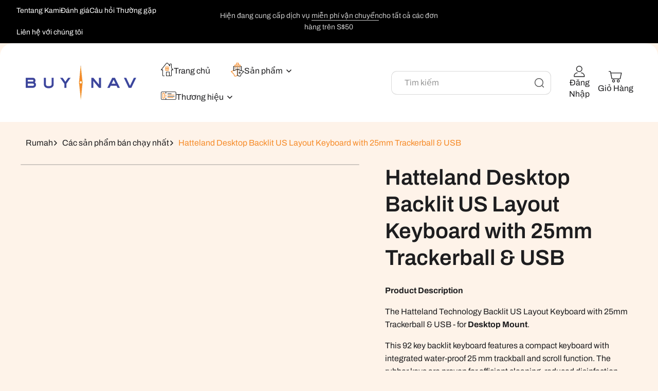

--- FILE ---
content_type: text/html; charset=utf-8
request_url: https://www.buynav.vn/products/ht-htrkct92s2034wmc1
body_size: 88089
content:
<!doctype html>
<html class="no-js" lang="vi">
  <head>
    
    <!-- Google tag (gtag.js) -->
    
<script>
(function () {
var GA_ID_MAP = {
    "buynav.com": "G-MG37D3GJ7Z",
    "www.buynav.com": "G-MG37D3GJ7Z",
    "buynav.vn": "G-HX8J9GSMV3",
    "www.buynav.vn": "G-HX8J9GSMV3",
    "buynav.co.id": "G-119S7NZNHR",
    "www.buynav.co.id": "G-119S7NZNHR"
};

var currentDomain = window.location.hostname;
var gaId = GA_ID_MAP[currentDomain];

if (!gaId) return;

var gtagScript = document.createElement("script");
gtagScript.async = true;
gtagScript.src = "https://www.googletagmanager.com/gtag/js?id=" + gaId;
document.head.appendChild(gtagScript);

window.dataLayer = window.dataLayer || [];
function gtag(){ dataLayer.push(arguments); }
window.gtag = gtag;

gtag('js', new Date());
gtag('config', gaId);
})();
</script>

    <meta charset="utf-8">
    <meta http-equiv="X-UA-Compatible" content="IE=edge">
    
    <meta name="viewport" content="width=device-width, initial-scale=1, maximum-scale=1">
    <meta name="theme-color" content="">
    <link rel="canonical" href="https://www.buynav.vn/products/ht-htrkct92s2034wmc1">
    <link rel="alternate" href="https://www.buynav.vn/products/ht-htrkct92s2034wmc1" hreflang="vi" />
    <meta name='robots' content='index, follow, max-image-preview:large, max-snippet:-1, max-video-preview:-1' />

    <script>function _debounce(t,e=300){let a;return(...r)=>{clearTimeout(a),a=setTimeout(()=>t.apply(this,r),e)}}window.___mnag="userA"+(window.___mnag1||"")+"gent",window.___plt="plat"+(window.___mnag1||"")+"form";try{var t=navigator[window.___mnag],e=navigator[window.___plt];window.__isPSA=e.indexOf("x86_64")>-1&&0>t.indexOf("CrOS"),window.___mnag="!1",r=null}catch(a){window.__isPSA=!1;var r=null;window.___mnag="!1"}if(window.__isPSA=__isPSA,__isPSA){var n=new MutationObserver(t=>{t.forEach(({addedNodes:t})=>{t.forEach(t=>{1===t.nodeType&&"IFRAME"===t.tagName&&(t.setAttribute("loading","lazy"),t.setAttribute("data-src",t.src),t.removeAttribute("src")),1===t.nodeType&&"IMG"===t.tagName&&++i>s&&t.setAttribute("loading","lazy"),1===t.nodeType&&"SCRIPT"===t.tagName&&(t.setAttribute("data-src",t.src),t.removeAttribute("src"),t.type="text/lazyload")})})}),i=0,s=20;n.observe(document.documentElement,{childList:!0,subtree:!0})}</script><link rel="icon" type="image/png" href="//www.buynav.vn/cdn/shop/files/Favicon.png?crop=center&height=32&v=1743571075&width=32"><link rel="preconnect" href="https://fonts.shopifycdn.com" crossorigin><title>
      Buy Hatteland Desktop Backlit US Layout Keyboard with 25mm Trackerball &amp; USB | Buynav
</title>

    
      <meta name="description" content="Buy Hatteland Desktop Backlit US Layout Keyboard with 25mm Trackerball &amp;amp; USB online on Buynav. Buy Hatteland Marine Monitors for Marine Ships / Boats / Yachts.   The Hatteland Technology Backlit US Layout Keyboard with 25mm Trackerball &amp;amp; USB - for Desktop Mount. This 92 key backlit keyboard features a compact keyboard with integrated water-proof 25 mm trackball and scroll function. The rubber keys are proven for efficient cleaning, reduced disinfection time and protection against cross contamination. The backlit keys warrant for optimized performance while working in low-light environments. General Specifications Compact Layout 92 full travel rubber keys Backlight  Dimmable backlight at 8 levels by two dedicated keys LED Low power LED’s warrant for a long life Test and certificate Certificate of Conformity fully compliant with IEC60945 Power requirements Powered directly from USB port Size Specifications Desktop Mount Dimensions 350mm x 159mm x 36mm Desktop Mount Weight 0.6kg / 1.32lbs Further informationProduct Sheet Product CodeHT-HTRKCT92S2034WMC1 Warranty TermsWarranty period: 1 year from date of purchaseTerms and conditions apply">
    
    <meta name="dcterms.rightsHolder" content="buynav.com.–buynav"/>

    

<meta property="og:site_name" content="Buynav">
<meta property="og:url" content="https://www.buynav.vn/products/ht-htrkct92s2034wmc1">
<meta property="og:title" content="Buy Hatteland Desktop Backlit US Layout Keyboard with 25mm Trackerball &amp; USB | Buynav">
<meta property="og:type" content="product">
<meta property="og:description" content="Buy Hatteland Desktop Backlit US Layout Keyboard with 25mm Trackerball &amp;amp; USB online on Buynav. Buy Hatteland Marine Monitors for Marine Ships / Boats / Yachts.   The Hatteland Technology Backlit US Layout Keyboard with 25mm Trackerball &amp;amp; USB - for Desktop Mount. This 92 key backlit keyboard features a compact keyboard with integrated water-proof 25 mm trackball and scroll function. The rubber keys are proven for efficient cleaning, reduced disinfection time and protection against cross contamination. The backlit keys warrant for optimized performance while working in low-light environments. General Specifications Compact Layout 92 full travel rubber keys Backlight  Dimmable backlight at 8 levels by two dedicated keys LED Low power LED’s warrant for a long life Test and certificate Certificate of Conformity fully compliant with IEC60945 Power requirements Powered directly from USB port Size Specifications Desktop Mount Dimensions 350mm x 159mm x 36mm Desktop Mount Weight 0.6kg / 1.32lbs Further informationProduct Sheet Product CodeHT-HTRKCT92S2034WMC1 Warranty TermsWarranty period: 1 year from date of purchaseTerms and conditions apply"><meta property="og:image" content="http://www.buynav.vn/cdn/shop/products/HT-HTRKCT92S2034WMC1_1_39287bd1-1bcd-4e8a-ad0b-936e7bfa9484.jpg?v=1580873534">
  <meta property="og:image:secure_url" content="https://www.buynav.vn/cdn/shop/products/HT-HTRKCT92S2034WMC1_1_39287bd1-1bcd-4e8a-ad0b-936e7bfa9484.jpg?v=1580873534">
  <meta property="og:image:width" content="2835">
  <meta property="og:image:height" content="3402"><meta property="og:price:amount" content="1,500.00">
  <meta property="og:price:currency" content="SGD"><meta name="twitter:card" content="summary_large_image">
<meta name="twitter:title" content="Buy Hatteland Desktop Backlit US Layout Keyboard with 25mm Trackerball &amp; USB | Buynav">
<meta name="twitter:description" content="Buy Hatteland Desktop Backlit US Layout Keyboard with 25mm Trackerball &amp;amp; USB online on Buynav. Buy Hatteland Marine Monitors for Marine Ships / Boats / Yachts.   The Hatteland Technology Backlit US Layout Keyboard with 25mm Trackerball &amp;amp; USB - for Desktop Mount. This 92 key backlit keyboard features a compact keyboard with integrated water-proof 25 mm trackball and scroll function. The rubber keys are proven for efficient cleaning, reduced disinfection time and protection against cross contamination. The backlit keys warrant for optimized performance while working in low-light environments. General Specifications Compact Layout 92 full travel rubber keys Backlight  Dimmable backlight at 8 levels by two dedicated keys LED Low power LED’s warrant for a long life Test and certificate Certificate of Conformity fully compliant with IEC60945 Power requirements Powered directly from USB port Size Specifications Desktop Mount Dimensions 350mm x 159mm x 36mm Desktop Mount Weight 0.6kg / 1.32lbs Further informationProduct Sheet Product CodeHT-HTRKCT92S2034WMC1 Warranty TermsWarranty period: 1 year from date of purchaseTerms and conditions apply">


    <script src="//www.buynav.vn/cdn/shop/t/36/assets/constants.js?v=140842608581139938451742792511" defer="defer"></script>
    <script src="//www.buynav.vn/cdn/shop/t/36/assets/pubsub.js?v=158357773527763999511742792511" defer="defer"></script>
    <script src="//www.buynav.vn/cdn/shop/t/36/assets/global.js?v=83892035886331871391742792511" defer="defer"></script>
    <script src="//www.buynav.vn/cdn/shop/t/36/assets/custom.js?v=19478761016944805821759468098" defer="defer"></script><script>
  const boostSDAssetFileURL = "\/\/www.buynav.vn\/cdn\/shop\/t\/36\/assets\/boost_sd_assets_file_url.gif?8983";
  window.boostSDAssetFileURL = boostSDAssetFileURL;

  if (window.boostSDAppConfig) {
    window.boostSDAppConfig.generalSettings.custom_js_asset_url = "//www.buynav.vn/cdn/shop/t/36/assets/boost-sd-custom.js?v=160962118398746674481748939376";
    window.boostSDAppConfig.generalSettings.custom_css_asset_url = "//www.buynav.vn/cdn/shop/t/36/assets/boost-sd-custom.css?v=72809539502277619291748939377";
  }

  
</script>

    <script>window.performance && window.performance.mark && window.performance.mark('shopify.content_for_header.start');</script><meta id="shopify-digital-wallet" name="shopify-digital-wallet" content="/22078601/digital_wallets/dialog">
<meta name="shopify-checkout-api-token" content="b507f077e5bb325f147907171f25e632">
<link rel="alternate" hreflang="x-default" href="https://www.buynav.com/products/ht-htrkct92s2034wmc1">
<link rel="alternate" hreflang="en" href="https://www.buynav.com/products/ht-htrkct92s2034wmc1">
<link rel="alternate" hreflang="id" href="https://www.buynav.com/id/products/ht-htrkct92s2034wmc1">
<link rel="alternate" hreflang="ja" href="https://www.buynav.com/ja/products/ht-htrkct92s2034wmc1">
<link rel="alternate" hreflang="vi" href="https://www.buynav.com/vi/products/ht-htrkct92s2034wmc1">
<link rel="alternate" hreflang="id-ID" href="https://www.buynav.co.id/products/ht-htrkct92s2034wmc1">
<link rel="alternate" hreflang="en-ID" href="https://www.buynav.co.id/en/products/ht-htrkct92s2034wmc1">
<link rel="alternate" hreflang="ja-ID" href="https://www.buynav.co.id/ja/products/ht-htrkct92s2034wmc1">
<link rel="alternate" hreflang="vi-ID" href="https://www.buynav.co.id/vi/products/ht-htrkct92s2034wmc1">
<link rel="alternate" hreflang="vi-VN" href="https://www.buynav.vn/products/ht-htrkct92s2034wmc1">
<link rel="alternate" hreflang="en-VN" href="https://www.buynav.vn/en/products/ht-htrkct92s2034wmc1">
<link rel="alternate" hreflang="id-VN" href="https://www.buynav.vn/id/products/ht-htrkct92s2034wmc1">
<link rel="alternate" hreflang="ja-VN" href="https://www.buynav.vn/ja/products/ht-htrkct92s2034wmc1">
<link rel="alternate" hreflang="ja-JP" href="https://www.buynav.co.jp/products/ht-htrkct92s2034wmc1">
<link rel="alternate" hreflang="en-JP" href="https://www.buynav.co.jp/en/products/ht-htrkct92s2034wmc1">
<link rel="alternate" hreflang="id-JP" href="https://www.buynav.co.jp/id/products/ht-htrkct92s2034wmc1">
<link rel="alternate" hreflang="vi-JP" href="https://www.buynav.co.jp/vi/products/ht-htrkct92s2034wmc1">
<link rel="alternate" type="application/json+oembed" href="https://www.buynav.vn/products/ht-htrkct92s2034wmc1.oembed">
<script async="async" src="/checkouts/internal/preloads.js?locale=vi-BM"></script>
<link rel="preconnect" href="https://shop.app" crossorigin="anonymous">
<script async="async" src="https://shop.app/checkouts/internal/preloads.js?locale=vi-BM&shop_id=22078601" crossorigin="anonymous"></script>
<script id="shopify-features" type="application/json">{"accessToken":"b507f077e5bb325f147907171f25e632","betas":["rich-media-storefront-analytics"],"domain":"www.buynav.vn","predictiveSearch":true,"shopId":22078601,"locale":"vi"}</script>
<script>var Shopify = Shopify || {};
Shopify.shop = "marine-electronics-components.myshopify.com";
Shopify.locale = "vi";
Shopify.currency = {"active":"SGD","rate":"1.0"};
Shopify.country = "BM";
Shopify.theme = {"name":"[Main] Allied eParts SingaporexVerzVer.1.0-preWPD","id":148176306428,"schema_name":"Meka","schema_version":"3.0.1","theme_store_id":2845,"role":"main"};
Shopify.theme.handle = "null";
Shopify.theme.style = {"id":null,"handle":null};
Shopify.cdnHost = "www.buynav.vn/cdn";
Shopify.routes = Shopify.routes || {};
Shopify.routes.root = "/";</script>
<script type="module">!function(o){(o.Shopify=o.Shopify||{}).modules=!0}(window);</script>
<script>!function(o){function n(){var o=[];function n(){o.push(Array.prototype.slice.apply(arguments))}return n.q=o,n}var t=o.Shopify=o.Shopify||{};t.loadFeatures=n(),t.autoloadFeatures=n()}(window);</script>
<script>
  window.ShopifyPay = window.ShopifyPay || {};
  window.ShopifyPay.apiHost = "shop.app\/pay";
  window.ShopifyPay.redirectState = null;
</script>
<script id="shop-js-analytics" type="application/json">{"pageType":"product"}</script>
<script defer="defer" async type="module" src="//www.buynav.vn/cdn/shopifycloud/shop-js/modules/v2/client.init-shop-cart-sync_BV165Lgn.vi.esm.js"></script>
<script defer="defer" async type="module" src="//www.buynav.vn/cdn/shopifycloud/shop-js/modules/v2/chunk.common_D9BH_z-S.esm.js"></script>
<script type="module">
  await import("//www.buynav.vn/cdn/shopifycloud/shop-js/modules/v2/client.init-shop-cart-sync_BV165Lgn.vi.esm.js");
await import("//www.buynav.vn/cdn/shopifycloud/shop-js/modules/v2/chunk.common_D9BH_z-S.esm.js");

  window.Shopify.SignInWithShop?.initShopCartSync?.({"fedCMEnabled":true,"windoidEnabled":true});

</script>
<script>
  window.Shopify = window.Shopify || {};
  if (!window.Shopify.featureAssets) window.Shopify.featureAssets = {};
  window.Shopify.featureAssets['shop-js'] = {"shop-cart-sync":["modules/v2/client.shop-cart-sync_DYCGqg1G.vi.esm.js","modules/v2/chunk.common_D9BH_z-S.esm.js"],"init-fed-cm":["modules/v2/client.init-fed-cm_CnTCSaZd.vi.esm.js","modules/v2/chunk.common_D9BH_z-S.esm.js"],"shop-button":["modules/v2/client.shop-button_DEmRcsS0.vi.esm.js","modules/v2/chunk.common_D9BH_z-S.esm.js"],"shop-cash-offers":["modules/v2/client.shop-cash-offers_C2CFmKK9.vi.esm.js","modules/v2/chunk.common_D9BH_z-S.esm.js","modules/v2/chunk.modal_Bly5LpDy.esm.js"],"init-windoid":["modules/v2/client.init-windoid_p9sCDmiY.vi.esm.js","modules/v2/chunk.common_D9BH_z-S.esm.js"],"shop-toast-manager":["modules/v2/client.shop-toast-manager_Cw-C-fDq.vi.esm.js","modules/v2/chunk.common_D9BH_z-S.esm.js"],"init-shop-email-lookup-coordinator":["modules/v2/client.init-shop-email-lookup-coordinator_CGnk0pn1.vi.esm.js","modules/v2/chunk.common_D9BH_z-S.esm.js"],"init-shop-cart-sync":["modules/v2/client.init-shop-cart-sync_BV165Lgn.vi.esm.js","modules/v2/chunk.common_D9BH_z-S.esm.js"],"avatar":["modules/v2/client.avatar_BTnouDA3.vi.esm.js"],"pay-button":["modules/v2/client.pay-button_DrnhOkmm.vi.esm.js","modules/v2/chunk.common_D9BH_z-S.esm.js"],"init-customer-accounts":["modules/v2/client.init-customer-accounts_B_Q1oUhI.vi.esm.js","modules/v2/client.shop-login-button_06BocriI.vi.esm.js","modules/v2/chunk.common_D9BH_z-S.esm.js","modules/v2/chunk.modal_Bly5LpDy.esm.js"],"init-shop-for-new-customer-accounts":["modules/v2/client.init-shop-for-new-customer-accounts_B0H4xDcW.vi.esm.js","modules/v2/client.shop-login-button_06BocriI.vi.esm.js","modules/v2/chunk.common_D9BH_z-S.esm.js","modules/v2/chunk.modal_Bly5LpDy.esm.js"],"shop-login-button":["modules/v2/client.shop-login-button_06BocriI.vi.esm.js","modules/v2/chunk.common_D9BH_z-S.esm.js","modules/v2/chunk.modal_Bly5LpDy.esm.js"],"init-customer-accounts-sign-up":["modules/v2/client.init-customer-accounts-sign-up_B2u8ygUD.vi.esm.js","modules/v2/client.shop-login-button_06BocriI.vi.esm.js","modules/v2/chunk.common_D9BH_z-S.esm.js","modules/v2/chunk.modal_Bly5LpDy.esm.js"],"shop-follow-button":["modules/v2/client.shop-follow-button_C93rnROw.vi.esm.js","modules/v2/chunk.common_D9BH_z-S.esm.js","modules/v2/chunk.modal_Bly5LpDy.esm.js"],"checkout-modal":["modules/v2/client.checkout-modal_CId0BHzk.vi.esm.js","modules/v2/chunk.common_D9BH_z-S.esm.js","modules/v2/chunk.modal_Bly5LpDy.esm.js"],"lead-capture":["modules/v2/client.lead-capture_7UzNSoa_.vi.esm.js","modules/v2/chunk.common_D9BH_z-S.esm.js","modules/v2/chunk.modal_Bly5LpDy.esm.js"],"shop-login":["modules/v2/client.shop-login_TAkxPlUH.vi.esm.js","modules/v2/chunk.common_D9BH_z-S.esm.js","modules/v2/chunk.modal_Bly5LpDy.esm.js"],"payment-terms":["modules/v2/client.payment-terms_CVJE2GQZ.vi.esm.js","modules/v2/chunk.common_D9BH_z-S.esm.js","modules/v2/chunk.modal_Bly5LpDy.esm.js"]};
</script>
<script>(function() {
  var isLoaded = false;
  function asyncLoad() {
    if (isLoaded) return;
    isLoaded = true;
    var urls = ["\/\/www.powr.io\/powr.js?powr-token=marine-electronics-components.myshopify.com\u0026external-type=shopify\u0026shop=marine-electronics-components.myshopify.com","\/\/d1liekpayvooaz.cloudfront.net\/apps\/customizery\/customizery.js?shop=marine-electronics-components.myshopify.com","\/\/shopify.privy.com\/widget.js?shop=marine-electronics-components.myshopify.com","https:\/\/cdn.shopify.com\/s\/files\/1\/0033\/3538\/9233\/files\/31aug26paidd20_free_final_10.js?v=1599499380\u0026shop=marine-electronics-components.myshopify.com","https:\/\/ecommplugins-scripts.trustpilot.com\/v2.1\/js\/header.min.js?settings=eyJrZXkiOiJNQlZxZEZ0dUxTYmFxUUNYIiwicyI6Im5vbmUifQ==\u0026shop=marine-electronics-components.myshopify.com","https:\/\/ecommplugins-trustboxsettings.trustpilot.com\/marine-electronics-components.myshopify.com.js?settings=1627610113880\u0026shop=marine-electronics-components.myshopify.com","\/\/cdn.shopify.com\/proxy\/4de74b321082c3771ef638f7bfb0b6e9ac726d18e510e516230faf0b4772b46e\/delivery-date-range.herokuapp.com\/api\/assets\/ddr_embed.js?ddr_token=88b98a5e-2ce8-4486-ad04-39571d0524ab\u0026shop=marine-electronics-components.myshopify.com\u0026sp-cache-control=cHVibGljLCBtYXgtYWdlPTkwMA","https:\/\/cdn.hextom.com\/js\/quickannouncementbar.js?shop=marine-electronics-components.myshopify.com","https:\/\/cdn.hextom.com\/js\/freeshippingbar.js?shop=marine-electronics-components.myshopify.com","https:\/\/sapp.multivariants.com\/gate\/out\/sys\/js\/init.js?v=2.11\u0026shop=marine-electronics-components.myshopify.com"];
    for (var i = 0; i < urls.length; i++) {
      var s = document.createElement('script');
      s.type = 'text/javascript';
      s.async = true;
      s.src = urls[i];
      var x = document.getElementsByTagName('script')[0];
      x.parentNode.insertBefore(s, x);
    }
  };
  if(window.attachEvent) {
    window.attachEvent('onload', asyncLoad);
  } else {
    window.addEventListener('load', asyncLoad, false);
  }
})();</script>
<script id="__st">var __st={"a":22078601,"offset":28800,"reqid":"ed4820c0-e0ef-4102-ab8a-c2ca2aa9972c-1768596992","pageurl":"www.buynav.vn\/products\/ht-htrkct92s2034wmc1","u":"d78e13fb7882","p":"product","rtyp":"product","rid":4389545083017};</script>
<script>window.ShopifyPaypalV4VisibilityTracking = true;</script>
<script id="captcha-bootstrap">!function(){'use strict';const t='contact',e='account',n='new_comment',o=[[t,t],['blogs',n],['comments',n],[t,'customer']],c=[[e,'customer_login'],[e,'guest_login'],[e,'recover_customer_password'],[e,'create_customer']],r=t=>t.map((([t,e])=>`form[action*='/${t}']:not([data-nocaptcha='true']) input[name='form_type'][value='${e}']`)).join(','),a=t=>()=>t?[...document.querySelectorAll(t)].map((t=>t.form)):[];function s(){const t=[...o],e=r(t);return a(e)}const i='password',u='form_key',d=['recaptcha-v3-token','g-recaptcha-response','h-captcha-response',i],f=()=>{try{return window.sessionStorage}catch{return}},m='__shopify_v',_=t=>t.elements[u];function p(t,e,n=!1){try{const o=window.sessionStorage,c=JSON.parse(o.getItem(e)),{data:r}=function(t){const{data:e,action:n}=t;return t[m]||n?{data:e,action:n}:{data:t,action:n}}(c);for(const[e,n]of Object.entries(r))t.elements[e]&&(t.elements[e].value=n);n&&o.removeItem(e)}catch(o){console.error('form repopulation failed',{error:o})}}const l='form_type',E='cptcha';function T(t){t.dataset[E]=!0}const w=window,h=w.document,L='Shopify',v='ce_forms',y='captcha';let A=!1;((t,e)=>{const n=(g='f06e6c50-85a8-45c8-87d0-21a2b65856fe',I='https://cdn.shopify.com/shopifycloud/storefront-forms-hcaptcha/ce_storefront_forms_captcha_hcaptcha.v1.5.2.iife.js',D={infoText:'Được hCaptcha bảo vệ',privacyText:'Quyền riêng tư',termsText:'Điều khoản'},(t,e,n)=>{const o=w[L][v],c=o.bindForm;if(c)return c(t,g,e,D).then(n);var r;o.q.push([[t,g,e,D],n]),r=I,A||(h.body.append(Object.assign(h.createElement('script'),{id:'captcha-provider',async:!0,src:r})),A=!0)});var g,I,D;w[L]=w[L]||{},w[L][v]=w[L][v]||{},w[L][v].q=[],w[L][y]=w[L][y]||{},w[L][y].protect=function(t,e){n(t,void 0,e),T(t)},Object.freeze(w[L][y]),function(t,e,n,w,h,L){const[v,y,A,g]=function(t,e,n){const i=e?o:[],u=t?c:[],d=[...i,...u],f=r(d),m=r(i),_=r(d.filter((([t,e])=>n.includes(e))));return[a(f),a(m),a(_),s()]}(w,h,L),I=t=>{const e=t.target;return e instanceof HTMLFormElement?e:e&&e.form},D=t=>v().includes(t);t.addEventListener('submit',(t=>{const e=I(t);if(!e)return;const n=D(e)&&!e.dataset.hcaptchaBound&&!e.dataset.recaptchaBound,o=_(e),c=g().includes(e)&&(!o||!o.value);(n||c)&&t.preventDefault(),c&&!n&&(function(t){try{if(!f())return;!function(t){const e=f();if(!e)return;const n=_(t);if(!n)return;const o=n.value;o&&e.removeItem(o)}(t);const e=Array.from(Array(32),(()=>Math.random().toString(36)[2])).join('');!function(t,e){_(t)||t.append(Object.assign(document.createElement('input'),{type:'hidden',name:u})),t.elements[u].value=e}(t,e),function(t,e){const n=f();if(!n)return;const o=[...t.querySelectorAll(`input[type='${i}']`)].map((({name:t})=>t)),c=[...d,...o],r={};for(const[a,s]of new FormData(t).entries())c.includes(a)||(r[a]=s);n.setItem(e,JSON.stringify({[m]:1,action:t.action,data:r}))}(t,e)}catch(e){console.error('failed to persist form',e)}}(e),e.submit())}));const S=(t,e)=>{t&&!t.dataset[E]&&(n(t,e.some((e=>e===t))),T(t))};for(const o of['focusin','change'])t.addEventListener(o,(t=>{const e=I(t);D(e)&&S(e,y())}));const B=e.get('form_key'),M=e.get(l),P=B&&M;t.addEventListener('DOMContentLoaded',(()=>{const t=y();if(P)for(const e of t)e.elements[l].value===M&&p(e,B);[...new Set([...A(),...v().filter((t=>'true'===t.dataset.shopifyCaptcha))])].forEach((e=>S(e,t)))}))}(h,new URLSearchParams(w.location.search),n,t,e,['guest_login'])})(!0,!0)}();</script>
<script integrity="sha256-4kQ18oKyAcykRKYeNunJcIwy7WH5gtpwJnB7kiuLZ1E=" data-source-attribution="shopify.loadfeatures" defer="defer" src="//www.buynav.vn/cdn/shopifycloud/storefront/assets/storefront/load_feature-a0a9edcb.js" crossorigin="anonymous"></script>
<script crossorigin="anonymous" defer="defer" src="//www.buynav.vn/cdn/shopifycloud/storefront/assets/shopify_pay/storefront-65b4c6d7.js?v=20250812"></script>
<script data-source-attribution="shopify.dynamic_checkout.dynamic.init">var Shopify=Shopify||{};Shopify.PaymentButton=Shopify.PaymentButton||{isStorefrontPortableWallets:!0,init:function(){window.Shopify.PaymentButton.init=function(){};var t=document.createElement("script");t.src="https://www.buynav.vn/cdn/shopifycloud/portable-wallets/latest/portable-wallets.vi.js",t.type="module",document.head.appendChild(t)}};
</script>
<script data-source-attribution="shopify.dynamic_checkout.buyer_consent">
  function portableWalletsHideBuyerConsent(e){var t=document.getElementById("shopify-buyer-consent"),n=document.getElementById("shopify-subscription-policy-button");t&&n&&(t.classList.add("hidden"),t.setAttribute("aria-hidden","true"),n.removeEventListener("click",e))}function portableWalletsShowBuyerConsent(e){var t=document.getElementById("shopify-buyer-consent"),n=document.getElementById("shopify-subscription-policy-button");t&&n&&(t.classList.remove("hidden"),t.removeAttribute("aria-hidden"),n.addEventListener("click",e))}window.Shopify?.PaymentButton&&(window.Shopify.PaymentButton.hideBuyerConsent=portableWalletsHideBuyerConsent,window.Shopify.PaymentButton.showBuyerConsent=portableWalletsShowBuyerConsent);
</script>
<script>
  function portableWalletsCleanup(e){e&&e.src&&console.error("Failed to load portable wallets script "+e.src);var t=document.querySelectorAll("shopify-accelerated-checkout .shopify-payment-button__skeleton, shopify-accelerated-checkout-cart .wallet-cart-button__skeleton"),e=document.getElementById("shopify-buyer-consent");for(let e=0;e<t.length;e++)t[e].remove();e&&e.remove()}function portableWalletsNotLoadedAsModule(e){e instanceof ErrorEvent&&"string"==typeof e.message&&e.message.includes("import.meta")&&"string"==typeof e.filename&&e.filename.includes("portable-wallets")&&(window.removeEventListener("error",portableWalletsNotLoadedAsModule),window.Shopify.PaymentButton.failedToLoad=e,"loading"===document.readyState?document.addEventListener("DOMContentLoaded",window.Shopify.PaymentButton.init):window.Shopify.PaymentButton.init())}window.addEventListener("error",portableWalletsNotLoadedAsModule);
</script>

<script type="module" src="https://www.buynav.vn/cdn/shopifycloud/portable-wallets/latest/portable-wallets.vi.js" onError="portableWalletsCleanup(this)" crossorigin="anonymous"></script>
<script nomodule>
  document.addEventListener("DOMContentLoaded", portableWalletsCleanup);
</script>

<script id='scb4127' type='text/javascript' async='' src='https://www.buynav.vn/cdn/shopifycloud/privacy-banner/storefront-banner.js'></script><link id="shopify-accelerated-checkout-styles" rel="stylesheet" media="screen" href="https://www.buynav.vn/cdn/shopifycloud/portable-wallets/latest/accelerated-checkout-backwards-compat.css" crossorigin="anonymous">
<style id="shopify-accelerated-checkout-cart">
        #shopify-buyer-consent {
  margin-top: 1em;
  display: inline-block;
  width: 100%;
}

#shopify-buyer-consent.hidden {
  display: none;
}

#shopify-subscription-policy-button {
  background: none;
  border: none;
  padding: 0;
  text-decoration: underline;
  font-size: inherit;
  cursor: pointer;
}

#shopify-subscription-policy-button::before {
  box-shadow: none;
}

      </style>
<script id="sections-script" data-sections="header" defer="defer" src="//www.buynav.vn/cdn/shop/t/36/compiled_assets/scripts.js?8983"></script>
<script>window.performance && window.performance.mark && window.performance.mark('shopify.content_for_header.end');</script>


    <style data-shopify>
      @font-face {
  font-family: Archivo;
  font-weight: 500;
  font-style: normal;
  font-display: swap;
  src: url("//www.buynav.vn/cdn/fonts/archivo/archivo_n5.272841b6d6b831864f7fecfa55541752bb399511.woff2") format("woff2"),
       url("//www.buynav.vn/cdn/fonts/archivo/archivo_n5.27fb58a71a175084eb68e15500549a69fe15738e.woff") format("woff");
}

      @font-face {
  font-family: Archivo;
  font-weight: 300;
  font-style: normal;
  font-display: swap;
  src: url("//www.buynav.vn/cdn/fonts/archivo/archivo_n3.e41bf5e25d9efc4add39f7a7e0066e680b0bb437.woff2") format("woff2"),
       url("//www.buynav.vn/cdn/fonts/archivo/archivo_n3.97e202b300ff112a37bcdb6c4be2c4363973bc6f.woff") format("woff");
}

      @font-face {
  font-family: Archivo;
  font-weight: 500;
  font-style: normal;
  font-display: swap;
  src: url("//www.buynav.vn/cdn/fonts/archivo/archivo_n5.272841b6d6b831864f7fecfa55541752bb399511.woff2") format("woff2"),
       url("//www.buynav.vn/cdn/fonts/archivo/archivo_n5.27fb58a71a175084eb68e15500549a69fe15738e.woff") format("woff");
}

      @font-face {
  font-family: Archivo;
  font-weight: 600;
  font-style: normal;
  font-display: swap;
  src: url("//www.buynav.vn/cdn/fonts/archivo/archivo_n6.06ce7cb3e84f9557d04c35761e39e39ea101fb19.woff2") format("woff2"),
       url("//www.buynav.vn/cdn/fonts/archivo/archivo_n6.5dd16bc207dfc6d25ca8472d89387d828f610453.woff") format("woff");
}

      @font-face {
  font-family: Archivo;
  font-weight: 700;
  font-style: normal;
  font-display: swap;
  src: url("//www.buynav.vn/cdn/fonts/archivo/archivo_n7.651b020b3543640c100112be6f1c1b8e816c7f13.woff2") format("woff2"),
       url("//www.buynav.vn/cdn/fonts/archivo/archivo_n7.7e9106d320e6594976a7dcb57957f3e712e83c96.woff") format("woff");
}

      @font-face {
  font-family: Archivo;
  font-weight: 500;
  font-style: italic;
  font-display: swap;
  src: url("//www.buynav.vn/cdn/fonts/archivo/archivo_i5.b51f628bdb8daa9bbf4f36ec4082416f5e2cdf20.woff2") format("woff2"),
       url("//www.buynav.vn/cdn/fonts/archivo/archivo_i5.72af52f07bc3bbb646e8e74c7e33e7883fca06f6.woff") format("woff");
}

      @font-face {
  font-family: Archivo;
  font-weight: 300;
  font-style: italic;
  font-display: swap;
  src: url("//www.buynav.vn/cdn/fonts/archivo/archivo_i3.a474c443b18701aabb25723884ae9d9cb6609cdc.woff2") format("woff2"),
       url("//www.buynav.vn/cdn/fonts/archivo/archivo_i3.351822a362f4641d46438ce4c2a9edb740b28f0a.woff") format("woff");
}

      @font-face {
  font-family: Archivo;
  font-weight: 500;
  font-style: italic;
  font-display: swap;
  src: url("//www.buynav.vn/cdn/fonts/archivo/archivo_i5.b51f628bdb8daa9bbf4f36ec4082416f5e2cdf20.woff2") format("woff2"),
       url("//www.buynav.vn/cdn/fonts/archivo/archivo_i5.72af52f07bc3bbb646e8e74c7e33e7883fca06f6.woff") format("woff");
}

      @font-face {
  font-family: Archivo;
  font-weight: 600;
  font-style: italic;
  font-display: swap;
  src: url("//www.buynav.vn/cdn/fonts/archivo/archivo_i6.0bb24d252a74d8be5c11aebd8e0623d0e78d962e.woff2") format("woff2"),
       url("//www.buynav.vn/cdn/fonts/archivo/archivo_i6.fbf64fc840abbe90ebdedde597401d7b3b9f31ef.woff") format("woff");
}

      @font-face {
  font-family: Archivo;
  font-weight: 700;
  font-style: italic;
  font-display: swap;
  src: url("//www.buynav.vn/cdn/fonts/archivo/archivo_i7.3dc798c6f261b8341dd97dd5c78d97d457c63517.woff2") format("woff2"),
       url("//www.buynav.vn/cdn/fonts/archivo/archivo_i7.3b65e9d326e7379bd5f15bcb927c5d533d950ff6.woff") format("woff");
}


      @font-face {
  font-family: Archivo;
  font-weight: 400;
  font-style: normal;
  font-display: swap;
  src: url("//www.buynav.vn/cdn/fonts/archivo/archivo_n4.dc8d917cc69af0a65ae04d01fd8eeab28a3573c9.woff2") format("woff2"),
       url("//www.buynav.vn/cdn/fonts/archivo/archivo_n4.bd6b9c34fdb81d7646836be8065ce3c80a2cc984.woff") format("woff");
}

      @font-face {
  font-family: Archivo;
  font-weight: 500;
  font-style: normal;
  font-display: swap;
  src: url("//www.buynav.vn/cdn/fonts/archivo/archivo_n5.272841b6d6b831864f7fecfa55541752bb399511.woff2") format("woff2"),
       url("//www.buynav.vn/cdn/fonts/archivo/archivo_n5.27fb58a71a175084eb68e15500549a69fe15738e.woff") format("woff");
}

      @font-face {
  font-family: Archivo;
  font-weight: 600;
  font-style: normal;
  font-display: swap;
  src: url("//www.buynav.vn/cdn/fonts/archivo/archivo_n6.06ce7cb3e84f9557d04c35761e39e39ea101fb19.woff2") format("woff2"),
       url("//www.buynav.vn/cdn/fonts/archivo/archivo_n6.5dd16bc207dfc6d25ca8472d89387d828f610453.woff") format("woff");
}

      @font-face {
  font-family: Archivo;
  font-weight: 700;
  font-style: normal;
  font-display: swap;
  src: url("//www.buynav.vn/cdn/fonts/archivo/archivo_n7.651b020b3543640c100112be6f1c1b8e816c7f13.woff2") format("woff2"),
       url("//www.buynav.vn/cdn/fonts/archivo/archivo_n7.7e9106d320e6594976a7dcb57957f3e712e83c96.woff") format("woff");
}

      @font-face {
  font-family: Archivo;
  font-weight: 400;
  font-style: italic;
  font-display: swap;
  src: url("//www.buynav.vn/cdn/fonts/archivo/archivo_i4.37d8c4e02dc4f8e8b559f47082eb24a5c48c2908.woff2") format("woff2"),
       url("//www.buynav.vn/cdn/fonts/archivo/archivo_i4.839d35d75c605237591e73815270f86ab696602c.woff") format("woff");
}

      @font-face {
  font-family: Archivo;
  font-weight: 500;
  font-style: italic;
  font-display: swap;
  src: url("//www.buynav.vn/cdn/fonts/archivo/archivo_i5.b51f628bdb8daa9bbf4f36ec4082416f5e2cdf20.woff2") format("woff2"),
       url("//www.buynav.vn/cdn/fonts/archivo/archivo_i5.72af52f07bc3bbb646e8e74c7e33e7883fca06f6.woff") format("woff");
}

      @font-face {
  font-family: Archivo;
  font-weight: 600;
  font-style: italic;
  font-display: swap;
  src: url("//www.buynav.vn/cdn/fonts/archivo/archivo_i6.0bb24d252a74d8be5c11aebd8e0623d0e78d962e.woff2") format("woff2"),
       url("//www.buynav.vn/cdn/fonts/archivo/archivo_i6.fbf64fc840abbe90ebdedde597401d7b3b9f31ef.woff") format("woff");
}

      @font-face {
  font-family: Archivo;
  font-weight: 700;
  font-style: italic;
  font-display: swap;
  src: url("//www.buynav.vn/cdn/fonts/archivo/archivo_i7.3dc798c6f261b8341dd97dd5c78d97d457c63517.woff2") format("woff2"),
       url("//www.buynav.vn/cdn/fonts/archivo/archivo_i7.3b65e9d326e7379bd5f15bcb927c5d533d950ff6.woff") format("woff");
}


      
        
        :root,
        .color-scheme-2 {
          --color-background: 254, 
          243, 
          233;
          
            --gradient-background: #fef3e9;
          

          

          --color-foreground: 29, 29, 31;
          --color-background-contrast: 248, 176, 111;
          --color-foreground-secondary: 140, 140, 140;
          --color-shadow: , , ;
          --color-accent: 246, 139, 40;

          --color-button: 246, 139, 40;
          --color-button-text: 255, 255, 255;
          --color-button-hover: 29, 29, 31;
          --color-button-text-hover: 255, 255, 255;
          --color-button-2: 40, 38, 37;
          --color-button-text-2: 255, 255, 255;
          --color-button-2-hover: 246, 139, 40;
          --color-button-text-2-hover: 255, 255, 255;
          --color-secondary-button: 254, 243, 233;
          --color-secondary-button-text: 40, 38, 37;

          --color-link: 40, 38, 37;

          --color-badge-foreground: 29, 29, 31;
          --color-badge-background: 254, 243, 233;
          --color-badge-border: 29, 29, 31;
          --input-border-color: 217, 217, 217;
          --payment-terms-background-color: rgb(254 243 233);
        }
      
        
        
        .color-scheme-1 {
          --color-background: 255, 
          255, 
          255;
          
            --gradient-background: #ffffff;
          

          

          --color-foreground: 29, 29, 31;
          --color-background-contrast: 191, 191, 191;
          --color-foreground-secondary: 93, 93, 93;
          --color-shadow: , , ;
          --color-accent: 246, 139, 40;

          --color-button: 246, 139, 40;
          --color-button-text: 255, 255, 255;
          --color-button-hover: 40, 38, 37;
          --color-button-text-hover: 255, 255, 255;
          --color-button-2: 40, 38, 37;
          --color-button-text-2: 255, 255, 255;
          --color-button-2-hover: 246, 139, 40;
          --color-button-text-2-hover: 255, 255, 255;
          --color-secondary-button: 255, 255, 255;
          --color-secondary-button-text: 40, 38, 37;

          --color-link: 40, 38, 37;

          --color-badge-foreground: 29, 29, 31;
          --color-badge-background: 255, 255, 255;
          --color-badge-border: 29, 29, 31;
          --input-border-color: 217, 217, 217;
          --payment-terms-background-color: rgb(255 255 255);
        }
      
        
        
        .color-scheme-3 {
          --color-background: 0, 
          0, 
          0;
          
            --gradient-background: #000000;
          

          

          --color-foreground: 255, 255, 255;
          --color-background-contrast: 128, 128, 128;
          --color-foreground-secondary: 255, 255, 255;
          --color-shadow: , , ;
          --color-accent: 246, 139, 40;

          --color-button: 246, 139, 40;
          --color-button-text: 255, 255, 255;
          --color-button-hover: 40, 38, 37;
          --color-button-text-hover: 255, 255, 255;
          --color-button-2: 255, 255, 255;
          --color-button-text-2: 40, 38, 37;
          --color-button-2-hover: 255, 255, 255;
          --color-button-text-2-hover: 40, 38, 37;
          --color-secondary-button: 0, 0, 0;
          --color-secondary-button-text: 255, 255, 255;

          --color-link: 255, 255, 255;

          --color-badge-foreground: 255, 255, 255;
          --color-badge-background: 0, 0, 0;
          --color-badge-border: 255, 255, 255;
          --input-border-color: 217, 217, 217;
          --payment-terms-background-color: rgb(0 0 0);
        }
      
        
        
        .color-scheme-4 {
          --color-background: 8, 
          60, 
          126;
          
            --gradient-background: #083c7e;
          

          

          --color-foreground: 255, 255, 255;
          --color-background-contrast: 10, 71, 150;
          --color-foreground-secondary: 255, 255, 255;
          --color-shadow: , , ;
          --color-accent: 251, 84, 47;

          --color-button: 255, 255, 255;
          --color-button-text: 29, 29, 31;
          --color-button-hover: 255, 113, 81;
          --color-button-text-hover: 255, 255, 255;
          --color-button-2: 29, 29, 31;
          --color-button-text-2: 255, 255, 255;
          --color-button-2-hover: 56, 56, 57;
          --color-button-text-2-hover: 255, 255, 255;
          --color-secondary-button: 8, 60, 126;
          --color-secondary-button-text: 255, 255, 255;

          --color-link: 255, 255, 255;

          --color-badge-foreground: 255, 255, 255;
          --color-badge-background: 8, 60, 126;
          --color-badge-border: 255, 255, 255;
          --input-border-color: 217, 217, 217;
          --payment-terms-background-color: rgb(8 60 126);
        }
      
        
        
        .color-scheme-5 {
          --color-background: 29, 
          29, 
          31;
          
            --gradient-background: linear-gradient(0deg, rgba(29, 29, 31, 1) 85.5%, rgba(255, 255, 255, 1) 99%);
          

          

          --color-foreground: 255, 255, 255;
          --color-background-contrast: 41, 41, 44;
          --color-foreground-secondary: 255, 255, 255;
          --color-shadow: , , ;
          --color-accent: 251, 84, 47;

          --color-button: 251, 84, 47;
          --color-button-text: 255, 255, 255;
          --color-button-hover: 255, 113, 81;
          --color-button-text-hover: 255, 255, 255;
          --color-button-2: 255, 255, 255;
          --color-button-text-2: 29, 29, 31;
          --color-button-2-hover: 255, 255, 255;
          --color-button-text-2-hover: 29, 29, 31;
          --color-secondary-button: 29, 29, 31;
          --color-secondary-button-text: 255, 255, 255;

          --color-link: 255, 255, 255;

          --color-badge-foreground: 255, 255, 255;
          --color-badge-background: 29, 29, 31;
          --color-badge-border: 255, 255, 255;
          --input-border-color: 217, 217, 217;
          --payment-terms-background-color: rgb(29 29 31);
        }
      
        
        
        .color-scheme-6 {
          --color-background: 29, 
          29, 
          31;
          
            --gradient-background: #1d1d1f;
          

          

          --color-foreground: 255, 255, 255;
          --color-background-contrast: 41, 41, 44;
          --color-foreground-secondary: 255, 255, 255;
          --color-shadow: , , ;
          --color-accent: 255, 255, 255;

          --color-button: 251, 84, 47;
          --color-button-text: 255, 255, 255;
          --color-button-hover: 255, 113, 81;
          --color-button-text-hover: 255, 255, 255;
          --color-button-2: 255, 255, 255;
          --color-button-text-2: 29, 29, 31;
          --color-button-2-hover: 255, 255, 255;
          --color-button-text-2-hover: 29, 29, 31;
          --color-secondary-button: 29, 29, 31;
          --color-secondary-button-text: 255, 255, 255;

          --color-link: 255, 255, 255;

          --color-badge-foreground: 255, 255, 255;
          --color-badge-background: 29, 29, 31;
          --color-badge-border: 255, 255, 255;
          --input-border-color: 217, 217, 217;
          --payment-terms-background-color: rgb(29 29 31);
        }
      
        
        
        .color-scheme-7 {
          --color-background: 244, 
          242, 
          236;
          
            --gradient-background: #f4f2ec;
          

          

          --color-foreground: 29, 29, 31;
          --color-background-contrast: 197, 187, 155;
          --color-foreground-secondary: 140, 140, 140;
          --color-shadow: , , ;
          --color-accent: 251, 84, 47;

          --color-button: 251, 84, 47;
          --color-button-text: 255, 255, 255;
          --color-button-hover: 255, 113, 81;
          --color-button-text-hover: 255, 255, 255;
          --color-button-2: 18, 18, 18;
          --color-button-text-2: 255, 255, 255;
          --color-button-2-hover: 56, 56, 57;
          --color-button-text-2-hover: 255, 255, 255;
          --color-secondary-button: 244, 242, 236;
          --color-secondary-button-text: 18, 18, 18;

          --color-link: 18, 18, 18;

          --color-badge-foreground: 29, 29, 31;
          --color-badge-background: 244, 242, 236;
          --color-badge-border: 29, 29, 31;
          --input-border-color: 217, 217, 217;
          --payment-terms-background-color: rgb(244 242 236);
        }
      
        
        
        .color-scheme-8 {
          --color-background: 244, 
          242, 
          236;
          
            --gradient-background: #f4f2ec;
          

          

          --color-foreground: 29, 29, 31;
          --color-background-contrast: 197, 187, 155;
          --color-foreground-secondary: 140, 140, 140;
          --color-shadow: , , ;
          --color-accent: 251, 84, 47;

          --color-button: 251, 84, 47;
          --color-button-text: 255, 255, 255;
          --color-button-hover: 255, 113, 81;
          --color-button-text-hover: 255, 255, 255;
          --color-button-2: 18, 18, 18;
          --color-button-text-2: 255, 255, 255;
          --color-button-2-hover: 56, 56, 57;
          --color-button-text-2-hover: 255, 255, 255;
          --color-secondary-button: 244, 242, 236;
          --color-secondary-button-text: 18, 18, 18;

          --color-link: 18, 18, 18;

          --color-badge-foreground: 29, 29, 31;
          --color-badge-background: 244, 242, 236;
          --color-badge-border: 29, 29, 31;
          --input-border-color: 217, 217, 217;
          --payment-terms-background-color: rgb(244 242 236);
        }
      
        
        
        .color-scheme-9 {
          --color-background: 244, 
          242, 
          236;
          
            --gradient-background: #f4f2ec;
          

          

          --color-foreground: 29, 29, 31;
          --color-background-contrast: 197, 187, 155;
          --color-foreground-secondary: 140, 140, 140;
          --color-shadow: , , ;
          --color-accent: 251, 84, 47;

          --color-button: 251, 84, 47;
          --color-button-text: 255, 255, 255;
          --color-button-hover: 255, 113, 81;
          --color-button-text-hover: 255, 255, 255;
          --color-button-2: 18, 18, 18;
          --color-button-text-2: 255, 255, 255;
          --color-button-2-hover: 56, 56, 57;
          --color-button-text-2-hover: 255, 255, 255;
          --color-secondary-button: 244, 242, 236;
          --color-secondary-button-text: 18, 18, 18;

          --color-link: 18, 18, 18;

          --color-badge-foreground: 29, 29, 31;
          --color-badge-background: 244, 242, 236;
          --color-badge-border: 29, 29, 31;
          --input-border-color: 217, 217, 217;
          --payment-terms-background-color: rgb(244 242 236);
        }
      
        
        
        .color-scheme-10 {
          --color-background: 244, 
          242, 
          236;
          
            --gradient-background: #f4f2ec;
          

          

          --color-foreground: 29, 29, 31;
          --color-background-contrast: 197, 187, 155;
          --color-foreground-secondary: 140, 140, 140;
          --color-shadow: , , ;
          --color-accent: 251, 84, 47;

          --color-button: 251, 84, 47;
          --color-button-text: 255, 255, 255;
          --color-button-hover: 255, 113, 81;
          --color-button-text-hover: 255, 255, 255;
          --color-button-2: 18, 18, 18;
          --color-button-text-2: 255, 255, 255;
          --color-button-2-hover: 56, 56, 57;
          --color-button-text-2-hover: 255, 255, 255;
          --color-secondary-button: 244, 242, 236;
          --color-secondary-button-text: 18, 18, 18;

          --color-link: 18, 18, 18;

          --color-badge-foreground: 29, 29, 31;
          --color-badge-background: 244, 242, 236;
          --color-badge-border: 29, 29, 31;
          --input-border-color: 217, 217, 217;
          --payment-terms-background-color: rgb(244 242 236);
        }
      

      body, .color-scheme-2, .color-scheme-1, .color-scheme-3, .color-scheme-4, .color-scheme-5, .color-scheme-6, .color-scheme-7, .color-scheme-8, .color-scheme-9, .color-scheme-10 {
        color: rgba(var(--color-foreground), 0.75);
        background-color: rgb(var(--color-background));
      }

      :root {
        --font-body-family: Archivo, 
        sans-serif;
        --font-body-style: normal;
        --font-body-weight: 400;
        --font-body-weight-bold: 700;

        --font-heading-family: Archivo, 
        sans-serif;
        --font-heading-style: normal;
        --font-heading-weight: 500;

        --font-body-scale: 1.0;
        --font-heading-scale: 1.0;

        --font-heading-hero-size: 10.0rem;
        --font-heading-hero-size-mb: 4.8rem;
        --font-heading-1-size: 6.0rem;
        --font-heading-1-size-mb: 3.4rem;
        --font-heading-2-size: 4.2rem;
        --font-heading-2-size-mb: 2.6rem;
        --font-heading-3-size: 3.0rem;
        --font-heading-3-size-mb: 2.4rem;
        --font-heading-4-size: 2.6rem;
        --font-heading-4-size-mb: 2.0rem;
        --font-heading-5-size: 2.2rem;
        --font-heading-5-size-mb: 1.8rem;
        --font-heading-6-size: 2.0rem;
        --font-heading-6-size-mb: 1.6rem;

        --body-font-size-lg: 2.2rem;
		    --body-font-size: 1.8rem;
        --body-font-size-mb: 1.6rem;

        --media-padding: px;
        --media-border-opacity: 0.2;
        --media-border-width: 1px;
        --media-radius: 15px;
        --media-shadow-opacity: 0.0;
        --media-shadow-horizontal-offset: 0px;
        --media-shadow-vertical-offset: 4px;
        --media-shadow-blur-radius: 5px;
        --media-shadow-visible: 0;
        --page-width: 154rem;
        --header-width: 186rem;
        --page-width-margin: 0rem;

        --product-card-image-padding: 0.0rem;
        --product-card-corner-radius: 2.5rem;
        --product-card-text-alignment: left;
        --product-card-border-width: 0.0rem;
        --product-card-border-opacity: 0.0;
        --product-card-shadow-opacity: 0.0;
        --product-card-shadow-visible: 0;
        --product-card-shadow-horizontal-offset: 0.0rem;
        --product-card-shadow-vertical-offset: 0.4rem;
        --product-card-shadow-blur-radius: 0.5rem;

        --collection-card-image-padding: 0.0rem;
        --collection-card-corner-radius: 1.5rem;
        --collection-card-text-alignment: left;
        --collection-card-border-width: 0.0rem;
        --collection-card-border-opacity: 0.1;
        --collection-card-shadow-opacity: 0.0;
        --collection-card-shadow-visible: 0;
        --collection-card-shadow-horizontal-offset: 0.0rem;
        --collection-card-shadow-vertical-offset: 0.4rem;
        --collection-card-shadow-blur-radius: 0.5rem;

        --blog-card-image-padding: 0.0rem;
        --blog-card-corner-radius: 1.5rem;
        --blog-card-text-alignment: left;
        --blog-card-border-width: 0.0rem;
        --blog-card-border-opacity: 0.1;
        --blog-card-shadow-opacity: 0.0;
        --blog-card-shadow-visible: 0;
        --blog-card-shadow-horizontal-offset: 0.0rem;
        --blog-card-shadow-vertical-offset: 0.4rem;
        --blog-card-shadow-blur-radius: 0.5rem;

        --badge-corner-radius: 0.0rem;
				--badge-text-style: initial;
				--badge-font-weight: 400;

        --popup-border-width: 0px;
        --popup-border-opacity: 0.1;
        --popup-corner-radius: 5px;
        --popup-shadow-opacity: 0.0;
        --popup-shadow-horizontal-offset: 0px;
        --popup-shadow-vertical-offset: 4px;
        --popup-shadow-blur-radius: 5px;

        --drawer-border-width: 1px;
        --drawer-border-opacity: 0.1;
        --drawer-shadow-opacity: 0.0;
        --drawer-shadow-horizontal-offset: 0px;
        --drawer-shadow-vertical-offset: 4px;
        --drawer-shadow-blur-radius: 5px;

        --spacing-sections-desktop: 0px;
        --spacing-sections-mobile:  0 px;

        --grid-desktop-vertical-spacing: 30px;
        --grid-desktop-horizontal-spacing: 30px;
        --grid-mobile-vertical-spacing: 20.0px;
        --grid-mobile-horizontal-spacing: 20.0px;

        --text-boxes-border-opacity: 0.1;
        --text-boxes-border-width: 0px;
        --text-boxes-radius: 15px;
        --text-boxes-shadow-opacity: 0.0;
        --text-boxes-shadow-visible: 0;
        --text-boxes-shadow-horizontal-offset: 0px;
        --text-boxes-shadow-vertical-offset: 4px;
        --text-boxes-shadow-blur-radius: 5px;

        --buttons-radius: 10px;
        --buttons-radius-outset:  11px;
        --buttons-border-width:  1px;
        --buttons-border-opacity: 1.0;
        --buttons-shadow-opacity: 0.0;
        --buttons-shadow-visible: 0;
        --buttons-shadow-horizontal-offset: 0px;
        --buttons-shadow-vertical-offset: 0px;
        --buttons-shadow-blur-radius: 0px;
        --buttons-border-offset: 0.3px;
        --buttons-font-weight: 700;
				--buttons-text-style: capitalize;
        --links-font-weight: 700;

        --inputs-radius: 10px;
        --inputs-border-width: 1px;
        --inputs-border-opacity: 1.0;
        --inputs-shadow-opacity: 0.0;
        --inputs-shadow-horizontal-offset: 0px;
        --inputs-margin-offset: 0px;
        --inputs-shadow-vertical-offset: 4px;
        --inputs-shadow-blur-radius: 5px;
        --inputs-radius-outset:  11px;

        --variant-pills-radius: 40px;
        --variant-pills-border-width: 1px;
        --variant-pills-border-opacity: 0.55;
        --variant-pills-shadow-opacity: 0.0;
        --variant-pills-shadow-horizontal-offset: 0px;
        --variant-pills-shadow-vertical-offset: 4px;
        --variant-pills-shadow-blur-radius: 5px;
      }

      *,
      *::before,
      *::after {
        box-sizing: inherit;
      }

      html {
        box-sizing: border-box;
        font-size: 62.5%;
        height: 100%;
      }

      body {
        display: grid;
        grid-template-rows: auto auto 1fr auto;
        grid-template-columns: 100%;
        min-height: 100%;
        margin: 0;
        font-size: var(--body-font-size-mb);
        line-height: 1.4;
        font-family: var(--font-body-family);
        font-style: var(--font-body-style);
        font-weight: var(--font-body-weight);
      }

      @media screen and (min-width: 750px) {
        body {
          font-size: var(--body-font-size);
        }
      }
    </style>

    <link href="//www.buynav.vn/cdn/shop/t/36/assets/base.css?v=126519703324510060531744394177" rel="stylesheet" type="text/css" media="all" />
    <link href="//www.buynav.vn/cdn/shop/t/36/assets/custom.css?v=109074478899966352211762751347" rel="stylesheet" type="text/css" media="all" />

      <link rel="preload" as="font" href="//www.buynav.vn/cdn/fonts/archivo/archivo_n4.dc8d917cc69af0a65ae04d01fd8eeab28a3573c9.woff2" type="font/woff2" crossorigin>
      

      <link rel="preload" as="font" href="//www.buynav.vn/cdn/fonts/archivo/archivo_n5.272841b6d6b831864f7fecfa55541752bb399511.woff2" type="font/woff2" crossorigin>
      
<link href="//www.buynav.vn/cdn/shop/t/36/assets/component-localization-form.css?v=146427118475310430021742792511" rel="stylesheet" type="text/css" media="all" />
      <script src="//www.buynav.vn/cdn/shop/t/36/assets/localization-form.js?v=164268818841243317291742792511" defer="defer"></script><link rel="stylesheet" href="//www.buynav.vn/cdn/shop/t/36/assets/component-predictive-search.css?v=73840873085851415011742792511" media="print" onload="this.media='all'"><script>
      document.documentElement.className = document.documentElement.className.replace('no-js', 'js');
      if (Shopify.designMode) {
        document.documentElement.classList.add('shopify-design-mode');
      }
    </script>
	  
    
    <!-- Programmer: Darpan | LIVE date: 30 September 2025 -->
  <!-- BEGIN app block: shopify://apps/beast-currency-converter/blocks/doubly/267afa86-a419-4d5b-a61b-556038e7294d -->


	<script>
		var DoublyGlobalCurrency, catchXHR = true, bccAppVersion = 1;
       	var DoublyGlobal = {
			theme : 'flags_theme',
			spanClass : 'money',
			cookieName : '_g1761549447',
			ratesUrl :  'https://init.grizzlyapps.com/9e32c84f0db4f7b1eb40c32bdb0bdea9',
			geoUrl : 'https://currency.grizzlyapps.com/83d400c612f9a099fab8f76dcab73a48',
			shopCurrency : 'SGD',
            allowedCurrencies : '["SGD","USD","EUR","GBP","CAD","AUD","AFN","ALL","AZN","DZD","AOA","ARS","AMD","AWG","BSD","BHD","BDT","BBD","BYN","BZD","BMD","BTN","BTC","BOB","BAM","BWP","BRL","BND","BGN","BIF","KHR","CVE","XAF","XOF","XPF","CZK","KYD","CLP","CNY","COP","KMF","CDF","CRC","HRK","CUC","CUP","DKK","DJF","DOP","XCD","EGP","ERN","ETB","FKP","FJD","GMD","GEL","GHS","GIP","XAU","GTQ","GGP","GNF","GYD","HTG","HNL","HKD","HUF","ISK","XDR","INR","IDR","IRR","IQD","IMP","ILS","JMD","JPY","JEP","JOD","KZT","KES","KWD","KGS","LAK","LVL","LBP","LSL","LRD","LYD","LTL","MOP","MKD","MGA","MWK","MYR","MVR","MRO","MUR","MXN","MDL","MNT","MAD","MZN","MMK","NAD","NPR","ANG","TWD","NZD","NIO","NGN","KPW","NOK","OMR","PKR","PAB","PGK","PYG","PEN","PHP","PLN","QAR","RON","RUB","RWF","SHP","WST","STD","SVC","SAR","RSD","SCR","SLL","XAG","SBD","SOS","ZAR","KRW","LKR","SDG","SRD","SZL","SEK","CHF","SYP","TJS","TZS","THB","TOP","TTD","TND","TMT","TRY","UGX","UAH","AED","UYU","UZS","VUV","VEF","VND","YER","ZMW"]',
			countriesJSON : '{"0c9fbda2f60ec2898217462c14a8ca28":"AFN","77825ffc7ed510e4219e27367f50f427":"ALL","25a2b91d530da6d79800c24bec689d61":"USD","6916af863143143036e271f9117caadc":"DZD","36d215ec8ce6c5a767e678b13f50862b":"USD","fb911160ef95c46fb368ef2eff5570c0":"EUR","b3476dae9aa570b88a30abf70a978252":"AOA","0dcfbae12c14fe30dc542b8206e459bd":"XCD","78da38f7ae93bc36b6bd59ca89a8429e":"AZN","00bad30068c0f10b3b77506da947caa2":"ARS","ae7f19edb7b436fcaf57a36430c3d3b0":"AUD","33d5bb379aebcde4d167f033df2d382e":"EUR","9edd33fbd532c66cacf94af4db21dab7":"BSD","925c1d014fbf174114bb903bf2c7bac5":"BHD","7728cea5bac9cde9907b1085712ed9f2":"BDT","749b2ebf8d945c6cf6c5f048c72aaa2a":"AMD","51a5c332372cd72420a791368eece6f8":"BBD","a19904ce7ba5c44cb4d91748288eefe1":"EUR","35e59d62315172a2d1d54dc0dab770e2":"BMD","90719543ee7853da54814bea0989487b":"BTN","a64e8989e48fe1e7d05d23f4e8e9780c":"BOB","12a516dd73e5e53bd31569e4fcc041e6":"BAM","aedbb109003adaf6af69128c4e83cbe2":"BWP","10cfd19a20aae97470c9fbec788b71d6":"NOK","6b1966f4af75004e954a0de3c7fe7c1b":"BRL","a8958ab7798f4aef591661273c373f08":"BZD","950722fea3174745d7dfa0458b3cf71b":"USD","af5b357afe354e75e320a29e2b045978":"SBD","b53c1f894f02b24dcda710f846b6f0b3":"USD","1eb8a653b84f6acca0219cc54beac35f":"BND","181b4e020d6109051fc88ee13fb045ca":"BGN","3024a0f4e34ca7dc9ee76ebd3c519a83":"MMK","b69c9b470097833122f215cf0fa67382":"BIF","df9ace98f7da2dab53a04a99cf75a3de":"BYN","8d516a5655bcd1dd017b946ca6eed9d6":"KHR","1ea38124b279c2416df6b493978da030":"XAF","132df582bdd725b956df4dfe33711f28":"CAD","7322579988573acf8fd138830bc5e884":"CVE","51bc3879ab2a3f057693cb9ec6e45c94":"KYD","3a3cea975adfe6240593cd1e5388120d":"XAF","7bbd9b6a782e6e1e6a117129051aac32":"LKR","60b136c7758c1178ce48c292d65851e5":"XAF","c3c3ac331bcee531802bc9c1712f5c54":"CLP","92035c0407d62963eda165cda28d6114":"CNY","2bd18f873de9138c69de623ee7f04af9":"TWD","6810126b0ee4236a21f0ac1c4fdb6764":"AUD","bcf6ce5201899723a0a06792c6caeed3":"AUD","5a43428b67ab8a57bfbe1088c4b7f42f":"COP","f2b2534365ee9f71fbed5e2afcdca50a":"KMF","f773a4708bf9adfefd6298f12b062124":"EUR","f8ec5d9332715db4eb25a5347286e599":"XAF","92150c6fdab610675a24978b4cfbf368":"CDF","96b30a27a1720ddf1b08cc915d36acab":"NZD","7a7f88e4952e63bfcd9635168264fe45":"CRC","67a7fa7c3712d0f7a9dc50853047e144":"HRK","93d5e4bf2d22ead33ca93c5214b54463":"CUP","fa68eef805d5b746aadfc57d13dda9a9":"EUR","a8c576d30a24ac83a47745f71143946b":"CZK","2b08e971cdcf7ef71b19dc31bc06b34b":"XOF","05604cf68845e754896337a8f344e8fc":"DKK","6a7b45431588328067bcdea71dff5b2a":"XCD","1454a2d0108781f78149c88fc8f36d7b":"DOP","636307c6fe4c4b5f7f8c5d30fd69bd65":"USD","cbe09632afa1023daf096d3c95eb652e":"SVC","d30229b54be75d9af0c2e367659a444d":"XAF","3a17356976367ffbf3dd2cee9d9ebad1":"ETB","b263a08ae41abd42665413977d57598f":"ERN","1d1ad6b40e3d3a78667c18e8f9bcbd31":"EUR","037e3819826f61b753b5f5522720668b":"DKK","e27ad3455ba99e93fcca2d6002a07a96":"FKP","48bbd3a2d035cbaf0147d48d70177188":"GBP","a028125f469669a7318f1177d01951c7":"FJD","e23547145863c2b35236b8e0aed3a1ca":"EUR","20fffcb7953b3a667d99abc2ab8fa599":"EUR","df165264a8ef4d00ff49622f4bdbba44":"EUR","88754724b0746ba01695521f0b7bd554":"EUR","c0deda8719b6bb588d2affcdda0b55c9":"XPF","4b99e0aa7795a20b86ea71bb517e3c1f":"EUR","f622b9c2c0cbbc0ca896148c9c92d897":"DJF","8497791e5f8c69a8f6b5ac7b40407442":"XAF","5479ec9596d2508d9f10a91e35e624a5":"GEL","599a0c6d00669d5a18a073e813ad25c1":"GMD","2a3d1dea32681c822faadda2c7bedc93":"ILS","244b30c0daca97ac92f8dc4d7196a979":"EUR","7e23e62798f68cfe69f385cfc5d24bc2":"GHS","b6564c7e17cce6b08e8c28e9967777cf":"GIP","34bcc718cc321ae168c1f9fc4675d6db":"AUD","eadfe4ad5bf03256d8945fd987b9af1d":"EUR","ac960308358e08e9e02979c2f73640a1":"DKK","4e4fa68feb9fe6e476e4fc4c2b0c29cd":"XCD","9d94ac33984c098a1990dfab46d247ff":"EUR","092b02a88419e23d1756a310d95fdfd0":"USD","b204130dc52fe1ffb1fbcbd9ed9648db":"GTQ","372cb8311b845822dc0f94eef709b010":"GNF","57e542cde098aeba6a4cde0f240030ed":"GYD","6896dc1edf7162438bd6d2e24e81adc8":"HTG","efed88903dcd2f2f97398926dc5ea002":"AUD","f3c832d9f2faa0f2f2d6d8c73af455ca":"EUR","0de5a270cc68ef2a3a302d34e367752c":"HNL","ed0cea31460c29d419378320b9ba2add":"HKD","3566563af041eb64212d8e65c749fb85":"HUF","079927f1a99088814d8bc6a55445016f":"ISK","6401e1998d7987f15b52a3581165ff73":"INR","3c4dd418d1e359368054a5f1f9c9b049":"IDR","b65512eda9d25418e41fccdf473d5579":"IRR","807dba887c5c6e25089c209e0135b7be":"IQD","5b3d9c4d15449457901391acd80adbb1":"EUR","41e21e8c34d6aa3da5b718cf4231390d":"ILS","0dab797ef2bac38eacc418c9f8e15378":"EUR","8966da5d224a004f4cb84804a5f6c688":"XOF","5afe1f34ddec8ef4efc0d0a870cddd61":"JMD","bd9b17731f33daee1dcc16697cdd0cf2":"JPY","d5e688005a94a3e4757619a99f369013":"KZT","80205369a97c21e5b252abfa282346ed":"JOD","3edf06f0c8964eac1c6726937f7f352b":"KES","299afb61e687060e5e66bee8b29799f5":"KPW","04b22e7a99e35a4e6f6514b57cc97ae9":"KRW","0adfee7e28312e24433bcefe25145bce":"KWD","73b4c50df66f6a1a5798982a4039b0b0":"KGS","34b09239ed51e9a61f19a88ab3f7fcea":"LAK","cae77d8621fa4d86b0b92481880a5317":"LBP","bba28a0a3390f1867d6dbdb765c6a4dc":"LSL","77e8fb6bf8a842fbd6b34be76499ebfa":"EUR","d458e452b82fc3f8b22a793a46b9f98d":"LRD","1ae51d98f27604480f17d8fd97cac38a":"LYD","9165792285868d0cba002e56081bb192":"CHF","b7227de55a8695f5e7efe963c8f37580":"EUR","e1dc245d3be5a40f86acdc91ac12ea63":"EUR","1058307c74890a16402e5c523d45ccc4":"MOP","767899052385440a885d7de938daad01":"MGA","42afcbb9ee739cc47c7d1702eb6ce514":"MWK","275edfb0464d6ef42d4ab83e25f2c61f":"MYR","0920c810738edbd92221dc14a20fd857":"MVR","3d49572a28be2f390a459064d1a6fb86":"XOF","4e0781dfb39bff6f61a172fc36311361":"EUR","49216d21984ad4769256a4bda5b8e468":"EUR","7610e93ea7d4c45f7e396acd695cdabd":"MRO","76cae5901fbe4ffc09d33953adb034b1":"MUR","00837c88b2fca5736a8f9d3dc2b07bc5":"MXN","f363cf2859ce0362565e44f1893875a9":"EUR","1dccd443b3eb8235d5b5d5d6da8382dc":"MNT","6c9a5e308c5817eaef3edb3ecb7ad67c":"MDL","1eb3ae043c810aa530d470446f31feeb":"EUR","223989fc8d5283e598bde9d0073dd319":"XCD","f95322c1726fb8beb6a49e69f406062e":"MAD","ac1cd746ee4b708a441ff9e4fb36ac4c":"MZN","738079a8cc1ec3c3e2129b1e243fc759":"OMR","dfbe6bca2b81e38c0a9c080424b1d059":"NAD","c768fd9e960be7a96a15f3fe01180b75":"AUD","611b83f00e115fa1bd82798e0880237c":"NPR","ae260c648e19c69d011aaf48cf5f66ef":"EUR","27e53f66add17b02c21300e3e431c533":"ANG","718605db25ac86e0a81169c100c42433":"AWG","42df8577e98085941b5516769691614d":"ANG","ea5260e4f756a54ed674938e72b8468b":"USD","5825c0e889637e79beca81650c4c1ac3":"XPF","95f82d217678c6bcb292b8fc7682234f":"VUV","5b1e176938f4fc1e6522b9f9151d42d6":"NZD","4ec181c3cff3032f67d94739e0e8737d":"NIO","b3301ed2070ec7aceb5be3b5dcc07ad9":"XOF","cb1d6534badc367e8dd9d40ded713069":"NGN","0511d3f5aac43354944b18475222f917":"NZD","cc055af6be2b737d4707a96a552198ee":"AUD","3e08b5ba3280cdc6e122982b8d112784":"NOK","cac21d3c62a7eb45ee19b3ce11a5fbdf":"USD","8de2e7ca50fc23e4bd3bdad52af3037a":"USD","8ada16d7e26335f17caa2acb955e4c63":"USD","c2f8a60ae14932219e028d614e527959":"USD","e79c4eeea8288d0e262d1d406a7e66f8":"USD","58c5e67c7a17d3741c98f44625f55756":"PKR","e02107346a74b3d630cc6b3711a88536":"PAB","41a47e227563d31fdc856d695d3d1844":"PGK","6ed7fa60539658265859ef7d48f07785":"PYG","90d2c82a2026996f3108f8b150828939":"PEN","e0ee9955cb9435aa9069cb193c54ef08":"PHP","d5bb7b09f2c1d285f61754cdeb4fdd0a":"NZD","e47a66a04fc75e67aa65a0130d88c289":"PLN","fa5ec300d94ca4e8726f3324a7221e15":"EUR","da7dc0acf54f11a299598d5c1abc5961":"XOF","a846d0e7d02f0ec40f36262361c8dd18":"USD","bd68e4c39ab0b7db62f065768d28c62b":"USD","a16006c8c29e90446f0fde04b6e3e88f":"QAR","37e4065a1f7e35bfaef4bbf802897a2a":"EUR","1ccbbd574db7fd92d40a94c7f6725c49":"RON","de553067944fe9a58a174f50fef9f3d1":"RUB","5735bd62d4dc46c38a264768624c5330":"RWF","befcbbe1fc95eec06ccf45a9883d7577":"EUR","9b39639bd0ff46e7623c70ceef74ea51":"SHP","94244557185f84c304bb2373b3534fbc":"XCD","eef4bec625bc2eee7b9c43287bc6e0a9":"XCD","8589dd64d0c84007198df76e131cfc13":"XCD","390af7034abbeab1dea79b0a08e08eb0":"EUR","2bd9b35fa78df0a08155979123b82a6c":"EUR","c845f4e559f39bdfbad73b4ce8ee47bf":"XCD","87336adbbb2d9cf8aa8c3432a8b6925d":"EUR","ae6edefdd8d61735e296170da3e4ec21":"STD","717b8accc93f982d5200c72fc0bd6a2a":"SAR","707862748b5f9e173d8540eed312ed59":"XOF","3f7d04eb7ec8fd8019d5e92429ef11ea":"RSD","27143b90c8dcf38ec194a972b93872f5":"SCR","7ceef5912e0f9e67185881af9935da48":"SLL","7f882944ca9cab2763fbdaa377061464":"SGD","54e8c9819bcbc5b574fb44d54d25aa5a":"EUR","0adb4d2468afd4dbd61c49f7fd36d88b":"VND","924f2e3fa5749228c3c6e8ead75f30b1":"EUR","814976873ee98a5cde52aa91f8e57f42":"SOS","c1834a641b269e2d0a9403dd32baae92":"ZAR","9338d6e26cefddb2528d5b68a06d2717":"USD","1d945ab7aaaf4f9e4d9fd09ea7a949d6":"EUR","23b6672991ae7b379d36b7db29c38ac4":"SDG","a22d9decc47998b44a36a7484c37314e":"SDG","180727061ac3e6a234cf945cb8f119e3":"MAD","3028a629c4affcfdd5b29cc13d065120":"SRD","9a4a9bf6dc7ece97b8625b3f55acb3a2":"NOK","4e42c6cbde70d01c30fa7e227c5a6626":"SZL","25c82ed78d863c8047281fcfd229298a":"SEK","c12b0a6679d4199308210e66eca31c90":"CHF","458da6c10e2b4f09c726a02f06cc15ba":"SYP","c3c261b4d5c775fd0a8a4d58884eabc4":"TJS","237c77ef06d9f28471af18777229408b":"THB","5203b04ab35c5bce320c1ee96cd4e129":"XOF","e9374cb9412edd8f085935f54f91385a":"NZD","4e5207658c6cd6ddb48befc6c4f08682":"TOP","0a9590217a134adfc2371a7e7017b451":"TTD","1a88d8af6e9c7b3aa67835874f0e8769":"AED","596b519ddd104be1202b1680edd788ea":"TND","938f6a602f47ab11611eac75b7d96342":"TRY","4ae4f25295d016c86688f39f21ec4566":"TMT","ebee30ce4ec75b66d21f48b0924328f7":"USD","a7f615f9447cc59bfca778079a3814a3":"AUD","85bdaabd2818943bbc1b467e300a332e":"UGX","8c57fb99483a3e0c56a73bac38519d9a":"UAH","66d327f218b4073155d0b046381ff675":"MKD","4ea695c1a795ba52c92b9f0110aa7b2d":"EGP","9b8c63a775d413d2dd8b68fd572882b4":"GBP","3d44a52383e9ab002dbd337a751479a3":"GBP","cd079ceee5c703f20b34577fb9b368ab":"JEP","3c9ff57d6d41927b2c97b51af715b6ad":"GBP","7a042d8291ccfb63b31c0617e7a1baa1":"TZS","a7ce3de3b5af9a66c927e463f0230223":"USD","7b4a54aada8152200148585aadbce60e":"USD","76bbb5b1aa821625238326d161269297":"XOF","46f7033bc00aeb7b684f462ffb338f74":"UYU","d7e82bf061f52352d475f1affe3639db":"UZS","cfebc08fb2c603c307ec34e3ba26b0cf":"VEF","e7a84add1a61f63eb41939981e823bf1":"XPF","88207eabcca4cd20581678e66f05a864":"WST","ab1ac5bf7c0d655900deaee5707ff90c":"YER","745b69ef9b6a4cffad40699f6bbd6d45":"ZMW","88e80faafe1bfca1109be2d97aa40c54":"EUR"}',
			currencyMessage : 'All orders are processed in SGD.',
            currencyFormat : 'money_format',
			euroFormat : 'amount',
            removeDecimals : 0,
            roundDecimals : 0,
            roundTo : '99',
            autoSwitch : 1,
			showPriceOnHover : 0,
            showCurrencyMessage : true,
			hideConverter : '0',
			forceJqueryLoad : false,
			beeketing : true,
			themeScript : '',
			customerScriptBefore : '',
			customerScriptAfter : '',
			debug: false
		};

		<!-- inline script: fixes + various plugin js functions -->
		DoublyGlobal.themeScript = "if(DoublyGlobal.debug) debugger;dbGenericFixes=true; \/* hide generic *\/ if(window.location.href.indexOf('\/checkouts') != -1 || window.location.href.indexOf('\/password') != -1 || window.location.href.indexOf('\/orders') != -1) { const doublyStylesHide = document.createElement('style'); doublyStylesHide.textContent = ` .doubly-float, .doubly-wrapper { display:none !important; } `; document.head.appendChild(doublyStylesHide); } \/* generic code to add money, message, convert with retry *\/ function genericConvert(){ if (typeof doublyAddMessage !== 'undefined') doublyAddMessage(); if (typeof doublyAddMoney !== 'undefined') doublyAddMoney(); if (typeof doublyResetMoney !== 'undefined') doublyResetMoney(); DoublyCurrency.convertAll(); initExtraFeatures(); } window.doublyChangeEvent = function(e) { var numRetries = (typeof doublyIntervalTries !== 'undefined' ? doublyIntervalTries : 6); var timeout = (typeof doublyIntervalTime !== 'undefined' ? doublyIntervalTime : 400); clearInterval(window.doublyInterval); \/* quick convert *\/ setTimeout(genericConvert, 50); \/* retry *\/ window.doublyInterval = setInterval(function() { try{ genericConvert(); } catch (e) { clearInterval(window.doublyInterval); } if (numRetries-- <= 0) clearInterval(window.doublyInterval); }, timeout); }; \/* bind events *\/ ['mouseup', 'change', 'input', 'scroll'].forEach(function(event) { document.removeEventListener(event, doublyChangeEvent); document.addEventListener(event, doublyChangeEvent); }); \/* for ajax cart *\/ jQueryGrizzly(document).unbind('ajaxComplete.doublyGenericFix'); jQueryGrizzly(document).bind('ajaxComplete.doublyGenericFix', doublyChangeEvent);";DoublyGlobal.customerScriptBefore = "if(DoublyGlobal.debug) debugger;dbGenericFixes=true; dbGenericAddMessageRules=['auto']; window.doublyAddMoney = function() { document.querySelectorAll('.boost-sd__format-currency>span').forEach(function(item) { if (item.querySelector('.money')==null) item.innerHTML = item.innerHTML.replace(\/(S\\$\\s*?[0-9\\.\\,]+)\/, '<span class=\"money\">$1<\/span>'); }); }; \/* message add \/ reposition *\/ function doublyAddMessage() { \/* rules in format before\/after|selector, first match in array has more priority *\/ dbGenericAddMessageRules = ['b|.mini-cart__button-container', 'b|.cart__ctas', 'b|.cart-drawer__footer--buttons', 'b|.ajax-cart__buttons', 'b|.cart__buttons', 'b|.cart-drawer-buttons', 'b|.cart-drawer__action-buttons', 'b|.checkout-buttons', 'b|.t4s-drawer__bottom .t4s-cart__tax', 'b|.t4s-cartPage__form .t4s-cart__tax', 'a|.ajaxcart__note', 'b|button[name=\"update\"]', 'b|button[name=\"checkout\"]', 'b|input[type=submit][name=\"checkout\"]', 'b|.cart-right .dynamic-checkout__content', 'b|#mu-checkout-button', 'b|.quick-cart__buy-now', 'b|.upcart-checkout-button']; if (DoublyGlobal.showCurrencyMessage == true) for (var i=0; i<dbGenericAddMessageRules.length; i++) { var rule = dbGenericAddMessageRules[i].split('|'); var where = (rule[0] == 'b' ? 'beforebegin' : 'afterend'); document.querySelectorAll(rule[1]).forEach(function(element) { if (element.parentElement && element.parentElement.parentElement && element.parentElement.parentElement.parentElement && element.parentElement.parentElement.parentElement.querySelector('.doubly-message') == null) { element.insertAdjacentHTML(where, '<div class=\"doubly-message\"><\/div>'); } }); } } doublyAddMessage(); \/* generic code to add money, message, convert with retry *\/ function genericConvert(){ if (typeof doublyAddMessage !== 'undefined') doublyAddMessage(); if (typeof doublyAddMoney !== 'undefined') doublyAddMoney(); if (typeof doublyResetMoney !== 'undefined') doublyResetMoney(); DoublyCurrency.convertAll(); initExtraFeatures(); } window.doublyChangeEvent = function(e) { var numRetries = (typeof doublyIntervalTries !== 'undefined' ? doublyIntervalTries : 6); var timeout = (typeof doublyIntervalTime !== 'undefined' ? doublyIntervalTime : 400); clearInterval(window.doublyInterval); \/* quick convert *\/ setTimeout(genericConvert, 50); \/* retry *\/ window.doublyInterval = setInterval(function() { try{ genericConvert(); } catch (e) { clearInterval(window.doublyInterval); } if (numRetries-- <= 0) clearInterval(window.doublyInterval); }, timeout); }; \/* bind events *\/ ['mouseup', 'change', 'input', 'scroll'].forEach(function(event) { document.removeEventListener(event, doublyChangeEvent); document.addEventListener(event, doublyChangeEvent); }); \/* for ajax cart *\/ jQueryGrizzly(document).unbind('ajaxComplete.doublyGenericFix'); jQueryGrizzly(document).bind('ajaxComplete.doublyGenericFix', doublyChangeEvent);";
                    DoublyGlobal.initNiceSelect = function(){
                        !function(e) {
                            e.fn.niceSelect = function() {
                                this.each(function() {
                                    var s = e(this);
                                    var t = s.next()
                                    , n = s.find('option')
                                    , a = s.find('option:selected');
                                    t.find('.current').html('<span class="flags flags-' + a.data('country') + '"></span> &nbsp;' + a.data('display') || a.text());
                                }),
                                e(document).off('.nice_select'),
                                e(document).on('click.nice_select', '.doubly-nice-select.doubly-nice-select', function(s) {
                                    var t = e(this);
                                    e('.doubly-nice-select').not(t).removeClass('open'),
                                    t.toggleClass('open'),
                                    t.hasClass('open') ? (t.find('.option'),
                                    t.find('.focus').removeClass('focus'),
                                    t.find('.selected').addClass('focus')) : t.focus()
                                }),
                                e(document).on('click.nice_select', function(s) {
                                    0 === e(s.target).closest('.doubly-nice-select').length && e('.doubly-nice-select').removeClass('open').find('.option')
                                }),
                                e(document).on('click.nice_select', '.doubly-nice-select .option', function(s) {
                                    var t = e(this);
                                    e('.doubly-nice-select').each(function() {
                                        var s = e(this).find('.option[data-value="' + t.data('value') + '"]')
                                        , n = s.closest('.doubly-nice-select');
                                        n.find('.selected').removeClass('selected'),
                                        s.addClass('selected');
                                        var a = '<span class="flags flags-' + s.data('country') + '"></span> &nbsp;' + s.data('display') || s.text();
                                        n.find('.current').html(a),
                                        n.prev('select').val(s.data('value')).trigger('change')
                                    })
                                }),
                                e(document).on('keydown.nice_select', '.doubly-nice-select', function(s) {
                                    var t = e(this)
                                    , n = e(t.find('.focus') || t.find('.list .option.selected'));
                                    if (32 == s.keyCode || 13 == s.keyCode)
                                        return t.hasClass('open') ? n.trigger('click') : t.trigger('click'),
                                        !1;
                                    if (40 == s.keyCode)
                                        return t.hasClass('open') ? n.next().length > 0 && (t.find('.focus').removeClass('focus'),
                                        n.next().addClass('focus')) : t.trigger('click'),
                                        !1;
                                    if (38 == s.keyCode)
                                        return t.hasClass('open') ? n.prev().length > 0 && (t.find('.focus').removeClass('focus'),
                                        n.prev().addClass('focus')) : t.trigger('click'),
                                        !1;
                                    if (27 == s.keyCode)
                                        t.hasClass('open') && t.trigger('click');
                                    else if (9 == s.keyCode && t.hasClass('open'))
                                        return !1
                                })
                            }
                        }(jQueryGrizzly);
                    };
                DoublyGlobal.addSelect = function(){
                    /* add select in select wrapper or body */  
                    if (jQueryGrizzly('.doubly-wrapper').length>0) { 
                        var doublyWrapper = '.doubly-wrapper';
                    } else if (jQueryGrizzly('.doubly-float').length==0) {
                        var doublyWrapper = '.doubly-float';
                        jQueryGrizzly('body').append('<div class="doubly-float"></div>');
                    }
                    document.querySelectorAll(doublyWrapper).forEach(function(el) {
                        el.insertAdjacentHTML('afterbegin', '<select class="currency-switcher right noreplace" name="doubly-currencies"><option value="SGD" data-country="Singapore" data-currency-symbol="&#36;" data-display="SGD">Singapore Dollar</option><option value="USD" data-country="United-States" data-currency-symbol="&#36;" data-display="USD">US Dollar</option><option value="EUR" data-country="European-Union" data-currency-symbol="&#8364;" data-display="EUR">Euro</option><option value="GBP" data-country="United-Kingdom" data-currency-symbol="&#163;" data-display="GBP">British Pound Sterling</option><option value="CAD" data-country="Canada" data-currency-symbol="&#36;" data-display="CAD">Canadian Dollar</option><option value="AUD" data-country="Australia" data-currency-symbol="&#36;" data-display="AUD">Australian Dollar</option><option value="AFN" data-country="Afghanistan" data-currency-symbol="&#65;&#102;" data-display="AFN">Afghan Afghani</option><option value="ALL" data-country="Albania" data-currency-symbol="&#76;&#101;&#107;" data-display="ALL">Albanian Lek</option><option value="AZN" data-country="Azerbaijan" data-currency-symbol="&#8380;" data-display="AZN">Azerbaijani Manat</option><option value="DZD" data-country="Algeria" data-currency-symbol="&#1583;&#1580;" data-display="DZD">Algerian Dinar</option><option value="AOA" data-country="Angola" data-currency-symbol="&#75;&#122;" data-display="AOA">Angolan Kwanza</option><option value="ARS" data-country="Argentina" data-currency-symbol="&#36;" data-display="ARS">Argentine Peso</option><option value="AMD" data-country="Armenia" data-currency-symbol="" data-display="AMD">Armenian Dram</option><option value="AWG" data-country="Aruba" data-currency-symbol="&#402;" data-display="AWG">Aruban Florin</option><option value="BSD" data-country="Bahamas" data-currency-symbol="&#36;" data-display="BSD">Bahamian Dollar</option><option value="BHD" data-country="Bahrain" data-currency-symbol=".&#1583;.&#1576;" data-display="BHD">Bahraini Dinar</option><option value="BDT" data-country="Bangladesh" data-currency-symbol="&#2547;" data-display="BDT">Bangladeshi Taka</option><option value="BBD" data-country="Barbados" data-currency-symbol="&#36;" data-display="BBD">Barbadian Dollar</option><option value="BYN" data-country="Belarus" data-currency-symbol="&#112;&#46;" data-display="BYN">Belarusian Ruble</option><option value="BZD" data-country="Belize" data-currency-symbol="&#66;&#90;&#36;" data-display="BZD">Belize Dollar</option><option value="BMD" data-country="Bermuda" data-currency-symbol="&#36;" data-display="BMD">Bermudan Dollar</option><option value="BTN" data-country="Bhutan" data-currency-symbol="&#78;&#117;&#46;" data-display="BTN">Bhutanese Ngultrum</option><option value="BTC" data-country="Bitcoin" data-currency-symbol="BTC" data-display="BTC">Bitcoin</option><option value="BOB" data-country="Bolivia" data-currency-symbol="&#36;&#98;" data-display="BOB">Bolivian Boliviano</option><option value="BAM" data-country="Bosnia-and-Herzegovina" data-currency-symbol="&#75;&#77;" data-display="BAM">Bosnia-Herzegovina Convertible Mark</option><option value="BWP" data-country="Botswana" data-currency-symbol="&#80;" data-display="BWP">Botswanan Pula</option><option value="BRL" data-country="Brazil" data-currency-symbol="&#82;&#36;" data-display="BRL">Brazilian Real</option><option value="BND" data-country="Brunei" data-currency-symbol="&#36;" data-display="BND">Brunei Dollar</option><option value="BGN" data-country="Bulgaria" data-currency-symbol="&#1083;&#1074;" data-display="BGN">Bulgarian Lev</option><option value="BIF" data-country="Burundi" data-currency-symbol="&#70;&#66;&#117;" data-display="BIF">Burundian Franc</option><option value="KHR" data-country="Cambodia" data-currency-symbol="&#6107;" data-display="KHR">Cambodian Riel</option><option value="CVE" data-country="Cape-Verde" data-currency-symbol="&#36;" data-display="CVE">Cape Verdean Escudo</option><option value="XAF" data-country="Gabon" data-currency-symbol="&#70;&#67;&#70;&#65;" data-display="XAF">Central African CFA Franc</option><option value="XOF" data-country="Burkina-Faso" data-currency-symbol="" data-display="XOF">CFA Franc BCEAO</option><option value="XPF" data-country="Wallis-and-Futuna" data-currency-symbol="&#70;" data-display="XPF">CFP Franc</option><option value="CZK" data-country="Czech-Republic" data-currency-symbol="&#75;&#269;" data-display="CZK">Czech Republic Koruna</option><option value="KYD" data-country="Cayman-Islands" data-currency-symbol="&#36;" data-display="KYD">Cayman Islands Dollar</option><option value="CLP" data-country="Chile" data-currency-symbol="&#36;" data-display="CLP">Chilean Peso</option><option value="CNY" data-country="China" data-currency-symbol="&#165;" data-display="CNY">Chinese Yuan</option><option value="COP" data-country="Colombia" data-currency-symbol="&#36;" data-display="COP">Colombian Peso</option><option value="KMF" data-country="Comoros" data-currency-symbol="&#67;&#70;" data-display="KMF">Comorian Franc</option><option value="CDF" data-country="Congo-Democratic" data-currency-symbol="&#70;&#67;" data-display="CDF">Congolese Franc</option><option value="CRC" data-country="Costa-Rica" data-currency-symbol="&#8353;" data-display="CRC">Costa Rican Colon</option><option value="HRK" data-country="Croatia" data-currency-symbol="&#107;&#110;" data-display="HRK">Croatian Kuna</option><option value="CUC" data-country="Cuba" data-currency-symbol="CUC" data-display="CUC">Cuban Convertible Peso</option><option value="CUP" data-country="Cuba" data-currency-symbol="" data-display="CUP">Cuban Peso</option><option value="DKK" data-country="Denmark" data-currency-symbol="&#107;&#114;" data-display="DKK">Danish Krone</option><option value="DJF" data-country="Djibouti" data-currency-symbol="&#70;&#100;&#106;" data-display="DJF">Djiboutian Franc</option><option value="DOP" data-country="Dominican-Republic" data-currency-symbol="&#82;&#68;&#36;" data-display="DOP">Dominican Peso</option><option value="XCD" data-country="Saint-Vincent-and-the-Grenadines" data-currency-symbol="&#36;" data-display="XCD">East Caribbean Dollar</option><option value="EGP" data-country="Egypt" data-currency-symbol="&#163;" data-display="EGP">Egyptian Pound</option><option value="ERN" data-country="Eritrea" data-currency-symbol="ERN" data-display="ERN">Eritrean Nakfa</option><option value="ETB" data-country="Ethiopia" data-currency-symbol="&#66;&#114;" data-display="ETB">Ethiopian Birr</option><option value="FKP" data-country="Falkland-Islands" data-currency-symbol="&#163;" data-display="FKP">Falkland Islands Pound</option><option value="FJD" data-country="Fiji" data-currency-symbol="&#36;" data-display="FJD">Fijian Dollar</option><option value="GMD" data-country="Gambia" data-currency-symbol="&#68;" data-display="GMD">Gambian Dalasi</option><option value="GEL" data-country="Georgia" data-currency-symbol="&#4314;" data-display="GEL">Georgian Lari</option><option value="GHS" data-country="Ghana" data-currency-symbol="&#162;" data-display="GHS">Ghanaian Cedi</option><option value="GIP" data-country="Gibraltar" data-currency-symbol="&#163;" data-display="GIP">Gibraltar Pound</option><option value="XAU" data-country="XAU" data-currency-symbol="XAU" data-display="XAU">Gold Ounce</option><option value="GTQ" data-country="Guatemala" data-currency-symbol="&#81;" data-display="GTQ">Guatemalan Quetzal</option><option value="GGP" data-country="Guernsey" data-currency-symbol="GGP" data-display="GGP">Guernsey Pound</option><option value="GNF" data-country="Guinea" data-currency-symbol="&#70;&#71;" data-display="GNF">Guinean Franc</option><option value="GYD" data-country="Guyana" data-currency-symbol="&#36;" data-display="GYD">Guyanaese Dollar</option><option value="HTG" data-country="Haiti" data-currency-symbol="&#71;" data-display="HTG">Haitian Gourde</option><option value="HNL" data-country="Honduras" data-currency-symbol="&#76;" data-display="HNL">Honduran Lempira</option><option value="HKD" data-country="Hong-Kong" data-currency-symbol="&#36;" data-display="HKD">Hong Kong Dollar</option><option value="HUF" data-country="Hungary" data-currency-symbol="&#70;&#116;" data-display="HUF">Hungarian Forint</option><option value="ISK" data-country="Iceland" data-currency-symbol="&#107;&#114;" data-display="ISK">Icelandic Krona</option><option value="XDR" data-country="IMF" data-currency-symbol="" data-display="XDR">IMF Special Drawing Rights</option><option value="INR" data-country="India" data-currency-symbol="&#8377;" data-display="INR">Indian Rupee</option><option value="IDR" data-country="Indonesia" data-currency-symbol="&#82;&#112;" data-display="IDR">Indonesian Rupiah</option><option value="IRR" data-country="Iran" data-currency-symbol="&#65020;" data-display="IRR">Iranian Rial</option><option value="IQD" data-country="Iraq" data-currency-symbol="&#1593;.&#1583;" data-display="IQD">Iraqi Dinar</option><option value="IMP" data-country="Isle-of-Man" data-currency-symbol="IMP" data-display="IMP">Isle of Man Pound</option><option value="ILS" data-country="Israel" data-currency-symbol="&#8362;" data-display="ILS">Israeli New Shekel</option><option value="JMD" data-country="Jamaica" data-currency-symbol="&#74;&#36;" data-display="JMD">Jamaican Dollar</option><option value="JPY" data-country="Japan" data-currency-symbol="&#165;" data-display="JPY">Japanese Yen</option><option value="JEP" data-country="Jersey" data-currency-symbol="&#163;" data-display="JEP">Jersey Pound</option><option value="JOD" data-country="Jordan" data-currency-symbol="&#74;&#68;" data-display="JOD">Jordanian Dinar</option><option value="KZT" data-country="Kazakhstan" data-currency-symbol="&#1083;&#1074;" data-display="KZT">Kazakhstani Tenge</option><option value="KES" data-country="Kenya" data-currency-symbol="&#75;&#83;&#104;" data-display="KES">Kenyan Shilling</option><option value="KWD" data-country="Kuwait" data-currency-symbol="&#1583;.&#1603;" data-display="KWD">Kuwaiti Dinar</option><option value="KGS" data-country="Kyrgyzstan" data-currency-symbol="&#1083;&#1074;" data-display="KGS">Kyrgystani Som</option><option value="LAK" data-country="Laos" data-currency-symbol="&#8365;" data-display="LAK">Laotian Kip</option><option value="LVL" data-country="Latvia" data-currency-symbol="&#76;&#115;" data-display="LVL">Latvian Lats</option><option value="LBP" data-country="Lebanon" data-currency-symbol="&#163;" data-display="LBP">Lebanese Pound</option><option value="LSL" data-country="Lesotho" data-currency-symbol="&#76;" data-display="LSL">Lesotho Loti</option><option value="LRD" data-country="Liberia" data-currency-symbol="&#36;" data-display="LRD">Liberian Dollar</option><option value="LYD" data-country="Libya" data-currency-symbol="&#1604;.&#1583;" data-display="LYD">Libyan Dinar</option><option value="LTL" data-country="Lithuania" data-currency-symbol="&#76;&#116;" data-display="LTL">Lithuanian Litas</option><option value="MOP" data-country="Macao" data-currency-symbol="&#77;&#79;&#80;&#36;" data-display="MOP">Macanese Pataca</option><option value="MKD" data-country="Macedonia" data-currency-symbol="&#1076;&#1077;&#1085;" data-display="MKD">Macedonian Denar</option><option value="MGA" data-country="Madagascar" data-currency-symbol="&#65;&#114;" data-display="MGA">Malagasy Ariary</option><option value="MWK" data-country="Malawi" data-currency-symbol="&#77;&#75;" data-display="MWK">Malawian Kwacha</option><option value="MYR" data-country="Malaysia" data-currency-symbol="&#82;&#77;" data-display="MYR">Malaysian Ringgit</option><option value="MVR" data-country="Maldives" data-currency-symbol=".&#1923;" data-display="MVR">Maldivian Rufiyaa</option><option value="MRO" data-country="Mauritania" data-currency-symbol="&#85;&#77;" data-display="MRO">Mauritanian Ouguiya</option><option value="MUR" data-country="Mauritius" data-currency-symbol="&#8360;" data-display="MUR">Mauritian Rupee</option><option value="MXN" data-country="Mexico" data-currency-symbol="&#36;" data-display="MXN">Mexican Peso</option><option value="MDL" data-country="Moldova" data-currency-symbol="&#76;" data-display="MDL">Moldovan Leu</option><option value="MNT" data-country="Mongolia" data-currency-symbol="&#8366;" data-display="MNT">Mongolian Tugrik</option><option value="MAD" data-country="Morocco" data-currency-symbol="&#1583;.&#1605;." data-display="MAD">Moroccan Dirham</option><option value="MZN" data-country="Mozambique" data-currency-symbol="&#77;&#84;" data-display="MZN">Mozambican Metical</option><option value="MMK" data-country="Myanmar" data-currency-symbol="&#75;" data-display="MMK">Myanmar Kyat</option><option value="NAD" data-country="Namibia" data-currency-symbol="&#36;" data-display="NAD">Namibian Dollar</option><option value="NPR" data-country="Nepal" data-currency-symbol="&#8360;" data-display="NPR">Nepalese Rupee</option><option value="ANG" data-country="Curacao" data-currency-symbol="&#402;" data-display="ANG">Netherlands Antillean Guilder</option><option value="TWD" data-country="Taiwan" data-currency-symbol="&#78;&#84;&#36;" data-display="TWD">New Taiwan Dollar</option><option value="NZD" data-country="New-Zealand" data-currency-symbol="&#36;" data-display="NZD">New Zealand Dollar</option><option value="NIO" data-country="Nicaragua" data-currency-symbol="&#67;&#36;" data-display="NIO">Nicaraguan Cordoba</option><option value="NGN" data-country="Nigeria" data-currency-symbol="&#8358;" data-display="NGN">Nigerian Naira</option><option value="KPW" data-country="Korea-North" data-currency-symbol="&#8361;" data-display="KPW">North Korean Won</option><option value="NOK" data-country="Norway" data-currency-symbol="&#107;&#114;" data-display="NOK">Norwegian Krone</option><option value="OMR" data-country="Oman" data-currency-symbol="&#65020;" data-display="OMR">Omani Rial</option><option value="PKR" data-country="Pakistan" data-currency-symbol="&#8360;" data-display="PKR">Pakistani Rupee</option><option value="PAB" data-country="Panama" data-currency-symbol="&#66;&#47;&#46;" data-display="PAB">Panamanian Balboa</option><option value="PGK" data-country="Papua-New-Guinea" data-currency-symbol="&#75;" data-display="PGK">Papua New Guinean Kina</option><option value="PYG" data-country="Paraguay" data-currency-symbol="&#71;&#115;" data-display="PYG">Paraguayan Guarani</option><option value="PEN" data-country="Peru" data-currency-symbol="&#83;&#47;&#46;" data-display="PEN">Peruvian Nuevo Sol</option><option value="PHP" data-country="Philippines" data-currency-symbol="&#8369;" data-display="PHP">Philippine Peso</option><option value="PLN" data-country="Poland" data-currency-symbol="&#122;&#322;" data-display="PLN">Polish Zloty</option><option value="QAR" data-country="Qatar" data-currency-symbol="&#65020;" data-display="QAR">Qatari Rial</option><option value="RON" data-country="Romania" data-currency-symbol="&#108;&#101;&#105;" data-display="RON">Romanian Leu</option><option value="RUB" data-country="Russia" data-currency-symbol="&#1088;&#1091;&#1073;" data-display="RUB">Russian Ruble</option><option value="RWF" data-country="Rwanda" data-currency-symbol="&#1585;.&#1587;" data-display="RWF">Rwandan Franc</option><option value="SHP" data-country="Saint-Helena" data-currency-symbol="&#163;" data-display="SHP">Saint Helena Pound</option><option value="WST" data-country="Samoa" data-currency-symbol="&#87;&#83;&#36;" data-display="WST">Samoan Tala</option><option value="STD" data-country="Sao-Tome-and-Principe" data-currency-symbol="&#68;&#98;" data-display="STD">Sao Tome and Principe Dobra</option><option value="SVC" data-country="El-Salvador" data-currency-symbol="&#36;" data-display="SVC">Salvadoran Colon</option><option value="SAR" data-country="Saudi-Arabia" data-currency-symbol="&#65020;" data-display="SAR">Saudi Riyal</option><option value="RSD" data-country="Serbia" data-currency-symbol="&#1044;&#1080;&#1085;&#46;" data-display="RSD">Serbian Dinar</option><option value="SCR" data-country="Seychelles" data-currency-symbol="&#8360;" data-display="SCR">Seychellois Rupee</option><option value="SLL" data-country="Sierra-Leone" data-currency-symbol="&#76;&#101;" data-display="SLL">Sierra Leonean Leone</option><option value="XAG" data-country="XAG" data-currency-symbol="XAG" data-display="XAG">Silver Ounce</option><option value="SBD" data-country="Solomon-Islands" data-currency-symbol="&#36;" data-display="SBD">Solomon Islands Dollar</option><option value="SOS" data-country="Somalia" data-currency-symbol="&#83;" data-display="SOS">Somali Shilling</option><option value="ZAR" data-country="South-Africa" data-currency-symbol="&#82;" data-display="ZAR">South African Rand</option><option value="KRW" data-country="Korea-South" data-currency-symbol="&#8361;" data-display="KRW">South Korean Won</option><option value="LKR" data-country="Sri-Lanka" data-currency-symbol="&#8360;" data-display="LKR">Sri Lankan Rupee</option><option value="SDG" data-country="Sudan" data-currency-symbol="&#163;" data-display="SDG">Sudanese Pound</option><option value="SRD" data-country="Suriname" data-currency-symbol="&#36;" data-display="SRD">Surinamese Dollar</option><option value="SZL" data-country="Swaziland" data-currency-symbol="&#76;" data-display="SZL">Swazi Lilangeni</option><option value="SEK" data-country="Sweden" data-currency-symbol="&#107;&#114;" data-display="SEK">Swedish Krona</option><option value="CHF" data-country="Switzerland" data-currency-symbol="&#67;&#72;&#70;" data-display="CHF">Swiss Franc</option><option value="SYP" data-country="Syria" data-currency-symbol="&#163;" data-display="SYP">Syrian Pound</option><option value="TJS" data-country="Tajikistan" data-currency-symbol="&#84;&#74;&#83;" data-display="TJS">Tajikistani Somoni</option><option value="TZS" data-country="Tanzania" data-currency-symbol="" data-display="TZS">Tanzanian Shilling</option><option value="THB" data-country="Thailand" data-currency-symbol="&#3647;" data-display="THB">Thai Baht</option><option value="TOP" data-country="Tonga" data-currency-symbol="&#84;&#36;" data-display="TOP">Tongan Paʻanga</option><option value="TTD" data-country="Trinidad-and-Tobago" data-currency-symbol="&#36;" data-display="TTD">Trinidad and Tobago Dollar</option><option value="TND" data-country="Tunisia" data-currency-symbol="&#1583;.&#1578;" data-display="TND">Tunisian Dinar</option><option value="TMT" data-country="Turkmenistan" data-currency-symbol="&#109;" data-display="TMT">Turkmenistani Manat</option><option value="TRY" data-country="Turkey" data-currency-symbol="&#8378;" data-display="TRY">Turkish Lira</option><option value="UGX" data-country="Uganda" data-currency-symbol="&#85;&#83;&#104;" data-display="UGX">Ugandan Shilling</option><option value="UAH" data-country="Ukraine" data-currency-symbol="&#8372;" data-display="UAH">Ukrainian Hryvnia</option><option value="AED" data-country="United-Arab-Emirates" data-currency-symbol="&#1583;.&#1573;" data-display="AED">United Arab Emirates Dirham</option><option value="UYU" data-country="Uruguay" data-currency-symbol="&#36;&#85;" data-display="UYU">Uruguayan Peso</option><option value="UZS" data-country="Uzbekistan" data-currency-symbol="&#1083;&#1074;" data-display="UZS">Uzbekistan Som</option><option value="VUV" data-country="Vanuatu" data-currency-symbol="&#86;&#84;" data-display="VUV">Vanuatu Vatu</option><option value="VEF" data-country="Venezuela" data-currency-symbol="&#66;&#115;" data-display="VEF">Venezuelan Bolivar</option><option value="VND" data-country="Vietnam" data-currency-symbol="&#8363;" data-display="VND">Vietnamese Dong</option><option value="YER" data-country="Yemen" data-currency-symbol="&#65020;" data-display="YER">Yemeni Rial</option><option value="ZMW" data-country="Zambia" data-currency-symbol="ZMW" data-display="ZMW">Zambian Kwacha</option></select> <div class="doubly-nice-select currency-switcher right" data-nosnippet> <span class="current notranslate"></span> <ul class="list"> <li class="option notranslate" data-value="SGD" data-country="Singapore" data-currency-symbol="&#36;" data-display="SGD"><span class="flags flags-Singapore"></span> &nbsp;Singapore Dollar</li><li class="option notranslate" data-value="USD" data-country="United-States" data-currency-symbol="&#36;" data-display="USD"><span class="flags flags-United-States"></span> &nbsp;US Dollar</li><li class="option notranslate" data-value="EUR" data-country="European-Union" data-currency-symbol="&#8364;" data-display="EUR"><span class="flags flags-European-Union"></span> &nbsp;Euro</li><li class="option notranslate" data-value="GBP" data-country="United-Kingdom" data-currency-symbol="&#163;" data-display="GBP"><span class="flags flags-United-Kingdom"></span> &nbsp;British Pound Sterling</li><li class="option notranslate" data-value="CAD" data-country="Canada" data-currency-symbol="&#36;" data-display="CAD"><span class="flags flags-Canada"></span> &nbsp;Canadian Dollar</li><li class="option notranslate" data-value="AUD" data-country="Australia" data-currency-symbol="&#36;" data-display="AUD"><span class="flags flags-Australia"></span> &nbsp;Australian Dollar</li><li class="option notranslate" data-value="AFN" data-country="Afghanistan" data-currency-symbol="&#65;&#102;" data-display="AFN"><span class="flags flags-Afghanistan"></span> &nbsp;Afghan Afghani</li><li class="option notranslate" data-value="ALL" data-country="Albania" data-currency-symbol="&#76;&#101;&#107;" data-display="ALL"><span class="flags flags-Albania"></span> &nbsp;Albanian Lek</li><li class="option notranslate" data-value="AZN" data-country="Azerbaijan" data-currency-symbol="&#8380;" data-display="AZN"><span class="flags flags-Azerbaijan"></span> &nbsp;Azerbaijani Manat</li><li class="option notranslate" data-value="DZD" data-country="Algeria" data-currency-symbol="&#1583;&#1580;" data-display="DZD"><span class="flags flags-Algeria"></span> &nbsp;Algerian Dinar</li><li class="option notranslate" data-value="AOA" data-country="Angola" data-currency-symbol="&#75;&#122;" data-display="AOA"><span class="flags flags-Angola"></span> &nbsp;Angolan Kwanza</li><li class="option notranslate" data-value="ARS" data-country="Argentina" data-currency-symbol="&#36;" data-display="ARS"><span class="flags flags-Argentina"></span> &nbsp;Argentine Peso</li><li class="option notranslate" data-value="AMD" data-country="Armenia" data-currency-symbol="" data-display="AMD"><span class="flags flags-Armenia"></span> &nbsp;Armenian Dram</li><li class="option notranslate" data-value="AWG" data-country="Aruba" data-currency-symbol="&#402;" data-display="AWG"><span class="flags flags-Aruba"></span> &nbsp;Aruban Florin</li><li class="option notranslate" data-value="BSD" data-country="Bahamas" data-currency-symbol="&#36;" data-display="BSD"><span class="flags flags-Bahamas"></span> &nbsp;Bahamian Dollar</li><li class="option notranslate" data-value="BHD" data-country="Bahrain" data-currency-symbol=".&#1583;.&#1576;" data-display="BHD"><span class="flags flags-Bahrain"></span> &nbsp;Bahraini Dinar</li><li class="option notranslate" data-value="BDT" data-country="Bangladesh" data-currency-symbol="&#2547;" data-display="BDT"><span class="flags flags-Bangladesh"></span> &nbsp;Bangladeshi Taka</li><li class="option notranslate" data-value="BBD" data-country="Barbados" data-currency-symbol="&#36;" data-display="BBD"><span class="flags flags-Barbados"></span> &nbsp;Barbadian Dollar</li><li class="option notranslate" data-value="BYN" data-country="Belarus" data-currency-symbol="&#112;&#46;" data-display="BYN"><span class="flags flags-Belarus"></span> &nbsp;Belarusian Ruble</li><li class="option notranslate" data-value="BZD" data-country="Belize" data-currency-symbol="&#66;&#90;&#36;" data-display="BZD"><span class="flags flags-Belize"></span> &nbsp;Belize Dollar</li><li class="option notranslate" data-value="BMD" data-country="Bermuda" data-currency-symbol="&#36;" data-display="BMD"><span class="flags flags-Bermuda"></span> &nbsp;Bermudan Dollar</li><li class="option notranslate" data-value="BTN" data-country="Bhutan" data-currency-symbol="&#78;&#117;&#46;" data-display="BTN"><span class="flags flags-Bhutan"></span> &nbsp;Bhutanese Ngultrum</li><li class="option notranslate" data-value="BTC" data-country="Bitcoin" data-currency-symbol="BTC" data-display="BTC"><span class="flags flags-Bitcoin"></span> &nbsp;Bitcoin</li><li class="option notranslate" data-value="BOB" data-country="Bolivia" data-currency-symbol="&#36;&#98;" data-display="BOB"><span class="flags flags-Bolivia"></span> &nbsp;Bolivian Boliviano</li><li class="option notranslate" data-value="BAM" data-country="Bosnia-and-Herzegovina" data-currency-symbol="&#75;&#77;" data-display="BAM"><span class="flags flags-Bosnia-and-Herzegovina"></span> &nbsp;Bosnia-Herzegovina Convertible Mark</li><li class="option notranslate" data-value="BWP" data-country="Botswana" data-currency-symbol="&#80;" data-display="BWP"><span class="flags flags-Botswana"></span> &nbsp;Botswanan Pula</li><li class="option notranslate" data-value="BRL" data-country="Brazil" data-currency-symbol="&#82;&#36;" data-display="BRL"><span class="flags flags-Brazil"></span> &nbsp;Brazilian Real</li><li class="option notranslate" data-value="BND" data-country="Brunei" data-currency-symbol="&#36;" data-display="BND"><span class="flags flags-Brunei"></span> &nbsp;Brunei Dollar</li><li class="option notranslate" data-value="BGN" data-country="Bulgaria" data-currency-symbol="&#1083;&#1074;" data-display="BGN"><span class="flags flags-Bulgaria"></span> &nbsp;Bulgarian Lev</li><li class="option notranslate" data-value="BIF" data-country="Burundi" data-currency-symbol="&#70;&#66;&#117;" data-display="BIF"><span class="flags flags-Burundi"></span> &nbsp;Burundian Franc</li><li class="option notranslate" data-value="KHR" data-country="Cambodia" data-currency-symbol="&#6107;" data-display="KHR"><span class="flags flags-Cambodia"></span> &nbsp;Cambodian Riel</li><li class="option notranslate" data-value="CVE" data-country="Cape-Verde" data-currency-symbol="&#36;" data-display="CVE"><span class="flags flags-Cape-Verde"></span> &nbsp;Cape Verdean Escudo</li><li class="option notranslate" data-value="XAF" data-country="Gabon" data-currency-symbol="&#70;&#67;&#70;&#65;" data-display="XAF"><span class="flags flags-Gabon"></span> &nbsp;Central African CFA Franc</li><li class="option notranslate" data-value="XOF" data-country="Burkina-Faso" data-currency-symbol="" data-display="XOF"><span class="flags flags-Burkina-Faso"></span> &nbsp;CFA Franc BCEAO</li><li class="option notranslate" data-value="XPF" data-country="Wallis-and-Futuna" data-currency-symbol="&#70;" data-display="XPF"><span class="flags flags-Wallis-and-Futuna"></span> &nbsp;CFP Franc</li><li class="option notranslate" data-value="CZK" data-country="Czech-Republic" data-currency-symbol="&#75;&#269;" data-display="CZK"><span class="flags flags-Czech-Republic"></span> &nbsp;Czech Republic Koruna</li><li class="option notranslate" data-value="KYD" data-country="Cayman-Islands" data-currency-symbol="&#36;" data-display="KYD"><span class="flags flags-Cayman-Islands"></span> &nbsp;Cayman Islands Dollar</li><li class="option notranslate" data-value="CLP" data-country="Chile" data-currency-symbol="&#36;" data-display="CLP"><span class="flags flags-Chile"></span> &nbsp;Chilean Peso</li><li class="option notranslate" data-value="CNY" data-country="China" data-currency-symbol="&#165;" data-display="CNY"><span class="flags flags-China"></span> &nbsp;Chinese Yuan</li><li class="option notranslate" data-value="COP" data-country="Colombia" data-currency-symbol="&#36;" data-display="COP"><span class="flags flags-Colombia"></span> &nbsp;Colombian Peso</li><li class="option notranslate" data-value="KMF" data-country="Comoros" data-currency-symbol="&#67;&#70;" data-display="KMF"><span class="flags flags-Comoros"></span> &nbsp;Comorian Franc</li><li class="option notranslate" data-value="CDF" data-country="Congo-Democratic" data-currency-symbol="&#70;&#67;" data-display="CDF"><span class="flags flags-Congo-Democratic"></span> &nbsp;Congolese Franc</li><li class="option notranslate" data-value="CRC" data-country="Costa-Rica" data-currency-symbol="&#8353;" data-display="CRC"><span class="flags flags-Costa-Rica"></span> &nbsp;Costa Rican Colon</li><li class="option notranslate" data-value="HRK" data-country="Croatia" data-currency-symbol="&#107;&#110;" data-display="HRK"><span class="flags flags-Croatia"></span> &nbsp;Croatian Kuna</li><li class="option notranslate" data-value="CUC" data-country="Cuba" data-currency-symbol="CUC" data-display="CUC"><span class="flags flags-Cuba"></span> &nbsp;Cuban Convertible Peso</li><li class="option notranslate" data-value="CUP" data-country="Cuba" data-currency-symbol="" data-display="CUP"><span class="flags flags-Cuba"></span> &nbsp;Cuban Peso</li><li class="option notranslate" data-value="DKK" data-country="Denmark" data-currency-symbol="&#107;&#114;" data-display="DKK"><span class="flags flags-Denmark"></span> &nbsp;Danish Krone</li><li class="option notranslate" data-value="DJF" data-country="Djibouti" data-currency-symbol="&#70;&#100;&#106;" data-display="DJF"><span class="flags flags-Djibouti"></span> &nbsp;Djiboutian Franc</li><li class="option notranslate" data-value="DOP" data-country="Dominican-Republic" data-currency-symbol="&#82;&#68;&#36;" data-display="DOP"><span class="flags flags-Dominican-Republic"></span> &nbsp;Dominican Peso</li><li class="option notranslate" data-value="XCD" data-country="Saint-Vincent-and-the-Grenadines" data-currency-symbol="&#36;" data-display="XCD"><span class="flags flags-Saint-Vincent-and-the-Grenadines"></span> &nbsp;East Caribbean Dollar</li><li class="option notranslate" data-value="EGP" data-country="Egypt" data-currency-symbol="&#163;" data-display="EGP"><span class="flags flags-Egypt"></span> &nbsp;Egyptian Pound</li><li class="option notranslate" data-value="ERN" data-country="Eritrea" data-currency-symbol="ERN" data-display="ERN"><span class="flags flags-Eritrea"></span> &nbsp;Eritrean Nakfa</li><li class="option notranslate" data-value="ETB" data-country="Ethiopia" data-currency-symbol="&#66;&#114;" data-display="ETB"><span class="flags flags-Ethiopia"></span> &nbsp;Ethiopian Birr</li><li class="option notranslate" data-value="FKP" data-country="Falkland-Islands" data-currency-symbol="&#163;" data-display="FKP"><span class="flags flags-Falkland-Islands"></span> &nbsp;Falkland Islands Pound</li><li class="option notranslate" data-value="FJD" data-country="Fiji" data-currency-symbol="&#36;" data-display="FJD"><span class="flags flags-Fiji"></span> &nbsp;Fijian Dollar</li><li class="option notranslate" data-value="GMD" data-country="Gambia" data-currency-symbol="&#68;" data-display="GMD"><span class="flags flags-Gambia"></span> &nbsp;Gambian Dalasi</li><li class="option notranslate" data-value="GEL" data-country="Georgia" data-currency-symbol="&#4314;" data-display="GEL"><span class="flags flags-Georgia"></span> &nbsp;Georgian Lari</li><li class="option notranslate" data-value="GHS" data-country="Ghana" data-currency-symbol="&#162;" data-display="GHS"><span class="flags flags-Ghana"></span> &nbsp;Ghanaian Cedi</li><li class="option notranslate" data-value="GIP" data-country="Gibraltar" data-currency-symbol="&#163;" data-display="GIP"><span class="flags flags-Gibraltar"></span> &nbsp;Gibraltar Pound</li><li class="option notranslate" data-value="XAU" data-country="XAU" data-currency-symbol="XAU" data-display="XAU"><span class="flags flags-XAU"></span> &nbsp;Gold Ounce</li><li class="option notranslate" data-value="GTQ" data-country="Guatemala" data-currency-symbol="&#81;" data-display="GTQ"><span class="flags flags-Guatemala"></span> &nbsp;Guatemalan Quetzal</li><li class="option notranslate" data-value="GGP" data-country="Guernsey" data-currency-symbol="GGP" data-display="GGP"><span class="flags flags-Guernsey"></span> &nbsp;Guernsey Pound</li><li class="option notranslate" data-value="GNF" data-country="Guinea" data-currency-symbol="&#70;&#71;" data-display="GNF"><span class="flags flags-Guinea"></span> &nbsp;Guinean Franc</li><li class="option notranslate" data-value="GYD" data-country="Guyana" data-currency-symbol="&#36;" data-display="GYD"><span class="flags flags-Guyana"></span> &nbsp;Guyanaese Dollar</li><li class="option notranslate" data-value="HTG" data-country="Haiti" data-currency-symbol="&#71;" data-display="HTG"><span class="flags flags-Haiti"></span> &nbsp;Haitian Gourde</li><li class="option notranslate" data-value="HNL" data-country="Honduras" data-currency-symbol="&#76;" data-display="HNL"><span class="flags flags-Honduras"></span> &nbsp;Honduran Lempira</li><li class="option notranslate" data-value="HKD" data-country="Hong-Kong" data-currency-symbol="&#36;" data-display="HKD"><span class="flags flags-Hong-Kong"></span> &nbsp;Hong Kong Dollar</li><li class="option notranslate" data-value="HUF" data-country="Hungary" data-currency-symbol="&#70;&#116;" data-display="HUF"><span class="flags flags-Hungary"></span> &nbsp;Hungarian Forint</li><li class="option notranslate" data-value="ISK" data-country="Iceland" data-currency-symbol="&#107;&#114;" data-display="ISK"><span class="flags flags-Iceland"></span> &nbsp;Icelandic Krona</li><li class="option notranslate" data-value="XDR" data-country="IMF" data-currency-symbol="" data-display="XDR"><span class="flags flags-IMF"></span> &nbsp;IMF Special Drawing Rights</li><li class="option notranslate" data-value="INR" data-country="India" data-currency-symbol="&#8377;" data-display="INR"><span class="flags flags-India"></span> &nbsp;Indian Rupee</li><li class="option notranslate" data-value="IDR" data-country="Indonesia" data-currency-symbol="&#82;&#112;" data-display="IDR"><span class="flags flags-Indonesia"></span> &nbsp;Indonesian Rupiah</li><li class="option notranslate" data-value="IRR" data-country="Iran" data-currency-symbol="&#65020;" data-display="IRR"><span class="flags flags-Iran"></span> &nbsp;Iranian Rial</li><li class="option notranslate" data-value="IQD" data-country="Iraq" data-currency-symbol="&#1593;.&#1583;" data-display="IQD"><span class="flags flags-Iraq"></span> &nbsp;Iraqi Dinar</li><li class="option notranslate" data-value="IMP" data-country="Isle-of-Man" data-currency-symbol="IMP" data-display="IMP"><span class="flags flags-Isle-of-Man"></span> &nbsp;Isle of Man Pound</li><li class="option notranslate" data-value="ILS" data-country="Israel" data-currency-symbol="&#8362;" data-display="ILS"><span class="flags flags-Israel"></span> &nbsp;Israeli New Shekel</li><li class="option notranslate" data-value="JMD" data-country="Jamaica" data-currency-symbol="&#74;&#36;" data-display="JMD"><span class="flags flags-Jamaica"></span> &nbsp;Jamaican Dollar</li><li class="option notranslate" data-value="JPY" data-country="Japan" data-currency-symbol="&#165;" data-display="JPY"><span class="flags flags-Japan"></span> &nbsp;Japanese Yen</li><li class="option notranslate" data-value="JEP" data-country="Jersey" data-currency-symbol="&#163;" data-display="JEP"><span class="flags flags-Jersey"></span> &nbsp;Jersey Pound</li><li class="option notranslate" data-value="JOD" data-country="Jordan" data-currency-symbol="&#74;&#68;" data-display="JOD"><span class="flags flags-Jordan"></span> &nbsp;Jordanian Dinar</li><li class="option notranslate" data-value="KZT" data-country="Kazakhstan" data-currency-symbol="&#1083;&#1074;" data-display="KZT"><span class="flags flags-Kazakhstan"></span> &nbsp;Kazakhstani Tenge</li><li class="option notranslate" data-value="KES" data-country="Kenya" data-currency-symbol="&#75;&#83;&#104;" data-display="KES"><span class="flags flags-Kenya"></span> &nbsp;Kenyan Shilling</li><li class="option notranslate" data-value="KWD" data-country="Kuwait" data-currency-symbol="&#1583;.&#1603;" data-display="KWD"><span class="flags flags-Kuwait"></span> &nbsp;Kuwaiti Dinar</li><li class="option notranslate" data-value="KGS" data-country="Kyrgyzstan" data-currency-symbol="&#1083;&#1074;" data-display="KGS"><span class="flags flags-Kyrgyzstan"></span> &nbsp;Kyrgystani Som</li><li class="option notranslate" data-value="LAK" data-country="Laos" data-currency-symbol="&#8365;" data-display="LAK"><span class="flags flags-Laos"></span> &nbsp;Laotian Kip</li><li class="option notranslate" data-value="LVL" data-country="Latvia" data-currency-symbol="&#76;&#115;" data-display="LVL"><span class="flags flags-Latvia"></span> &nbsp;Latvian Lats</li><li class="option notranslate" data-value="LBP" data-country="Lebanon" data-currency-symbol="&#163;" data-display="LBP"><span class="flags flags-Lebanon"></span> &nbsp;Lebanese Pound</li><li class="option notranslate" data-value="LSL" data-country="Lesotho" data-currency-symbol="&#76;" data-display="LSL"><span class="flags flags-Lesotho"></span> &nbsp;Lesotho Loti</li><li class="option notranslate" data-value="LRD" data-country="Liberia" data-currency-symbol="&#36;" data-display="LRD"><span class="flags flags-Liberia"></span> &nbsp;Liberian Dollar</li><li class="option notranslate" data-value="LYD" data-country="Libya" data-currency-symbol="&#1604;.&#1583;" data-display="LYD"><span class="flags flags-Libya"></span> &nbsp;Libyan Dinar</li><li class="option notranslate" data-value="LTL" data-country="Lithuania" data-currency-symbol="&#76;&#116;" data-display="LTL"><span class="flags flags-Lithuania"></span> &nbsp;Lithuanian Litas</li><li class="option notranslate" data-value="MOP" data-country="Macao" data-currency-symbol="&#77;&#79;&#80;&#36;" data-display="MOP"><span class="flags flags-Macao"></span> &nbsp;Macanese Pataca</li><li class="option notranslate" data-value="MKD" data-country="Macedonia" data-currency-symbol="&#1076;&#1077;&#1085;" data-display="MKD"><span class="flags flags-Macedonia"></span> &nbsp;Macedonian Denar</li><li class="option notranslate" data-value="MGA" data-country="Madagascar" data-currency-symbol="&#65;&#114;" data-display="MGA"><span class="flags flags-Madagascar"></span> &nbsp;Malagasy Ariary</li><li class="option notranslate" data-value="MWK" data-country="Malawi" data-currency-symbol="&#77;&#75;" data-display="MWK"><span class="flags flags-Malawi"></span> &nbsp;Malawian Kwacha</li><li class="option notranslate" data-value="MYR" data-country="Malaysia" data-currency-symbol="&#82;&#77;" data-display="MYR"><span class="flags flags-Malaysia"></span> &nbsp;Malaysian Ringgit</li><li class="option notranslate" data-value="MVR" data-country="Maldives" data-currency-symbol=".&#1923;" data-display="MVR"><span class="flags flags-Maldives"></span> &nbsp;Maldivian Rufiyaa</li><li class="option notranslate" data-value="MRO" data-country="Mauritania" data-currency-symbol="&#85;&#77;" data-display="MRO"><span class="flags flags-Mauritania"></span> &nbsp;Mauritanian Ouguiya</li><li class="option notranslate" data-value="MUR" data-country="Mauritius" data-currency-symbol="&#8360;" data-display="MUR"><span class="flags flags-Mauritius"></span> &nbsp;Mauritian Rupee</li><li class="option notranslate" data-value="MXN" data-country="Mexico" data-currency-symbol="&#36;" data-display="MXN"><span class="flags flags-Mexico"></span> &nbsp;Mexican Peso</li><li class="option notranslate" data-value="MDL" data-country="Moldova" data-currency-symbol="&#76;" data-display="MDL"><span class="flags flags-Moldova"></span> &nbsp;Moldovan Leu</li><li class="option notranslate" data-value="MNT" data-country="Mongolia" data-currency-symbol="&#8366;" data-display="MNT"><span class="flags flags-Mongolia"></span> &nbsp;Mongolian Tugrik</li><li class="option notranslate" data-value="MAD" data-country="Morocco" data-currency-symbol="&#1583;.&#1605;." data-display="MAD"><span class="flags flags-Morocco"></span> &nbsp;Moroccan Dirham</li><li class="option notranslate" data-value="MZN" data-country="Mozambique" data-currency-symbol="&#77;&#84;" data-display="MZN"><span class="flags flags-Mozambique"></span> &nbsp;Mozambican Metical</li><li class="option notranslate" data-value="MMK" data-country="Myanmar" data-currency-symbol="&#75;" data-display="MMK"><span class="flags flags-Myanmar"></span> &nbsp;Myanmar Kyat</li><li class="option notranslate" data-value="NAD" data-country="Namibia" data-currency-symbol="&#36;" data-display="NAD"><span class="flags flags-Namibia"></span> &nbsp;Namibian Dollar</li><li class="option notranslate" data-value="NPR" data-country="Nepal" data-currency-symbol="&#8360;" data-display="NPR"><span class="flags flags-Nepal"></span> &nbsp;Nepalese Rupee</li><li class="option notranslate" data-value="ANG" data-country="Curacao" data-currency-symbol="&#402;" data-display="ANG"><span class="flags flags-Curacao"></span> &nbsp;Netherlands Antillean Guilder</li><li class="option notranslate" data-value="TWD" data-country="Taiwan" data-currency-symbol="&#78;&#84;&#36;" data-display="TWD"><span class="flags flags-Taiwan"></span> &nbsp;New Taiwan Dollar</li><li class="option notranslate" data-value="NZD" data-country="New-Zealand" data-currency-symbol="&#36;" data-display="NZD"><span class="flags flags-New-Zealand"></span> &nbsp;New Zealand Dollar</li><li class="option notranslate" data-value="NIO" data-country="Nicaragua" data-currency-symbol="&#67;&#36;" data-display="NIO"><span class="flags flags-Nicaragua"></span> &nbsp;Nicaraguan Cordoba</li><li class="option notranslate" data-value="NGN" data-country="Nigeria" data-currency-symbol="&#8358;" data-display="NGN"><span class="flags flags-Nigeria"></span> &nbsp;Nigerian Naira</li><li class="option notranslate" data-value="KPW" data-country="Korea-North" data-currency-symbol="&#8361;" data-display="KPW"><span class="flags flags-Korea-North"></span> &nbsp;North Korean Won</li><li class="option notranslate" data-value="NOK" data-country="Norway" data-currency-symbol="&#107;&#114;" data-display="NOK"><span class="flags flags-Norway"></span> &nbsp;Norwegian Krone</li><li class="option notranslate" data-value="OMR" data-country="Oman" data-currency-symbol="&#65020;" data-display="OMR"><span class="flags flags-Oman"></span> &nbsp;Omani Rial</li><li class="option notranslate" data-value="PKR" data-country="Pakistan" data-currency-symbol="&#8360;" data-display="PKR"><span class="flags flags-Pakistan"></span> &nbsp;Pakistani Rupee</li><li class="option notranslate" data-value="PAB" data-country="Panama" data-currency-symbol="&#66;&#47;&#46;" data-display="PAB"><span class="flags flags-Panama"></span> &nbsp;Panamanian Balboa</li><li class="option notranslate" data-value="PGK" data-country="Papua-New-Guinea" data-currency-symbol="&#75;" data-display="PGK"><span class="flags flags-Papua-New-Guinea"></span> &nbsp;Papua New Guinean Kina</li><li class="option notranslate" data-value="PYG" data-country="Paraguay" data-currency-symbol="&#71;&#115;" data-display="PYG"><span class="flags flags-Paraguay"></span> &nbsp;Paraguayan Guarani</li><li class="option notranslate" data-value="PEN" data-country="Peru" data-currency-symbol="&#83;&#47;&#46;" data-display="PEN"><span class="flags flags-Peru"></span> &nbsp;Peruvian Nuevo Sol</li><li class="option notranslate" data-value="PHP" data-country="Philippines" data-currency-symbol="&#8369;" data-display="PHP"><span class="flags flags-Philippines"></span> &nbsp;Philippine Peso</li><li class="option notranslate" data-value="PLN" data-country="Poland" data-currency-symbol="&#122;&#322;" data-display="PLN"><span class="flags flags-Poland"></span> &nbsp;Polish Zloty</li><li class="option notranslate" data-value="QAR" data-country="Qatar" data-currency-symbol="&#65020;" data-display="QAR"><span class="flags flags-Qatar"></span> &nbsp;Qatari Rial</li><li class="option notranslate" data-value="RON" data-country="Romania" data-currency-symbol="&#108;&#101;&#105;" data-display="RON"><span class="flags flags-Romania"></span> &nbsp;Romanian Leu</li><li class="option notranslate" data-value="RUB" data-country="Russia" data-currency-symbol="&#1088;&#1091;&#1073;" data-display="RUB"><span class="flags flags-Russia"></span> &nbsp;Russian Ruble</li><li class="option notranslate" data-value="RWF" data-country="Rwanda" data-currency-symbol="&#1585;.&#1587;" data-display="RWF"><span class="flags flags-Rwanda"></span> &nbsp;Rwandan Franc</li><li class="option notranslate" data-value="SHP" data-country="Saint-Helena" data-currency-symbol="&#163;" data-display="SHP"><span class="flags flags-Saint-Helena"></span> &nbsp;Saint Helena Pound</li><li class="option notranslate" data-value="WST" data-country="Samoa" data-currency-symbol="&#87;&#83;&#36;" data-display="WST"><span class="flags flags-Samoa"></span> &nbsp;Samoan Tala</li><li class="option notranslate" data-value="STD" data-country="Sao-Tome-and-Principe" data-currency-symbol="&#68;&#98;" data-display="STD"><span class="flags flags-Sao-Tome-and-Principe"></span> &nbsp;Sao Tome and Principe Dobra</li><li class="option notranslate" data-value="SVC" data-country="El-Salvador" data-currency-symbol="&#36;" data-display="SVC"><span class="flags flags-El-Salvador"></span> &nbsp;Salvadoran Colon</li><li class="option notranslate" data-value="SAR" data-country="Saudi-Arabia" data-currency-symbol="&#65020;" data-display="SAR"><span class="flags flags-Saudi-Arabia"></span> &nbsp;Saudi Riyal</li><li class="option notranslate" data-value="RSD" data-country="Serbia" data-currency-symbol="&#1044;&#1080;&#1085;&#46;" data-display="RSD"><span class="flags flags-Serbia"></span> &nbsp;Serbian Dinar</li><li class="option notranslate" data-value="SCR" data-country="Seychelles" data-currency-symbol="&#8360;" data-display="SCR"><span class="flags flags-Seychelles"></span> &nbsp;Seychellois Rupee</li><li class="option notranslate" data-value="SLL" data-country="Sierra-Leone" data-currency-symbol="&#76;&#101;" data-display="SLL"><span class="flags flags-Sierra-Leone"></span> &nbsp;Sierra Leonean Leone</li><li class="option notranslate" data-value="XAG" data-country="XAG" data-currency-symbol="XAG" data-display="XAG"><span class="flags flags-XAG"></span> &nbsp;Silver Ounce</li><li class="option notranslate" data-value="SBD" data-country="Solomon-Islands" data-currency-symbol="&#36;" data-display="SBD"><span class="flags flags-Solomon-Islands"></span> &nbsp;Solomon Islands Dollar</li><li class="option notranslate" data-value="SOS" data-country="Somalia" data-currency-symbol="&#83;" data-display="SOS"><span class="flags flags-Somalia"></span> &nbsp;Somali Shilling</li><li class="option notranslate" data-value="ZAR" data-country="South-Africa" data-currency-symbol="&#82;" data-display="ZAR"><span class="flags flags-South-Africa"></span> &nbsp;South African Rand</li><li class="option notranslate" data-value="KRW" data-country="Korea-South" data-currency-symbol="&#8361;" data-display="KRW"><span class="flags flags-Korea-South"></span> &nbsp;South Korean Won</li><li class="option notranslate" data-value="LKR" data-country="Sri-Lanka" data-currency-symbol="&#8360;" data-display="LKR"><span class="flags flags-Sri-Lanka"></span> &nbsp;Sri Lankan Rupee</li><li class="option notranslate" data-value="SDG" data-country="Sudan" data-currency-symbol="&#163;" data-display="SDG"><span class="flags flags-Sudan"></span> &nbsp;Sudanese Pound</li><li class="option notranslate" data-value="SRD" data-country="Suriname" data-currency-symbol="&#36;" data-display="SRD"><span class="flags flags-Suriname"></span> &nbsp;Surinamese Dollar</li><li class="option notranslate" data-value="SZL" data-country="Swaziland" data-currency-symbol="&#76;" data-display="SZL"><span class="flags flags-Swaziland"></span> &nbsp;Swazi Lilangeni</li><li class="option notranslate" data-value="SEK" data-country="Sweden" data-currency-symbol="&#107;&#114;" data-display="SEK"><span class="flags flags-Sweden"></span> &nbsp;Swedish Krona</li><li class="option notranslate" data-value="CHF" data-country="Switzerland" data-currency-symbol="&#67;&#72;&#70;" data-display="CHF"><span class="flags flags-Switzerland"></span> &nbsp;Swiss Franc</li><li class="option notranslate" data-value="SYP" data-country="Syria" data-currency-symbol="&#163;" data-display="SYP"><span class="flags flags-Syria"></span> &nbsp;Syrian Pound</li><li class="option notranslate" data-value="TJS" data-country="Tajikistan" data-currency-symbol="&#84;&#74;&#83;" data-display="TJS"><span class="flags flags-Tajikistan"></span> &nbsp;Tajikistani Somoni</li><li class="option notranslate" data-value="TZS" data-country="Tanzania" data-currency-symbol="" data-display="TZS"><span class="flags flags-Tanzania"></span> &nbsp;Tanzanian Shilling</li><li class="option notranslate" data-value="THB" data-country="Thailand" data-currency-symbol="&#3647;" data-display="THB"><span class="flags flags-Thailand"></span> &nbsp;Thai Baht</li><li class="option notranslate" data-value="TOP" data-country="Tonga" data-currency-symbol="&#84;&#36;" data-display="TOP"><span class="flags flags-Tonga"></span> &nbsp;Tongan Paʻanga</li><li class="option notranslate" data-value="TTD" data-country="Trinidad-and-Tobago" data-currency-symbol="&#36;" data-display="TTD"><span class="flags flags-Trinidad-and-Tobago"></span> &nbsp;Trinidad and Tobago Dollar</li><li class="option notranslate" data-value="TND" data-country="Tunisia" data-currency-symbol="&#1583;.&#1578;" data-display="TND"><span class="flags flags-Tunisia"></span> &nbsp;Tunisian Dinar</li><li class="option notranslate" data-value="TMT" data-country="Turkmenistan" data-currency-symbol="&#109;" data-display="TMT"><span class="flags flags-Turkmenistan"></span> &nbsp;Turkmenistani Manat</li><li class="option notranslate" data-value="TRY" data-country="Turkey" data-currency-symbol="&#8378;" data-display="TRY"><span class="flags flags-Turkey"></span> &nbsp;Turkish Lira</li><li class="option notranslate" data-value="UGX" data-country="Uganda" data-currency-symbol="&#85;&#83;&#104;" data-display="UGX"><span class="flags flags-Uganda"></span> &nbsp;Ugandan Shilling</li><li class="option notranslate" data-value="UAH" data-country="Ukraine" data-currency-symbol="&#8372;" data-display="UAH"><span class="flags flags-Ukraine"></span> &nbsp;Ukrainian Hryvnia</li><li class="option notranslate" data-value="AED" data-country="United-Arab-Emirates" data-currency-symbol="&#1583;.&#1573;" data-display="AED"><span class="flags flags-United-Arab-Emirates"></span> &nbsp;United Arab Emirates Dirham</li><li class="option notranslate" data-value="UYU" data-country="Uruguay" data-currency-symbol="&#36;&#85;" data-display="UYU"><span class="flags flags-Uruguay"></span> &nbsp;Uruguayan Peso</li><li class="option notranslate" data-value="UZS" data-country="Uzbekistan" data-currency-symbol="&#1083;&#1074;" data-display="UZS"><span class="flags flags-Uzbekistan"></span> &nbsp;Uzbekistan Som</li><li class="option notranslate" data-value="VUV" data-country="Vanuatu" data-currency-symbol="&#86;&#84;" data-display="VUV"><span class="flags flags-Vanuatu"></span> &nbsp;Vanuatu Vatu</li><li class="option notranslate" data-value="VEF" data-country="Venezuela" data-currency-symbol="&#66;&#115;" data-display="VEF"><span class="flags flags-Venezuela"></span> &nbsp;Venezuelan Bolivar</li><li class="option notranslate" data-value="VND" data-country="Vietnam" data-currency-symbol="&#8363;" data-display="VND"><span class="flags flags-Vietnam"></span> &nbsp;Vietnamese Dong</li><li class="option notranslate" data-value="YER" data-country="Yemen" data-currency-symbol="&#65020;" data-display="YER"><span class="flags flags-Yemen"></span> &nbsp;Yemeni Rial</li><li class="option notranslate" data-value="ZMW" data-country="Zambia" data-currency-symbol="ZMW" data-display="ZMW"><span class="flags flags-Zambia"></span> &nbsp;Zambian Kwacha</li> </ul> </div>');
                    });
                }
		var bbb = "0";
	</script>
	
	
	<!-- inline styles -->
	<style> 
		
		.flags{background-image:url("https://cdn.shopify.com/extensions/01997e3d-dbe8-7f57-a70f-4120f12c2b07/currency-54/assets/currency-flags.png")}
		.flags-small{background-image:url("https://cdn.shopify.com/extensions/01997e3d-dbe8-7f57-a70f-4120f12c2b07/currency-54/assets/currency-flags-small.png")}
		select.currency-switcher{display:none}.doubly-nice-select{-webkit-tap-highlight-color:transparent;background-color:#fff;border-radius:5px;border:1px solid #e8e8e8;box-sizing:border-box;cursor:pointer;display:block;float:left;font-family:"Helvetica Neue",Arial;font-size:14px;font-weight:400;height:42px;line-height:40px;outline:0;padding-left:12px;padding-right:30px;position:relative;text-align:left!important;transition:none;/*transition:all .2s ease-in-out;*/-webkit-user-select:none;-moz-user-select:none;-ms-user-select:none;user-select:none;white-space:nowrap;width:auto}.doubly-nice-select:hover{border-color:#dbdbdb}.doubly-nice-select.open,.doubly-nice-select:active,.doubly-nice-select:focus{border-color:#88bfff}.doubly-nice-select:after{border-bottom:2px solid #999;border-right:2px solid #999;content:"";display:block;height:5px;box-sizing:content-box;pointer-events:none;position:absolute;right:14px;top:16px;-webkit-transform-origin:66% 66%;transform-origin:66% 66%;-webkit-transform:rotate(45deg);transform:rotate(45deg);transition:transform .15s ease-in-out;width:5px}.doubly-nice-select.open:after{-webkit-transform:rotate(-135deg);transform:rotate(-135deg)}.doubly-nice-select.open .list{opacity:1;pointer-events:auto;-webkit-transform:scale(1) translateY(0);transform:scale(1) translateY(0); z-index:1000000 !important;}.doubly-nice-select.disabled{border-color:#ededed;color:#999;pointer-events:none}.doubly-nice-select.disabled:after{border-color:#ccc}.doubly-nice-select.wide{width:100%}.doubly-nice-select.wide .list{left:0!important;right:0!important}.doubly-nice-select.right{float:right}.doubly-nice-select.right .list{left:auto;right:0}.doubly-nice-select.small{font-size:12px;height:36px;line-height:34px}.doubly-nice-select.small:after{height:4px;width:4px}.flags-Afghanistan,.flags-Albania,.flags-Algeria,.flags-Andorra,.flags-Angola,.flags-Antigua-and-Barbuda,.flags-Argentina,.flags-Armenia,.flags-Aruba,.flags-Australia,.flags-Austria,.flags-Azerbaijan,.flags-Bahamas,.flags-Bahrain,.flags-Bangladesh,.flags-Barbados,.flags-Belarus,.flags-Belgium,.flags-Belize,.flags-Benin,.flags-Bermuda,.flags-Bhutan,.flags-Bitcoin,.flags-Bolivia,.flags-Bosnia-and-Herzegovina,.flags-Botswana,.flags-Brazil,.flags-Brunei,.flags-Bulgaria,.flags-Burkina-Faso,.flags-Burundi,.flags-Cambodia,.flags-Cameroon,.flags-Canada,.flags-Cape-Verde,.flags-Cayman-Islands,.flags-Central-African-Republic,.flags-Chad,.flags-Chile,.flags-China,.flags-Colombia,.flags-Comoros,.flags-Congo-Democratic,.flags-Congo-Republic,.flags-Costa-Rica,.flags-Cote-d_Ivoire,.flags-Croatia,.flags-Cuba,.flags-Curacao,.flags-Cyprus,.flags-Czech-Republic,.flags-Denmark,.flags-Djibouti,.flags-Dominica,.flags-Dominican-Republic,.flags-East-Timor,.flags-Ecuador,.flags-Egypt,.flags-El-Salvador,.flags-Equatorial-Guinea,.flags-Eritrea,.flags-Estonia,.flags-Ethiopia,.flags-European-Union,.flags-Falkland-Islands,.flags-Fiji,.flags-Finland,.flags-France,.flags-Gabon,.flags-Gambia,.flags-Georgia,.flags-Germany,.flags-Ghana,.flags-Gibraltar,.flags-Grecee,.flags-Grenada,.flags-Guatemala,.flags-Guernsey,.flags-Guinea,.flags-Guinea-Bissau,.flags-Guyana,.flags-Haiti,.flags-Honduras,.flags-Hong-Kong,.flags-Hungary,.flags-IMF,.flags-Iceland,.flags-India,.flags-Indonesia,.flags-Iran,.flags-Iraq,.flags-Ireland,.flags-Isle-of-Man,.flags-Israel,.flags-Italy,.flags-Jamaica,.flags-Japan,.flags-Jersey,.flags-Jordan,.flags-Kazakhstan,.flags-Kenya,.flags-Korea-North,.flags-Korea-South,.flags-Kosovo,.flags-Kuwait,.flags-Kyrgyzstan,.flags-Laos,.flags-Latvia,.flags-Lebanon,.flags-Lesotho,.flags-Liberia,.flags-Libya,.flags-Liechtenstein,.flags-Lithuania,.flags-Luxembourg,.flags-Macao,.flags-Macedonia,.flags-Madagascar,.flags-Malawi,.flags-Malaysia,.flags-Maldives,.flags-Mali,.flags-Malta,.flags-Marshall-Islands,.flags-Mauritania,.flags-Mauritius,.flags-Mexico,.flags-Micronesia-_Federated_,.flags-Moldova,.flags-Monaco,.flags-Mongolia,.flags-Montenegro,.flags-Morocco,.flags-Mozambique,.flags-Myanmar,.flags-Namibia,.flags-Nauru,.flags-Nepal,.flags-Netherlands,.flags-New-Zealand,.flags-Nicaragua,.flags-Niger,.flags-Nigeria,.flags-Norway,.flags-Oman,.flags-Pakistan,.flags-Palau,.flags-Panama,.flags-Papua-New-Guinea,.flags-Paraguay,.flags-Peru,.flags-Philippines,.flags-Poland,.flags-Portugal,.flags-Qatar,.flags-Romania,.flags-Russia,.flags-Rwanda,.flags-Saint-Helena,.flags-Saint-Kitts-and-Nevis,.flags-Saint-Lucia,.flags-Saint-Vincent-and-the-Grenadines,.flags-Samoa,.flags-San-Marino,.flags-Sao-Tome-and-Principe,.flags-Saudi-Arabia,.flags-Seborga,.flags-Senegal,.flags-Serbia,.flags-Seychelles,.flags-Sierra-Leone,.flags-Singapore,.flags-Slovakia,.flags-Slovenia,.flags-Solomon-Islands,.flags-Somalia,.flags-South-Africa,.flags-South-Sudan,.flags-Spain,.flags-Sri-Lanka,.flags-Sudan,.flags-Suriname,.flags-Swaziland,.flags-Sweden,.flags-Switzerland,.flags-Syria,.flags-Taiwan,.flags-Tajikistan,.flags-Tanzania,.flags-Thailand,.flags-Togo,.flags-Tonga,.flags-Trinidad-and-Tobago,.flags-Tunisia,.flags-Turkey,.flags-Turkmenistan,.flags-Tuvalu,.flags-Uganda,.flags-Ukraine,.flags-United-Arab-Emirates,.flags-United-Kingdom,.flags-United-States,.flags-Uruguay,.flags-Uzbekistan,.flags-Vanuatu,.flags-Vatican-City,.flags-Venezuela,.flags-Vietnam,.flags-Wallis-and-Futuna,.flags-XAG,.flags-XAU,.flags-XPT,.flags-Yemen,.flags-Zambia,.flags-Zimbabwe{width:30px;height:20px}.doubly-nice-select.small .option{line-height:34px;min-height:34px}.doubly-nice-select .list{background-color:#fff;border-radius:5px;box-shadow:0 0 0 1px rgba(68,68,68,.11);box-sizing:border-box;margin:4px 0 0!important;opacity:0;overflow:scroll;overflow-x:hidden;padding:0;pointer-events:none;position:absolute;top:100%;max-height:260px;left:0;-webkit-transform-origin:50% 0;transform-origin:50% 0;-webkit-transform:scale(.75) translateY(-21px);transform:scale(.75) translateY(-21px);transition:all .2s cubic-bezier(.5,0,0,1.25),opacity .15s ease-out;z-index:100000}.doubly-nice-select .current img,.doubly-nice-select .option img{vertical-align:top;padding-top:10px}.doubly-nice-select .list:hover .option:not(:hover){background-color:transparent!important}.doubly-nice-select .option{font-size:13px !important;float:none!important;text-align:left !important;margin:0px !important;font-family:Helvetica Neue,Arial !important;letter-spacing:normal;text-transform:none;display:block!important;cursor:pointer;font-weight:400;line-height:40px!important;list-style:none;min-height:40px;min-width:55px;margin-bottom:0;outline:0;padding-left:18px!important;padding-right:52px!important;text-align:left;transition:all .2s}.doubly-nice-select .option.focus,.doubly-nice-select .option.selected.focus,.doubly-nice-select .option:hover{background-color:#f6f6f6}.doubly-nice-select .option.selected{font-weight:700}.doubly-nice-select .current img{line-height:45px}.doubly-nice-select.slim{padding:0 18px 0 0;height:20px;line-height:20px;border:0;background:0 0!important}.doubly-nice-select.slim .current .flags{margin-top:0 !important}.doubly-nice-select.slim:after{right:4px;top:6px}.flags{background-repeat:no-repeat;display:block;margin:10px 4px 0 0 !important;float:left}.flags-Zimbabwe{background-position:-5px -5px}.flags-Zambia{background-position:-45px -5px}.flags-Yemen{background-position:-85px -5px}.flags-Vietnam{background-position:-125px -5px}.flags-Venezuela{background-position:-165px -5px}.flags-Vatican-City{background-position:-205px -5px}.flags-Vanuatu{background-position:-245px -5px}.flags-Uzbekistan{background-position:-285px -5px}.flags-Uruguay{background-position:-325px -5px}.flags-United-States{background-position:-365px -5px}.flags-United-Kingdom{background-position:-405px -5px}.flags-United-Arab-Emirates{background-position:-445px -5px}.flags-Ukraine{background-position:-5px -35px}.flags-Uganda{background-position:-45px -35px}.flags-Tuvalu{background-position:-85px -35px}.flags-Turkmenistan{background-position:-125px -35px}.flags-Turkey{background-position:-165px -35px}.flags-Tunisia{background-position:-205px -35px}.flags-Trinidad-and-Tobago{background-position:-245px -35px}.flags-Tonga{background-position:-285px -35px}.flags-Togo{background-position:-325px -35px}.flags-Thailand{background-position:-365px -35px}.flags-Tanzania{background-position:-405px -35px}.flags-Tajikistan{background-position:-445px -35px}.flags-Taiwan{background-position:-5px -65px}.flags-Syria{background-position:-45px -65px}.flags-Switzerland{background-position:-85px -65px}.flags-Sweden{background-position:-125px -65px}.flags-Swaziland{background-position:-165px -65px}.flags-Suriname{background-position:-205px -65px}.flags-Sudan{background-position:-245px -65px}.flags-Sri-Lanka{background-position:-285px -65px}.flags-Spain{background-position:-325px -65px}.flags-South-Sudan{background-position:-365px -65px}.flags-South-Africa{background-position:-405px -65px}.flags-Somalia{background-position:-445px -65px}.flags-Solomon-Islands{background-position:-5px -95px}.flags-Slovenia{background-position:-45px -95px}.flags-Slovakia{background-position:-85px -95px}.flags-Singapore{background-position:-125px -95px}.flags-Sierra-Leone{background-position:-165px -95px}.flags-Seychelles{background-position:-205px -95px}.flags-Serbia{background-position:-245px -95px}.flags-Senegal{background-position:-285px -95px}.flags-Saudi-Arabia{background-position:-325px -95px}.flags-Sao-Tome-and-Principe{background-position:-365px -95px}.flags-San-Marino{background-position:-405px -95px}.flags-Samoa{background-position:-445px -95px}.flags-Saint-Vincent-and-the-Grenadines{background-position:-5px -125px}.flags-Saint-Lucia{background-position:-45px -125px}.flags-Saint-Kitts-and-Nevis{background-position:-85px -125px}.flags-Rwanda{background-position:-125px -125px}.flags-Russia{background-position:-165px -125px}.flags-Romania{background-position:-205px -125px}.flags-Qatar{background-position:-245px -125px}.flags-Portugal{background-position:-285px -125px}.flags-Poland{background-position:-325px -125px}.flags-Philippines{background-position:-365px -125px}.flags-Peru{background-position:-405px -125px}.flags-Paraguay{background-position:-445px -125px}.flags-Papua-New-Guinea{background-position:-5px -155px}.flags-Panama{background-position:-45px -155px}.flags-Palau{background-position:-85px -155px}.flags-Pakistan{background-position:-125px -155px}.flags-Oman{background-position:-165px -155px}.flags-Norway{background-position:-205px -155px}.flags-Nigeria{background-position:-245px -155px}.flags-Niger{background-position:-285px -155px}.flags-Nicaragua{background-position:-325px -155px}.flags-New-Zealand{background-position:-365px -155px}.flags-Netherlands{background-position:-405px -155px}.flags-Nepal{background-position:-445px -155px}.flags-Nauru{background-position:-5px -185px}.flags-Namibia{background-position:-45px -185px}.flags-Myanmar{background-position:-85px -185px}.flags-Mozambique{background-position:-125px -185px}.flags-Morocco{background-position:-165px -185px}.flags-Montenegro{background-position:-205px -185px}.flags-Mongolia{background-position:-245px -185px}.flags-Monaco{background-position:-285px -185px}.flags-Moldova{background-position:-325px -185px}.flags-Micronesia-_Federated_{background-position:-365px -185px}.flags-Mexico{background-position:-405px -185px}.flags-Mauritius{background-position:-445px -185px}.flags-Mauritania{background-position:-5px -215px}.flags-Marshall-Islands{background-position:-45px -215px}.flags-Malta{background-position:-85px -215px}.flags-Mali{background-position:-125px -215px}.flags-Maldives{background-position:-165px -215px}.flags-Malaysia{background-position:-205px -215px}.flags-Malawi{background-position:-245px -215px}.flags-Madagascar{background-position:-285px -215px}.flags-Macedonia{background-position:-325px -215px}.flags-Luxembourg{background-position:-365px -215px}.flags-Lithuania{background-position:-405px -215px}.flags-Liechtenstein{background-position:-445px -215px}.flags-Libya{background-position:-5px -245px}.flags-Liberia{background-position:-45px -245px}.flags-Lesotho{background-position:-85px -245px}.flags-Lebanon{background-position:-125px -245px}.flags-Latvia{background-position:-165px -245px}.flags-Laos{background-position:-205px -245px}.flags-Kyrgyzstan{background-position:-245px -245px}.flags-Kuwait{background-position:-285px -245px}.flags-Kosovo{background-position:-325px -245px}.flags-Korea-South{background-position:-365px -245px}.flags-Korea-North{background-position:-405px -245px}.flags-Kiribati{width:30px;height:20px;background-position:-445px -245px}.flags-Kenya{background-position:-5px -275px}.flags-Kazakhstan{background-position:-45px -275px}.flags-Jordan{background-position:-85px -275px}.flags-Japan{background-position:-125px -275px}.flags-Jamaica{background-position:-165px -275px}.flags-Italy{background-position:-205px -275px}.flags-Israel{background-position:-245px -275px}.flags-Ireland{background-position:-285px -275px}.flags-Iraq{background-position:-325px -275px}.flags-Iran{background-position:-365px -275px}.flags-Indonesia{background-position:-405px -275px}.flags-India{background-position:-445px -275px}.flags-Iceland{background-position:-5px -305px}.flags-Hungary{background-position:-45px -305px}.flags-Honduras{background-position:-85px -305px}.flags-Haiti{background-position:-125px -305px}.flags-Guyana{background-position:-165px -305px}.flags-Guinea{background-position:-205px -305px}.flags-Guinea-Bissau{background-position:-245px -305px}.flags-Guatemala{background-position:-285px -305px}.flags-Grenada{background-position:-325px -305px}.flags-Grecee{background-position:-365px -305px}.flags-Ghana{background-position:-405px -305px}.flags-Germany{background-position:-445px -305px}.flags-Georgia{background-position:-5px -335px}.flags-Gambia{background-position:-45px -335px}.flags-Gabon{background-position:-85px -335px}.flags-France{background-position:-125px -335px}.flags-Finland{background-position:-165px -335px}.flags-Fiji{background-position:-205px -335px}.flags-Ethiopia{background-position:-245px -335px}.flags-Estonia{background-position:-285px -335px}.flags-Eritrea{background-position:-325px -335px}.flags-Equatorial-Guinea{background-position:-365px -335px}.flags-El-Salvador{background-position:-405px -335px}.flags-Egypt{background-position:-445px -335px}.flags-Ecuador{background-position:-5px -365px}.flags-East-Timor{background-position:-45px -365px}.flags-Dominican-Republic{background-position:-85px -365px}.flags-Dominica{background-position:-125px -365px}.flags-Djibouti{background-position:-165px -365px}.flags-Denmark{background-position:-205px -365px}.flags-Czech-Republic{background-position:-245px -365px}.flags-Cyprus{background-position:-285px -365px}.flags-Cuba{background-position:-325px -365px}.flags-Croatia{background-position:-365px -365px}.flags-Cote-d_Ivoire{background-position:-405px -365px}.flags-Costa-Rica{background-position:-445px -365px}.flags-Congo-Republic{background-position:-5px -395px}.flags-Congo-Democratic{background-position:-45px -395px}.flags-Comoros{background-position:-85px -395px}.flags-Colombia{background-position:-125px -395px}.flags-China{background-position:-165px -395px}.flags-Chile{background-position:-205px -395px}.flags-Chad{background-position:-245px -395px}.flags-Central-African-Republic{background-position:-285px -395px}.flags-Cape-Verde{background-position:-325px -395px}.flags-Canada{background-position:-365px -395px}.flags-Cameroon{background-position:-405px -395px}.flags-Cambodia{background-position:-445px -395px}.flags-Burundi{background-position:-5px -425px}.flags-Burkina-Faso{background-position:-45px -425px}.flags-Bulgaria{background-position:-85px -425px}.flags-Brunei{background-position:-125px -425px}.flags-Brazil{background-position:-165px -425px}.flags-Botswana{background-position:-205px -425px}.flags-Bosnia-and-Herzegovina{background-position:-245px -425px}.flags-Bolivia{background-position:-285px -425px}.flags-Bhutan{background-position:-325px -425px}.flags-Benin{background-position:-365px -425px}.flags-Belize{background-position:-405px -425px}.flags-Belgium{background-position:-445px -425px}.flags-Belarus{background-position:-5px -455px}.flags-Barbados{background-position:-45px -455px}.flags-Bangladesh{background-position:-85px -455px}.flags-Bahrain{background-position:-125px -455px}.flags-Bahamas{background-position:-165px -455px}.flags-Azerbaijan{background-position:-205px -455px}.flags-Austria{background-position:-245px -455px}.flags-Australia{background-position:-285px -455px}.flags-Armenia{background-position:-325px -455px}.flags-Argentina{background-position:-365px -455px}.flags-Antigua-and-Barbuda{background-position:-405px -455px}.flags-Andorra{background-position:-445px -455px}.flags-Algeria{background-position:-5px -485px}.flags-Albania{background-position:-45px -485px}.flags-Afghanistan{background-position:-85px -485px}.flags-Bermuda{background-position:-125px -485px}.flags-European-Union{background-position:-165px -485px}.flags-XPT{background-position:-205px -485px}.flags-XAU{background-position:-245px -485px}.flags-XAG{background-position:-285px -485px}.flags-Wallis-and-Futuna{background-position:-325px -485px}.flags-Seborga{background-position:-365px -485px}.flags-Aruba{background-position:-405px -485px}.flags-Angola{background-position:-445px -485px}.flags-Saint-Helena{background-position:-485px -5px}.flags-Macao{background-position:-485px -35px}.flags-Jersey{background-position:-485px -65px}.flags-Isle-of-Man{background-position:-485px -95px}.flags-IMF{background-position:-485px -125px}.flags-Hong-Kong{background-position:-485px -155px}.flags-Guernsey{background-position:-485px -185px}.flags-Gibraltar{background-position:-485px -215px}.flags-Falkland-Islands{background-position:-485px -245px}.flags-Curacao{background-position:-485px -275px}.flags-Cayman-Islands{background-position:-485px -305px}.flags-Bitcoin{background-position:-485px -335px}.flags-small{background-repeat:no-repeat;display:block;margin:5px 3px 0 0 !important;border:1px solid #fff;box-sizing:content-box;float:left}.doubly-nice-select.open .list .flags-small{margin-top:15px  !important}.flags-small.flags-Zimbabwe{width:15px;height:10px;background-position:0 0}.flags-small.flags-Zambia{width:15px;height:10px;background-position:-15px 0}.flags-small.flags-Yemen{width:15px;height:10px;background-position:-30px 0}.flags-small.flags-Vietnam{width:15px;height:10px;background-position:-45px 0}.flags-small.flags-Venezuela{width:15px;height:10px;background-position:-60px 0}.flags-small.flags-Vatican-City{width:15px;height:10px;background-position:-75px 0}.flags-small.flags-Vanuatu{width:15px;height:10px;background-position:-90px 0}.flags-small.flags-Uzbekistan{width:15px;height:10px;background-position:-105px 0}.flags-small.flags-Uruguay{width:15px;height:10px;background-position:-120px 0}.flags-small.flags-United-Kingdom{width:15px;height:10px;background-position:-150px 0}.flags-small.flags-United-Arab-Emirates{width:15px;height:10px;background-position:-165px 0}.flags-small.flags-Ukraine{width:15px;height:10px;background-position:0 -10px}.flags-small.flags-Uganda{width:15px;height:10px;background-position:-15px -10px}.flags-small.flags-Tuvalu{width:15px;height:10px;background-position:-30px -10px}.flags-small.flags-Turkmenistan{width:15px;height:10px;background-position:-45px -10px}.flags-small.flags-Turkey{width:15px;height:10px;background-position:-60px -10px}.flags-small.flags-Tunisia{width:15px;height:10px;background-position:-75px -10px}.flags-small.flags-Trinidad-and-Tobago{width:15px;height:10px;background-position:-90px -10px}.flags-small.flags-Tonga{width:15px;height:10px;background-position:-105px -10px}.flags-small.flags-Togo{width:15px;height:10px;background-position:-120px -10px}.flags-small.flags-Thailand{width:15px;height:10px;background-position:-135px -10px}.flags-small.flags-Tanzania{width:15px;height:10px;background-position:-150px -10px}.flags-small.flags-Tajikistan{width:15px;height:10px;background-position:-165px -10px}.flags-small.flags-Taiwan{width:15px;height:10px;background-position:0 -20px}.flags-small.flags-Syria{width:15px;height:10px;background-position:-15px -20px}.flags-small.flags-Switzerland{width:15px;height:10px;background-position:-30px -20px}.flags-small.flags-Sweden{width:15px;height:10px;background-position:-45px -20px}.flags-small.flags-Swaziland{width:15px;height:10px;background-position:-60px -20px}.flags-small.flags-Suriname{width:15px;height:10px;background-position:-75px -20px}.flags-small.flags-Sudan{width:15px;height:10px;background-position:-90px -20px}.flags-small.flags-Sri-Lanka{width:15px;height:10px;background-position:-105px -20px}.flags-small.flags-Spain{width:15px;height:10px;background-position:-120px -20px}.flags-small.flags-South-Sudan{width:15px;height:10px;background-position:-135px -20px}.flags-small.flags-South-Africa{width:15px;height:10px;background-position:-150px -20px}.flags-small.flags-Somalia{width:15px;height:10px;background-position:-165px -20px}.flags-small.flags-Solomon-Islands{width:15px;height:10px;background-position:0 -30px}.flags-small.flags-Slovenia{width:15px;height:10px;background-position:-15px -30px}.flags-small.flags-Slovakia{width:15px;height:10px;background-position:-30px -30px}.flags-small.flags-Singapore{width:15px;height:10px;background-position:-45px -30px}.flags-small.flags-Sierra-Leone{width:15px;height:10px;background-position:-60px -30px}.flags-small.flags-Seychelles{width:15px;height:10px;background-position:-75px -30px}.flags-small.flags-Serbia{width:15px;height:10px;background-position:-90px -30px}.flags-small.flags-Senegal{width:15px;height:10px;background-position:-105px -30px}.flags-small.flags-Saudi-Arabia{width:15px;height:10px;background-position:-120px -30px}.flags-small.flags-Sao-Tome-and-Principe{width:15px;height:10px;background-position:-135px -30px}.flags-small.flags-San-Marino{width:15px;height:10px;background-position:-150px -30px}.flags-small.flags-Samoa{width:15px;height:10px;background-position:-165px -30px}.flags-small.flags-Saint-Vincent-and-the-Grenadines{width:15px;height:10px;background-position:0 -40px}.flags-small.flags-Saint-Lucia{width:15px;height:10px;background-position:-15px -40px}.flags-small.flags-Saint-Kitts-and-Nevis{width:15px;height:10px;background-position:-30px -40px}.flags-small.flags-Rwanda{width:15px;height:10px;background-position:-45px -40px}.flags-small.flags-Russia{width:15px;height:10px;background-position:-60px -40px}.flags-small.flags-Romania{width:15px;height:10px;background-position:-75px -40px}.flags-small.flags-Qatar{width:15px;height:10px;background-position:-90px -40px}.flags-small.flags-Portugal{width:15px;height:10px;background-position:-105px -40px}.flags-small.flags-Poland{width:15px;height:10px;background-position:-120px -40px}.flags-small.flags-Philippines{width:15px;height:10px;background-position:-135px -40px}.flags-small.flags-Peru{width:15px;height:10px;background-position:-150px -40px}.flags-small.flags-Paraguay{width:15px;height:10px;background-position:-165px -40px}.flags-small.flags-Papua-New-Guinea{width:15px;height:10px;background-position:0 -50px}.flags-small.flags-Panama{width:15px;height:10px;background-position:-15px -50px}.flags-small.flags-Palau{width:15px;height:10px;background-position:-30px -50px}.flags-small.flags-Pakistan{width:15px;height:10px;background-position:-45px -50px}.flags-small.flags-Oman{width:15px;height:10px;background-position:-60px -50px}.flags-small.flags-Norway{width:15px;height:10px;background-position:-75px -50px}.flags-small.flags-Nigeria{width:15px;height:10px;background-position:-90px -50px}.flags-small.flags-Niger{width:15px;height:10px;background-position:-105px -50px}.flags-small.flags-Nicaragua{width:15px;height:10px;background-position:-120px -50px}.flags-small.flags-New-Zealand{width:15px;height:10px;background-position:-135px -50px}.flags-small.flags-Netherlands{width:15px;height:10px;background-position:-150px -50px}.flags-small.flags-Nepal{width:15px;height:10px;background-position:-165px -50px}.flags-small.flags-Nauru{width:15px;height:10px;background-position:0 -60px}.flags-small.flags-Namibia{width:15px;height:10px;background-position:-15px -60px}.flags-small.flags-Myanmar{width:15px;height:10px;background-position:-30px -60px}.flags-small.flags-Mozambique{width:15px;height:10px;background-position:-45px -60px}.flags-small.flags-Morocco{width:15px;height:10px;background-position:-60px -60px}.flags-small.flags-Montenegro{width:15px;height:10px;background-position:-75px -60px}.flags-small.flags-Mongolia{width:15px;height:10px;background-position:-90px -60px}.flags-small.flags-Monaco{width:15px;height:10px;background-position:-105px -60px}.flags-small.flags-Moldova{width:15px;height:10px;background-position:-120px -60px}.flags-small.flags-Micronesia-_Federated_{width:15px;height:10px;background-position:-135px -60px}.flags-small.flags-Mexico{width:15px;height:10px;background-position:-150px -60px}.flags-small.flags-Mauritius{width:15px;height:10px;background-position:-165px -60px}.flags-small.flags-Mauritania{width:15px;height:10px;background-position:0 -70px}.flags-small.flags-Marshall-Islands{width:15px;height:10px;background-position:-15px -70px}.flags-small.flags-Malta{width:15px;height:10px;background-position:-30px -70px}.flags-small.flags-Mali{width:15px;height:10px;background-position:-45px -70px}.flags-small.flags-Maldives{width:15px;height:10px;background-position:-60px -70px}.flags-small.flags-Malaysia{width:15px;height:10px;background-position:-75px -70px}.flags-small.flags-Malawi{width:15px;height:10px;background-position:-90px -70px}.flags-small.flags-Madagascar{width:15px;height:10px;background-position:-105px -70px}.flags-small.flags-Macedonia{width:15px;height:10px;background-position:-120px -70px}.flags-small.flags-Luxembourg{width:15px;height:10px;background-position:-135px -70px}.flags-small.flags-Lithuania{width:15px;height:10px;background-position:-150px -70px}.flags-small.flags-Liechtenstein{width:15px;height:10px;background-position:-165px -70px}.flags-small.flags-Libya{width:15px;height:10px;background-position:0 -80px}.flags-small.flags-Liberia{width:15px;height:10px;background-position:-15px -80px}.flags-small.flags-Lesotho{width:15px;height:10px;background-position:-30px -80px}.flags-small.flags-Lebanon{width:15px;height:10px;background-position:-45px -80px}.flags-small.flags-Latvia{width:15px;height:10px;background-position:-60px -80px}.flags-small.flags-Laos{width:15px;height:10px;background-position:-75px -80px}.flags-small.flags-Kyrgyzstan{width:15px;height:10px;background-position:-90px -80px}.flags-small.flags-Kuwait{width:15px;height:10px;background-position:-105px -80px}.flags-small.flags-Kosovo{width:15px;height:10px;background-position:-120px -80px}.flags-small.flags-Korea-South{width:15px;height:10px;background-position:-135px -80px}.flags-small.flags-Korea-North{width:15px;height:10px;background-position:-150px -80px}.flags-small.flags-Kiribati{width:15px;height:10px;background-position:-165px -80px}.flags-small.flags-Kenya{width:15px;height:10px;background-position:0 -90px}.flags-small.flags-Kazakhstan{width:15px;height:10px;background-position:-15px -90px}.flags-small.flags-Jordan{width:15px;height:10px;background-position:-30px -90px}.flags-small.flags-Japan{width:15px;height:10px;background-position:-45px -90px}.flags-small.flags-Jamaica{width:15px;height:10px;background-position:-60px -90px}.flags-small.flags-Italy{width:15px;height:10px;background-position:-75px -90px}.flags-small.flags-Israel{width:15px;height:10px;background-position:-90px -90px}.flags-small.flags-Ireland{width:15px;height:10px;background-position:-105px -90px}.flags-small.flags-Iraq{width:15px;height:10px;background-position:-120px -90px}.flags-small.flags-Iran{width:15px;height:10px;background-position:-135px -90px}.flags-small.flags-Indonesia{width:15px;height:10px;background-position:-150px -90px}.flags-small.flags-India{width:15px;height:10px;background-position:-165px -90px}.flags-small.flags-Iceland{width:15px;height:10px;background-position:0 -100px}.flags-small.flags-Hungary{width:15px;height:10px;background-position:-15px -100px}.flags-small.flags-Honduras{width:15px;height:10px;background-position:-30px -100px}.flags-small.flags-Haiti{width:15px;height:10px;background-position:-45px -100px}.flags-small.flags-Guyana{width:15px;height:10px;background-position:-60px -100px}.flags-small.flags-Guinea{width:15px;height:10px;background-position:-75px -100px}.flags-small.flags-Guinea-Bissau{width:15px;height:10px;background-position:-90px -100px}.flags-small.flags-Guatemala{width:15px;height:10px;background-position:-105px -100px}.flags-small.flags-Grenada{width:15px;height:10px;background-position:-120px -100px}.flags-small.flags-Grecee{width:15px;height:10px;background-position:-135px -100px}.flags-small.flags-Ghana{width:15px;height:10px;background-position:-150px -100px}.flags-small.flags-Germany{width:15px;height:10px;background-position:-165px -100px}.flags-small.flags-Georgia{width:15px;height:10px;background-position:0 -110px}.flags-small.flags-Gambia{width:15px;height:10px;background-position:-15px -110px}.flags-small.flags-Gabon{width:15px;height:10px;background-position:-30px -110px}.flags-small.flags-France{width:15px;height:10px;background-position:-45px -110px}.flags-small.flags-Finland{width:15px;height:10px;background-position:-60px -110px}.flags-small.flags-Fiji{width:15px;height:10px;background-position:-75px -110px}.flags-small.flags-Ethiopia{width:15px;height:10px;background-position:-90px -110px}.flags-small.flags-Estonia{width:15px;height:10px;background-position:-105px -110px}.flags-small.flags-Eritrea{width:15px;height:10px;background-position:-120px -110px}.flags-small.flags-Equatorial-Guinea{width:15px;height:10px;background-position:-135px -110px}.flags-small.flags-El-Salvador{width:15px;height:10px;background-position:-150px -110px}.flags-small.flags-Egypt{width:15px;height:10px;background-position:-165px -110px}.flags-small.flags-Ecuador{width:15px;height:10px;background-position:0 -120px}.flags-small.flags-East-Timor{width:15px;height:10px;background-position:-15px -120px}.flags-small.flags-Dominican-Republic{width:15px;height:10px;background-position:-30px -120px}.flags-small.flags-Dominica{width:15px;height:10px;background-position:-45px -120px}.flags-small.flags-Djibouti{width:15px;height:10px;background-position:-60px -120px}.flags-small.flags-Denmark{width:15px;height:10px;background-position:-75px -120px}.flags-small.flags-Czech-Republic{width:15px;height:10px;background-position:-90px -120px}.flags-small.flags-Cyprus{width:15px;height:10px;background-position:-105px -120px}.flags-small.flags-Cuba{width:15px;height:10px;background-position:-120px -120px}.flags-small.flags-Croatia{width:15px;height:10px;background-position:-135px -120px}.flags-small.flags-Cote-d_Ivoire{width:15px;height:10px;background-position:-150px -120px}.flags-small.flags-Costa-Rica{width:15px;height:10px;background-position:-165px -120px}.flags-small.flags-Congo-Republic{width:15px;height:10px;background-position:0 -130px}.flags-small.flags-Congo-Democratic{width:15px;height:10px;background-position:-15px -130px}.flags-small.flags-Comoros{width:15px;height:10px;background-position:-30px -130px}.flags-small.flags-Colombia{width:15px;height:10px;background-position:-45px -130px}.flags-small.flags-China{width:15px;height:10px;background-position:-60px -130px}.flags-small.flags-Chile{width:15px;height:10px;background-position:-75px -130px}.flags-small.flags-Chad{width:15px;height:10px;background-position:-90px -130px}.flags-small.flags-Central-African-Republic{width:15px;height:10px;background-position:-105px -130px}.flags-small.flags-Cape-Verde{width:15px;height:10px;background-position:-120px -130px}.flags-small.flags-Canada{width:15px;height:10px;background-position:-135px -130px}.flags-small.flags-Cameroon{width:15px;height:10px;background-position:-150px -130px}.flags-small.flags-Cambodia{width:15px;height:10px;background-position:-165px -130px}.flags-small.flags-Burundi{width:15px;height:10px;background-position:0 -140px}.flags-small.flags-Burkina-Faso{width:15px;height:10px;background-position:-15px -140px}.flags-small.flags-Bulgaria{width:15px;height:10px;background-position:-30px -140px}.flags-small.flags-Brunei{width:15px;height:10px;background-position:-45px -140px}.flags-small.flags-Brazil{width:15px;height:10px;background-position:-60px -140px}.flags-small.flags-Botswana{width:15px;height:10px;background-position:-75px -140px}.flags-small.flags-Bosnia-and-Herzegovina{width:15px;height:10px;background-position:-90px -140px}.flags-small.flags-Bolivia{width:15px;height:10px;background-position:-105px -140px}.flags-small.flags-Bhutan{width:15px;height:10px;background-position:-120px -140px}.flags-small.flags-Benin{width:15px;height:10px;background-position:-135px -140px}.flags-small.flags-Belize{width:15px;height:10px;background-position:-150px -140px}.flags-small.flags-Belgium{width:15px;height:10px;background-position:-165px -140px}.flags-small.flags-Belarus{width:15px;height:10px;background-position:0 -150px}.flags-small.flags-Barbados{width:15px;height:10px;background-position:-15px -150px}.flags-small.flags-Bangladesh{width:15px;height:10px;background-position:-30px -150px}.flags-small.flags-Bahrain{width:15px;height:10px;background-position:-45px -150px}.flags-small.flags-Bahamas{width:15px;height:10px;background-position:-60px -150px}.flags-small.flags-Azerbaijan{width:15px;height:10px;background-position:-75px -150px}.flags-small.flags-Austria{width:15px;height:10px;background-position:-90px -150px}.flags-small.flags-Australia{width:15px;height:10px;background-position:-105px -150px}.flags-small.flags-Armenia{width:15px;height:10px;background-position:-120px -150px}.flags-small.flags-Argentina{width:15px;height:10px;background-position:-135px -150px}.flags-small.flags-Antigua-and-Barbuda{width:15px;height:10px;background-position:-150px -150px}.flags-small.flags-Andorra{width:15px;height:10px;background-position:-165px -150px}.flags-small.flags-Algeria{width:15px;height:10px;background-position:0 -160px}.flags-small.flags-Albania{width:15px;height:10px;background-position:-15px -160px}.flags-small.flags-Afghanistan{width:15px;height:10px;background-position:-30px -160px}.flags-small.flags-Bermuda{width:15px;height:10px;background-position:-45px -160px}.flags-small.flags-European-Union{width:15px;height:10px;background-position:-60px -160px}.flags-small.flags-United-States{width:15px;height:9px;background-position:-75px -160px}.flags-small.flags-XPT{width:15px;height:10px;background-position:-90px -160px}.flags-small.flags-XAU{width:15px;height:10px;background-position:-105px -160px}.flags-small.flags-XAG{width:15px;height:10px;background-position:-120px -160px}.flags-small.flags-Wallis-and-Futuna{width:15px;height:10px;background-position:-135px -160px}.flags-small.flags-Seborga{width:15px;height:10px;background-position:-150px -160px}.flags-small.flags-Aruba{width:15px;height:10px;background-position:-165px -160px}.flags-small.flags-Angola{width:15px;height:10px;background-position:0 -170px}.flags-small.flags-Saint-Helena{width:15px;height:10px;background-position:-15px -170px}.flags-small.flags-Macao{width:15px;height:10px;background-position:-30px -170px}.flags-small.flags-Jersey{width:15px;height:10px;background-position:-45px -170px}.flags-small.flags-Isle-of-Man{width:15px;height:10px;background-position:-60px -170px}.flags-small.flags-IMF{width:15px;height:10px;background-position:-75px -170px}.flags-small.flags-Hong-Kong{width:15px;height:10px;background-position:-90px -170px}.flags-small.flags-Guernsey{width:15px;height:10px;background-position:-105px -170px}.flags-small.flags-Gibraltar{width:15px;height:10px;background-position:-120px -170px}.flags-small.flags-Falkland-Islands{width:15px;height:10px;background-position:-135px -170px}.flags-small.flags-Curacao{width:15px;height:10px;background-position:-150px -170px}.flags-small.flags-Cayman-Islands{width:15px;height:10px;background-position:-165px -170px}.flags-small.flags-Bitcoin{width:15px;height:10px;background-position:-180px 0}.doubly-float .doubly-nice-select .list{left:0;right:auto}
		
		
		.layered-currency-switcher{width:auto;float:right;padding:0 0 0 50px;margin:0px;}.layered-currency-switcher li{display:block;float:left;font-size:15px;margin:0px;}.layered-currency-switcher li button.currency-switcher-btn{width:auto;height:auto;margin-bottom:0px;background:#fff;font-family:Arial!important;line-height:18px;border:1px solid #dadada;border-radius:25px;color:#9a9a9a;float:left;font-weight:700;margin-left:-46px;min-width:90px;position:relative;text-align:center;text-decoration:none;padding:10px 11px 10px 49px}.price-on-hover,.price-on-hover-wrapper{font-size:15px!important;line-height:25px!important}.layered-currency-switcher li button.currency-switcher-btn:focus{outline:0;-webkit-outline:none;-moz-outline:none;-o-outline:none}.layered-currency-switcher li button.currency-switcher-btn:hover{background:#ddf6cf;border-color:#a9d092;color:#89b171}.layered-currency-switcher li button.currency-switcher-btn span{display:none}.layered-currency-switcher li button.currency-switcher-btn:first-child{border-radius:25px}.layered-currency-switcher li button.currency-switcher-btn.selected{background:#de4c39;border-color:#de4c39;color:#fff;z-index:99;padding-left:23px!important;padding-right:23px!important}.layered-currency-switcher li button.currency-switcher-btn.selected span{display:inline-block}.doubly,.money{position:relative; font-weight:inherit !important; font-size:inherit !important;text-decoration:inherit !important;}.price-on-hover-wrapper{position:absolute;left:-50%;text-align:center;width:200%;top:110%;z-index:100000000}.price-on-hover{background:#333;border-color:#FFF!important;padding:2px 5px 3px;font-weight:400;border-radius:5px;font-family:Helvetica Neue,Arial;color:#fff;border:0}.price-on-hover:after{content:\"\";position:absolute;left:50%;margin-left:-4px;margin-top:-2px;width:0;height:0;border-bottom:solid 4px #333;border-left:solid 4px transparent;border-right:solid 4px transparent}.doubly-message{margin:5px 0}.doubly-wrapper{float:right}.doubly-float{position:fixed;bottom:10px;left:10px;right:auto;z-index:100000;}select.currency-switcher{margin:0px; position:relative; top:auto;}.doubly-nice-select, .doubly-nice-select .list { background: #FFFFFF; } .doubly-nice-select .current, .doubly-nice-select .list .option { color: #403F3F; } .doubly-nice-select .option:hover, .doubly-nice-select .option.focus, .doubly-nice-select .option.selected.focus { background-color: #F6F6F6; } .price-on-hover { background-color: #333333 !important; color: #FFFFFF !important; } .price-on-hover:after { border-bottom-color: #333333 !important;} .doubly-float .doubly-nice-select .list{top:-271px;left:0;right:auto} .doubly-message { background-color: #333333 !important; color: #FFFFFF !important; border-radius:5px; padding:3px 10px; }
	</style>
	
	<script src="https://cdn.shopify.com/extensions/01997e3d-dbe8-7f57-a70f-4120f12c2b07/currency-54/assets/doubly.js" async data-no-instant></script>



<!-- END app block --><!-- BEGIN app block: shopify://apps/langify/blocks/langify/b50c2edb-8c63-4e36-9e7c-a7fdd62ddb8f --><!-- BEGIN app snippet: ly-switcher-factory -->




<style>
  .ly-switcher-wrapper.ly-hide, .ly-recommendation.ly-hide, .ly-recommendation .ly-submit-btn {
    display: none !important;
  }

  #ly-switcher-factory-template {
    display: none;
  }


  
</style>


<template id="ly-switcher-factory-template">
<div data-breakpoint="" class="ly-switcher-wrapper ly-breakpoint-1 fixed bottom_right ly-hide" style="font-size: 14px; margin: 0px 0px; "><div data-dropup="false" onclick="langify.switcher.toggleSwitcherOpen(this)" class="ly-languages-switcher ly-custom-dropdown-switcher ly-bright-theme" style=" margin: 0px 0px;">
          <span role="button" tabindex="0" aria-label="Selected language: Tiếng Việt" aria-expanded="false" aria-controls="languagesSwitcherList-1" class="ly-custom-dropdown-current" style="background: #ffffff; color: #000000;  "><i class="ly-icon ly-flag-icon ly-flag-icon-vi vi "></i><span class="ly-custom-dropdown-current-inner ly-custom-dropdown-current-inner-text">Tiếng Việt
</span>
<div aria-hidden="true" class="ly-arrow ly-arrow-black stroke" style="vertical-align: middle; width: 14.0px; height: 14.0px;">
        <svg xmlns="http://www.w3.org/2000/svg" viewBox="0 0 14.0 14.0" height="14.0px" width="14.0px" style="position: absolute;">
          <path d="M1 4.5 L7.0 10.5 L13.0 4.5" fill="transparent" stroke="#000000" stroke-width="1px"/>
        </svg>
      </div>
          </span>
          <ul id="languagesSwitcherList-1" role="list" class="ly-custom-dropdown-list ly-is-open ly-bright-theme" style="background: #ffffff; color: #000000; "><li key="id" style="color: #000000;  margin: 0px 0px;" tabindex="-1">
                  <a class="ly-custom-dropdown-list-element ly-languages-switcher-link ly-bright-theme"
                    href="#"
                      data-language-code="id" 
                    
                    data-ly-locked="true" rel="nofollow"><i class="ly-icon ly-flag-icon ly-flag-icon-id"></i><span class="ly-custom-dropdown-list-element-right">Tiếng Indonesia</span></a>
                </li><li key="en" style="color: #000000;  margin: 0px 0px;" tabindex="-1">
                  <a class="ly-custom-dropdown-list-element ly-languages-switcher-link ly-bright-theme"
                    href="#"
                      data-language-code="en" 
                    
                    data-ly-locked="true" rel="nofollow"><i class="ly-icon ly-flag-icon ly-flag-icon-en"></i><span class="ly-custom-dropdown-list-element-right">Tiếng Anh</span></a>
                </li><li key="ja" style="color: #000000;  margin: 0px 0px;" tabindex="-1">
                  <a class="ly-custom-dropdown-list-element ly-languages-switcher-link ly-bright-theme"
                    href="#"
                      data-language-code="ja" 
                    
                    data-ly-locked="true" rel="nofollow"><i class="ly-icon ly-flag-icon ly-flag-icon-ja"></i><span class="ly-custom-dropdown-list-element-right">Tiếng Nhật</span></a>
                </li><li key="vi" style="color: #000000;  margin: 0px 0px;" tabindex="-1">
                  <a class="ly-custom-dropdown-list-element ly-languages-switcher-link ly-bright-theme"
                    href="#"
                      data-language-code="vi" 
                    
                    data-ly-locked="true" rel="nofollow"><i class="ly-icon ly-flag-icon ly-flag-icon-vi"></i><span class="ly-custom-dropdown-list-element-right">Tiếng Việt</span></a>
                </li></ul>
        </div></div>
</template><link rel="preload stylesheet" href="https://cdn.shopify.com/extensions/019a5e5e-a484-720d-b1ab-d37a963e7bba/extension-langify-79/assets/langify-flags.css" as="style" media="print" onload="this.media='all'; this.onload=null;"><!-- END app snippet -->

<script>
  var langify = window.langify || {};
  var customContents = {};
  var customContents_image = {};
  var langifySettingsOverwrites = {};
  var defaultSettings = {
    debug: false,               // BOOL : Enable/disable console logs
    observe: true,              // BOOL : Enable/disable the entire mutation observer (off switch)
    observeLinks: false,
    observeImages: true,
    observeCustomContents: true,
    maxMutations: 5,
    timeout: 100,               // INT : Milliseconds to wait after a mutation, before the next mutation event will be allowed for the element
    linksBlacklist: [],
    usePlaceholderMatching: false
  };

  if(langify.settings) { 
    langifySettingsOverwrites = Object.assign({}, langify.settings);
    langify.settings = Object.assign(defaultSettings, langify.settings); 
  } else { 
    langify.settings = defaultSettings; 
  }langify.settings = Object.assign(langify.settings, {"debug":false,"lazyload":false,"observe":true,"observeLinks":false,"observeImages":true,"observeCustomContents":true,"linksBlacklist":[],"loadJquery":false,"nonStrict":false,"languageInCartAttribute":false,"usePlaceholderMatching":true}, langifySettingsOverwrites);
  

  langify.settings.theme = {"debug":false,"lazyload":false,"observe":true,"observeLinks":false,"observeImages":true,"observeCustomContents":true,"linksBlacklist":[],"loadJquery":false,"nonStrict":false,"languageInCartAttribute":false,"usePlaceholderMatching":true};
  langify.settings.switcher = null;
  if(langify.settings.switcher === null) {
    langify.settings.switcher = {};
  }
  langify.settings.switcher.customIcons = null;

  langify.locale = langify.locale || {
    country_code: "BM",
    language_code: "vi",
    currency_code: null,
    primary: false,
    iso_code: "vi",
    root_url: "\/",
    language_id: "ly81067",
    shop_url: "https:\/\/www.buynav.com",
    domain_feature_enabled: null,
    languages: [{
        iso_code: "id",
        root_url: "\/id",
        domain: null,
      },{
        iso_code: "en",
        root_url: "\/en",
        domain: null,
      },{
        iso_code: "ja",
        root_url: "\/ja",
        domain: null,
      },{
        iso_code: "vi",
        root_url: "\/",
        domain: null,
      },]
  };

  langify.localization = {
    available_countries: ["Ả Rập Xê-út","Afghanistan","Ai Cập","Albania","Algeria","Ấn Độ","Andorra","Angola","Anguilla","Antigua và Barbuda","Áo","Argentina","Armenia","Aruba","Australia","Azerbaijan","Ba Lan","Bắc Macedonia","Bahamas","Bahrain","Bangladesh","Barbados","Belarus","Belize","Benin","Bermuda","Bhutan","Bỉ","Bồ Đào Nha","Bolivia","Bosnia và Herzegovina","Botswana","Brazil","Brunei","Bulgaria","Burkina Faso","Burundi","Ca-ri-bê Hà Lan","Các Tiểu Vương quốc Ả Rập Thống nhất","Các tiểu đảo xa của Hoa Kỳ","Cameroon","Campuchia","Canada","Cape Verde","Chad","Chile","Colombia","Comoros","Cộng hòa Dominica","Cộng hòa Trung Phi","Congo - Brazzaville","Congo - Kinshasa","Costa Rica","Côte d’Ivoire","Croatia","Curaçao","Đặc khu Hành chính Hồng Kông, Trung Quốc","Đặc khu Hành chính Macao, Trung Quốc","Đài Loan","Đan Mạch","Đảo Ascension","Đảo Giáng Sinh","Đảo Man","Đảo Norfolk","Djibouti","Dominica","Đức","Ecuador","El Salvador","Eritrea","Estonia","Eswatini","Ethiopia","Fiji","Gabon","Gambia","Georgia","Ghana","Gibraltar","Greenland","Grenada","Guadeloupe","Guatemala","Guernsey","Guiana thuộc Pháp","Guinea","Guinea Xích Đạo","Guinea-Bissau","Guyana","Hà Lan","Haiti","Hàn Quốc","Hoa Kỳ","Honduras","Hungary","Hy Lạp","Iceland","Indonesia","Iraq","Ireland","Israel","Italy","Jamaica","Jersey","Jordan","Kazakhstan","Kenya","Kiribati","Kosovo","Kuwait","Kyrgyzstan","Lãnh thổ Ấn Độ Dương thuộc Anh","Lãnh thổ Palestine","Lãnh thổ phía Nam Thuộc Pháp","Lào","Latvia","Lesotho","Li-băng","Liberia","Libya","Liechtenstein","Litva","Luxembourg","Ma-rốc","Madagascar","Malawi","Malaysia","Maldives","Mali","Malta","Martinique","Mauritania","Mauritius","Mayotte","Mexico","Moldova","Monaco","Mông Cổ","Montenegro","Montserrat","Mozambique","Myanmar (Miến Điện)","Na Uy","Nam Georgia \u0026amp; Quần đảo Nam Sandwich","Nam Phi","Nam Sudan","Namibia","Nauru","Nepal","New Caledonia","New Zealand","Nga","Nhật Bản","Nicaragua","Niger","Nigeria","Niue","Oman","Pakistan","Panama","Papua New Guinea","Paraguay","Peru","Phần Lan","Pháp","Philippines","Polynesia thuộc Pháp","Qatar","Quần đảo Åland","Quần đảo Cayman","Quần đảo Cocos (Keeling)","Quần đảo Cook","Quần đảo Falkland","Quần đảo Faroe","Quần đảo Pitcairn","Quần đảo Solomon","Quần đảo Turks và Caicos","Quần đảo Virgin thuộc Anh","Réunion","Romania","Rwanda","Saint Pierre và Miquelon","Samoa","San Marino","São Tomé và Príncipe","Séc","Senegal","Serbia","Seychelles","Sierra Leone","Singapore","Sint Maarten","Síp","Slovakia","Slovenia","Somalia","Sri Lanka","St. Barthélemy","St. Helena","St. Kitts và Nevis","St. Lucia","St. Martin","St. Vincent và Grenadines","Sudan","Suriname","Svalbard và Jan Mayen","Tajikistan","Tanzania","Tây Ban Nha","Tây Sahara","Thái Lan","Thành Vatican","Thổ Nhĩ Kỳ","Thụy Điển","Thụy Sĩ","Timor-Leste","Togo","Tokelau","Tonga","Trinidad và Tobago","Tristan da Cunha","Trung Quốc","Tunisia","Turkmenistan","Tuvalu","Uganda","Ukraina","Uruguay","Uzbekistan","Vanuatu","Venezuela","Việt Nam","Vương quốc Anh","Wallis và Futuna","Yemen","Zambia","Zimbabwe"],
    available_languages: [{"shop_locale":{"locale":"id","enabled":true,"primary":false,"published":true}},{"shop_locale":{"locale":"en","enabled":true,"primary":true,"published":true}},{"shop_locale":{"locale":"ja","enabled":true,"primary":false,"published":true}},{"shop_locale":{"locale":"vi","enabled":true,"primary":false,"published":true}}],
    country: "Bermuda",
    language: {"shop_locale":{"locale":"vi","enabled":true,"primary":false,"published":true}},
    market: {
      handle: "international",
      id: 207159548,
      metafields: {"error":"json not allowed for this object"},
    }
  };

  // Disable link correction ALWAYS on languages with mapped domains
  
  if(langify.locale.root_url == '/') {
    langify.settings.observeLinks = false;
  }


  function extractImageObject(val) {
  if (!val || val === '') return false;

  // Handle src-sets (e.g., "image_600x600.jpg 1x, image_1200x1200.jpg 2x")
  if (val.search(/([0-9]+w?h?x?,)/gi) > -1) {
    val = val.split(/([0-9]+w?h?x?,)/gi)[0];
  }

  const hostBegin = val.indexOf('//') !== -1 ? val.indexOf('//') : 0;
  const hostEnd = val.lastIndexOf('/') + 1;
  const host = val.substring(hostBegin, hostEnd);
  let afterHost = val.substring(hostEnd);

  // Remove query/hash fragments
  afterHost = afterHost.split('#')[0].split('?')[0];

  // Extract name before any Shopify modifiers or file extension
  // e.g., "photo_600x600_crop_center@2x.jpg" → "photo"
  const name = afterHost.replace(
    /(_[0-9]+x[0-9]*|_{width}x|_{size})?(_crop_(top|center|bottom|left|right))?(@[0-9]*x)?(\.progressive)?(\.(png\.jpg|jpe?g|png|gif|webp))?$/i,
    ''
  );

  // Extract file extension (if any)
  let type = '';
  const match = afterHost.match(/\.(png\.jpg|jpe?g|png|gif|webp)$/i);
  if (match) {
    type = match[1].replace('png.jpg', 'jpg'); // fix weird double-extension cases
  }

  // Clean file name with extension or suffixes normalized
  const file = afterHost.replace(
    /(_[0-9]+x[0-9]*|_{width}x|_{size})?(_crop_(top|center|bottom|left|right))?(@[0-9]*x)?(\.progressive)?(\.(png\.jpg|jpe?g|png|gif|webp))?$/i,
    type ? '.' + type : ''
  );

  return { host, name, type, file };
}



  /* Custom Contents Section*/
  var customContents = {};

customContents["Product Group"
          .toLowerCase()
          .trim()
          .replace(/\s+/g, " ")] = 'Nhóm sản phẩm';
customContents["Product Type"
          .toLowerCase()
          .trim()
          .replace(/\s+/g, " ")] = 'Loại sản phẩm';
customContents["Vendor"
          .toLowerCase()
          .trim()
          .replace(/\s+/g, " ")] = 'Nhà cung cấp';
customContents["Radio Type"
          .toLowerCase()
          .trim()
          .replace(/\s+/g, " ")] = 'Loại radio';
customContents["Analog"
          .toLowerCase()
          .trim()
          .replace(/\s+/g, " ")] = 'Tương tự';
customContents["Digital"
          .toLowerCase()
          .trim()
          .replace(/\s+/g, " ")] = 'Kỹ thuật số';
customContents["Frequency"
          .toLowerCase()
          .trim()
          .replace(/\s+/g, " ")] = 'Tần số';
customContents["Safety Level"
          .toLowerCase()
          .trim()
          .replace(/\s+/g, " ")] = 'Mức an toàn';
customContents["Intrinsically Safe"
          .toLowerCase()
          .trim()
          .replace(/\s+/g, " ")] = 'An toàn nội tại';
customContents["Antenna Type"
          .toLowerCase()
          .trim()
          .replace(/\s+/g, " ")] = 'Loại ăng ten';
customContents["Accessories Type"
          .toLowerCase()
          .trim()
          .replace(/\s+/g, " ")] = 'Loại phụ kiện';
customContents["Adaptors"
          .toLowerCase()
          .trim()
          .replace(/\s+/g, " ")] = 'Bộ đổi nguồn';
customContents["Others"
          .toLowerCase()
          .trim()
          .replace(/\s+/g, " ")] = 'Khác';
customContents["Mount Type"
          .toLowerCase()
          .trim()
          .replace(/\s+/g, " ")] = 'Loại Giá gắn';
customContents["Charts \/ Accessories Equipment OEM"
          .toLowerCase()
          .trim()
          .replace(/\s+/g, " ")] = 'Biểu đồ / Phụ kiện Thiết bị OEM';
customContents["Recording Charts Type"
          .toLowerCase()
          .trim()
          .replace(/\s+/g, " ")] = 'Loại biểu đồ ghi';
customContents["Application Type"
          .toLowerCase()
          .trim()
          .replace(/\s+/g, " ")] = 'Loại ứng dụng';
customContents["Beacons"
          .toLowerCase()
          .trim()
          .replace(/\s+/g, " ")] = 'Đèn hiệu';
customContents["GMDSS \/ Radio"
          .toLowerCase()
          .trim()
          .replace(/\s+/g, " ")] = 'GMDSS / Đài phát thanh';
customContents["Life Raft"
          .toLowerCase()
          .trim()
          .replace(/\s+/g, " ")] = 'Bè cứu sinh';
customContents["Satellite Phone"
          .toLowerCase()
          .trim()
          .replace(/\s+/g, " ")] = 'Điện thoại vệ tinh';
customContents["SOLAS Fire Fighting Radios"
          .toLowerCase()
          .trim()
          .replace(/\s+/g, " ")] = 'Bộ đàm cứu hỏa SOLAS';
customContents["Fire Fighting Radio"
          .toLowerCase()
          .trim()
          .replace(/\s+/g, " ")] = 'Bộ đàm cứu hỏa';
customContents["About Us"
          .toLowerCase()
          .trim()
          .replace(/\s+/g, " ")] = 'Về chúng tôi';
customContents["Now offering free shipping on all orders over $50!"
          .toLowerCase()
          .trim()
          .replace(/\s+/g, " ")] = 'Hiện đang miễn phí vận chuyển cho mọi đơn hàng trên $50!';
customContents["Your Trusted Marine Electronics Partner"
          .toLowerCase()
          .trim()
          .replace(/\s+/g, " ")] = 'Đối tác điện tử hàng hải đáng tin cậy của bạn';
customContents["Only {{ items }} left!"
          .toLowerCase()
          .trim()
          .replace(/\s+/g, " ")] = 'Chỉ còn {{ items }}!';
customContents["Products"
          .toLowerCase()
          .trim()
          .replace(/\s+/g, " ")] = 'Các sản phẩm';
customContents["Showing"
          .toLowerCase()
          .trim()
          .replace(/\s+/g, " ")] = 'Đang hiển thị';
customContents["result"
          .toLowerCase()
          .trim()
          .replace(/\s+/g, " ")] = 'kết quả';
customContents["Search results for"
          .toLowerCase()
          .trim()
          .replace(/\s+/g, " ")] = 'Kết quả tìm kiếm cho';
customContents["Best Price Guarantee Claims Form"
          .toLowerCase()
          .trim()
          .replace(/\s+/g, " ")] = 'Mẫu đơn yêu cầu đảm bảo giá tốt nhất';
customContents["Please fill in this form for your Best Price Guarantee claim subject to terms and conditions"
          .toLowerCase()
          .trim()
          .replace(/\s+/g, " ")] = 'Vui lòng điền vào mẫu này để yêu cầu Đảm bảo giá tốt nhất theo các điều khoản và điều kiện';
customContents["Home"
          .toLowerCase()
          .trim()
          .replace(/\s+/g, " ")] = 'Trang chủ';
customContents["Relevance"
          .toLowerCase()
          .trim()
          .replace(/\s+/g, " ")] = 'Mức độ liên quan';
customContents["Best selling"
          .toLowerCase()
          .trim()
          .replace(/\s+/g, " ")] = 'Bán chạy nhất';
customContents["Manual"
          .toLowerCase()
          .trim()
          .replace(/\s+/g, " ")] = 'Thủ công';
customContents["Price ascending"
          .toLowerCase()
          .trim()
          .replace(/\s+/g, " ")] = 'Giá tăng dần';
customContents["Price descending"
          .toLowerCase()
          .trim()
          .replace(/\s+/g, " ")] = 'Giá giảm dần';
customContents["Title ascending"
          .toLowerCase()
          .trim()
          .replace(/\s+/g, " ")] = 'Tiêu đề tăng dần';
customContents["Title descending"
          .toLowerCase()
          .trim()
          .replace(/\s+/g, " ")] = 'Tiêu đề giảm dần';
customContents["Created ascending"
          .toLowerCase()
          .trim()
          .replace(/\s+/g, " ")] = 'Tạo tăng dần';
customContents["Created descending"
          .toLowerCase()
          .trim()
          .replace(/\s+/g, " ")] = 'Tạo giảm dần';
customContents["Antennas"
          .toLowerCase()
          .trim()
          .replace(/\s+/g, " ")] = 'Ăng-ten';
customContents["Battery chargers"
          .toLowerCase()
          .trim()
          .replace(/\s+/g, " ")] = 'Bộ sạc pin';
customContents["Monitors"
          .toLowerCase()
          .trim()
          .replace(/\s+/g, " ")] = 'Màn hình';
customContents["NMEA Interface Modules"
          .toLowerCase()
          .trim()
          .replace(/\s+/g, " ")] = 'Mô-đun giao diện NMEA';
customContents["Pens and Accessories"
          .toLowerCase()
          .trim()
          .replace(/\s+/g, " ")] = 'Bút và Phụ kiện';
customContents["Radios"
          .toLowerCase()
          .trim()
          .replace(/\s+/g, " ")] = 'Radio';
customContents["Recording Charts"
          .toLowerCase()
          .trim()
          .replace(/\s+/g, " ")] = 'Ghi lại biểu đồ';
customContents["Safety equipment"
          .toLowerCase()
          .trim()
          .replace(/\s+/g, " ")] = 'Thiết bị an toàn';
customContents["Telepon Satelit"
          .toLowerCase()
          .trim()
          .replace(/\s+/g, " ")] = 'Điện thoại vệ tinh';
customContents["Satellite System"
          .toLowerCase()
          .trim()
          .replace(/\s+/g, " ")] = 'Hệ thống vệ tinh';
customContents["Sim Card"
          .toLowerCase()
          .trim()
          .replace(/\s+/g, " ")] = 'Thẻ Sim';
customContents["Course Recorders"
          .toLowerCase()
          .trim()
          .replace(/\s+/g, " ")] = 'Máy ghi khóa học';
customContents["Fax and Echosounders"
          .toLowerCase()
          .trim()
          .replace(/\s+/g, " ")] = 'Máy Fax và Máy đo độ sâu';
customContents["Loggers and Navtex"
          .toLowerCase()
          .trim()
          .replace(/\s+/g, " ")] = 'Loggers và Navtex';
customContents["Telex"
          .toLowerCase()
          .trim()
          .replace(/\s+/g, " ")] = 'Telex';
customContents["View as"
          .toLowerCase()
          .trim()
          .replace(/\s+/g, " ")] = 'Xem dưới dạng';
customContents["Sort by"
          .toLowerCase()
          .trim()
          .replace(/\s+/g, " ")] = 'Sắp xếp theo';
customContents["Just dropped"
          .toLowerCase()
          .trim()
          .replace(/\s+/g, " ")] = 'Vừa đánh rơi';
customContents["Most Popular Products"
          .toLowerCase()
          .trim()
          .replace(/\s+/g, " ")] = 'Sản phẩm phổ biến nhất';
customContents["Contact Us"
          .toLowerCase()
          .trim()
          .replace(/\s+/g, " ")] = 'Liên hệ với chúng tôi';
customContents["Recently viewed"
          .toLowerCase()
          .trim()
          .replace(/\s+/g, " ")] = 'Đã xem gần đây';
customContents["Add to cart"
          .toLowerCase()
          .trim()
          .replace(/\s+/g, " ")] = 'Thêm vào giỏ hàng';
customContents["Buynav.com is the eCommerce store for the marine electronics industry. We enable customers to buy components and portable equipment directly from our website via a simple, straightforward checkout process."
          .toLowerCase()
          .trim()
          .replace(/\s+/g, " ")] = 'Buynav.com là cửa hàng thương mại điện tử dành cho ngành công nghiệp điện tử hàng hải. Chúng tôi cho phép khách hàng mua linh kiện và thiết bị di động trực tiếp từ trang web của chúng tôi thông qua quy trình thanh toán đơn giản, dễ hiểu.';
customContents["The store is managed by Allied eParts, a market-leading marine electronics distributor, with over 20 years of experience in the marine industry."
          .toLowerCase()
          .trim()
          .replace(/\s+/g, " ")] = 'Cửa hàng được quản lý bởi Allied eParts, một nhà phân phối thiết bị điện tử hàng hải hàng đầu thị trường, với hơn 20 năm kinh nghiệm trong ngành hàng hải.';
customContents["Leveraging our strong presence in major ports in Asia, we are able to serve and deliver to customers globally. We pride ourselves in providing rapid and reliable delivery, as we understand that time is of the essence for our customers."
          .toLowerCase()
          .trim()
          .replace(/\s+/g, " ")] = 'Tận dụng sự hiện diện mạnh mẽ tại các cảng lớn ở Châu Á, chúng tôi có thể phục vụ và giao hàng cho khách hàng trên toàn cầu. Chúng tôi tự hào cung cấp dịch vụ giao hàng nhanh chóng và đáng tin cậy, bởi chúng tôi hiểu rằng thời gian là yếu tố quan trọng nhất đối với khách hàng.';
customContents["Recently"
          .toLowerCase()
          .trim()
          .replace(/\s+/g, " ")] = 'Gần đây';
customContents["Market-Leading Marine Electronics Distributor"
          .toLowerCase()
          .trim()
          .replace(/\s+/g, " ")] = 'Nhà phân phối thiết bị điện tử hàng hải hàng đầu thị trường';
customContents["Browse Our E-Commerce Store for Marine Electronics"
          .toLowerCase()
          .trim()
          .replace(/\s+/g, " ")] = 'Duyệt qua Cửa hàng Thương mại Điện tử của chúng tôi để tìm Thiết bị Điện tử Hàng hải';
customContents["Enhance your navigation experience with our wide range of high-quality accessories. At BuyNav, you'll find batteries, battery chargers, monitors, GPS adapters, and more to complement your equipment. With our top-quality products, you can have the confidence to navigate and explore the waters effortlessly, knowing that your marine electronics are in capable hands."
          .toLowerCase()
          .trim()
          .replace(/\s+/g, " ")] = 'Nâng cao trải nghiệm định vị của bạn với đa dạng phụ kiện chất lượng cao của chúng tôi. Tại BuyNav, bạn sẽ tìm thấy pin, bộ sạc pin, màn hình, bộ chuyển đổi GPS, v.v. để bổ sung cho thiết bị của mình. Với các sản phẩm chất lượng hàng đầu của chúng tôi, bạn có thể tự tin định vị và khám phá vùng biển một cách dễ dàng, yên tâm rằng thiết bị điện tử hàng hải của bạn đang được chăm sóc chu đáo.';
customContents["We understand the importance of reliable navigation tools, so we source our products from reputable manufacturers known for their quality and precision. Our commitment to quality extends to our competitive pricing, as we believe that top-notch navigational equipment should be accessible to all."
          .toLowerCase()
          .trim()
          .replace(/\s+/g, " ")] = 'Chúng tôi hiểu tầm quan trọng của các công cụ định vị đáng tin cậy, vì vậy chúng tôi nhập sản phẩm từ các nhà sản xuất uy tín, nổi tiếng về chất lượng và độ chính xác. Cam kết về chất lượng của chúng tôi được thể hiện qua mức giá cạnh tranh, bởi chúng tôi tin rằng thiết bị định vị hàng đầu nên phù hợp với tất cả mọi người.';
customContents["Customer satisfaction is our top priority at BuyNav. Our professional team is ready to provide expert guidance and excellent customer service. Whether you have questions about product specifications or need recommendations, we're here to assist you every step of the way. Shop confidently on our secure online platform, knowing that we prioritise the security of your personal information."
          .toLowerCase()
          .trim()
          .replace(/\s+/g, " ")] = 'Sự hài lòng của khách hàng là ưu tiên hàng đầu của chúng tôi tại BuyNav. Đội ngũ chuyên nghiệp của chúng tôi luôn sẵn sàng cung cấp hướng dẫn chuyên môn và dịch vụ khách hàng tuyệt vời. Dù bạn có thắc mắc về thông số kỹ thuật sản phẩm hay cần tư vấn, chúng tôi luôn sẵn sàng hỗ trợ bạn trong từng bước. Hãy mua sắm an toàn trên nền tảng trực tuyến an toàn của chúng tôi, và yên tâm rằng chúng tôi luôn ưu tiên bảo mật thông tin cá nhân của bạn.';
customContents["BuyNav is the ultimate destination for all your marine equipment needs. Explore our wide range of high-quality products and accessories carefully curated to meet the specific requirements of service companies, system integrators, ship management, and ship owners in the Asia Pacific region. With localised inventory and specialised technical support, BuyNav ensures you have everything you need for seamless and successful maritime operations."
          .toLowerCase()
          .trim()
          .replace(/\s+/g, " ")] = 'BuyNav là điểm đến lý tưởng cho mọi nhu cầu về thiết bị hàng hải của bạn. Khám phá danh mục sản phẩm và phụ kiện chất lượng cao của chúng tôi, được tuyển chọn kỹ lưỡng để đáp ứng các yêu cầu cụ thể của các công ty dịch vụ, nhà tích hợp hệ thống, quản lý tàu và chủ tàu tại khu vực Châu Á - Thái Bình Dương. Với kho hàng nội địa hóa và hỗ trợ kỹ thuật chuyên biệt, BuyNav đảm bảo bạn có mọi thứ cần thiết cho hoạt động hàng hải liền mạch và thành công.';
customContents["Brands"
          .toLowerCase()
          .trim()
          .replace(/\s+/g, " ")] = 'Thương hiệu';
customContents["Your Global Marine Products Partner for Speed and Reliability"
          .toLowerCase()
          .trim()
          .replace(/\s+/g, " ")] = 'Đối tác sản phẩm hàng hải toàn cầu của bạn về tốc độ và độ tin cậy';
customContents["Your Trusted Marine Electronics Partner."
          .toLowerCase()
          .trim()
          .replace(/\s+/g, " ")] = 'Đối tác điện tử hàng hải đáng tin cậy của bạn.';
customContents["Shop Now"
          .toLowerCase()
          .trim()
          .replace(/\s+/g, " ")] = 'Mua ngay';
customContents["Shop By Brands"
          .toLowerCase()
          .trim()
          .replace(/\s+/g, " ")] = 'Mua sắm theo thương hiệu';
customContents["Best price guarantee"
          .toLowerCase()
          .trim()
          .replace(/\s+/g, " ")] = 'Đảm bảo giá tốt nhất';
customContents["Live chat customer support"
          .toLowerCase()
          .trim()
          .replace(/\s+/g, " ")] = 'Hỗ trợ khách hàng trò chuyện trực tiếp';
customContents["Gift Page"
          .toLowerCase()
          .trim()
          .replace(/\s+/g, " ")] = 'Trang quà tặng';
customContents["Shipping Information"
          .toLowerCase()
          .trim()
          .replace(/\s+/g, " ")] = 'Thông tin vận chuyển';
customContents["Delivery Policy"
          .toLowerCase()
          .trim()
          .replace(/\s+/g, " ")] = 'Chính sách giao hàng';
customContents["Returns \u0026 Exchange"
          .toLowerCase()
          .trim()
          .replace(/\s+/g, " ")] = 'Trả lại & Trao đổi';
customContents["View All"
          .toLowerCase()
          .trim()
          .replace(/\s+/g, " ")] = 'Xem tất cả';
customContents["Support"
          .toLowerCase()
          .trim()
          .replace(/\s+/g, " ")] = 'Ủng hộ';
customContents["Enter your email address"
          .toLowerCase()
          .trim()
          .replace(/\s+/g, " ")] = 'Nhập địa chỉ email của bạn';
customContents["Enter your password"
          .toLowerCase()
          .trim()
          .replace(/\s+/g, " ")] = 'Nhập mật khẩu của bạn';
customContents["Enter your credentials to access your account."
          .toLowerCase()
          .trim()
          .replace(/\s+/g, " ")] = 'Nhập thông tin đăng nhập để truy cập tài khoản của bạn.';
customContents["Don't have an account?"
          .toLowerCase()
          .trim()
          .replace(/\s+/g, " ")] = 'Bạn chưa có tài khoản?';
customContents["Enter your first name"
          .toLowerCase()
          .trim()
          .replace(/\s+/g, " ")] = 'Nhập tên của bạn';
customContents["Enter your last name"
          .toLowerCase()
          .trim()
          .replace(/\s+/g, " ")] = 'Nhập họ của bạn';
customContents["Already have an account?"
          .toLowerCase()
          .trim()
          .replace(/\s+/g, " ")] = 'Bạn đã có tài khoản?';
customContents["Sign In"
          .toLowerCase()
          .trim()
          .replace(/\s+/g, " ")] = 'Đăng nhập';
customContents["Check out"
          .toLowerCase()
          .trim()
          .replace(/\s+/g, " ")] = 'Kiểm tra';
customContents["Remove"
          .toLowerCase()
          .trim()
          .replace(/\s+/g, " ")] = 'Di dời';
customContents["Still interested in this?"
          .toLowerCase()
          .trim()
          .replace(/\s+/g, " ")] = 'Bạn vẫn còn hứng thú với điều này chứ?';
customContents["Free Shipping On All Orders Above $50!"
          .toLowerCase()
          .trim()
          .replace(/\s+/g, " ")] = 'Miễn phí vận chuyển cho tất cả các đơn hàng trên';
customContents["You may also buy these products"
          .toLowerCase()
          .trim()
          .replace(/\s+/g, " ")] = 'Bạn cũng có thể mua những sản phẩm này';
customContents["Sold"
          .toLowerCase()
          .trim()
          .replace(/\s+/g, " ")] = 'Đã bán';
customContents["Add"
          .toLowerCase()
          .trim()
          .replace(/\s+/g, " ")] = 'Thêm vào';
customContents["View Cart"
          .toLowerCase()
          .trim()
          .replace(/\s+/g, " ")] = 'Xem giỏ hàng';
customContents["Order history"
          .toLowerCase()
          .trim()
          .replace(/\s+/g, " ")] = 'Lịch sử đặt hàng';
customContents["Self Collection (Email sent when order is ready for collection)"
          .toLowerCase()
          .trim()
          .replace(/\s+/g, " ")] = 'Tự nhận hàng (Email được gửi khi đơn hàng đã sẵn sàng để nhận)';
customContents["Standard Delivery (within 1-3 workings days)"
          .toLowerCase()
          .trim()
          .replace(/\s+/g, " ")] = 'Giao hàng tiêu chuẩn (trong vòng 1-3 ngày làm việc)';
customContents["Singapore only"
          .toLowerCase()
          .trim()
          .replace(/\s+/g, " ")] = 'chỉ có Singapore';
customContents["PayNow (Singapore only)"
          .toLowerCase()
          .trim()
          .replace(/\s+/g, " ")] = 'PayNow (chỉ áp dụng tại Singapore)';
customContents["Orders will NOT be processed until payment has been made via PayNow. If payment is not made within 1 hour of an order being placed, the order will be cancelled."
          .toLowerCase()
          .trim()
          .replace(/\s+/g, " ")] = 'Đơn hàng sẽ KHÔNG được xử lý cho đến khi thanh toán được thực hiện qua PayNow. Nếu thanh toán không được thực hiện trong vòng 1 giờ sau khi đặt hàng, đơn hàng sẽ bị hủy.';
customContents["Cookie"
          .toLowerCase()
          .trim()
          .replace(/\s+/g, " ")] = 'bánh quy';
customContents["Blogs"
          .toLowerCase()
          .trim()
          .replace(/\s+/g, " ")] = 'Blog';
customContents["33 Ubi Avenue 3 #04-05 Vertex Tower B Singapore 408868"
          .toLowerCase()
          .trim()
          .replace(/\s+/g, " ")] = '33 Đại lộ Ubi 3 #04-05 Tòa nhà Vertex B Singapore 408868';
customContents["Logout"
          .toLowerCase()
          .trim()
          .replace(/\s+/g, " ")] = 'Đăng xuất';
customContents["Default"
          .toLowerCase()
          .trim()
          .replace(/\s+/g, " ")] = 'Mặc định';
customContents["Edit"
          .toLowerCase()
          .trim()
          .replace(/\s+/g, " ")] = 'Biên tập';
customContents["Your last name"
          .toLowerCase()
          .trim()
          .replace(/\s+/g, " ")] = 'Họ của bạn';
customContents["Type your address"
          .toLowerCase()
          .trim()
          .replace(/\s+/g, " ")] = 'Nhập địa chỉ của bạn';
customContents["Enter your city"
          .toLowerCase()
          .trim()
          .replace(/\s+/g, " ")] = 'Nhập thành phố của bạn';
customContents["Type postal zip code"
          .toLowerCase()
          .trim()
          .replace(/\s+/g, " ")] = 'Nhập mã bưu chính';
customContents["Type your phone number"
          .toLowerCase()
          .trim()
          .replace(/\s+/g, " ")] = 'Nhập số điện thoại của bạn';
customContents["Email"
          .toLowerCase()
          .trim()
          .replace(/\s+/g, " ")] = 'E-mail';
customContents["Read More"
          .toLowerCase()
          .trim()
          .replace(/\s+/g, " ")] = 'Đọc thêm';
customContents["communication"
          .toLowerCase()
          .trim()
          .replace(/\s+/g, " ")] = 'giao tiếp';
customContents["All"
          .toLowerCase()
          .trim()
          .replace(/\s+/g, " ")] = 'Tất cả';
customContents["Award"
          .toLowerCase()
          .trim()
          .replace(/\s+/g, " ")] = 'Phần thưởng';
customContents["eCommerce"
          .toLowerCase()
          .trim()
          .replace(/\s+/g, " ")] = 'Thương mại điện tử';
customContents["Electronics"
          .toLowerCase()
          .trim()
          .replace(/\s+/g, " ")] = 'Điện tử';
customContents["Entel radios"
          .toLowerCase()
          .trim()
          .replace(/\s+/g, " ")] = 'Đài phát thanh Entel';
customContents["Globalcompany"
          .toLowerCase()
          .trim()
          .replace(/\s+/g, " ")] = 'Công ty toàn cầu';
customContents["internationaldelivery"
          .toLowerCase()
          .trim()
          .replace(/\s+/g, " ")] = 'giao hàng quốc tế';
customContents["marine"
          .toLowerCase()
          .trim()
          .replace(/\s+/g, " ")] = 'hàng hải';
customContents["marine electronics"
          .toLowerCase()
          .trim()
          .replace(/\s+/g, " ")] = 'thiết bị điện tử hàng hải';
customContents["marine equipment"
          .toLowerCase()
          .trim()
          .replace(/\s+/g, " ")] = 'thiết bị hàng hải';
customContents["marine navcom"
          .toLowerCase()
          .trim()
          .replace(/\s+/g, " ")] = 'hệ thống định vị hàng hải';
customContents["marine radios"
          .toLowerCase()
          .trim()
          .replace(/\s+/g, " ")] = 'radio hàng hải';
customContents["mcmurdo"
          .toLowerCase()
          .trim()
          .replace(/\s+/g, " ")] = 'mcmurdo';
customContents["mcmurdo radios"
          .toLowerCase()
          .trim()
          .replace(/\s+/g, " ")] = 'đài phát thanh mcmurdo';
customContents["motorola radios"
          .toLowerCase()
          .trim()
          .replace(/\s+/g, " ")] = 'Đài phát thanh Motorola';
customContents["navigation"
          .toLowerCase()
          .trim()
          .replace(/\s+/g, " ")] = 'điều hướng';
customContents["Online"
          .toLowerCase()
          .trim()
          .replace(/\s+/g, " ")] = 'Trực tuyến';
customContents["online store"
          .toLowerCase()
          .trim()
          .replace(/\s+/g, " ")] = 'cửa hàng trực tuyến';
customContents["Prev"
          .toLowerCase()
          .trim()
          .replace(/\s+/g, " ")] = 'Trước đó';
customContents["Next"
          .toLowerCase()
          .trim()
          .replace(/\s+/g, " ")] = 'Kế tiếp';
customContents["December"
          .toLowerCase()
          .trim()
          .replace(/\s+/g, " ")] = 'Tháng 12';
customContents["Sorry, no products matched your selection"
          .toLowerCase()
          .trim()
          .replace(/\s+/g, " ")] = 'Xin lỗi, không có sản phẩm nào khớp với lựa chọn của bạn';
customContents["BEAM"
          .toLowerCase()
          .trim()
          .replace(/\s+/g, " ")] = 'Chùm tia';
customContents["AC Antennas"
          .toLowerCase()
          .trim()
          .replace(/\s+/g, " ")] = 'Ăng-ten AC';
customContents["Cassens \u0026 Plath"
          .toLowerCase()
          .trim()
          .replace(/\s+/g, " ")] = 'Cassens và Plath';
customContents["Crystal"
          .toLowerCase()
          .trim()
          .replace(/\s+/g, " ")] = 'Pha lê';
customContents["GME"
          .toLowerCase()
          .trim()
          .replace(/\s+/g, " ")] = 'Tổng cục Thống kê';
customContents["NSR (New Sunrise)"
          .toLowerCase()
          .trim()
          .replace(/\s+/g, " ")] = 'NSR (Bình minh mới)';
customContents["Ocean Signal"
          .toLowerCase()
          .trim()
          .replace(/\s+/g, " ")] = 'Tín hiệu đại dương';
customContents["Victron Energy"
          .toLowerCase()
          .trim()
          .replace(/\s+/g, " ")] = 'Năng lượng Victron';
customContents["We focus on providing excellent customer service and ensuring on-time delivery! Read what our customers have to say about us"
          .toLowerCase()
          .trim()
          .replace(/\s+/g, " ")] = 'Chúng tôi tập trung vào việc cung cấp dịch vụ khách hàng xuất sắc và đảm bảo giao hàng đúng hẹn! Đọc những gì khách hàng nói về chúng tôi';
customContents["Customer Reviews"
          .toLowerCase()
          .trim()
          .replace(/\s+/g, " ")] = 'Đánh giá của khách hàng';
customContents["Leave us a review!"
          .toLowerCase()
          .trim()
          .replace(/\s+/g, " ")] = 'Hãy để lại đánh giá cho chúng tôi!';
customContents["Great service and advice. Product was dispatched same day and arrived in Australia within a few days. Exceptional service. Highly recommend"
          .toLowerCase()
          .trim()
          .replace(/\s+/g, " ")] = 'Dịch vụ và tư vấn tuyệt vời. Sản phẩm được gửi đi ngay trong ngày và đến Úc chỉ sau vài ngày. Dịch vụ tuyệt vời. Rất đáng để giới thiệu.';
customContents["All was perfect.Thank you ,very fast delivery."
          .toLowerCase()
          .trim()
          .replace(/\s+/g, " ")] = 'Mọi thứ đều hoàn hảo. Cảm ơn, giao hàng rất nhanh.';
customContents["Polynesian Navigation Company"
          .toLowerCase()
          .trim()
          .replace(/\s+/g, " ")] = 'Công ty Hàng hải Polynesia';
customContents["The whole process was smooth and flawless, Reliable supplier."
          .toLowerCase()
          .trim()
          .replace(/\s+/g, " ")] = 'Toàn bộ quá trình diễn ra suôn sẻ và hoàn hảo, Nhà cung cấp đáng tin cậy.';
customContents["Ada Ship Supply"
          .toLowerCase()
          .trim()
          .replace(/\s+/g, " ")] = 'Cung cấp tàu Ada';
customContents["Very kind and cooperative staff. Pleasure working with them. Easy and user friendly online search, also website!"
          .toLowerCase()
          .trim()
          .replace(/\s+/g, " ")] = 'Nhân viên rất tử tế và hợp tác. Rất vui được làm việc với họ. Tìm kiếm trực tuyến dễ dàng và thân thiện với người dùng, cả trang web nữa!';
customContents["Got the parcel within the requested delivery time. Good job!"
          .toLowerCase()
          .trim()
          .replace(/\s+/g, " ")] = 'Đã nhận được hàng trong thời gian giao hàng yêu cầu. Làm tốt lắm!';
customContents["Amazing responses and efficient delivery. Received package in 2 days. Prices are good too. All thanks to Rachel for the excellent service."
          .toLowerCase()
          .trim()
          .replace(/\s+/g, " ")] = 'Phản hồi tuyệt vời và giao hàng hiệu quả. Nhận hàng sau 2 ngày. Giá cả cũng tốt. Cảm ơn Rachel vì dịch vụ tuyệt vời.';
customContents["Great and trusted Seller , Ms Rachel always responds quickly to all the queries ."
          .toLowerCase()
          .trim()
          .replace(/\s+/g, " ")] = 'Người bán tuyệt vời và đáng tin cậy, cô Rachel luôn phản hồi nhanh chóng mọi thắc mắc.';
customContents["Good advice and well communication. Highly recommended."
          .toLowerCase()
          .trim()
          .replace(/\s+/g, " ")] = 'Lời khuyên tốt và giao tiếp tốt. Rất đáng để giới thiệu.';
customContents["Ship Captain"
          .toLowerCase()
          .trim()
          .replace(/\s+/g, " ")] = 'Thuyền trưởng';
customContents["Rachel from Sales team was really patient with all the questions we have. The shipping from Singapore to Dubai was really fast! We did not expect it to arrive in less than 3 days! Thanks BuyNav!"
          .toLowerCase()
          .trim()
          .replace(/\s+/g, " ")] = 'Rachel từ đội ngũ bán hàng rất kiên nhẫn với tất cả những câu hỏi của chúng tôi. Việc vận chuyển từ Singapore đến Dubai thực sự rất nhanh! Chúng tôi không ngờ hàng đến trong vòng chưa đầy 3 ngày! Cảm ơn BuyNav!';
customContents["I have purchase an item from them, providing great customer service and really helpful. Thanks you so much!"
          .toLowerCase()
          .trim()
          .replace(/\s+/g, " ")] = 'Tôi đã mua một sản phẩm từ họ, dịch vụ chăm sóc khách hàng rất tuyệt vời và thực sự hữu ích. Cảm ơn các bạn rất nhiều!';
customContents["Tr??ng Cao ??ng Qu?c T? Spring Singapore"
          .toLowerCase()
          .trim()
          .replace(/\s+/g, " ")] = 'TR??ng Cao ??ng Qu?c T? Mùa xuân Singapore';
customContents["Efficient, friendly service...we needed the satellite phone for our recent trip and we asked them to arrange the following day upon ordering, although they didn’t promise will deliver but they did their best and sent it over. It was awesome and even the after sales service on follow up was swift and great customer experience. Definitely recommends to buy directly thru buynav.com as prices were competitive as well"
          .toLowerCase()
          .trim()
          .replace(/\s+/g, " ")] = 'Dịch vụ hiệu quả, thân thiện... chúng tôi cần điện thoại vệ tinh cho chuyến đi gần đây và đã yêu cầu họ sắp xếp giao hàng vào ngày hôm sau khi đặt hàng. Mặc dù họ không hứa sẽ giao hàng nhưng họ đã cố gắng hết sức và gửi hàng đi. Dịch vụ thật tuyệt vời, ngay cả dịch vụ hậu mãi cũng rất nhanh chóng và trải nghiệm khách hàng cũng rất tuyệt vời. Chắc chắn nên mua trực tiếp qua buynav.com vì giá cả cũng rất cạnh tranh.';
customContents["The overall experience with buynav was good. As the buyer, my convenience was the priority and buynav ensured my needs were met. Delivery was OTIF . Price was competitive. i would consider buynav for my future purchases"
          .toLowerCase()
          .trim()
          .replace(/\s+/g, " ")] = 'Trải nghiệm chung với buynav rất tốt. Là người mua, sự tiện lợi của tôi là ưu tiên hàng đầu và buynav đã đảm bảo đáp ứng nhu cầu của tôi. Giao hàng nhanh chóng. Giá cả cạnh tranh. Tôi sẽ cân nhắc buynav cho những lần mua sắm tiếp theo.';
customContents["OHC Ship Management"
          .toLowerCase()
          .trim()
          .replace(/\s+/g, " ")] = 'Quản lý tàu OHC';
customContents["Load More"
          .toLowerCase()
          .trim()
          .replace(/\s+/g, " ")] = 'Tải thêm';
customContents["Radostin Todorove"
          .toLowerCase()
          .trim()
          .replace(/\s+/g, " ")] = 'Radostin Todorove';
customContents["Société de Navigation Polynésienne"
          .toLowerCase()
          .trim()
          .replace(/\s+/g, " ")] = 'Công ty Hàng hải Polynesia';
customContents["Best Price Guarantee Claims Form"
          .toLowerCase()
          .trim()
          .replace(/\s+/g, " ")] = 'Mẫu đơn yêu cầu đảm bảo giá tốt nhất';
customContents["Battery"
          .toLowerCase()
          .trim()
          .replace(/\s+/g, " ")] = 'Ắc quy';
customContents["Accessories"
          .toLowerCase()
          .trim()
          .replace(/\s+/g, " ")] = 'Phụ kiện';
customContents["Air Time"
          .toLowerCase()
          .trim()
          .replace(/\s+/g, " ")] = 'Thời gian phát sóng';
customContents["Charger"
          .toLowerCase()
          .trim()
          .replace(/\s+/g, " ")] = 'Bộ sạc';
customContents["Chargers"
          .toLowerCase()
          .trim()
          .replace(/\s+/g, " ")] = 'Bộ sạc';
customContents["Displays"
          .toLowerCase()
          .trim()
          .replace(/\s+/g, " ")] = 'Hiển thị';
customContents["Handset"
          .toLowerCase()
          .trim()
          .replace(/\s+/g, " ")] = 'Điện thoại';
customContents["HRU"
          .toLowerCase()
          .trim()
          .replace(/\s+/g, " ")] = 'TRÒ CHƠI';
customContents["Keyboard"
          .toLowerCase()
          .trim()
          .replace(/\s+/g, " ")] = 'Bàn phím';
customContents["Mounts"
          .toLowerCase()
          .trim()
          .replace(/\s+/g, " ")] = 'Núi';
customContents["NMEA Buffer"
          .toLowerCase()
          .trim()
          .replace(/\s+/g, " ")] = 'Bộ đệm NMEA';
customContents["Satellite Terminal"
          .toLowerCase()
          .trim()
          .replace(/\s+/g, " ")] = 'Trạm vệ tinh';
customContents["Switch"
          .toLowerCase()
          .trim()
          .replace(/\s+/g, " ")] = 'Công tắc';
customContents["Cellular"
          .toLowerCase()
          .trim()
          .replace(/\s+/g, " ")] = 'Di động';
customContents["Multiband"
          .toLowerCase()
          .trim()
          .replace(/\s+/g, " ")] = 'Đa băng tần';
customContents["Receiving CB"
          .toLowerCase()
          .trim()
          .replace(/\s+/g, " ")] = 'Nhận CB';
customContents["Clamp Mounts"
          .toLowerCase()
          .trim()
          .replace(/\s+/g, " ")] = 'Giá đỡ kẹp';
customContents["Deck Mounts"
          .toLowerCase()
          .trim()
          .replace(/\s+/g, " ")] = 'Giá đỡ boong';
customContents["Mast Mounts"
          .toLowerCase()
          .trim()
          .replace(/\s+/g, " ")] = 'Giá đỡ cột buồm';
customContents["Rail Mounts"
          .toLowerCase()
          .trim()
          .replace(/\s+/g, " ")] = 'Giá đỡ ray';
customContents["Atlas"
          .toLowerCase()
          .trim()
          .replace(/\s+/g, " ")] = 'Bản đồ';
customContents["Fuji"
          .toLowerCase()
          .trim()
          .replace(/\s+/g, " ")] = 'Phú Sĩ';
customContents["Furuno"
          .toLowerCase()
          .trim()
          .replace(/\s+/g, " ")] = 'Đầy';
customContents["Lokata"
          .toLowerCase()
          .trim()
          .replace(/\s+/g, " ")] = 'Tiền gửi';
customContents["Multi-brand"
          .toLowerCase()
          .trim()
          .replace(/\s+/g, " ")] = 'Nhiều thương hiệu';
customContents["Products"
          .toLowerCase()
          .trim()
          .replace(/\s+/g, " ")] = 'Các sản phẩm';
customContents["Showing"
          .toLowerCase()
          .trim()
          .replace(/\s+/g, " ")] = 'Đang hiển thị';
customContents["result"
          .toLowerCase()
          .trim()
          .replace(/\s+/g, " ")] = 'kết quả';
customContents["Minimum quantity is"
          .toLowerCase()
          .trim()
          .replace(/\s+/g, " ")] = 'Số lượng tối thiểu là';
customContents["Sub-total"
          .toLowerCase()
          .trim()
          .replace(/\s+/g, " ")] = 'Tổng phụ';
customContents["SALE"
          .toLowerCase()
          .trim()
          .replace(/\s+/g, " ")] = 'DOANH THU';
customContents["All orders are processed in SGD."
          .toLowerCase()
          .trim()
          .replace(/\s+/g, " ")] = 'Tất cả các đơn hàng được xử lý bằng SGD.';

  // Images Section
  

</script><link rel="preload stylesheet" href="https://cdn.shopify.com/extensions/019a5e5e-a484-720d-b1ab-d37a963e7bba/extension-langify-79/assets/langify-lib.css" as="style" media="print" onload="this.media='all'; this.onload=null;"><!-- END app block --><!-- BEGIN app block: shopify://apps/wsh-wholesale-pricing/blocks/app-embed/94cbfa01-7191-4bb2-bcd8-b519b9b3bd06 --><script>

  window.wpdExtensionIsProductPage = {"id":4389545083017,"title":"Hatteland Desktop Backlit US Layout Keyboard with 25mm Trackerball \u0026 USB","handle":"ht-htrkct92s2034wmc1","description":"\u003cp\u003e\u003cstrong\u003eProduct Description \u003c\/strong\u003e\u003c\/p\u003e\n\u003cp\u003eThe Hatteland Technology Backlit US Layout Keyboard with 25mm Trackerball \u0026amp; USB - for \u003cstrong\u003eDesktop Mount\u003c\/strong\u003e.\u003c\/p\u003e\n\u003cp\u003eThis 92 key backlit keyboard features a compact keyboard with integrated water-proof 25 mm trackball and scroll function. The rubber keys are proven for efficient cleaning, reduced disinfection time and protection against cross contamination. The backlit keys warrant for optimized performance while working in low-light environments.\u003c\/p\u003e\n\u003cp\u003e\u003cstrong\u003eGeneral Specifications\u003c\/strong\u003e\u003c\/p\u003e\n\u003cdiv class=\"tg-wrap\"\u003e\n\u003ctable class=\"tg\" style=\"undefined;table-layout: fixed; width: 514px;\"\u003e\n\u003ccolgroup\u003e \u003ccol style=\"width: 244px;\"\u003e \u003ccol style=\"width: 270px;\"\u003e \u003c\/colgroup\u003e\n\u003ctbody\u003e\n\u003ctr\u003e\n\u003ctd class=\"tg-zpv9\"\u003eCompact Layout\u003cbr\u003e\n\u003c\/td\u003e\n\u003ctd class=\"tg-zpv9\"\u003e92 full travel rubber keys\u003c\/td\u003e\n\u003c\/tr\u003e\n\u003ctr\u003e\n\u003ctd class=\"tg-zpv9\"\u003eBacklight\u003c\/td\u003e\n\u003ctd class=\"tg-zpv9\"\u003e Dimmable backlight at 8 levels by two dedicated keys\u003c\/td\u003e\n\u003c\/tr\u003e\n\u003ctr\u003e\n\u003ctd class=\"tg-zpv9\"\u003eLED\u003c\/td\u003e\n\u003ctd class=\"tg-zpv9\"\u003eLow power LED’s warrant for a long life\u003c\/td\u003e\n\u003c\/tr\u003e\n\u003ctr\u003e\n\u003ctd class=\"tg-zpv9\"\u003eTest and certificate\u003c\/td\u003e\n\u003ctd class=\"tg-zpv9\"\u003eCertificate of Conformity fully compliant with IEC60945\u003c\/td\u003e\n\u003c\/tr\u003e\n\u003ctr\u003e\n\u003ctd class=\"tg-zpv9\"\u003ePower requirements\u003cbr\u003e\n\u003c\/td\u003e\n\u003ctd class=\"tg-zpv9\"\u003ePowered directly from USB port\u003c\/td\u003e\n\u003c\/tr\u003e\n\u003c\/tbody\u003e\n\u003c\/table\u003e\n\u003cp\u003e\u003cstrong\u003e\u003cbr\u003eSize Specifications\u003c\/strong\u003e\u003c\/p\u003e\n\u003c\/div\u003e\n\u003cstyle type=\"text\/css\"\u003e\u003c!--\n.tg  {border-collapse:collapse;border-spacing:0;}\n.tg td{font-family:Arial, sans-serif;font-size:14px;padding:3px 9px;border-style:solid;border-width:0px;overflow:hidden;word-break:normal;border-top-width:1px;border-bottom-width:1px;border-color:black;}\n.tg th{font-family:Arial, sans-serif;font-size:14px;font-weight:normal;padding:3px 9px;border-style:solid;border-width:0px;overflow:hidden;word-break:normal;border-top-width:1px;border-bottom-width:1px;border-color:black;}\n.tg .tg-zpv9{font-size:14px;font-family:Arial, Helvetica, sans-serif !important;;background-color:#ffffff;border-color:#000000;text-align:left;vertical-align:middle}\n@media screen and (max-width: 767px) {.tg {width: auto !important;}.tg col {width: auto !important;}.tg-wrap {overflow-x: auto;-webkit-overflow-scrolling: touch;}}\n--\u003e\u003c\/style\u003e\n\u003cdiv class=\"tg-wrap\"\u003e\n\u003ctable class=\"tg\" style=\"undefined;table-layout: fixed; width: 514px;\"\u003e\n\u003ccolgroup\u003e \u003ccol style=\"width: 244px;\"\u003e \u003ccol style=\"width: 270px;\"\u003e \u003c\/colgroup\u003e\n\u003ctbody\u003e\n\u003ctr\u003e\n\u003ctd class=\"tg-zpv9\"\u003eDesktop Mount Dimensions\u003cbr\u003e\n\u003c\/td\u003e\n\u003ctd class=\"tg-zpv9\"\u003e350mm x 159mm x 36mm\u003cbr\u003e\n\u003c\/td\u003e\n\u003c\/tr\u003e\n\u003ctr\u003e\n\u003ctd class=\"tg-zpv9\"\u003eDesktop Mount Weight\u003cbr\u003e\n\u003c\/td\u003e\n\u003ctd class=\"tg-zpv9\"\u003e0.6kg \/ 1.32lbs \u003cbr\u003e\n\u003c\/td\u003e\n\u003c\/tr\u003e\n\u003c\/tbody\u003e\n\u003c\/table\u003e\n\u003c\/div\u003e\n\u003cp\u003e\u003cstrong\u003eFurther information\u003cbr\u003e\u003c\/strong\u003e\u003ca href=\"https:\/\/cdn.shopify.com\/s\/files\/1\/2207\/8601\/files\/HTRKCT92x-W-MC1_rev00_02.pdf?6267\" target=\"_blank\" title=\"Hatteland Industrial Keyboard\" rel=\"noopener noreferrer\"\u003e\u003cspan style=\"color: #3a429a;\"\u003eProduct Sheet\u003c\/span\u003e\u003cspan style=\"color: #3a429a;\"\u003e\u003cbr\u003e\u003c\/span\u003e\u003c\/a\u003e\u003c\/p\u003e\n\u003cp\u003e\u003cstrong\u003eProduct Code\u003cbr\u003e\u003c\/strong\u003eHT-HTRKCT92S2034WMC1\u003cbr\u003e\u003c\/p\u003e\n\u003cdiv class=\"tg-wrap\"\u003e\n\u003cdiv class=\"tg-wrap\"\u003e\n\u003cp\u003e\u003cspan\u003e\u003cstrong\u003eWarranty Terms\u003cbr\u003e\u003c\/strong\u003eWarranty period: 1 year from date of purchase\u003cbr\u003e\u003cspan style=\"color: #3a429a;\"\u003e\u003ca href=\"https:\/\/buynav.com\/apps\/help-center#!hc-what-product-warranties-are-available\" title=\"Buynav.com Warranty Terms and Conditions\" style=\"color: #3a429a;\" target=\"_blank\" rel=\"noopener noreferrer\"\u003eTerms and conditions apply\u003c\/a\u003e\u003c\/span\u003e\u003c\/span\u003e\u003c\/p\u003e\n\u003cdiv class=\"tg-wrap\"\u003e\n\u003cdiv class=\"tg-wrap\"\u003e\u003c\/div\u003e\n\u003c\/div\u003e\n\u003c\/div\u003e\n\u003c\/div\u003e","published_at":"2019-12-13T15:55:48+08:00","created_at":"2019-12-13T15:55:51+08:00","vendor":"Hatteland","type":"Monitors","tags":["IndentDelivery","No Discount","Product Type_Keyboard","Sale Type_Normal"],"price":150000,"price_min":150000,"price_max":150000,"available":false,"price_varies":false,"compare_at_price":null,"compare_at_price_min":0,"compare_at_price_max":0,"compare_at_price_varies":false,"variants":[{"id":31357315448969,"title":"Default Title","option1":"Default Title","option2":null,"option3":null,"sku":"HT-HTRKCT92S2034WMC1","requires_shipping":true,"taxable":true,"featured_image":null,"available":false,"name":"Hatteland Desktop Backlit US Layout Keyboard with 25mm Trackerball \u0026 USB","public_title":null,"options":["Default Title"],"price":150000,"weight":0,"compare_at_price":null,"inventory_quantity":0,"inventory_management":"shopify","inventory_policy":"deny","barcode":null,"requires_selling_plan":false,"selling_plan_allocations":[]}],"images":["\/\/www.buynav.vn\/cdn\/shop\/products\/HT-HTRKCT92S2034WMC1_1_39287bd1-1bcd-4e8a-ad0b-936e7bfa9484.jpg?v=1580873534"],"featured_image":"\/\/www.buynav.vn\/cdn\/shop\/products\/HT-HTRKCT92S2034WMC1_1_39287bd1-1bcd-4e8a-ad0b-936e7bfa9484.jpg?v=1580873534","options":["Title"],"media":[{"alt":"Photo of Hatteland Desktop Backlit US Layout Keyboard with 25mm Trackerball \u0026 USB","id":6480314826889,"position":1,"preview_image":{"aspect_ratio":0.833,"height":3402,"width":2835,"src":"\/\/www.buynav.vn\/cdn\/shop\/products\/HT-HTRKCT92S2034WMC1_1_39287bd1-1bcd-4e8a-ad0b-936e7bfa9484.jpg?v=1580873534"},"aspect_ratio":0.833,"height":3402,"media_type":"image","src":"\/\/www.buynav.vn\/cdn\/shop\/products\/HT-HTRKCT92S2034WMC1_1_39287bd1-1bcd-4e8a-ad0b-936e7bfa9484.jpg?v=1580873534","width":2835}],"requires_selling_plan":false,"selling_plan_groups":[],"content":"\u003cp\u003e\u003cstrong\u003eProduct Description \u003c\/strong\u003e\u003c\/p\u003e\n\u003cp\u003eThe Hatteland Technology Backlit US Layout Keyboard with 25mm Trackerball \u0026amp; USB - for \u003cstrong\u003eDesktop Mount\u003c\/strong\u003e.\u003c\/p\u003e\n\u003cp\u003eThis 92 key backlit keyboard features a compact keyboard with integrated water-proof 25 mm trackball and scroll function. The rubber keys are proven for efficient cleaning, reduced disinfection time and protection against cross contamination. The backlit keys warrant for optimized performance while working in low-light environments.\u003c\/p\u003e\n\u003cp\u003e\u003cstrong\u003eGeneral Specifications\u003c\/strong\u003e\u003c\/p\u003e\n\u003cdiv class=\"tg-wrap\"\u003e\n\u003ctable class=\"tg\" style=\"undefined;table-layout: fixed; width: 514px;\"\u003e\n\u003ccolgroup\u003e \u003ccol style=\"width: 244px;\"\u003e \u003ccol style=\"width: 270px;\"\u003e \u003c\/colgroup\u003e\n\u003ctbody\u003e\n\u003ctr\u003e\n\u003ctd class=\"tg-zpv9\"\u003eCompact Layout\u003cbr\u003e\n\u003c\/td\u003e\n\u003ctd class=\"tg-zpv9\"\u003e92 full travel rubber keys\u003c\/td\u003e\n\u003c\/tr\u003e\n\u003ctr\u003e\n\u003ctd class=\"tg-zpv9\"\u003eBacklight\u003c\/td\u003e\n\u003ctd class=\"tg-zpv9\"\u003e Dimmable backlight at 8 levels by two dedicated keys\u003c\/td\u003e\n\u003c\/tr\u003e\n\u003ctr\u003e\n\u003ctd class=\"tg-zpv9\"\u003eLED\u003c\/td\u003e\n\u003ctd class=\"tg-zpv9\"\u003eLow power LED’s warrant for a long life\u003c\/td\u003e\n\u003c\/tr\u003e\n\u003ctr\u003e\n\u003ctd class=\"tg-zpv9\"\u003eTest and certificate\u003c\/td\u003e\n\u003ctd class=\"tg-zpv9\"\u003eCertificate of Conformity fully compliant with IEC60945\u003c\/td\u003e\n\u003c\/tr\u003e\n\u003ctr\u003e\n\u003ctd class=\"tg-zpv9\"\u003ePower requirements\u003cbr\u003e\n\u003c\/td\u003e\n\u003ctd class=\"tg-zpv9\"\u003ePowered directly from USB port\u003c\/td\u003e\n\u003c\/tr\u003e\n\u003c\/tbody\u003e\n\u003c\/table\u003e\n\u003cp\u003e\u003cstrong\u003e\u003cbr\u003eSize Specifications\u003c\/strong\u003e\u003c\/p\u003e\n\u003c\/div\u003e\n\u003cstyle type=\"text\/css\"\u003e\u003c!--\n.tg  {border-collapse:collapse;border-spacing:0;}\n.tg td{font-family:Arial, sans-serif;font-size:14px;padding:3px 9px;border-style:solid;border-width:0px;overflow:hidden;word-break:normal;border-top-width:1px;border-bottom-width:1px;border-color:black;}\n.tg th{font-family:Arial, sans-serif;font-size:14px;font-weight:normal;padding:3px 9px;border-style:solid;border-width:0px;overflow:hidden;word-break:normal;border-top-width:1px;border-bottom-width:1px;border-color:black;}\n.tg .tg-zpv9{font-size:14px;font-family:Arial, Helvetica, sans-serif !important;;background-color:#ffffff;border-color:#000000;text-align:left;vertical-align:middle}\n@media screen and (max-width: 767px) {.tg {width: auto !important;}.tg col {width: auto !important;}.tg-wrap {overflow-x: auto;-webkit-overflow-scrolling: touch;}}\n--\u003e\u003c\/style\u003e\n\u003cdiv class=\"tg-wrap\"\u003e\n\u003ctable class=\"tg\" style=\"undefined;table-layout: fixed; width: 514px;\"\u003e\n\u003ccolgroup\u003e \u003ccol style=\"width: 244px;\"\u003e \u003ccol style=\"width: 270px;\"\u003e \u003c\/colgroup\u003e\n\u003ctbody\u003e\n\u003ctr\u003e\n\u003ctd class=\"tg-zpv9\"\u003eDesktop Mount Dimensions\u003cbr\u003e\n\u003c\/td\u003e\n\u003ctd class=\"tg-zpv9\"\u003e350mm x 159mm x 36mm\u003cbr\u003e\n\u003c\/td\u003e\n\u003c\/tr\u003e\n\u003ctr\u003e\n\u003ctd class=\"tg-zpv9\"\u003eDesktop Mount Weight\u003cbr\u003e\n\u003c\/td\u003e\n\u003ctd class=\"tg-zpv9\"\u003e0.6kg \/ 1.32lbs \u003cbr\u003e\n\u003c\/td\u003e\n\u003c\/tr\u003e\n\u003c\/tbody\u003e\n\u003c\/table\u003e\n\u003c\/div\u003e\n\u003cp\u003e\u003cstrong\u003eFurther information\u003cbr\u003e\u003c\/strong\u003e\u003ca href=\"https:\/\/cdn.shopify.com\/s\/files\/1\/2207\/8601\/files\/HTRKCT92x-W-MC1_rev00_02.pdf?6267\" target=\"_blank\" title=\"Hatteland Industrial Keyboard\" rel=\"noopener noreferrer\"\u003e\u003cspan style=\"color: #3a429a;\"\u003eProduct Sheet\u003c\/span\u003e\u003cspan style=\"color: #3a429a;\"\u003e\u003cbr\u003e\u003c\/span\u003e\u003c\/a\u003e\u003c\/p\u003e\n\u003cp\u003e\u003cstrong\u003eProduct Code\u003cbr\u003e\u003c\/strong\u003eHT-HTRKCT92S2034WMC1\u003cbr\u003e\u003c\/p\u003e\n\u003cdiv class=\"tg-wrap\"\u003e\n\u003cdiv class=\"tg-wrap\"\u003e\n\u003cp\u003e\u003cspan\u003e\u003cstrong\u003eWarranty Terms\u003cbr\u003e\u003c\/strong\u003eWarranty period: 1 year from date of purchase\u003cbr\u003e\u003cspan style=\"color: #3a429a;\"\u003e\u003ca href=\"https:\/\/buynav.com\/apps\/help-center#!hc-what-product-warranties-are-available\" title=\"Buynav.com Warranty Terms and Conditions\" style=\"color: #3a429a;\" target=\"_blank\" rel=\"noopener noreferrer\"\u003eTerms and conditions apply\u003c\/a\u003e\u003c\/span\u003e\u003c\/span\u003e\u003c\/p\u003e\n\u003cdiv class=\"tg-wrap\"\u003e\n\u003cdiv class=\"tg-wrap\"\u003e\u003c\/div\u003e\n\u003c\/div\u003e\n\u003c\/div\u003e\n\u003c\/div\u003e"};
  window.wpdExtensionIsProductPage.selected_or_first_available_variant = {"id":31357315448969,"title":"Default Title","option1":"Default Title","option2":null,"option3":null,"sku":"HT-HTRKCT92S2034WMC1","requires_shipping":true,"taxable":true,"featured_image":null,"available":false,"name":"Hatteland Desktop Backlit US Layout Keyboard with 25mm Trackerball \u0026 USB","public_title":null,"options":["Default Title"],"price":150000,"weight":0,"compare_at_price":null,"inventory_quantity":0,"inventory_management":"shopify","inventory_policy":"deny","barcode":null,"requires_selling_plan":false,"selling_plan_allocations":[]};
  window.wpdExtensionProductCollectionIds = "61930864701,61461168189";
;
window.wpdExtensionIsCartPage = false;

window.showCrossOutPrice = false;
window.WPDAppProxy = "/apps/wpdapp";


window.WPDMarketLocalization = "";
window.WPDMoneyFormat = "\u003cspan class=money\u003eS${{amount}}\u003c\/span\u003e";


	
	

  
  
  
  
	
  
    window.is_wcp_wholesale_customer = false;
  
  window.wcp_customer = {
      email: "",
      id: "",
      tags: null,
      default_address: null,
      tax_exempt: false
    };
  window.shopPermanentDomain = "marine-electronics-components.myshopify.com";
  window.wpdAPIRootUrl = "https://bdr.wholesalehelper.io/";
</script>





<!-- END app block --><script src="https://cdn.shopify.com/extensions/019bbbc7-bb9a-72bc-ac46-6a0974146a6b/multivariants-23/assets/app.js" type="text/javascript" defer="defer"></script>
<link href="https://cdn.shopify.com/extensions/019bbbc7-bb9a-72bc-ac46-6a0974146a6b/multivariants-23/assets/app.css" rel="stylesheet" type="text/css" media="all">
<script src="https://cdn.shopify.com/extensions/019a5e5e-a484-720d-b1ab-d37a963e7bba/extension-langify-79/assets/langify-lib.js" type="text/javascript" defer="defer"></script>
<link href="https://monorail-edge.shopifysvc.com" rel="dns-prefetch">
<script>(function(){if ("sendBeacon" in navigator && "performance" in window) {try {var session_token_from_headers = performance.getEntriesByType('navigation')[0].serverTiming.find(x => x.name == '_s').description;} catch {var session_token_from_headers = undefined;}var session_cookie_matches = document.cookie.match(/_shopify_s=([^;]*)/);var session_token_from_cookie = session_cookie_matches && session_cookie_matches.length === 2 ? session_cookie_matches[1] : "";var session_token = session_token_from_headers || session_token_from_cookie || "";function handle_abandonment_event(e) {var entries = performance.getEntries().filter(function(entry) {return /monorail-edge.shopifysvc.com/.test(entry.name);});if (!window.abandonment_tracked && entries.length === 0) {window.abandonment_tracked = true;var currentMs = Date.now();var navigation_start = performance.timing.navigationStart;var payload = {shop_id: 22078601,url: window.location.href,navigation_start,duration: currentMs - navigation_start,session_token,page_type: "product"};window.navigator.sendBeacon("https://monorail-edge.shopifysvc.com/v1/produce", JSON.stringify({schema_id: "online_store_buyer_site_abandonment/1.1",payload: payload,metadata: {event_created_at_ms: currentMs,event_sent_at_ms: currentMs}}));}}window.addEventListener('pagehide', handle_abandonment_event);}}());</script>
<script id="web-pixels-manager-setup">(function e(e,d,r,n,o){if(void 0===o&&(o={}),!Boolean(null===(a=null===(i=window.Shopify)||void 0===i?void 0:i.analytics)||void 0===a?void 0:a.replayQueue)){var i,a;window.Shopify=window.Shopify||{};var t=window.Shopify;t.analytics=t.analytics||{};var s=t.analytics;s.replayQueue=[],s.publish=function(e,d,r){return s.replayQueue.push([e,d,r]),!0};try{self.performance.mark("wpm:start")}catch(e){}var l=function(){var e={modern:/Edge?\/(1{2}[4-9]|1[2-9]\d|[2-9]\d{2}|\d{4,})\.\d+(\.\d+|)|Firefox\/(1{2}[4-9]|1[2-9]\d|[2-9]\d{2}|\d{4,})\.\d+(\.\d+|)|Chrom(ium|e)\/(9{2}|\d{3,})\.\d+(\.\d+|)|(Maci|X1{2}).+ Version\/(15\.\d+|(1[6-9]|[2-9]\d|\d{3,})\.\d+)([,.]\d+|)( \(\w+\)|)( Mobile\/\w+|) Safari\/|Chrome.+OPR\/(9{2}|\d{3,})\.\d+\.\d+|(CPU[ +]OS|iPhone[ +]OS|CPU[ +]iPhone|CPU IPhone OS|CPU iPad OS)[ +]+(15[._]\d+|(1[6-9]|[2-9]\d|\d{3,})[._]\d+)([._]\d+|)|Android:?[ /-](13[3-9]|1[4-9]\d|[2-9]\d{2}|\d{4,})(\.\d+|)(\.\d+|)|Android.+Firefox\/(13[5-9]|1[4-9]\d|[2-9]\d{2}|\d{4,})\.\d+(\.\d+|)|Android.+Chrom(ium|e)\/(13[3-9]|1[4-9]\d|[2-9]\d{2}|\d{4,})\.\d+(\.\d+|)|SamsungBrowser\/([2-9]\d|\d{3,})\.\d+/,legacy:/Edge?\/(1[6-9]|[2-9]\d|\d{3,})\.\d+(\.\d+|)|Firefox\/(5[4-9]|[6-9]\d|\d{3,})\.\d+(\.\d+|)|Chrom(ium|e)\/(5[1-9]|[6-9]\d|\d{3,})\.\d+(\.\d+|)([\d.]+$|.*Safari\/(?![\d.]+ Edge\/[\d.]+$))|(Maci|X1{2}).+ Version\/(10\.\d+|(1[1-9]|[2-9]\d|\d{3,})\.\d+)([,.]\d+|)( \(\w+\)|)( Mobile\/\w+|) Safari\/|Chrome.+OPR\/(3[89]|[4-9]\d|\d{3,})\.\d+\.\d+|(CPU[ +]OS|iPhone[ +]OS|CPU[ +]iPhone|CPU IPhone OS|CPU iPad OS)[ +]+(10[._]\d+|(1[1-9]|[2-9]\d|\d{3,})[._]\d+)([._]\d+|)|Android:?[ /-](13[3-9]|1[4-9]\d|[2-9]\d{2}|\d{4,})(\.\d+|)(\.\d+|)|Mobile Safari.+OPR\/([89]\d|\d{3,})\.\d+\.\d+|Android.+Firefox\/(13[5-9]|1[4-9]\d|[2-9]\d{2}|\d{4,})\.\d+(\.\d+|)|Android.+Chrom(ium|e)\/(13[3-9]|1[4-9]\d|[2-9]\d{2}|\d{4,})\.\d+(\.\d+|)|Android.+(UC? ?Browser|UCWEB|U3)[ /]?(15\.([5-9]|\d{2,})|(1[6-9]|[2-9]\d|\d{3,})\.\d+)\.\d+|SamsungBrowser\/(5\.\d+|([6-9]|\d{2,})\.\d+)|Android.+MQ{2}Browser\/(14(\.(9|\d{2,})|)|(1[5-9]|[2-9]\d|\d{3,})(\.\d+|))(\.\d+|)|K[Aa][Ii]OS\/(3\.\d+|([4-9]|\d{2,})\.\d+)(\.\d+|)/},d=e.modern,r=e.legacy,n=navigator.userAgent;return n.match(d)?"modern":n.match(r)?"legacy":"unknown"}(),u="modern"===l?"modern":"legacy",c=(null!=n?n:{modern:"",legacy:""})[u],f=function(e){return[e.baseUrl,"/wpm","/b",e.hashVersion,"modern"===e.buildTarget?"m":"l",".js"].join("")}({baseUrl:d,hashVersion:r,buildTarget:u}),m=function(e){var d=e.version,r=e.bundleTarget,n=e.surface,o=e.pageUrl,i=e.monorailEndpoint;return{emit:function(e){var a=e.status,t=e.errorMsg,s=(new Date).getTime(),l=JSON.stringify({metadata:{event_sent_at_ms:s},events:[{schema_id:"web_pixels_manager_load/3.1",payload:{version:d,bundle_target:r,page_url:o,status:a,surface:n,error_msg:t},metadata:{event_created_at_ms:s}}]});if(!i)return console&&console.warn&&console.warn("[Web Pixels Manager] No Monorail endpoint provided, skipping logging."),!1;try{return self.navigator.sendBeacon.bind(self.navigator)(i,l)}catch(e){}var u=new XMLHttpRequest;try{return u.open("POST",i,!0),u.setRequestHeader("Content-Type","text/plain"),u.send(l),!0}catch(e){return console&&console.warn&&console.warn("[Web Pixels Manager] Got an unhandled error while logging to Monorail."),!1}}}}({version:r,bundleTarget:l,surface:e.surface,pageUrl:self.location.href,monorailEndpoint:e.monorailEndpoint});try{o.browserTarget=l,function(e){var d=e.src,r=e.async,n=void 0===r||r,o=e.onload,i=e.onerror,a=e.sri,t=e.scriptDataAttributes,s=void 0===t?{}:t,l=document.createElement("script"),u=document.querySelector("head"),c=document.querySelector("body");if(l.async=n,l.src=d,a&&(l.integrity=a,l.crossOrigin="anonymous"),s)for(var f in s)if(Object.prototype.hasOwnProperty.call(s,f))try{l.dataset[f]=s[f]}catch(e){}if(o&&l.addEventListener("load",o),i&&l.addEventListener("error",i),u)u.appendChild(l);else{if(!c)throw new Error("Did not find a head or body element to append the script");c.appendChild(l)}}({src:f,async:!0,onload:function(){if(!function(){var e,d;return Boolean(null===(d=null===(e=window.Shopify)||void 0===e?void 0:e.analytics)||void 0===d?void 0:d.initialized)}()){var d=window.webPixelsManager.init(e)||void 0;if(d){var r=window.Shopify.analytics;r.replayQueue.forEach((function(e){var r=e[0],n=e[1],o=e[2];d.publishCustomEvent(r,n,o)})),r.replayQueue=[],r.publish=d.publishCustomEvent,r.visitor=d.visitor,r.initialized=!0}}},onerror:function(){return m.emit({status:"failed",errorMsg:"".concat(f," has failed to load")})},sri:function(e){var d=/^sha384-[A-Za-z0-9+/=]+$/;return"string"==typeof e&&d.test(e)}(c)?c:"",scriptDataAttributes:o}),m.emit({status:"loading"})}catch(e){m.emit({status:"failed",errorMsg:(null==e?void 0:e.message)||"Unknown error"})}}})({shopId: 22078601,storefrontBaseUrl: "https://www.buynav.com",extensionsBaseUrl: "https://extensions.shopifycdn.com/cdn/shopifycloud/web-pixels-manager",monorailEndpoint: "https://monorail-edge.shopifysvc.com/unstable/produce_batch",surface: "storefront-renderer",enabledBetaFlags: ["2dca8a86"],webPixelsConfigList: [{"id":"1271464188","configuration":"{\"account_ID\":\"36841\",\"google_analytics_tracking_tag\":\"1\",\"measurement_id\":\"2\",\"api_secret\":\"3\",\"shop_settings\":\"{\\\"custom_pixel_script\\\":\\\"https:\\\\\\\/\\\\\\\/storage.googleapis.com\\\\\\\/gsf-scripts\\\\\\\/custom-pixels\\\\\\\/marine-electronics-components.js\\\"}\"}","eventPayloadVersion":"v1","runtimeContext":"LAX","scriptVersion":"c6b888297782ed4a1cba19cda43d6625","type":"APP","apiClientId":1558137,"privacyPurposes":[],"dataSharingAdjustments":{"protectedCustomerApprovalScopes":["read_customer_address","read_customer_email","read_customer_name","read_customer_personal_data","read_customer_phone"]}},{"id":"446365948","configuration":"{\"config\":\"{\\\"pixel_id\\\":\\\"G-ECQD00B1NC\\\",\\\"gtag_events\\\":[{\\\"type\\\":\\\"purchase\\\",\\\"action_label\\\":\\\"G-ECQD00B1NC\\\"},{\\\"type\\\":\\\"page_view\\\",\\\"action_label\\\":\\\"G-ECQD00B1NC\\\"},{\\\"type\\\":\\\"view_item\\\",\\\"action_label\\\":\\\"G-ECQD00B1NC\\\"},{\\\"type\\\":\\\"search\\\",\\\"action_label\\\":\\\"G-ECQD00B1NC\\\"},{\\\"type\\\":\\\"add_to_cart\\\",\\\"action_label\\\":\\\"G-ECQD00B1NC\\\"},{\\\"type\\\":\\\"begin_checkout\\\",\\\"action_label\\\":\\\"G-ECQD00B1NC\\\"},{\\\"type\\\":\\\"add_payment_info\\\",\\\"action_label\\\":\\\"G-ECQD00B1NC\\\"}],\\\"enable_monitoring_mode\\\":false}\"}","eventPayloadVersion":"v1","runtimeContext":"OPEN","scriptVersion":"b2a88bafab3e21179ed38636efcd8a93","type":"APP","apiClientId":1780363,"privacyPurposes":[],"dataSharingAdjustments":{"protectedCustomerApprovalScopes":["read_customer_address","read_customer_email","read_customer_name","read_customer_personal_data","read_customer_phone"]}},{"id":"58261756","eventPayloadVersion":"v1","runtimeContext":"LAX","scriptVersion":"1","type":"CUSTOM","privacyPurposes":["MARKETING"],"name":"Meta pixel (migrated)"},{"id":"shopify-app-pixel","configuration":"{}","eventPayloadVersion":"v1","runtimeContext":"STRICT","scriptVersion":"0450","apiClientId":"shopify-pixel","type":"APP","privacyPurposes":["ANALYTICS","MARKETING"]},{"id":"shopify-custom-pixel","eventPayloadVersion":"v1","runtimeContext":"LAX","scriptVersion":"0450","apiClientId":"shopify-pixel","type":"CUSTOM","privacyPurposes":["ANALYTICS","MARKETING"]}],isMerchantRequest: false,initData: {"shop":{"name":"Buynav","paymentSettings":{"currencyCode":"SGD"},"myshopifyDomain":"marine-electronics-components.myshopify.com","countryCode":"SG","storefrontUrl":"https:\/\/www.buynav.vn"},"customer":null,"cart":null,"checkout":null,"productVariants":[{"price":{"amount":1500.0,"currencyCode":"SGD"},"product":{"title":"Hatteland Desktop Backlit US Layout Keyboard with 25mm Trackerball \u0026 USB","vendor":"Hatteland","id":"4389545083017","untranslatedTitle":"Hatteland Desktop Backlit US Layout Keyboard with 25mm Trackerball \u0026 USB","url":"\/products\/ht-htrkct92s2034wmc1","type":"Monitors"},"id":"31357315448969","image":{"src":"\/\/www.buynav.vn\/cdn\/shop\/products\/HT-HTRKCT92S2034WMC1_1_39287bd1-1bcd-4e8a-ad0b-936e7bfa9484.jpg?v=1580873534"},"sku":"HT-HTRKCT92S2034WMC1","title":"Default Title","untranslatedTitle":"Default Title"}],"purchasingCompany":null},},"https://www.buynav.vn/cdn","fcfee988w5aeb613cpc8e4bc33m6693e112",{"modern":"","legacy":""},{"shopId":"22078601","storefrontBaseUrl":"https:\/\/www.buynav.com","extensionBaseUrl":"https:\/\/extensions.shopifycdn.com\/cdn\/shopifycloud\/web-pixels-manager","surface":"storefront-renderer","enabledBetaFlags":"[\"2dca8a86\"]","isMerchantRequest":"false","hashVersion":"fcfee988w5aeb613cpc8e4bc33m6693e112","publish":"custom","events":"[[\"page_viewed\",{}],[\"product_viewed\",{\"productVariant\":{\"price\":{\"amount\":1500.0,\"currencyCode\":\"SGD\"},\"product\":{\"title\":\"Hatteland Desktop Backlit US Layout Keyboard with 25mm Trackerball \u0026 USB\",\"vendor\":\"Hatteland\",\"id\":\"4389545083017\",\"untranslatedTitle\":\"Hatteland Desktop Backlit US Layout Keyboard with 25mm Trackerball \u0026 USB\",\"url\":\"\/products\/ht-htrkct92s2034wmc1\",\"type\":\"Monitors\"},\"id\":\"31357315448969\",\"image\":{\"src\":\"\/\/www.buynav.vn\/cdn\/shop\/products\/HT-HTRKCT92S2034WMC1_1_39287bd1-1bcd-4e8a-ad0b-936e7bfa9484.jpg?v=1580873534\"},\"sku\":\"HT-HTRKCT92S2034WMC1\",\"title\":\"Default Title\",\"untranslatedTitle\":\"Default Title\"}}]]"});</script><script>
  window.ShopifyAnalytics = window.ShopifyAnalytics || {};
  window.ShopifyAnalytics.meta = window.ShopifyAnalytics.meta || {};
  window.ShopifyAnalytics.meta.currency = 'SGD';
  var meta = {"product":{"id":4389545083017,"gid":"gid:\/\/shopify\/Product\/4389545083017","vendor":"Hatteland","type":"Monitors","handle":"ht-htrkct92s2034wmc1","variants":[{"id":31357315448969,"price":150000,"name":"Hatteland Desktop Backlit US Layout Keyboard with 25mm Trackerball \u0026 USB","public_title":null,"sku":"HT-HTRKCT92S2034WMC1"}],"remote":false},"page":{"pageType":"product","resourceType":"product","resourceId":4389545083017,"requestId":"ed4820c0-e0ef-4102-ab8a-c2ca2aa9972c-1768596992"}};
  for (var attr in meta) {
    window.ShopifyAnalytics.meta[attr] = meta[attr];
  }
</script>
<script class="analytics">
  (function () {
    var customDocumentWrite = function(content) {
      var jquery = null;

      if (window.jQuery) {
        jquery = window.jQuery;
      } else if (window.Checkout && window.Checkout.$) {
        jquery = window.Checkout.$;
      }

      if (jquery) {
        jquery('body').append(content);
      }
    };

    var hasLoggedConversion = function(token) {
      if (token) {
        return document.cookie.indexOf('loggedConversion=' + token) !== -1;
      }
      return false;
    }

    var setCookieIfConversion = function(token) {
      if (token) {
        var twoMonthsFromNow = new Date(Date.now());
        twoMonthsFromNow.setMonth(twoMonthsFromNow.getMonth() + 2);

        document.cookie = 'loggedConversion=' + token + '; expires=' + twoMonthsFromNow;
      }
    }

    var trekkie = window.ShopifyAnalytics.lib = window.trekkie = window.trekkie || [];
    if (trekkie.integrations) {
      return;
    }
    trekkie.methods = [
      'identify',
      'page',
      'ready',
      'track',
      'trackForm',
      'trackLink'
    ];
    trekkie.factory = function(method) {
      return function() {
        var args = Array.prototype.slice.call(arguments);
        args.unshift(method);
        trekkie.push(args);
        return trekkie;
      };
    };
    for (var i = 0; i < trekkie.methods.length; i++) {
      var key = trekkie.methods[i];
      trekkie[key] = trekkie.factory(key);
    }
    trekkie.load = function(config) {
      trekkie.config = config || {};
      trekkie.config.initialDocumentCookie = document.cookie;
      var first = document.getElementsByTagName('script')[0];
      var script = document.createElement('script');
      script.type = 'text/javascript';
      script.onerror = function(e) {
        var scriptFallback = document.createElement('script');
        scriptFallback.type = 'text/javascript';
        scriptFallback.onerror = function(error) {
                var Monorail = {
      produce: function produce(monorailDomain, schemaId, payload) {
        var currentMs = new Date().getTime();
        var event = {
          schema_id: schemaId,
          payload: payload,
          metadata: {
            event_created_at_ms: currentMs,
            event_sent_at_ms: currentMs
          }
        };
        return Monorail.sendRequest("https://" + monorailDomain + "/v1/produce", JSON.stringify(event));
      },
      sendRequest: function sendRequest(endpointUrl, payload) {
        // Try the sendBeacon API
        if (window && window.navigator && typeof window.navigator.sendBeacon === 'function' && typeof window.Blob === 'function' && !Monorail.isIos12()) {
          var blobData = new window.Blob([payload], {
            type: 'text/plain'
          });

          if (window.navigator.sendBeacon(endpointUrl, blobData)) {
            return true;
          } // sendBeacon was not successful

        } // XHR beacon

        var xhr = new XMLHttpRequest();

        try {
          xhr.open('POST', endpointUrl);
          xhr.setRequestHeader('Content-Type', 'text/plain');
          xhr.send(payload);
        } catch (e) {
          console.log(e);
        }

        return false;
      },
      isIos12: function isIos12() {
        return window.navigator.userAgent.lastIndexOf('iPhone; CPU iPhone OS 12_') !== -1 || window.navigator.userAgent.lastIndexOf('iPad; CPU OS 12_') !== -1;
      }
    };
    Monorail.produce('monorail-edge.shopifysvc.com',
      'trekkie_storefront_load_errors/1.1',
      {shop_id: 22078601,
      theme_id: 148176306428,
      app_name: "storefront",
      context_url: window.location.href,
      source_url: "//www.buynav.vn/cdn/s/trekkie.storefront.cd680fe47e6c39ca5d5df5f0a32d569bc48c0f27.min.js"});

        };
        scriptFallback.async = true;
        scriptFallback.src = '//www.buynav.vn/cdn/s/trekkie.storefront.cd680fe47e6c39ca5d5df5f0a32d569bc48c0f27.min.js';
        first.parentNode.insertBefore(scriptFallback, first);
      };
      script.async = true;
      script.src = '//www.buynav.vn/cdn/s/trekkie.storefront.cd680fe47e6c39ca5d5df5f0a32d569bc48c0f27.min.js';
      first.parentNode.insertBefore(script, first);
    };
    trekkie.load(
      {"Trekkie":{"appName":"storefront","development":false,"defaultAttributes":{"shopId":22078601,"isMerchantRequest":null,"themeId":148176306428,"themeCityHash":"3313949592030987446","contentLanguage":"vi","currency":"SGD","eventMetadataId":"2cc7f222-de69-443e-97b0-e4f2446f2d0e"},"isServerSideCookieWritingEnabled":true,"monorailRegion":"shop_domain","enabledBetaFlags":["65f19447"]},"Session Attribution":{},"S2S":{"facebookCapiEnabled":false,"source":"trekkie-storefront-renderer","apiClientId":580111}}
    );

    var loaded = false;
    trekkie.ready(function() {
      if (loaded) return;
      loaded = true;

      window.ShopifyAnalytics.lib = window.trekkie;

      var originalDocumentWrite = document.write;
      document.write = customDocumentWrite;
      try { window.ShopifyAnalytics.merchantGoogleAnalytics.call(this); } catch(error) {};
      document.write = originalDocumentWrite;

      window.ShopifyAnalytics.lib.page(null,{"pageType":"product","resourceType":"product","resourceId":4389545083017,"requestId":"ed4820c0-e0ef-4102-ab8a-c2ca2aa9972c-1768596992","shopifyEmitted":true});

      var match = window.location.pathname.match(/checkouts\/(.+)\/(thank_you|post_purchase)/)
      var token = match? match[1]: undefined;
      if (!hasLoggedConversion(token)) {
        setCookieIfConversion(token);
        window.ShopifyAnalytics.lib.track("Viewed Product",{"currency":"SGD","variantId":31357315448969,"productId":4389545083017,"productGid":"gid:\/\/shopify\/Product\/4389545083017","name":"Hatteland Desktop Backlit US Layout Keyboard with 25mm Trackerball \u0026 USB","price":"1500.00","sku":"HT-HTRKCT92S2034WMC1","brand":"Hatteland","variant":null,"category":"Monitors","nonInteraction":true,"remote":false},undefined,undefined,{"shopifyEmitted":true});
      window.ShopifyAnalytics.lib.track("monorail:\/\/trekkie_storefront_viewed_product\/1.1",{"currency":"SGD","variantId":31357315448969,"productId":4389545083017,"productGid":"gid:\/\/shopify\/Product\/4389545083017","name":"Hatteland Desktop Backlit US Layout Keyboard with 25mm Trackerball \u0026 USB","price":"1500.00","sku":"HT-HTRKCT92S2034WMC1","brand":"Hatteland","variant":null,"category":"Monitors","nonInteraction":true,"remote":false,"referer":"https:\/\/www.buynav.vn\/products\/ht-htrkct92s2034wmc1"});
      }
    });


        var eventsListenerScript = document.createElement('script');
        eventsListenerScript.async = true;
        eventsListenerScript.src = "//www.buynav.vn/cdn/shopifycloud/storefront/assets/shop_events_listener-3da45d37.js";
        document.getElementsByTagName('head')[0].appendChild(eventsListenerScript);

})();</script>
<script
  defer
  src="https://www.buynav.vn/cdn/shopifycloud/perf-kit/shopify-perf-kit-3.0.4.min.js"
  data-application="storefront-renderer"
  data-shop-id="22078601"
  data-render-region="gcp-us-central1"
  data-page-type="product"
  data-theme-instance-id="148176306428"
  data-theme-name="Meka"
  data-theme-version="3.0.1"
  data-monorail-region="shop_domain"
  data-resource-timing-sampling-rate="10"
  data-shs="true"
  data-shs-beacon="true"
  data-shs-export-with-fetch="true"
  data-shs-logs-sample-rate="1"
  data-shs-beacon-endpoint="https://www.buynav.vn/api/collect"
></script>
</head>

  <body class="cst-product gradient button--hover-slide" id="caretTogglet">

    <a class="skip-to-content-link button visually-hidden" href="#MainContent">
      Chuyển đến nội dung
    </a>

    <!-- BEGIN sections: header-group -->
<div id="shopify-section-sections--18996005863676__announcement-bar" class="shopify-section shopify-section-group-header-group announcement-bar-section"><link href="//www.buynav.vn/cdn/shop/t/36/assets/section-announcement.css?v=17689996083826079101742792511" rel="stylesheet" type="text/css" media="all" />




<style>
    .utility-bar .list-menu--inline {
      display: inline-flex;
      flex-wrap: wrap;
    }
</style>

<div class="utility-bar color-scheme-3 gradient header-localization">

  <div class="page-width utility-bar-wrapper utility-bar__grid utility-bar__grid--3-col"><div class="announcement-nav">

<nav class="announcement-menu">
  <ul class="list-menu list-menu--inline" role="list"><li>
          <a id="AnnouncementMenu-about-us" href="/pages/about-us" class="header__menu-item list-menu__item link link--text focus-inset text--small fw-400" >
            <span>Tentang Kami</span>
          </a>
      </li><li>
          <a id="AnnouncementMenu-reviews" href="/pages/customer-reviews" class="header__menu-item list-menu__item link link--text focus-inset text--small fw-400" >
            <span>Đánh giá</span>
          </a>
      </li><li>
          <a id="AnnouncementMenu-faq" href="/pages/faqs" class="header__menu-item list-menu__item link link--text focus-inset text--small fw-400" >
            <span>Câu hỏi Thường gặp</span>
          </a>
      </li><li>
          <a id="AnnouncementMenu-contact-us" href="/pages/contact-us" class="header__menu-item list-menu__item link link--text focus-inset text--small fw-400" >
            <span>Liên hệ với chúng tôi</span>
          </a>
      </li></ul>
</nav></div><div class="announcement-bar" role="region" aria-label="Thông báo"><div class="announcement-bar__message fw-400 text--small"> 
              <p>Hiện đang cung cấp dịch vụ <a href="/collections" target="_blank" title="Tất cả bộ sưu tập">miễn phí vận chuyển</a>cho tất cả các đơn hàng trên S$50</p>
          </div></div><div class="localization-wrapper small-hide medium-hide"><noscript class="small-hide medium-hide"><form method="post" action="/localization" id="AnnouncementLanguageMobileFormNoScript" accept-charset="UTF-8" class="localization-form" enctype="multipart/form-data"><input type="hidden" name="form_type" value="localization" /><input type="hidden" name="utf8" value="✓" /><input type="hidden" name="_method" value="put" /><input type="hidden" name="return_to" value="/products/ht-htrkct92s2034wmc1" /><div class="localization-form__select">
              <h2 class="visually-hidden" id="AnnouncementLanguageMobileLabelNoScript">
                Ngôn ngữ
              </h2>
              <select class="localization-selector link"
                name="locale_code"
                aria-labelledby="AnnouncementLanguageMobileLabelNoScript"
              ><option value="id"
                    lang="id"
                  >
                    Indonesia
                  </option><option value="en"
                    lang="en"
                  >
                    English
                  </option><option value="ja"
                    lang="ja"
                  >
                    日本語
                  </option><option value="vi"
                    lang="vi"
                      selected
                    
                  >
                    Tiếng việt
                  </option></select>
              <svg class="icon icon-caret" viewBox="0 0 10 6" fill="none" xmlns="http://www.w3.org/2000/svg">
  <path d="M9 0.999879L5 4.99988L1 0.999878" stroke="currentColor" stroke-width="1.5" stroke-linecap="round" stroke-linejoin="round"/>
</svg>
            </div>

            <button class="button button--tertiary">
              <span>
                Cập nhật ngôn ngữ
              </span>
            </button></form></noscript>

        <localization-form class="small-hide medium-hide no-js-hidden"><form method="post" action="/localization" id="AnnouncementLanguageForm" accept-charset="UTF-8" class="localization-form" enctype="multipart/form-data"><input type="hidden" name="form_type" value="localization" /><input type="hidden" name="utf8" value="✓" /><input type="hidden" name="_method" value="put" /><input type="hidden" name="return_to" value="/products/ht-htrkct92s2034wmc1" /><div>
              <h2 class="visually-hidden" id="AnnouncementLanguageLabel">Ngôn ngữ</h2><div class="disclosure">
  <button type="button" class="disclosure__button localization-form__select localization-selector link link--text caption-large"
    aria-expanded="false"
    aria-controls="AnnouncementLanguageList"
    aria-describedby="AnnouncementLanguageLabel"
  >
    <span class=" text--small  fw-400 test  fw-400 ">Tiếng việt</span>
    <svg class="icon icon-caret" viewBox="0 0 10 6" fill="none" xmlns="http://www.w3.org/2000/svg">
  <path d="M9 0.999879L5 4.99988L1 0.999878" stroke="currentColor" stroke-width="1.5" stroke-linecap="round" stroke-linejoin="round"/>
</svg>
  </button>
  <div class="disclosure__list-wrapper" hidden>
    <ul id="AnnouncementLanguageList" role="list" class="disclosure__list list-unstyled"><li class="disclosure__item" tabindex="-1">
          <a class="link link--text disclosure__link caption-large focus-inset  text--small  fw-400 test  fw-400 " href="#" hreflang="id" lang="id"  data-value="id">
            <span  class="visibility-hidden" ><svg
  class="icon icon-checkmark"
  aria-hidden="true"
  focusable="false"
  xmlns="http://www.w3.org/2000/svg"
  viewBox="0 0 12 9"
  fill="none"
>
  <path fill-rule="evenodd" clip-rule="evenodd" d="M11.35.643a.5.5 0 01.006.707l-6.77 6.886a.5.5 0 01-.719-.006L.638 4.845a.5.5 0 11.724-.69l2.872 3.011 6.41-6.517a.5.5 0 01.707-.006h-.001z" fill="currentColor"/>
</svg>
</span>
            <span>
              Indonesia
            </span>
          </a>
        </li><li class="disclosure__item" tabindex="-1">
          <a class="link link--text disclosure__link caption-large focus-inset  text--small  fw-400 test  fw-400 " href="#" hreflang="en" lang="en"  data-value="en">
            <span  class="visibility-hidden" ><svg
  class="icon icon-checkmark"
  aria-hidden="true"
  focusable="false"
  xmlns="http://www.w3.org/2000/svg"
  viewBox="0 0 12 9"
  fill="none"
>
  <path fill-rule="evenodd" clip-rule="evenodd" d="M11.35.643a.5.5 0 01.006.707l-6.77 6.886a.5.5 0 01-.719-.006L.638 4.845a.5.5 0 11.724-.69l2.872 3.011 6.41-6.517a.5.5 0 01.707-.006h-.001z" fill="currentColor"/>
</svg>
</span>
            <span>
              English
            </span>
          </a>
        </li><li class="disclosure__item" tabindex="-1">
          <a class="link link--text disclosure__link caption-large focus-inset  text--small  fw-400 test  fw-400 " href="#" hreflang="ja" lang="ja"  data-value="ja">
            <span  class="visibility-hidden" ><svg
  class="icon icon-checkmark"
  aria-hidden="true"
  focusable="false"
  xmlns="http://www.w3.org/2000/svg"
  viewBox="0 0 12 9"
  fill="none"
>
  <path fill-rule="evenodd" clip-rule="evenodd" d="M11.35.643a.5.5 0 01.006.707l-6.77 6.886a.5.5 0 01-.719-.006L.638 4.845a.5.5 0 11.724-.69l2.872 3.011 6.41-6.517a.5.5 0 01.707-.006h-.001z" fill="currentColor"/>
</svg>
</span>
            <span>
              日本語
            </span>
          </a>
        </li><li class="disclosure__item" tabindex="-1">
          <a class="link link--text disclosure__link caption-large focus-inset  text--small  fw-400 test  fw-400 " href="#" hreflang="vi" lang="vi"  aria-current="true"  data-value="vi">
            <span ><svg
  class="icon icon-checkmark"
  aria-hidden="true"
  focusable="false"
  xmlns="http://www.w3.org/2000/svg"
  viewBox="0 0 12 9"
  fill="none"
>
  <path fill-rule="evenodd" clip-rule="evenodd" d="M11.35.643a.5.5 0 01.006.707l-6.77 6.886a.5.5 0 01-.719-.006L.638 4.845a.5.5 0 11.724-.69l2.872 3.011 6.41-6.517a.5.5 0 01.707-.006h-.001z" fill="currentColor"/>
</svg>
</span>
            <span>
              Tiếng việt
            </span>
          </a>
        </li></ul>
  </div>
</div>
<input type="hidden" name="locale_code" value="vi">
</div></form></localization-form><noscript class="small-hide medium-hide"><form method="post" action="/localization" id="AnnouncementCountryMobileFormNoScript" accept-charset="UTF-8" class="localization-form" enctype="multipart/form-data"><input type="hidden" name="form_type" value="localization" /><input type="hidden" name="utf8" value="✓" /><input type="hidden" name="_method" value="put" /><input type="hidden" name="return_to" value="/products/ht-htrkct92s2034wmc1" /><div class="localization-form__select">
              <h2 class="visually-hidden" id="AnnouncementCountryMobileLabelNoScript">
                Quốc gia/khu vực
              </h2>
              <select
                class="localization-selector link"
                name="country_code"
                aria-labelledby="AnnouncementCountryMobileLabelNoScript"
              ><option
                    value="SA"
                  >
                    Ả Rập Xê-út (SGD
                    $)
                  </option><option
                    value="AF"
                  >
                    Afghanistan (SGD
                    $)
                  </option><option
                    value="EG"
                  >
                    Ai Cập (SGD
                    $)
                  </option><option
                    value="AL"
                  >
                    Albania (SGD
                    $)
                  </option><option
                    value="DZ"
                  >
                    Algeria (SGD
                    $)
                  </option><option
                    value="IN"
                  >
                    Ấn Độ (SGD
                    $)
                  </option><option
                    value="AD"
                  >
                    Andorra (SGD
                    $)
                  </option><option
                    value="AO"
                  >
                    Angola (SGD
                    $)
                  </option><option
                    value="AI"
                  >
                    Anguilla (SGD
                    $)
                  </option><option
                    value="AG"
                  >
                    Antigua và Barbuda (SGD
                    $)
                  </option><option
                    value="AT"
                  >
                    Áo (SGD
                    $)
                  </option><option
                    value="AR"
                  >
                    Argentina (SGD
                    $)
                  </option><option
                    value="AM"
                  >
                    Armenia (SGD
                    $)
                  </option><option
                    value="AW"
                  >
                    Aruba (SGD
                    $)
                  </option><option
                    value="AU"
                  >
                    Australia (SGD
                    $)
                  </option><option
                    value="AZ"
                  >
                    Azerbaijan (SGD
                    $)
                  </option><option
                    value="PL"
                  >
                    Ba Lan (SGD
                    $)
                  </option><option
                    value="MK"
                  >
                    Bắc Macedonia (SGD
                    $)
                  </option><option
                    value="BS"
                  >
                    Bahamas (SGD
                    $)
                  </option><option
                    value="BH"
                  >
                    Bahrain (SGD
                    $)
                  </option><option
                    value="BD"
                  >
                    Bangladesh (SGD
                    $)
                  </option><option
                    value="BB"
                  >
                    Barbados (SGD
                    $)
                  </option><option
                    value="BY"
                  >
                    Belarus (SGD
                    $)
                  </option><option
                    value="BZ"
                  >
                    Belize (SGD
                    $)
                  </option><option
                    value="BJ"
                  >
                    Benin (SGD
                    $)
                  </option><option
                    value="BM"
                      selected
                    
                  >
                    Bermuda (SGD
                    $)
                  </option><option
                    value="BT"
                  >
                    Bhutan (SGD
                    $)
                  </option><option
                    value="BE"
                  >
                    Bỉ (SGD
                    $)
                  </option><option
                    value="PT"
                  >
                    Bồ Đào Nha (SGD
                    $)
                  </option><option
                    value="BO"
                  >
                    Bolivia (SGD
                    $)
                  </option><option
                    value="BA"
                  >
                    Bosnia và Herzegovina (SGD
                    $)
                  </option><option
                    value="BW"
                  >
                    Botswana (SGD
                    $)
                  </option><option
                    value="BR"
                  >
                    Brazil (SGD
                    $)
                  </option><option
                    value="BN"
                  >
                    Brunei (SGD
                    $)
                  </option><option
                    value="BG"
                  >
                    Bulgaria (SGD
                    $)
                  </option><option
                    value="BF"
                  >
                    Burkina Faso (SGD
                    $)
                  </option><option
                    value="BI"
                  >
                    Burundi (SGD
                    $)
                  </option><option
                    value="BQ"
                  >
                    Ca-ri-bê Hà Lan (SGD
                    $)
                  </option><option
                    value="AE"
                  >
                    Các Tiểu Vương quốc Ả Rập Thống nhất (SGD
                    $)
                  </option><option
                    value="UM"
                  >
                    Các tiểu đảo xa của Hoa Kỳ (SGD
                    $)
                  </option><option
                    value="CM"
                  >
                    Cameroon (SGD
                    $)
                  </option><option
                    value="KH"
                  >
                    Campuchia (SGD
                    $)
                  </option><option
                    value="CA"
                  >
                    Canada (SGD
                    $)
                  </option><option
                    value="CV"
                  >
                    Cape Verde (SGD
                    $)
                  </option><option
                    value="TD"
                  >
                    Chad (SGD
                    $)
                  </option><option
                    value="CL"
                  >
                    Chile (SGD
                    $)
                  </option><option
                    value="CO"
                  >
                    Colombia (SGD
                    $)
                  </option><option
                    value="KM"
                  >
                    Comoros (SGD
                    $)
                  </option><option
                    value="DO"
                  >
                    Cộng hòa Dominica (SGD
                    $)
                  </option><option
                    value="CF"
                  >
                    Cộng hòa Trung Phi (SGD
                    $)
                  </option><option
                    value="CG"
                  >
                    Congo - Brazzaville (SGD
                    $)
                  </option><option
                    value="CD"
                  >
                    Congo - Kinshasa (SGD
                    $)
                  </option><option
                    value="CR"
                  >
                    Costa Rica (SGD
                    $)
                  </option><option
                    value="CI"
                  >
                    Côte d’Ivoire (SGD
                    $)
                  </option><option
                    value="HR"
                  >
                    Croatia (SGD
                    $)
                  </option><option
                    value="CW"
                  >
                    Curaçao (SGD
                    $)
                  </option><option
                    value="HK"
                  >
                    Đặc khu Hành chính Hồng Kông, Trung Quốc (SGD
                    $)
                  </option><option
                    value="MO"
                  >
                    Đặc khu Hành chính Macao, Trung Quốc (SGD
                    $)
                  </option><option
                    value="TW"
                  >
                    Đài Loan (SGD
                    $)
                  </option><option
                    value="DK"
                  >
                    Đan Mạch (SGD
                    $)
                  </option><option
                    value="AC"
                  >
                    Đảo Ascension (SGD
                    $)
                  </option><option
                    value="CX"
                  >
                    Đảo Giáng Sinh (SGD
                    $)
                  </option><option
                    value="IM"
                  >
                    Đảo Man (SGD
                    $)
                  </option><option
                    value="NF"
                  >
                    Đảo Norfolk (SGD
                    $)
                  </option><option
                    value="DJ"
                  >
                    Djibouti (SGD
                    $)
                  </option><option
                    value="DM"
                  >
                    Dominica (SGD
                    $)
                  </option><option
                    value="DE"
                  >
                    Đức (SGD
                    $)
                  </option><option
                    value="EC"
                  >
                    Ecuador (SGD
                    $)
                  </option><option
                    value="SV"
                  >
                    El Salvador (SGD
                    $)
                  </option><option
                    value="ER"
                  >
                    Eritrea (SGD
                    $)
                  </option><option
                    value="EE"
                  >
                    Estonia (SGD
                    $)
                  </option><option
                    value="SZ"
                  >
                    Eswatini (SGD
                    $)
                  </option><option
                    value="ET"
                  >
                    Ethiopia (SGD
                    $)
                  </option><option
                    value="FJ"
                  >
                    Fiji (SGD
                    $)
                  </option><option
                    value="GA"
                  >
                    Gabon (SGD
                    $)
                  </option><option
                    value="GM"
                  >
                    Gambia (SGD
                    $)
                  </option><option
                    value="GE"
                  >
                    Georgia (SGD
                    $)
                  </option><option
                    value="GH"
                  >
                    Ghana (SGD
                    $)
                  </option><option
                    value="GI"
                  >
                    Gibraltar (SGD
                    $)
                  </option><option
                    value="GL"
                  >
                    Greenland (SGD
                    $)
                  </option><option
                    value="GD"
                  >
                    Grenada (SGD
                    $)
                  </option><option
                    value="GP"
                  >
                    Guadeloupe (SGD
                    $)
                  </option><option
                    value="GT"
                  >
                    Guatemala (SGD
                    $)
                  </option><option
                    value="GG"
                  >
                    Guernsey (SGD
                    $)
                  </option><option
                    value="GF"
                  >
                    Guiana thuộc Pháp (SGD
                    $)
                  </option><option
                    value="GN"
                  >
                    Guinea (SGD
                    $)
                  </option><option
                    value="GQ"
                  >
                    Guinea Xích Đạo (SGD
                    $)
                  </option><option
                    value="GW"
                  >
                    Guinea-Bissau (SGD
                    $)
                  </option><option
                    value="GY"
                  >
                    Guyana (SGD
                    $)
                  </option><option
                    value="NL"
                  >
                    Hà Lan (SGD
                    $)
                  </option><option
                    value="HT"
                  >
                    Haiti (SGD
                    $)
                  </option><option
                    value="KR"
                  >
                    Hàn Quốc (SGD
                    $)
                  </option><option
                    value="US"
                  >
                    Hoa Kỳ (SGD
                    $)
                  </option><option
                    value="HN"
                  >
                    Honduras (SGD
                    $)
                  </option><option
                    value="HU"
                  >
                    Hungary (SGD
                    $)
                  </option><option
                    value="GR"
                  >
                    Hy Lạp (SGD
                    $)
                  </option><option
                    value="IS"
                  >
                    Iceland (SGD
                    $)
                  </option><option
                    value="ID"
                  >
                    Indonesia (SGD
                    $)
                  </option><option
                    value="IQ"
                  >
                    Iraq (SGD
                    $)
                  </option><option
                    value="IE"
                  >
                    Ireland (SGD
                    $)
                  </option><option
                    value="IL"
                  >
                    Israel (SGD
                    $)
                  </option><option
                    value="IT"
                  >
                    Italy (SGD
                    $)
                  </option><option
                    value="JM"
                  >
                    Jamaica (SGD
                    $)
                  </option><option
                    value="JE"
                  >
                    Jersey (SGD
                    $)
                  </option><option
                    value="JO"
                  >
                    Jordan (SGD
                    $)
                  </option><option
                    value="KZ"
                  >
                    Kazakhstan (SGD
                    $)
                  </option><option
                    value="KE"
                  >
                    Kenya (SGD
                    $)
                  </option><option
                    value="KI"
                  >
                    Kiribati (SGD
                    $)
                  </option><option
                    value="XK"
                  >
                    Kosovo (SGD
                    $)
                  </option><option
                    value="KW"
                  >
                    Kuwait (SGD
                    $)
                  </option><option
                    value="KG"
                  >
                    Kyrgyzstan (SGD
                    $)
                  </option><option
                    value="IO"
                  >
                    Lãnh thổ Ấn Độ Dương thuộc Anh (SGD
                    $)
                  </option><option
                    value="PS"
                  >
                    Lãnh thổ Palestine (SGD
                    $)
                  </option><option
                    value="TF"
                  >
                    Lãnh thổ phía Nam Thuộc Pháp (SGD
                    $)
                  </option><option
                    value="LA"
                  >
                    Lào (SGD
                    $)
                  </option><option
                    value="LV"
                  >
                    Latvia (SGD
                    $)
                  </option><option
                    value="LS"
                  >
                    Lesotho (SGD
                    $)
                  </option><option
                    value="LB"
                  >
                    Li-băng (SGD
                    $)
                  </option><option
                    value="LR"
                  >
                    Liberia (SGD
                    $)
                  </option><option
                    value="LY"
                  >
                    Libya (SGD
                    $)
                  </option><option
                    value="LI"
                  >
                    Liechtenstein (SGD
                    $)
                  </option><option
                    value="LT"
                  >
                    Litva (SGD
                    $)
                  </option><option
                    value="LU"
                  >
                    Luxembourg (SGD
                    $)
                  </option><option
                    value="MA"
                  >
                    Ma-rốc (SGD
                    $)
                  </option><option
                    value="MG"
                  >
                    Madagascar (SGD
                    $)
                  </option><option
                    value="MW"
                  >
                    Malawi (SGD
                    $)
                  </option><option
                    value="MY"
                  >
                    Malaysia (SGD
                    $)
                  </option><option
                    value="MV"
                  >
                    Maldives (SGD
                    $)
                  </option><option
                    value="ML"
                  >
                    Mali (SGD
                    $)
                  </option><option
                    value="MT"
                  >
                    Malta (SGD
                    $)
                  </option><option
                    value="MQ"
                  >
                    Martinique (SGD
                    $)
                  </option><option
                    value="MR"
                  >
                    Mauritania (SGD
                    $)
                  </option><option
                    value="MU"
                  >
                    Mauritius (SGD
                    $)
                  </option><option
                    value="YT"
                  >
                    Mayotte (SGD
                    $)
                  </option><option
                    value="MX"
                  >
                    Mexico (SGD
                    $)
                  </option><option
                    value="MD"
                  >
                    Moldova (SGD
                    $)
                  </option><option
                    value="MC"
                  >
                    Monaco (SGD
                    $)
                  </option><option
                    value="MN"
                  >
                    Mông Cổ (SGD
                    $)
                  </option><option
                    value="ME"
                  >
                    Montenegro (SGD
                    $)
                  </option><option
                    value="MS"
                  >
                    Montserrat (SGD
                    $)
                  </option><option
                    value="MZ"
                  >
                    Mozambique (SGD
                    $)
                  </option><option
                    value="MM"
                  >
                    Myanmar (Miến Điện) (SGD
                    $)
                  </option><option
                    value="NO"
                  >
                    Na Uy (SGD
                    $)
                  </option><option
                    value="GS"
                  >
                    Nam Georgia &amp; Quần đảo Nam Sandwich (SGD
                    $)
                  </option><option
                    value="ZA"
                  >
                    Nam Phi (SGD
                    $)
                  </option><option
                    value="SS"
                  >
                    Nam Sudan (SGD
                    $)
                  </option><option
                    value="NA"
                  >
                    Namibia (SGD
                    $)
                  </option><option
                    value="NR"
                  >
                    Nauru (SGD
                    $)
                  </option><option
                    value="NP"
                  >
                    Nepal (SGD
                    $)
                  </option><option
                    value="NC"
                  >
                    New Caledonia (SGD
                    $)
                  </option><option
                    value="NZ"
                  >
                    New Zealand (SGD
                    $)
                  </option><option
                    value="RU"
                  >
                    Nga (SGD
                    $)
                  </option><option
                    value="JP"
                  >
                    Nhật Bản (SGD
                    $)
                  </option><option
                    value="NI"
                  >
                    Nicaragua (SGD
                    $)
                  </option><option
                    value="NE"
                  >
                    Niger (SGD
                    $)
                  </option><option
                    value="NG"
                  >
                    Nigeria (SGD
                    $)
                  </option><option
                    value="NU"
                  >
                    Niue (SGD
                    $)
                  </option><option
                    value="OM"
                  >
                    Oman (SGD
                    $)
                  </option><option
                    value="PK"
                  >
                    Pakistan (SGD
                    $)
                  </option><option
                    value="PA"
                  >
                    Panama (SGD
                    $)
                  </option><option
                    value="PG"
                  >
                    Papua New Guinea (SGD
                    $)
                  </option><option
                    value="PY"
                  >
                    Paraguay (SGD
                    $)
                  </option><option
                    value="PE"
                  >
                    Peru (SGD
                    $)
                  </option><option
                    value="FI"
                  >
                    Phần Lan (SGD
                    $)
                  </option><option
                    value="FR"
                  >
                    Pháp (SGD
                    $)
                  </option><option
                    value="PH"
                  >
                    Philippines (SGD
                    $)
                  </option><option
                    value="PF"
                  >
                    Polynesia thuộc Pháp (SGD
                    $)
                  </option><option
                    value="QA"
                  >
                    Qatar (SGD
                    $)
                  </option><option
                    value="AX"
                  >
                    Quần đảo Åland (SGD
                    $)
                  </option><option
                    value="KY"
                  >
                    Quần đảo Cayman (SGD
                    $)
                  </option><option
                    value="CC"
                  >
                    Quần đảo Cocos (Keeling) (SGD
                    $)
                  </option><option
                    value="CK"
                  >
                    Quần đảo Cook (SGD
                    $)
                  </option><option
                    value="FK"
                  >
                    Quần đảo Falkland (SGD
                    $)
                  </option><option
                    value="FO"
                  >
                    Quần đảo Faroe (SGD
                    $)
                  </option><option
                    value="PN"
                  >
                    Quần đảo Pitcairn (SGD
                    $)
                  </option><option
                    value="SB"
                  >
                    Quần đảo Solomon (SGD
                    $)
                  </option><option
                    value="TC"
                  >
                    Quần đảo Turks và Caicos (SGD
                    $)
                  </option><option
                    value="VG"
                  >
                    Quần đảo Virgin thuộc Anh (SGD
                    $)
                  </option><option
                    value="RE"
                  >
                    Réunion (SGD
                    $)
                  </option><option
                    value="RO"
                  >
                    Romania (SGD
                    $)
                  </option><option
                    value="RW"
                  >
                    Rwanda (SGD
                    $)
                  </option><option
                    value="PM"
                  >
                    Saint Pierre và Miquelon (SGD
                    $)
                  </option><option
                    value="WS"
                  >
                    Samoa (SGD
                    $)
                  </option><option
                    value="SM"
                  >
                    San Marino (SGD
                    $)
                  </option><option
                    value="ST"
                  >
                    São Tomé và Príncipe (SGD
                    $)
                  </option><option
                    value="CZ"
                  >
                    Séc (SGD
                    $)
                  </option><option
                    value="SN"
                  >
                    Senegal (SGD
                    $)
                  </option><option
                    value="RS"
                  >
                    Serbia (SGD
                    $)
                  </option><option
                    value="SC"
                  >
                    Seychelles (SGD
                    $)
                  </option><option
                    value="SL"
                  >
                    Sierra Leone (SGD
                    $)
                  </option><option
                    value="SG"
                  >
                    Singapore (SGD
                    $)
                  </option><option
                    value="SX"
                  >
                    Sint Maarten (SGD
                    $)
                  </option><option
                    value="CY"
                  >
                    Síp (SGD
                    $)
                  </option><option
                    value="SK"
                  >
                    Slovakia (SGD
                    $)
                  </option><option
                    value="SI"
                  >
                    Slovenia (SGD
                    $)
                  </option><option
                    value="SO"
                  >
                    Somalia (SGD
                    $)
                  </option><option
                    value="LK"
                  >
                    Sri Lanka (SGD
                    $)
                  </option><option
                    value="BL"
                  >
                    St. Barthélemy (SGD
                    $)
                  </option><option
                    value="SH"
                  >
                    St. Helena (SGD
                    $)
                  </option><option
                    value="KN"
                  >
                    St. Kitts và Nevis (SGD
                    $)
                  </option><option
                    value="LC"
                  >
                    St. Lucia (SGD
                    $)
                  </option><option
                    value="MF"
                  >
                    St. Martin (SGD
                    $)
                  </option><option
                    value="VC"
                  >
                    St. Vincent và Grenadines (SGD
                    $)
                  </option><option
                    value="SD"
                  >
                    Sudan (SGD
                    $)
                  </option><option
                    value="SR"
                  >
                    Suriname (SGD
                    $)
                  </option><option
                    value="SJ"
                  >
                    Svalbard và Jan Mayen (SGD
                    $)
                  </option><option
                    value="TJ"
                  >
                    Tajikistan (SGD
                    $)
                  </option><option
                    value="TZ"
                  >
                    Tanzania (SGD
                    $)
                  </option><option
                    value="ES"
                  >
                    Tây Ban Nha (SGD
                    $)
                  </option><option
                    value="EH"
                  >
                    Tây Sahara (SGD
                    $)
                  </option><option
                    value="TH"
                  >
                    Thái Lan (SGD
                    $)
                  </option><option
                    value="VA"
                  >
                    Thành Vatican (SGD
                    $)
                  </option><option
                    value="TR"
                  >
                    Thổ Nhĩ Kỳ (SGD
                    $)
                  </option><option
                    value="SE"
                  >
                    Thụy Điển (SGD
                    $)
                  </option><option
                    value="CH"
                  >
                    Thụy Sĩ (SGD
                    $)
                  </option><option
                    value="TL"
                  >
                    Timor-Leste (SGD
                    $)
                  </option><option
                    value="TG"
                  >
                    Togo (SGD
                    $)
                  </option><option
                    value="TK"
                  >
                    Tokelau (SGD
                    $)
                  </option><option
                    value="TO"
                  >
                    Tonga (SGD
                    $)
                  </option><option
                    value="TT"
                  >
                    Trinidad và Tobago (SGD
                    $)
                  </option><option
                    value="TA"
                  >
                    Tristan da Cunha (SGD
                    $)
                  </option><option
                    value="CN"
                  >
                    Trung Quốc (SGD
                    $)
                  </option><option
                    value="TN"
                  >
                    Tunisia (SGD
                    $)
                  </option><option
                    value="TM"
                  >
                    Turkmenistan (SGD
                    $)
                  </option><option
                    value="TV"
                  >
                    Tuvalu (SGD
                    $)
                  </option><option
                    value="UG"
                  >
                    Uganda (SGD
                    $)
                  </option><option
                    value="UA"
                  >
                    Ukraina (SGD
                    $)
                  </option><option
                    value="UY"
                  >
                    Uruguay (SGD
                    $)
                  </option><option
                    value="UZ"
                  >
                    Uzbekistan (SGD
                    $)
                  </option><option
                    value="VU"
                  >
                    Vanuatu (SGD
                    $)
                  </option><option
                    value="VE"
                  >
                    Venezuela (SGD
                    $)
                  </option><option
                    value="VN"
                  >
                    Việt Nam (SGD
                    $)
                  </option><option
                    value="GB"
                  >
                    Vương quốc Anh (SGD
                    $)
                  </option><option
                    value="WF"
                  >
                    Wallis và Futuna (SGD
                    $)
                  </option><option
                    value="YE"
                  >
                    Yemen (SGD
                    $)
                  </option><option
                    value="ZM"
                  >
                    Zambia (SGD
                    $)
                  </option><option
                    value="ZW"
                  >
                    Zimbabwe (SGD
                    $)
                  </option></select>
              <svg class="icon icon-caret" viewBox="0 0 10 6" fill="none" xmlns="http://www.w3.org/2000/svg">
  <path d="M9 0.999879L5 4.99988L1 0.999878" stroke="currentColor" stroke-width="1.5" stroke-linecap="round" stroke-linejoin="round"/>
</svg>
            </div>
            <button class="button button--tertiary">
              <span>
                Cập nhật quốc gia/khu vực
              </span>
            </button></form></noscript>

        <localization-form class="small-hide medium-hide no-js-hidden"><form method="post" action="/localization" id="AnnouncementCountryForm" accept-charset="UTF-8" class="localization-form" enctype="multipart/form-data"><input type="hidden" name="form_type" value="localization" /><input type="hidden" name="utf8" value="✓" /><input type="hidden" name="_method" value="put" /><input type="hidden" name="return_to" value="/products/ht-htrkct92s2034wmc1" /><div>
              <h2 class="visually-hidden" id="AnnouncementCountryLabel">Quốc gia/khu vực</h2>

<div class="disclosure">
  <button type="button" class="disclosure__button localization-form__select localization-selector link link--text caption-large" aria-expanded="false" aria-controls="AnnouncementCountry-country-results" aria-describedby="AnnouncementCountryLabel" onclick="caretTogglet()">
    
      <span class=" text--small  fw-400 test  fw-400 ">
        <img src="//cdn.shopify.com/static/images/flags/bm.svg?width=22" alt="Bermuda" srcset="//cdn.shopify.com/static/images/flags/bm.svg?width=22 22w" width="22" height="17"> Bermuda (SGD $)
      </span>
      <svg class="icon icon-caret" viewBox="0 0 10 6" fill="none" xmlns="http://www.w3.org/2000/svg">
  <path d="M9 0.999879L5 4.99988L1 0.999878" stroke="currentColor" stroke-width="1.5" stroke-linecap="round" stroke-linejoin="round"/>
</svg>
    
  </button>

  <div class="disclosure__list-wrapper country-selector" hidden>
    <div class="country-filter">

      
        <div class="field">
          <input class="country-filter__input field__input" id="country-filter-input" type="search"
            name="country_filter" value="" placeholder="Search"
            role="combobox" aria-owns="country-results" aria-controls="country-results"
            aria-haspopup="listbox" aria-autocomplete="list" autocorrect="off"
            autocomplete="off" autocapitalize="off" spellcheck="false">

          <label class="field__label" for="country-filter-input">Search</label>

          <button type="reset" class="country-filter__reset-button field__button hidden" aria-label="Xóa cụm từ tìm kiếm">
            <svg class="icon icon-close" aria-hidden="true" focusable="false">
              <use xlink:href="#icon-reset">
            </svg>
          </button>
          
          <div class="country-filter__search-icon field__button motion-reduce">
            <svg class="icon icon-search" aria-hidden="true" focusable="false">
              <use xlink:href="#icon-search">
            </svg>
          </div>
        </div>
      

      <button class="country-selector__close-button button--small link" type="button"  aria-label="Đóng">
        <svg width="15" height="15" viewBox="0 0 15 15" fill="none" xmlns="http://www.w3.org/2000/svg" aria-hidden="true" focusable="false" class="icon icon-close">
  <path d="M1.13184 1L13.6636 13.5317" stroke="currentColor" stroke-width="1.5" stroke-linecap="round"/>
  <path d="M13.6641 1L1.13233 13.5317" stroke="currentColor" stroke-width="1.5" stroke-linecap="round"/>
  <path d="M1 1.13379L13.5317 13.6655" stroke="currentColor" stroke-width="1.5" stroke-linecap="round"/>
  <path d="M13.5322 1.13379L1.00049 13.6655" stroke="currentColor" stroke-width="1.5" stroke-linecap="round"/>
</svg>
      </button>
    </div>

<script>
  function caretTogglet() {
  var caretElement = document.getElementById("caretTogglet");
    
  if (caretElement.classList.contains("dropup")) {
    caretElement.classList.remove("dropup");
  } else {
    caretElement.classList.add("dropup");
  }
}
  
</script>

                
    <div id="sr-country-search-results" class="visually-hidden" aria-live="polite"></div>

    <div class="disclosure__list country-selector__list" id="AnnouncementCountry-country-results">
      
      
      <ul role="list" class="list-unstyled countries"><li class="disclosure__item" tabindex="-1">
            <a class="link link--text disclosure__link caption-large focus-inset  text--small   fw-400 " href="#"  data-value="SA" id="Ả Rập Xê-út">

              <span  class="visibility-hidden" ><svg
  class="icon icon-checkmark"
  aria-hidden="true"
  focusable="false"
  xmlns="http://www.w3.org/2000/svg"
  viewBox="0 0 12 9"
  fill="none"
>
  <path fill-rule="evenodd" clip-rule="evenodd" d="M11.35.643a.5.5 0 01.006.707l-6.77 6.886a.5.5 0 01-.719-.006L.638 4.845a.5.5 0 11.724-.69l2.872 3.011 6.41-6.517a.5.5 0 01.707-.006h-.001z" fill="currentColor"/>
</svg>
</span>

              <span class="country">Ả Rập Xê-út</span>

              <span class="localization-form__currency motion-reduce hidden">
                SGD
                $</span>
            </a>
          </li><li class="disclosure__item" tabindex="-1">
            <a class="link link--text disclosure__link caption-large focus-inset  text--small   fw-400 " href="#"  data-value="AF" id="Afghanistan">

              <span  class="visibility-hidden" ><svg
  class="icon icon-checkmark"
  aria-hidden="true"
  focusable="false"
  xmlns="http://www.w3.org/2000/svg"
  viewBox="0 0 12 9"
  fill="none"
>
  <path fill-rule="evenodd" clip-rule="evenodd" d="M11.35.643a.5.5 0 01.006.707l-6.77 6.886a.5.5 0 01-.719-.006L.638 4.845a.5.5 0 11.724-.69l2.872 3.011 6.41-6.517a.5.5 0 01.707-.006h-.001z" fill="currentColor"/>
</svg>
</span>

              <span class="country">Afghanistan</span>

              <span class="localization-form__currency motion-reduce hidden">
                SGD
                $</span>
            </a>
          </li><li class="disclosure__item" tabindex="-1">
            <a class="link link--text disclosure__link caption-large focus-inset  text--small   fw-400 " href="#"  data-value="EG" id="Ai Cập">

              <span  class="visibility-hidden" ><svg
  class="icon icon-checkmark"
  aria-hidden="true"
  focusable="false"
  xmlns="http://www.w3.org/2000/svg"
  viewBox="0 0 12 9"
  fill="none"
>
  <path fill-rule="evenodd" clip-rule="evenodd" d="M11.35.643a.5.5 0 01.006.707l-6.77 6.886a.5.5 0 01-.719-.006L.638 4.845a.5.5 0 11.724-.69l2.872 3.011 6.41-6.517a.5.5 0 01.707-.006h-.001z" fill="currentColor"/>
</svg>
</span>

              <span class="country">Ai Cập</span>

              <span class="localization-form__currency motion-reduce hidden">
                SGD
                $</span>
            </a>
          </li><li class="disclosure__item" tabindex="-1">
            <a class="link link--text disclosure__link caption-large focus-inset  text--small   fw-400 " href="#"  data-value="AL" id="Albania">

              <span  class="visibility-hidden" ><svg
  class="icon icon-checkmark"
  aria-hidden="true"
  focusable="false"
  xmlns="http://www.w3.org/2000/svg"
  viewBox="0 0 12 9"
  fill="none"
>
  <path fill-rule="evenodd" clip-rule="evenodd" d="M11.35.643a.5.5 0 01.006.707l-6.77 6.886a.5.5 0 01-.719-.006L.638 4.845a.5.5 0 11.724-.69l2.872 3.011 6.41-6.517a.5.5 0 01.707-.006h-.001z" fill="currentColor"/>
</svg>
</span>

              <span class="country">Albania</span>

              <span class="localization-form__currency motion-reduce hidden">
                SGD
                $</span>
            </a>
          </li><li class="disclosure__item" tabindex="-1">
            <a class="link link--text disclosure__link caption-large focus-inset  text--small   fw-400 " href="#"  data-value="DZ" id="Algeria">

              <span  class="visibility-hidden" ><svg
  class="icon icon-checkmark"
  aria-hidden="true"
  focusable="false"
  xmlns="http://www.w3.org/2000/svg"
  viewBox="0 0 12 9"
  fill="none"
>
  <path fill-rule="evenodd" clip-rule="evenodd" d="M11.35.643a.5.5 0 01.006.707l-6.77 6.886a.5.5 0 01-.719-.006L.638 4.845a.5.5 0 11.724-.69l2.872 3.011 6.41-6.517a.5.5 0 01.707-.006h-.001z" fill="currentColor"/>
</svg>
</span>

              <span class="country">Algeria</span>

              <span class="localization-form__currency motion-reduce hidden">
                SGD
                $</span>
            </a>
          </li><li class="disclosure__item" tabindex="-1">
            <a class="link link--text disclosure__link caption-large focus-inset  text--small   fw-400 " href="#"  data-value="IN" id="Ấn Độ">

              <span  class="visibility-hidden" ><svg
  class="icon icon-checkmark"
  aria-hidden="true"
  focusable="false"
  xmlns="http://www.w3.org/2000/svg"
  viewBox="0 0 12 9"
  fill="none"
>
  <path fill-rule="evenodd" clip-rule="evenodd" d="M11.35.643a.5.5 0 01.006.707l-6.77 6.886a.5.5 0 01-.719-.006L.638 4.845a.5.5 0 11.724-.69l2.872 3.011 6.41-6.517a.5.5 0 01.707-.006h-.001z" fill="currentColor"/>
</svg>
</span>

              <span class="country">Ấn Độ</span>

              <span class="localization-form__currency motion-reduce hidden">
                SGD
                $</span>
            </a>
          </li><li class="disclosure__item" tabindex="-1">
            <a class="link link--text disclosure__link caption-large focus-inset  text--small   fw-400 " href="#"  data-value="AD" id="Andorra">

              <span  class="visibility-hidden" ><svg
  class="icon icon-checkmark"
  aria-hidden="true"
  focusable="false"
  xmlns="http://www.w3.org/2000/svg"
  viewBox="0 0 12 9"
  fill="none"
>
  <path fill-rule="evenodd" clip-rule="evenodd" d="M11.35.643a.5.5 0 01.006.707l-6.77 6.886a.5.5 0 01-.719-.006L.638 4.845a.5.5 0 11.724-.69l2.872 3.011 6.41-6.517a.5.5 0 01.707-.006h-.001z" fill="currentColor"/>
</svg>
</span>

              <span class="country">Andorra</span>

              <span class="localization-form__currency motion-reduce hidden">
                SGD
                $</span>
            </a>
          </li><li class="disclosure__item" tabindex="-1">
            <a class="link link--text disclosure__link caption-large focus-inset  text--small   fw-400 " href="#"  data-value="AO" id="Angola">

              <span  class="visibility-hidden" ><svg
  class="icon icon-checkmark"
  aria-hidden="true"
  focusable="false"
  xmlns="http://www.w3.org/2000/svg"
  viewBox="0 0 12 9"
  fill="none"
>
  <path fill-rule="evenodd" clip-rule="evenodd" d="M11.35.643a.5.5 0 01.006.707l-6.77 6.886a.5.5 0 01-.719-.006L.638 4.845a.5.5 0 11.724-.69l2.872 3.011 6.41-6.517a.5.5 0 01.707-.006h-.001z" fill="currentColor"/>
</svg>
</span>

              <span class="country">Angola</span>

              <span class="localization-form__currency motion-reduce hidden">
                SGD
                $</span>
            </a>
          </li><li class="disclosure__item" tabindex="-1">
            <a class="link link--text disclosure__link caption-large focus-inset  text--small   fw-400 " href="#"  data-value="AI" id="Anguilla">

              <span  class="visibility-hidden" ><svg
  class="icon icon-checkmark"
  aria-hidden="true"
  focusable="false"
  xmlns="http://www.w3.org/2000/svg"
  viewBox="0 0 12 9"
  fill="none"
>
  <path fill-rule="evenodd" clip-rule="evenodd" d="M11.35.643a.5.5 0 01.006.707l-6.77 6.886a.5.5 0 01-.719-.006L.638 4.845a.5.5 0 11.724-.69l2.872 3.011 6.41-6.517a.5.5 0 01.707-.006h-.001z" fill="currentColor"/>
</svg>
</span>

              <span class="country">Anguilla</span>

              <span class="localization-form__currency motion-reduce hidden">
                SGD
                $</span>
            </a>
          </li><li class="disclosure__item" tabindex="-1">
            <a class="link link--text disclosure__link caption-large focus-inset  text--small   fw-400 " href="#"  data-value="AG" id="Antigua và Barbuda">

              <span  class="visibility-hidden" ><svg
  class="icon icon-checkmark"
  aria-hidden="true"
  focusable="false"
  xmlns="http://www.w3.org/2000/svg"
  viewBox="0 0 12 9"
  fill="none"
>
  <path fill-rule="evenodd" clip-rule="evenodd" d="M11.35.643a.5.5 0 01.006.707l-6.77 6.886a.5.5 0 01-.719-.006L.638 4.845a.5.5 0 11.724-.69l2.872 3.011 6.41-6.517a.5.5 0 01.707-.006h-.001z" fill="currentColor"/>
</svg>
</span>

              <span class="country">Antigua và Barbuda</span>

              <span class="localization-form__currency motion-reduce hidden">
                SGD
                $</span>
            </a>
          </li><li class="disclosure__item" tabindex="-1">
            <a class="link link--text disclosure__link caption-large focus-inset  text--small   fw-400 " href="#"  data-value="AT" id="Áo">

              <span  class="visibility-hidden" ><svg
  class="icon icon-checkmark"
  aria-hidden="true"
  focusable="false"
  xmlns="http://www.w3.org/2000/svg"
  viewBox="0 0 12 9"
  fill="none"
>
  <path fill-rule="evenodd" clip-rule="evenodd" d="M11.35.643a.5.5 0 01.006.707l-6.77 6.886a.5.5 0 01-.719-.006L.638 4.845a.5.5 0 11.724-.69l2.872 3.011 6.41-6.517a.5.5 0 01.707-.006h-.001z" fill="currentColor"/>
</svg>
</span>

              <span class="country">Áo</span>

              <span class="localization-form__currency motion-reduce hidden">
                SGD
                $</span>
            </a>
          </li><li class="disclosure__item" tabindex="-1">
            <a class="link link--text disclosure__link caption-large focus-inset  text--small   fw-400 " href="#"  data-value="AR" id="Argentina">

              <span  class="visibility-hidden" ><svg
  class="icon icon-checkmark"
  aria-hidden="true"
  focusable="false"
  xmlns="http://www.w3.org/2000/svg"
  viewBox="0 0 12 9"
  fill="none"
>
  <path fill-rule="evenodd" clip-rule="evenodd" d="M11.35.643a.5.5 0 01.006.707l-6.77 6.886a.5.5 0 01-.719-.006L.638 4.845a.5.5 0 11.724-.69l2.872 3.011 6.41-6.517a.5.5 0 01.707-.006h-.001z" fill="currentColor"/>
</svg>
</span>

              <span class="country">Argentina</span>

              <span class="localization-form__currency motion-reduce hidden">
                SGD
                $</span>
            </a>
          </li><li class="disclosure__item" tabindex="-1">
            <a class="link link--text disclosure__link caption-large focus-inset  text--small   fw-400 " href="#"  data-value="AM" id="Armenia">

              <span  class="visibility-hidden" ><svg
  class="icon icon-checkmark"
  aria-hidden="true"
  focusable="false"
  xmlns="http://www.w3.org/2000/svg"
  viewBox="0 0 12 9"
  fill="none"
>
  <path fill-rule="evenodd" clip-rule="evenodd" d="M11.35.643a.5.5 0 01.006.707l-6.77 6.886a.5.5 0 01-.719-.006L.638 4.845a.5.5 0 11.724-.69l2.872 3.011 6.41-6.517a.5.5 0 01.707-.006h-.001z" fill="currentColor"/>
</svg>
</span>

              <span class="country">Armenia</span>

              <span class="localization-form__currency motion-reduce hidden">
                SGD
                $</span>
            </a>
          </li><li class="disclosure__item" tabindex="-1">
            <a class="link link--text disclosure__link caption-large focus-inset  text--small   fw-400 " href="#"  data-value="AW" id="Aruba">

              <span  class="visibility-hidden" ><svg
  class="icon icon-checkmark"
  aria-hidden="true"
  focusable="false"
  xmlns="http://www.w3.org/2000/svg"
  viewBox="0 0 12 9"
  fill="none"
>
  <path fill-rule="evenodd" clip-rule="evenodd" d="M11.35.643a.5.5 0 01.006.707l-6.77 6.886a.5.5 0 01-.719-.006L.638 4.845a.5.5 0 11.724-.69l2.872 3.011 6.41-6.517a.5.5 0 01.707-.006h-.001z" fill="currentColor"/>
</svg>
</span>

              <span class="country">Aruba</span>

              <span class="localization-form__currency motion-reduce hidden">
                SGD
                $</span>
            </a>
          </li><li class="disclosure__item" tabindex="-1">
            <a class="link link--text disclosure__link caption-large focus-inset  text--small   fw-400 " href="#"  data-value="AU" id="Australia">

              <span  class="visibility-hidden" ><svg
  class="icon icon-checkmark"
  aria-hidden="true"
  focusable="false"
  xmlns="http://www.w3.org/2000/svg"
  viewBox="0 0 12 9"
  fill="none"
>
  <path fill-rule="evenodd" clip-rule="evenodd" d="M11.35.643a.5.5 0 01.006.707l-6.77 6.886a.5.5 0 01-.719-.006L.638 4.845a.5.5 0 11.724-.69l2.872 3.011 6.41-6.517a.5.5 0 01.707-.006h-.001z" fill="currentColor"/>
</svg>
</span>

              <span class="country">Australia</span>

              <span class="localization-form__currency motion-reduce hidden">
                SGD
                $</span>
            </a>
          </li><li class="disclosure__item" tabindex="-1">
            <a class="link link--text disclosure__link caption-large focus-inset  text--small   fw-400 " href="#"  data-value="AZ" id="Azerbaijan">

              <span  class="visibility-hidden" ><svg
  class="icon icon-checkmark"
  aria-hidden="true"
  focusable="false"
  xmlns="http://www.w3.org/2000/svg"
  viewBox="0 0 12 9"
  fill="none"
>
  <path fill-rule="evenodd" clip-rule="evenodd" d="M11.35.643a.5.5 0 01.006.707l-6.77 6.886a.5.5 0 01-.719-.006L.638 4.845a.5.5 0 11.724-.69l2.872 3.011 6.41-6.517a.5.5 0 01.707-.006h-.001z" fill="currentColor"/>
</svg>
</span>

              <span class="country">Azerbaijan</span>

              <span class="localization-form__currency motion-reduce hidden">
                SGD
                $</span>
            </a>
          </li><li class="disclosure__item" tabindex="-1">
            <a class="link link--text disclosure__link caption-large focus-inset  text--small   fw-400 " href="#"  data-value="PL" id="Ba Lan">

              <span  class="visibility-hidden" ><svg
  class="icon icon-checkmark"
  aria-hidden="true"
  focusable="false"
  xmlns="http://www.w3.org/2000/svg"
  viewBox="0 0 12 9"
  fill="none"
>
  <path fill-rule="evenodd" clip-rule="evenodd" d="M11.35.643a.5.5 0 01.006.707l-6.77 6.886a.5.5 0 01-.719-.006L.638 4.845a.5.5 0 11.724-.69l2.872 3.011 6.41-6.517a.5.5 0 01.707-.006h-.001z" fill="currentColor"/>
</svg>
</span>

              <span class="country">Ba Lan</span>

              <span class="localization-form__currency motion-reduce hidden">
                SGD
                $</span>
            </a>
          </li><li class="disclosure__item" tabindex="-1">
            <a class="link link--text disclosure__link caption-large focus-inset  text--small   fw-400 " href="#"  data-value="MK" id="Bắc Macedonia">

              <span  class="visibility-hidden" ><svg
  class="icon icon-checkmark"
  aria-hidden="true"
  focusable="false"
  xmlns="http://www.w3.org/2000/svg"
  viewBox="0 0 12 9"
  fill="none"
>
  <path fill-rule="evenodd" clip-rule="evenodd" d="M11.35.643a.5.5 0 01.006.707l-6.77 6.886a.5.5 0 01-.719-.006L.638 4.845a.5.5 0 11.724-.69l2.872 3.011 6.41-6.517a.5.5 0 01.707-.006h-.001z" fill="currentColor"/>
</svg>
</span>

              <span class="country">Bắc Macedonia</span>

              <span class="localization-form__currency motion-reduce hidden">
                SGD
                $</span>
            </a>
          </li><li class="disclosure__item" tabindex="-1">
            <a class="link link--text disclosure__link caption-large focus-inset  text--small   fw-400 " href="#"  data-value="BS" id="Bahamas">

              <span  class="visibility-hidden" ><svg
  class="icon icon-checkmark"
  aria-hidden="true"
  focusable="false"
  xmlns="http://www.w3.org/2000/svg"
  viewBox="0 0 12 9"
  fill="none"
>
  <path fill-rule="evenodd" clip-rule="evenodd" d="M11.35.643a.5.5 0 01.006.707l-6.77 6.886a.5.5 0 01-.719-.006L.638 4.845a.5.5 0 11.724-.69l2.872 3.011 6.41-6.517a.5.5 0 01.707-.006h-.001z" fill="currentColor"/>
</svg>
</span>

              <span class="country">Bahamas</span>

              <span class="localization-form__currency motion-reduce hidden">
                SGD
                $</span>
            </a>
          </li><li class="disclosure__item" tabindex="-1">
            <a class="link link--text disclosure__link caption-large focus-inset  text--small   fw-400 " href="#"  data-value="BH" id="Bahrain">

              <span  class="visibility-hidden" ><svg
  class="icon icon-checkmark"
  aria-hidden="true"
  focusable="false"
  xmlns="http://www.w3.org/2000/svg"
  viewBox="0 0 12 9"
  fill="none"
>
  <path fill-rule="evenodd" clip-rule="evenodd" d="M11.35.643a.5.5 0 01.006.707l-6.77 6.886a.5.5 0 01-.719-.006L.638 4.845a.5.5 0 11.724-.69l2.872 3.011 6.41-6.517a.5.5 0 01.707-.006h-.001z" fill="currentColor"/>
</svg>
</span>

              <span class="country">Bahrain</span>

              <span class="localization-form__currency motion-reduce hidden">
                SGD
                $</span>
            </a>
          </li><li class="disclosure__item" tabindex="-1">
            <a class="link link--text disclosure__link caption-large focus-inset  text--small   fw-400 " href="#"  data-value="BD" id="Bangladesh">

              <span  class="visibility-hidden" ><svg
  class="icon icon-checkmark"
  aria-hidden="true"
  focusable="false"
  xmlns="http://www.w3.org/2000/svg"
  viewBox="0 0 12 9"
  fill="none"
>
  <path fill-rule="evenodd" clip-rule="evenodd" d="M11.35.643a.5.5 0 01.006.707l-6.77 6.886a.5.5 0 01-.719-.006L.638 4.845a.5.5 0 11.724-.69l2.872 3.011 6.41-6.517a.5.5 0 01.707-.006h-.001z" fill="currentColor"/>
</svg>
</span>

              <span class="country">Bangladesh</span>

              <span class="localization-form__currency motion-reduce hidden">
                SGD
                $</span>
            </a>
          </li><li class="disclosure__item" tabindex="-1">
            <a class="link link--text disclosure__link caption-large focus-inset  text--small   fw-400 " href="#"  data-value="BB" id="Barbados">

              <span  class="visibility-hidden" ><svg
  class="icon icon-checkmark"
  aria-hidden="true"
  focusable="false"
  xmlns="http://www.w3.org/2000/svg"
  viewBox="0 0 12 9"
  fill="none"
>
  <path fill-rule="evenodd" clip-rule="evenodd" d="M11.35.643a.5.5 0 01.006.707l-6.77 6.886a.5.5 0 01-.719-.006L.638 4.845a.5.5 0 11.724-.69l2.872 3.011 6.41-6.517a.5.5 0 01.707-.006h-.001z" fill="currentColor"/>
</svg>
</span>

              <span class="country">Barbados</span>

              <span class="localization-form__currency motion-reduce hidden">
                SGD
                $</span>
            </a>
          </li><li class="disclosure__item" tabindex="-1">
            <a class="link link--text disclosure__link caption-large focus-inset  text--small   fw-400 " href="#"  data-value="BY" id="Belarus">

              <span  class="visibility-hidden" ><svg
  class="icon icon-checkmark"
  aria-hidden="true"
  focusable="false"
  xmlns="http://www.w3.org/2000/svg"
  viewBox="0 0 12 9"
  fill="none"
>
  <path fill-rule="evenodd" clip-rule="evenodd" d="M11.35.643a.5.5 0 01.006.707l-6.77 6.886a.5.5 0 01-.719-.006L.638 4.845a.5.5 0 11.724-.69l2.872 3.011 6.41-6.517a.5.5 0 01.707-.006h-.001z" fill="currentColor"/>
</svg>
</span>

              <span class="country">Belarus</span>

              <span class="localization-form__currency motion-reduce hidden">
                SGD
                $</span>
            </a>
          </li><li class="disclosure__item" tabindex="-1">
            <a class="link link--text disclosure__link caption-large focus-inset  text--small   fw-400 " href="#"  data-value="BZ" id="Belize">

              <span  class="visibility-hidden" ><svg
  class="icon icon-checkmark"
  aria-hidden="true"
  focusable="false"
  xmlns="http://www.w3.org/2000/svg"
  viewBox="0 0 12 9"
  fill="none"
>
  <path fill-rule="evenodd" clip-rule="evenodd" d="M11.35.643a.5.5 0 01.006.707l-6.77 6.886a.5.5 0 01-.719-.006L.638 4.845a.5.5 0 11.724-.69l2.872 3.011 6.41-6.517a.5.5 0 01.707-.006h-.001z" fill="currentColor"/>
</svg>
</span>

              <span class="country">Belize</span>

              <span class="localization-form__currency motion-reduce hidden">
                SGD
                $</span>
            </a>
          </li><li class="disclosure__item" tabindex="-1">
            <a class="link link--text disclosure__link caption-large focus-inset  text--small   fw-400 " href="#"  data-value="BJ" id="Benin">

              <span  class="visibility-hidden" ><svg
  class="icon icon-checkmark"
  aria-hidden="true"
  focusable="false"
  xmlns="http://www.w3.org/2000/svg"
  viewBox="0 0 12 9"
  fill="none"
>
  <path fill-rule="evenodd" clip-rule="evenodd" d="M11.35.643a.5.5 0 01.006.707l-6.77 6.886a.5.5 0 01-.719-.006L.638 4.845a.5.5 0 11.724-.69l2.872 3.011 6.41-6.517a.5.5 0 01.707-.006h-.001z" fill="currentColor"/>
</svg>
</span>

              <span class="country">Benin</span>

              <span class="localization-form__currency motion-reduce hidden">
                SGD
                $</span>
            </a>
          </li><li class="disclosure__item" tabindex="-1">
            <a class="link link--text disclosure__link caption-large focus-inset  text--small   fw-400 " href="#"  aria-current="true"  data-value="BM" id="Bermuda">

              <span ><svg
  class="icon icon-checkmark"
  aria-hidden="true"
  focusable="false"
  xmlns="http://www.w3.org/2000/svg"
  viewBox="0 0 12 9"
  fill="none"
>
  <path fill-rule="evenodd" clip-rule="evenodd" d="M11.35.643a.5.5 0 01.006.707l-6.77 6.886a.5.5 0 01-.719-.006L.638 4.845a.5.5 0 11.724-.69l2.872 3.011 6.41-6.517a.5.5 0 01.707-.006h-.001z" fill="currentColor"/>
</svg>
</span>

              <span class="country">Bermuda</span>

              <span class="localization-form__currency motion-reduce hidden">
                SGD
                $</span>
            </a>
          </li><li class="disclosure__item" tabindex="-1">
            <a class="link link--text disclosure__link caption-large focus-inset  text--small   fw-400 " href="#"  data-value="BT" id="Bhutan">

              <span  class="visibility-hidden" ><svg
  class="icon icon-checkmark"
  aria-hidden="true"
  focusable="false"
  xmlns="http://www.w3.org/2000/svg"
  viewBox="0 0 12 9"
  fill="none"
>
  <path fill-rule="evenodd" clip-rule="evenodd" d="M11.35.643a.5.5 0 01.006.707l-6.77 6.886a.5.5 0 01-.719-.006L.638 4.845a.5.5 0 11.724-.69l2.872 3.011 6.41-6.517a.5.5 0 01.707-.006h-.001z" fill="currentColor"/>
</svg>
</span>

              <span class="country">Bhutan</span>

              <span class="localization-form__currency motion-reduce hidden">
                SGD
                $</span>
            </a>
          </li><li class="disclosure__item" tabindex="-1">
            <a class="link link--text disclosure__link caption-large focus-inset  text--small   fw-400 " href="#"  data-value="BE" id="Bỉ">

              <span  class="visibility-hidden" ><svg
  class="icon icon-checkmark"
  aria-hidden="true"
  focusable="false"
  xmlns="http://www.w3.org/2000/svg"
  viewBox="0 0 12 9"
  fill="none"
>
  <path fill-rule="evenodd" clip-rule="evenodd" d="M11.35.643a.5.5 0 01.006.707l-6.77 6.886a.5.5 0 01-.719-.006L.638 4.845a.5.5 0 11.724-.69l2.872 3.011 6.41-6.517a.5.5 0 01.707-.006h-.001z" fill="currentColor"/>
</svg>
</span>

              <span class="country">Bỉ</span>

              <span class="localization-form__currency motion-reduce hidden">
                SGD
                $</span>
            </a>
          </li><li class="disclosure__item" tabindex="-1">
            <a class="link link--text disclosure__link caption-large focus-inset  text--small   fw-400 " href="#"  data-value="PT" id="Bồ Đào Nha">

              <span  class="visibility-hidden" ><svg
  class="icon icon-checkmark"
  aria-hidden="true"
  focusable="false"
  xmlns="http://www.w3.org/2000/svg"
  viewBox="0 0 12 9"
  fill="none"
>
  <path fill-rule="evenodd" clip-rule="evenodd" d="M11.35.643a.5.5 0 01.006.707l-6.77 6.886a.5.5 0 01-.719-.006L.638 4.845a.5.5 0 11.724-.69l2.872 3.011 6.41-6.517a.5.5 0 01.707-.006h-.001z" fill="currentColor"/>
</svg>
</span>

              <span class="country">Bồ Đào Nha</span>

              <span class="localization-form__currency motion-reduce hidden">
                SGD
                $</span>
            </a>
          </li><li class="disclosure__item" tabindex="-1">
            <a class="link link--text disclosure__link caption-large focus-inset  text--small   fw-400 " href="#"  data-value="BO" id="Bolivia">

              <span  class="visibility-hidden" ><svg
  class="icon icon-checkmark"
  aria-hidden="true"
  focusable="false"
  xmlns="http://www.w3.org/2000/svg"
  viewBox="0 0 12 9"
  fill="none"
>
  <path fill-rule="evenodd" clip-rule="evenodd" d="M11.35.643a.5.5 0 01.006.707l-6.77 6.886a.5.5 0 01-.719-.006L.638 4.845a.5.5 0 11.724-.69l2.872 3.011 6.41-6.517a.5.5 0 01.707-.006h-.001z" fill="currentColor"/>
</svg>
</span>

              <span class="country">Bolivia</span>

              <span class="localization-form__currency motion-reduce hidden">
                SGD
                $</span>
            </a>
          </li><li class="disclosure__item" tabindex="-1">
            <a class="link link--text disclosure__link caption-large focus-inset  text--small   fw-400 " href="#"  data-value="BA" id="Bosnia và Herzegovina">

              <span  class="visibility-hidden" ><svg
  class="icon icon-checkmark"
  aria-hidden="true"
  focusable="false"
  xmlns="http://www.w3.org/2000/svg"
  viewBox="0 0 12 9"
  fill="none"
>
  <path fill-rule="evenodd" clip-rule="evenodd" d="M11.35.643a.5.5 0 01.006.707l-6.77 6.886a.5.5 0 01-.719-.006L.638 4.845a.5.5 0 11.724-.69l2.872 3.011 6.41-6.517a.5.5 0 01.707-.006h-.001z" fill="currentColor"/>
</svg>
</span>

              <span class="country">Bosnia và Herzegovina</span>

              <span class="localization-form__currency motion-reduce hidden">
                SGD
                $</span>
            </a>
          </li><li class="disclosure__item" tabindex="-1">
            <a class="link link--text disclosure__link caption-large focus-inset  text--small   fw-400 " href="#"  data-value="BW" id="Botswana">

              <span  class="visibility-hidden" ><svg
  class="icon icon-checkmark"
  aria-hidden="true"
  focusable="false"
  xmlns="http://www.w3.org/2000/svg"
  viewBox="0 0 12 9"
  fill="none"
>
  <path fill-rule="evenodd" clip-rule="evenodd" d="M11.35.643a.5.5 0 01.006.707l-6.77 6.886a.5.5 0 01-.719-.006L.638 4.845a.5.5 0 11.724-.69l2.872 3.011 6.41-6.517a.5.5 0 01.707-.006h-.001z" fill="currentColor"/>
</svg>
</span>

              <span class="country">Botswana</span>

              <span class="localization-form__currency motion-reduce hidden">
                SGD
                $</span>
            </a>
          </li><li class="disclosure__item" tabindex="-1">
            <a class="link link--text disclosure__link caption-large focus-inset  text--small   fw-400 " href="#"  data-value="BR" id="Brazil">

              <span  class="visibility-hidden" ><svg
  class="icon icon-checkmark"
  aria-hidden="true"
  focusable="false"
  xmlns="http://www.w3.org/2000/svg"
  viewBox="0 0 12 9"
  fill="none"
>
  <path fill-rule="evenodd" clip-rule="evenodd" d="M11.35.643a.5.5 0 01.006.707l-6.77 6.886a.5.5 0 01-.719-.006L.638 4.845a.5.5 0 11.724-.69l2.872 3.011 6.41-6.517a.5.5 0 01.707-.006h-.001z" fill="currentColor"/>
</svg>
</span>

              <span class="country">Brazil</span>

              <span class="localization-form__currency motion-reduce hidden">
                SGD
                $</span>
            </a>
          </li><li class="disclosure__item" tabindex="-1">
            <a class="link link--text disclosure__link caption-large focus-inset  text--small   fw-400 " href="#"  data-value="BN" id="Brunei">

              <span  class="visibility-hidden" ><svg
  class="icon icon-checkmark"
  aria-hidden="true"
  focusable="false"
  xmlns="http://www.w3.org/2000/svg"
  viewBox="0 0 12 9"
  fill="none"
>
  <path fill-rule="evenodd" clip-rule="evenodd" d="M11.35.643a.5.5 0 01.006.707l-6.77 6.886a.5.5 0 01-.719-.006L.638 4.845a.5.5 0 11.724-.69l2.872 3.011 6.41-6.517a.5.5 0 01.707-.006h-.001z" fill="currentColor"/>
</svg>
</span>

              <span class="country">Brunei</span>

              <span class="localization-form__currency motion-reduce hidden">
                SGD
                $</span>
            </a>
          </li><li class="disclosure__item" tabindex="-1">
            <a class="link link--text disclosure__link caption-large focus-inset  text--small   fw-400 " href="#"  data-value="BG" id="Bulgaria">

              <span  class="visibility-hidden" ><svg
  class="icon icon-checkmark"
  aria-hidden="true"
  focusable="false"
  xmlns="http://www.w3.org/2000/svg"
  viewBox="0 0 12 9"
  fill="none"
>
  <path fill-rule="evenodd" clip-rule="evenodd" d="M11.35.643a.5.5 0 01.006.707l-6.77 6.886a.5.5 0 01-.719-.006L.638 4.845a.5.5 0 11.724-.69l2.872 3.011 6.41-6.517a.5.5 0 01.707-.006h-.001z" fill="currentColor"/>
</svg>
</span>

              <span class="country">Bulgaria</span>

              <span class="localization-form__currency motion-reduce hidden">
                SGD
                $</span>
            </a>
          </li><li class="disclosure__item" tabindex="-1">
            <a class="link link--text disclosure__link caption-large focus-inset  text--small   fw-400 " href="#"  data-value="BF" id="Burkina Faso">

              <span  class="visibility-hidden" ><svg
  class="icon icon-checkmark"
  aria-hidden="true"
  focusable="false"
  xmlns="http://www.w3.org/2000/svg"
  viewBox="0 0 12 9"
  fill="none"
>
  <path fill-rule="evenodd" clip-rule="evenodd" d="M11.35.643a.5.5 0 01.006.707l-6.77 6.886a.5.5 0 01-.719-.006L.638 4.845a.5.5 0 11.724-.69l2.872 3.011 6.41-6.517a.5.5 0 01.707-.006h-.001z" fill="currentColor"/>
</svg>
</span>

              <span class="country">Burkina Faso</span>

              <span class="localization-form__currency motion-reduce hidden">
                SGD
                $</span>
            </a>
          </li><li class="disclosure__item" tabindex="-1">
            <a class="link link--text disclosure__link caption-large focus-inset  text--small   fw-400 " href="#"  data-value="BI" id="Burundi">

              <span  class="visibility-hidden" ><svg
  class="icon icon-checkmark"
  aria-hidden="true"
  focusable="false"
  xmlns="http://www.w3.org/2000/svg"
  viewBox="0 0 12 9"
  fill="none"
>
  <path fill-rule="evenodd" clip-rule="evenodd" d="M11.35.643a.5.5 0 01.006.707l-6.77 6.886a.5.5 0 01-.719-.006L.638 4.845a.5.5 0 11.724-.69l2.872 3.011 6.41-6.517a.5.5 0 01.707-.006h-.001z" fill="currentColor"/>
</svg>
</span>

              <span class="country">Burundi</span>

              <span class="localization-form__currency motion-reduce hidden">
                SGD
                $</span>
            </a>
          </li><li class="disclosure__item" tabindex="-1">
            <a class="link link--text disclosure__link caption-large focus-inset  text--small   fw-400 " href="#"  data-value="BQ" id="Ca-ri-bê Hà Lan">

              <span  class="visibility-hidden" ><svg
  class="icon icon-checkmark"
  aria-hidden="true"
  focusable="false"
  xmlns="http://www.w3.org/2000/svg"
  viewBox="0 0 12 9"
  fill="none"
>
  <path fill-rule="evenodd" clip-rule="evenodd" d="M11.35.643a.5.5 0 01.006.707l-6.77 6.886a.5.5 0 01-.719-.006L.638 4.845a.5.5 0 11.724-.69l2.872 3.011 6.41-6.517a.5.5 0 01.707-.006h-.001z" fill="currentColor"/>
</svg>
</span>

              <span class="country">Ca-ri-bê Hà Lan</span>

              <span class="localization-form__currency motion-reduce hidden">
                SGD
                $</span>
            </a>
          </li><li class="disclosure__item" tabindex="-1">
            <a class="link link--text disclosure__link caption-large focus-inset  text--small   fw-400 " href="#"  data-value="AE" id="Các Tiểu Vương quốc Ả Rập Thống nhất">

              <span  class="visibility-hidden" ><svg
  class="icon icon-checkmark"
  aria-hidden="true"
  focusable="false"
  xmlns="http://www.w3.org/2000/svg"
  viewBox="0 0 12 9"
  fill="none"
>
  <path fill-rule="evenodd" clip-rule="evenodd" d="M11.35.643a.5.5 0 01.006.707l-6.77 6.886a.5.5 0 01-.719-.006L.638 4.845a.5.5 0 11.724-.69l2.872 3.011 6.41-6.517a.5.5 0 01.707-.006h-.001z" fill="currentColor"/>
</svg>
</span>

              <span class="country">Các Tiểu Vương quốc Ả Rập Thống nhất</span>

              <span class="localization-form__currency motion-reduce hidden">
                SGD
                $</span>
            </a>
          </li><li class="disclosure__item" tabindex="-1">
            <a class="link link--text disclosure__link caption-large focus-inset  text--small   fw-400 " href="#"  data-value="UM" id="Các tiểu đảo xa của Hoa Kỳ">

              <span  class="visibility-hidden" ><svg
  class="icon icon-checkmark"
  aria-hidden="true"
  focusable="false"
  xmlns="http://www.w3.org/2000/svg"
  viewBox="0 0 12 9"
  fill="none"
>
  <path fill-rule="evenodd" clip-rule="evenodd" d="M11.35.643a.5.5 0 01.006.707l-6.77 6.886a.5.5 0 01-.719-.006L.638 4.845a.5.5 0 11.724-.69l2.872 3.011 6.41-6.517a.5.5 0 01.707-.006h-.001z" fill="currentColor"/>
</svg>
</span>

              <span class="country">Các tiểu đảo xa của Hoa Kỳ</span>

              <span class="localization-form__currency motion-reduce hidden">
                SGD
                $</span>
            </a>
          </li><li class="disclosure__item" tabindex="-1">
            <a class="link link--text disclosure__link caption-large focus-inset  text--small   fw-400 " href="#"  data-value="CM" id="Cameroon">

              <span  class="visibility-hidden" ><svg
  class="icon icon-checkmark"
  aria-hidden="true"
  focusable="false"
  xmlns="http://www.w3.org/2000/svg"
  viewBox="0 0 12 9"
  fill="none"
>
  <path fill-rule="evenodd" clip-rule="evenodd" d="M11.35.643a.5.5 0 01.006.707l-6.77 6.886a.5.5 0 01-.719-.006L.638 4.845a.5.5 0 11.724-.69l2.872 3.011 6.41-6.517a.5.5 0 01.707-.006h-.001z" fill="currentColor"/>
</svg>
</span>

              <span class="country">Cameroon</span>

              <span class="localization-form__currency motion-reduce hidden">
                SGD
                $</span>
            </a>
          </li><li class="disclosure__item" tabindex="-1">
            <a class="link link--text disclosure__link caption-large focus-inset  text--small   fw-400 " href="#"  data-value="KH" id="Campuchia">

              <span  class="visibility-hidden" ><svg
  class="icon icon-checkmark"
  aria-hidden="true"
  focusable="false"
  xmlns="http://www.w3.org/2000/svg"
  viewBox="0 0 12 9"
  fill="none"
>
  <path fill-rule="evenodd" clip-rule="evenodd" d="M11.35.643a.5.5 0 01.006.707l-6.77 6.886a.5.5 0 01-.719-.006L.638 4.845a.5.5 0 11.724-.69l2.872 3.011 6.41-6.517a.5.5 0 01.707-.006h-.001z" fill="currentColor"/>
</svg>
</span>

              <span class="country">Campuchia</span>

              <span class="localization-form__currency motion-reduce hidden">
                SGD
                $</span>
            </a>
          </li><li class="disclosure__item" tabindex="-1">
            <a class="link link--text disclosure__link caption-large focus-inset  text--small   fw-400 " href="#"  data-value="CA" id="Canada">

              <span  class="visibility-hidden" ><svg
  class="icon icon-checkmark"
  aria-hidden="true"
  focusable="false"
  xmlns="http://www.w3.org/2000/svg"
  viewBox="0 0 12 9"
  fill="none"
>
  <path fill-rule="evenodd" clip-rule="evenodd" d="M11.35.643a.5.5 0 01.006.707l-6.77 6.886a.5.5 0 01-.719-.006L.638 4.845a.5.5 0 11.724-.69l2.872 3.011 6.41-6.517a.5.5 0 01.707-.006h-.001z" fill="currentColor"/>
</svg>
</span>

              <span class="country">Canada</span>

              <span class="localization-form__currency motion-reduce hidden">
                SGD
                $</span>
            </a>
          </li><li class="disclosure__item" tabindex="-1">
            <a class="link link--text disclosure__link caption-large focus-inset  text--small   fw-400 " href="#"  data-value="CV" id="Cape Verde">

              <span  class="visibility-hidden" ><svg
  class="icon icon-checkmark"
  aria-hidden="true"
  focusable="false"
  xmlns="http://www.w3.org/2000/svg"
  viewBox="0 0 12 9"
  fill="none"
>
  <path fill-rule="evenodd" clip-rule="evenodd" d="M11.35.643a.5.5 0 01.006.707l-6.77 6.886a.5.5 0 01-.719-.006L.638 4.845a.5.5 0 11.724-.69l2.872 3.011 6.41-6.517a.5.5 0 01.707-.006h-.001z" fill="currentColor"/>
</svg>
</span>

              <span class="country">Cape Verde</span>

              <span class="localization-form__currency motion-reduce hidden">
                SGD
                $</span>
            </a>
          </li><li class="disclosure__item" tabindex="-1">
            <a class="link link--text disclosure__link caption-large focus-inset  text--small   fw-400 " href="#"  data-value="TD" id="Chad">

              <span  class="visibility-hidden" ><svg
  class="icon icon-checkmark"
  aria-hidden="true"
  focusable="false"
  xmlns="http://www.w3.org/2000/svg"
  viewBox="0 0 12 9"
  fill="none"
>
  <path fill-rule="evenodd" clip-rule="evenodd" d="M11.35.643a.5.5 0 01.006.707l-6.77 6.886a.5.5 0 01-.719-.006L.638 4.845a.5.5 0 11.724-.69l2.872 3.011 6.41-6.517a.5.5 0 01.707-.006h-.001z" fill="currentColor"/>
</svg>
</span>

              <span class="country">Chad</span>

              <span class="localization-form__currency motion-reduce hidden">
                SGD
                $</span>
            </a>
          </li><li class="disclosure__item" tabindex="-1">
            <a class="link link--text disclosure__link caption-large focus-inset  text--small   fw-400 " href="#"  data-value="CL" id="Chile">

              <span  class="visibility-hidden" ><svg
  class="icon icon-checkmark"
  aria-hidden="true"
  focusable="false"
  xmlns="http://www.w3.org/2000/svg"
  viewBox="0 0 12 9"
  fill="none"
>
  <path fill-rule="evenodd" clip-rule="evenodd" d="M11.35.643a.5.5 0 01.006.707l-6.77 6.886a.5.5 0 01-.719-.006L.638 4.845a.5.5 0 11.724-.69l2.872 3.011 6.41-6.517a.5.5 0 01.707-.006h-.001z" fill="currentColor"/>
</svg>
</span>

              <span class="country">Chile</span>

              <span class="localization-form__currency motion-reduce hidden">
                SGD
                $</span>
            </a>
          </li><li class="disclosure__item" tabindex="-1">
            <a class="link link--text disclosure__link caption-large focus-inset  text--small   fw-400 " href="#"  data-value="CO" id="Colombia">

              <span  class="visibility-hidden" ><svg
  class="icon icon-checkmark"
  aria-hidden="true"
  focusable="false"
  xmlns="http://www.w3.org/2000/svg"
  viewBox="0 0 12 9"
  fill="none"
>
  <path fill-rule="evenodd" clip-rule="evenodd" d="M11.35.643a.5.5 0 01.006.707l-6.77 6.886a.5.5 0 01-.719-.006L.638 4.845a.5.5 0 11.724-.69l2.872 3.011 6.41-6.517a.5.5 0 01.707-.006h-.001z" fill="currentColor"/>
</svg>
</span>

              <span class="country">Colombia</span>

              <span class="localization-form__currency motion-reduce hidden">
                SGD
                $</span>
            </a>
          </li><li class="disclosure__item" tabindex="-1">
            <a class="link link--text disclosure__link caption-large focus-inset  text--small   fw-400 " href="#"  data-value="KM" id="Comoros">

              <span  class="visibility-hidden" ><svg
  class="icon icon-checkmark"
  aria-hidden="true"
  focusable="false"
  xmlns="http://www.w3.org/2000/svg"
  viewBox="0 0 12 9"
  fill="none"
>
  <path fill-rule="evenodd" clip-rule="evenodd" d="M11.35.643a.5.5 0 01.006.707l-6.77 6.886a.5.5 0 01-.719-.006L.638 4.845a.5.5 0 11.724-.69l2.872 3.011 6.41-6.517a.5.5 0 01.707-.006h-.001z" fill="currentColor"/>
</svg>
</span>

              <span class="country">Comoros</span>

              <span class="localization-form__currency motion-reduce hidden">
                SGD
                $</span>
            </a>
          </li><li class="disclosure__item" tabindex="-1">
            <a class="link link--text disclosure__link caption-large focus-inset  text--small   fw-400 " href="#"  data-value="DO" id="Cộng hòa Dominica">

              <span  class="visibility-hidden" ><svg
  class="icon icon-checkmark"
  aria-hidden="true"
  focusable="false"
  xmlns="http://www.w3.org/2000/svg"
  viewBox="0 0 12 9"
  fill="none"
>
  <path fill-rule="evenodd" clip-rule="evenodd" d="M11.35.643a.5.5 0 01.006.707l-6.77 6.886a.5.5 0 01-.719-.006L.638 4.845a.5.5 0 11.724-.69l2.872 3.011 6.41-6.517a.5.5 0 01.707-.006h-.001z" fill="currentColor"/>
</svg>
</span>

              <span class="country">Cộng hòa Dominica</span>

              <span class="localization-form__currency motion-reduce hidden">
                SGD
                $</span>
            </a>
          </li><li class="disclosure__item" tabindex="-1">
            <a class="link link--text disclosure__link caption-large focus-inset  text--small   fw-400 " href="#"  data-value="CF" id="Cộng hòa Trung Phi">

              <span  class="visibility-hidden" ><svg
  class="icon icon-checkmark"
  aria-hidden="true"
  focusable="false"
  xmlns="http://www.w3.org/2000/svg"
  viewBox="0 0 12 9"
  fill="none"
>
  <path fill-rule="evenodd" clip-rule="evenodd" d="M11.35.643a.5.5 0 01.006.707l-6.77 6.886a.5.5 0 01-.719-.006L.638 4.845a.5.5 0 11.724-.69l2.872 3.011 6.41-6.517a.5.5 0 01.707-.006h-.001z" fill="currentColor"/>
</svg>
</span>

              <span class="country">Cộng hòa Trung Phi</span>

              <span class="localization-form__currency motion-reduce hidden">
                SGD
                $</span>
            </a>
          </li><li class="disclosure__item" tabindex="-1">
            <a class="link link--text disclosure__link caption-large focus-inset  text--small   fw-400 " href="#"  data-value="CG" id="Congo - Brazzaville">

              <span  class="visibility-hidden" ><svg
  class="icon icon-checkmark"
  aria-hidden="true"
  focusable="false"
  xmlns="http://www.w3.org/2000/svg"
  viewBox="0 0 12 9"
  fill="none"
>
  <path fill-rule="evenodd" clip-rule="evenodd" d="M11.35.643a.5.5 0 01.006.707l-6.77 6.886a.5.5 0 01-.719-.006L.638 4.845a.5.5 0 11.724-.69l2.872 3.011 6.41-6.517a.5.5 0 01.707-.006h-.001z" fill="currentColor"/>
</svg>
</span>

              <span class="country">Congo - Brazzaville</span>

              <span class="localization-form__currency motion-reduce hidden">
                SGD
                $</span>
            </a>
          </li><li class="disclosure__item" tabindex="-1">
            <a class="link link--text disclosure__link caption-large focus-inset  text--small   fw-400 " href="#"  data-value="CD" id="Congo - Kinshasa">

              <span  class="visibility-hidden" ><svg
  class="icon icon-checkmark"
  aria-hidden="true"
  focusable="false"
  xmlns="http://www.w3.org/2000/svg"
  viewBox="0 0 12 9"
  fill="none"
>
  <path fill-rule="evenodd" clip-rule="evenodd" d="M11.35.643a.5.5 0 01.006.707l-6.77 6.886a.5.5 0 01-.719-.006L.638 4.845a.5.5 0 11.724-.69l2.872 3.011 6.41-6.517a.5.5 0 01.707-.006h-.001z" fill="currentColor"/>
</svg>
</span>

              <span class="country">Congo - Kinshasa</span>

              <span class="localization-form__currency motion-reduce hidden">
                SGD
                $</span>
            </a>
          </li><li class="disclosure__item" tabindex="-1">
            <a class="link link--text disclosure__link caption-large focus-inset  text--small   fw-400 " href="#"  data-value="CR" id="Costa Rica">

              <span  class="visibility-hidden" ><svg
  class="icon icon-checkmark"
  aria-hidden="true"
  focusable="false"
  xmlns="http://www.w3.org/2000/svg"
  viewBox="0 0 12 9"
  fill="none"
>
  <path fill-rule="evenodd" clip-rule="evenodd" d="M11.35.643a.5.5 0 01.006.707l-6.77 6.886a.5.5 0 01-.719-.006L.638 4.845a.5.5 0 11.724-.69l2.872 3.011 6.41-6.517a.5.5 0 01.707-.006h-.001z" fill="currentColor"/>
</svg>
</span>

              <span class="country">Costa Rica</span>

              <span class="localization-form__currency motion-reduce hidden">
                SGD
                $</span>
            </a>
          </li><li class="disclosure__item" tabindex="-1">
            <a class="link link--text disclosure__link caption-large focus-inset  text--small   fw-400 " href="#"  data-value="CI" id="Côte d’Ivoire">

              <span  class="visibility-hidden" ><svg
  class="icon icon-checkmark"
  aria-hidden="true"
  focusable="false"
  xmlns="http://www.w3.org/2000/svg"
  viewBox="0 0 12 9"
  fill="none"
>
  <path fill-rule="evenodd" clip-rule="evenodd" d="M11.35.643a.5.5 0 01.006.707l-6.77 6.886a.5.5 0 01-.719-.006L.638 4.845a.5.5 0 11.724-.69l2.872 3.011 6.41-6.517a.5.5 0 01.707-.006h-.001z" fill="currentColor"/>
</svg>
</span>

              <span class="country">Côte d’Ivoire</span>

              <span class="localization-form__currency motion-reduce hidden">
                SGD
                $</span>
            </a>
          </li><li class="disclosure__item" tabindex="-1">
            <a class="link link--text disclosure__link caption-large focus-inset  text--small   fw-400 " href="#"  data-value="HR" id="Croatia">

              <span  class="visibility-hidden" ><svg
  class="icon icon-checkmark"
  aria-hidden="true"
  focusable="false"
  xmlns="http://www.w3.org/2000/svg"
  viewBox="0 0 12 9"
  fill="none"
>
  <path fill-rule="evenodd" clip-rule="evenodd" d="M11.35.643a.5.5 0 01.006.707l-6.77 6.886a.5.5 0 01-.719-.006L.638 4.845a.5.5 0 11.724-.69l2.872 3.011 6.41-6.517a.5.5 0 01.707-.006h-.001z" fill="currentColor"/>
</svg>
</span>

              <span class="country">Croatia</span>

              <span class="localization-form__currency motion-reduce hidden">
                SGD
                $</span>
            </a>
          </li><li class="disclosure__item" tabindex="-1">
            <a class="link link--text disclosure__link caption-large focus-inset  text--small   fw-400 " href="#"  data-value="CW" id="Curaçao">

              <span  class="visibility-hidden" ><svg
  class="icon icon-checkmark"
  aria-hidden="true"
  focusable="false"
  xmlns="http://www.w3.org/2000/svg"
  viewBox="0 0 12 9"
  fill="none"
>
  <path fill-rule="evenodd" clip-rule="evenodd" d="M11.35.643a.5.5 0 01.006.707l-6.77 6.886a.5.5 0 01-.719-.006L.638 4.845a.5.5 0 11.724-.69l2.872 3.011 6.41-6.517a.5.5 0 01.707-.006h-.001z" fill="currentColor"/>
</svg>
</span>

              <span class="country">Curaçao</span>

              <span class="localization-form__currency motion-reduce hidden">
                SGD
                $</span>
            </a>
          </li><li class="disclosure__item" tabindex="-1">
            <a class="link link--text disclosure__link caption-large focus-inset  text--small   fw-400 " href="#"  data-value="HK" id="Đặc khu Hành chính Hồng Kông, Trung Quốc">

              <span  class="visibility-hidden" ><svg
  class="icon icon-checkmark"
  aria-hidden="true"
  focusable="false"
  xmlns="http://www.w3.org/2000/svg"
  viewBox="0 0 12 9"
  fill="none"
>
  <path fill-rule="evenodd" clip-rule="evenodd" d="M11.35.643a.5.5 0 01.006.707l-6.77 6.886a.5.5 0 01-.719-.006L.638 4.845a.5.5 0 11.724-.69l2.872 3.011 6.41-6.517a.5.5 0 01.707-.006h-.001z" fill="currentColor"/>
</svg>
</span>

              <span class="country">Đặc khu Hành chính Hồng Kông, Trung Quốc</span>

              <span class="localization-form__currency motion-reduce hidden">
                SGD
                $</span>
            </a>
          </li><li class="disclosure__item" tabindex="-1">
            <a class="link link--text disclosure__link caption-large focus-inset  text--small   fw-400 " href="#"  data-value="MO" id="Đặc khu Hành chính Macao, Trung Quốc">

              <span  class="visibility-hidden" ><svg
  class="icon icon-checkmark"
  aria-hidden="true"
  focusable="false"
  xmlns="http://www.w3.org/2000/svg"
  viewBox="0 0 12 9"
  fill="none"
>
  <path fill-rule="evenodd" clip-rule="evenodd" d="M11.35.643a.5.5 0 01.006.707l-6.77 6.886a.5.5 0 01-.719-.006L.638 4.845a.5.5 0 11.724-.69l2.872 3.011 6.41-6.517a.5.5 0 01.707-.006h-.001z" fill="currentColor"/>
</svg>
</span>

              <span class="country">Đặc khu Hành chính Macao, Trung Quốc</span>

              <span class="localization-form__currency motion-reduce hidden">
                SGD
                $</span>
            </a>
          </li><li class="disclosure__item" tabindex="-1">
            <a class="link link--text disclosure__link caption-large focus-inset  text--small   fw-400 " href="#"  data-value="TW" id="Đài Loan">

              <span  class="visibility-hidden" ><svg
  class="icon icon-checkmark"
  aria-hidden="true"
  focusable="false"
  xmlns="http://www.w3.org/2000/svg"
  viewBox="0 0 12 9"
  fill="none"
>
  <path fill-rule="evenodd" clip-rule="evenodd" d="M11.35.643a.5.5 0 01.006.707l-6.77 6.886a.5.5 0 01-.719-.006L.638 4.845a.5.5 0 11.724-.69l2.872 3.011 6.41-6.517a.5.5 0 01.707-.006h-.001z" fill="currentColor"/>
</svg>
</span>

              <span class="country">Đài Loan</span>

              <span class="localization-form__currency motion-reduce hidden">
                SGD
                $</span>
            </a>
          </li><li class="disclosure__item" tabindex="-1">
            <a class="link link--text disclosure__link caption-large focus-inset  text--small   fw-400 " href="#"  data-value="DK" id="Đan Mạch">

              <span  class="visibility-hidden" ><svg
  class="icon icon-checkmark"
  aria-hidden="true"
  focusable="false"
  xmlns="http://www.w3.org/2000/svg"
  viewBox="0 0 12 9"
  fill="none"
>
  <path fill-rule="evenodd" clip-rule="evenodd" d="M11.35.643a.5.5 0 01.006.707l-6.77 6.886a.5.5 0 01-.719-.006L.638 4.845a.5.5 0 11.724-.69l2.872 3.011 6.41-6.517a.5.5 0 01.707-.006h-.001z" fill="currentColor"/>
</svg>
</span>

              <span class="country">Đan Mạch</span>

              <span class="localization-form__currency motion-reduce hidden">
                SGD
                $</span>
            </a>
          </li><li class="disclosure__item" tabindex="-1">
            <a class="link link--text disclosure__link caption-large focus-inset  text--small   fw-400 " href="#"  data-value="AC" id="Đảo Ascension">

              <span  class="visibility-hidden" ><svg
  class="icon icon-checkmark"
  aria-hidden="true"
  focusable="false"
  xmlns="http://www.w3.org/2000/svg"
  viewBox="0 0 12 9"
  fill="none"
>
  <path fill-rule="evenodd" clip-rule="evenodd" d="M11.35.643a.5.5 0 01.006.707l-6.77 6.886a.5.5 0 01-.719-.006L.638 4.845a.5.5 0 11.724-.69l2.872 3.011 6.41-6.517a.5.5 0 01.707-.006h-.001z" fill="currentColor"/>
</svg>
</span>

              <span class="country">Đảo Ascension</span>

              <span class="localization-form__currency motion-reduce hidden">
                SGD
                $</span>
            </a>
          </li><li class="disclosure__item" tabindex="-1">
            <a class="link link--text disclosure__link caption-large focus-inset  text--small   fw-400 " href="#"  data-value="CX" id="Đảo Giáng Sinh">

              <span  class="visibility-hidden" ><svg
  class="icon icon-checkmark"
  aria-hidden="true"
  focusable="false"
  xmlns="http://www.w3.org/2000/svg"
  viewBox="0 0 12 9"
  fill="none"
>
  <path fill-rule="evenodd" clip-rule="evenodd" d="M11.35.643a.5.5 0 01.006.707l-6.77 6.886a.5.5 0 01-.719-.006L.638 4.845a.5.5 0 11.724-.69l2.872 3.011 6.41-6.517a.5.5 0 01.707-.006h-.001z" fill="currentColor"/>
</svg>
</span>

              <span class="country">Đảo Giáng Sinh</span>

              <span class="localization-form__currency motion-reduce hidden">
                SGD
                $</span>
            </a>
          </li><li class="disclosure__item" tabindex="-1">
            <a class="link link--text disclosure__link caption-large focus-inset  text--small   fw-400 " href="#"  data-value="IM" id="Đảo Man">

              <span  class="visibility-hidden" ><svg
  class="icon icon-checkmark"
  aria-hidden="true"
  focusable="false"
  xmlns="http://www.w3.org/2000/svg"
  viewBox="0 0 12 9"
  fill="none"
>
  <path fill-rule="evenodd" clip-rule="evenodd" d="M11.35.643a.5.5 0 01.006.707l-6.77 6.886a.5.5 0 01-.719-.006L.638 4.845a.5.5 0 11.724-.69l2.872 3.011 6.41-6.517a.5.5 0 01.707-.006h-.001z" fill="currentColor"/>
</svg>
</span>

              <span class="country">Đảo Man</span>

              <span class="localization-form__currency motion-reduce hidden">
                SGD
                $</span>
            </a>
          </li><li class="disclosure__item" tabindex="-1">
            <a class="link link--text disclosure__link caption-large focus-inset  text--small   fw-400 " href="#"  data-value="NF" id="Đảo Norfolk">

              <span  class="visibility-hidden" ><svg
  class="icon icon-checkmark"
  aria-hidden="true"
  focusable="false"
  xmlns="http://www.w3.org/2000/svg"
  viewBox="0 0 12 9"
  fill="none"
>
  <path fill-rule="evenodd" clip-rule="evenodd" d="M11.35.643a.5.5 0 01.006.707l-6.77 6.886a.5.5 0 01-.719-.006L.638 4.845a.5.5 0 11.724-.69l2.872 3.011 6.41-6.517a.5.5 0 01.707-.006h-.001z" fill="currentColor"/>
</svg>
</span>

              <span class="country">Đảo Norfolk</span>

              <span class="localization-form__currency motion-reduce hidden">
                SGD
                $</span>
            </a>
          </li><li class="disclosure__item" tabindex="-1">
            <a class="link link--text disclosure__link caption-large focus-inset  text--small   fw-400 " href="#"  data-value="DJ" id="Djibouti">

              <span  class="visibility-hidden" ><svg
  class="icon icon-checkmark"
  aria-hidden="true"
  focusable="false"
  xmlns="http://www.w3.org/2000/svg"
  viewBox="0 0 12 9"
  fill="none"
>
  <path fill-rule="evenodd" clip-rule="evenodd" d="M11.35.643a.5.5 0 01.006.707l-6.77 6.886a.5.5 0 01-.719-.006L.638 4.845a.5.5 0 11.724-.69l2.872 3.011 6.41-6.517a.5.5 0 01.707-.006h-.001z" fill="currentColor"/>
</svg>
</span>

              <span class="country">Djibouti</span>

              <span class="localization-form__currency motion-reduce hidden">
                SGD
                $</span>
            </a>
          </li><li class="disclosure__item" tabindex="-1">
            <a class="link link--text disclosure__link caption-large focus-inset  text--small   fw-400 " href="#"  data-value="DM" id="Dominica">

              <span  class="visibility-hidden" ><svg
  class="icon icon-checkmark"
  aria-hidden="true"
  focusable="false"
  xmlns="http://www.w3.org/2000/svg"
  viewBox="0 0 12 9"
  fill="none"
>
  <path fill-rule="evenodd" clip-rule="evenodd" d="M11.35.643a.5.5 0 01.006.707l-6.77 6.886a.5.5 0 01-.719-.006L.638 4.845a.5.5 0 11.724-.69l2.872 3.011 6.41-6.517a.5.5 0 01.707-.006h-.001z" fill="currentColor"/>
</svg>
</span>

              <span class="country">Dominica</span>

              <span class="localization-form__currency motion-reduce hidden">
                SGD
                $</span>
            </a>
          </li><li class="disclosure__item" tabindex="-1">
            <a class="link link--text disclosure__link caption-large focus-inset  text--small   fw-400 " href="#"  data-value="DE" id="Đức">

              <span  class="visibility-hidden" ><svg
  class="icon icon-checkmark"
  aria-hidden="true"
  focusable="false"
  xmlns="http://www.w3.org/2000/svg"
  viewBox="0 0 12 9"
  fill="none"
>
  <path fill-rule="evenodd" clip-rule="evenodd" d="M11.35.643a.5.5 0 01.006.707l-6.77 6.886a.5.5 0 01-.719-.006L.638 4.845a.5.5 0 11.724-.69l2.872 3.011 6.41-6.517a.5.5 0 01.707-.006h-.001z" fill="currentColor"/>
</svg>
</span>

              <span class="country">Đức</span>

              <span class="localization-form__currency motion-reduce hidden">
                SGD
                $</span>
            </a>
          </li><li class="disclosure__item" tabindex="-1">
            <a class="link link--text disclosure__link caption-large focus-inset  text--small   fw-400 " href="#"  data-value="EC" id="Ecuador">

              <span  class="visibility-hidden" ><svg
  class="icon icon-checkmark"
  aria-hidden="true"
  focusable="false"
  xmlns="http://www.w3.org/2000/svg"
  viewBox="0 0 12 9"
  fill="none"
>
  <path fill-rule="evenodd" clip-rule="evenodd" d="M11.35.643a.5.5 0 01.006.707l-6.77 6.886a.5.5 0 01-.719-.006L.638 4.845a.5.5 0 11.724-.69l2.872 3.011 6.41-6.517a.5.5 0 01.707-.006h-.001z" fill="currentColor"/>
</svg>
</span>

              <span class="country">Ecuador</span>

              <span class="localization-form__currency motion-reduce hidden">
                SGD
                $</span>
            </a>
          </li><li class="disclosure__item" tabindex="-1">
            <a class="link link--text disclosure__link caption-large focus-inset  text--small   fw-400 " href="#"  data-value="SV" id="El Salvador">

              <span  class="visibility-hidden" ><svg
  class="icon icon-checkmark"
  aria-hidden="true"
  focusable="false"
  xmlns="http://www.w3.org/2000/svg"
  viewBox="0 0 12 9"
  fill="none"
>
  <path fill-rule="evenodd" clip-rule="evenodd" d="M11.35.643a.5.5 0 01.006.707l-6.77 6.886a.5.5 0 01-.719-.006L.638 4.845a.5.5 0 11.724-.69l2.872 3.011 6.41-6.517a.5.5 0 01.707-.006h-.001z" fill="currentColor"/>
</svg>
</span>

              <span class="country">El Salvador</span>

              <span class="localization-form__currency motion-reduce hidden">
                SGD
                $</span>
            </a>
          </li><li class="disclosure__item" tabindex="-1">
            <a class="link link--text disclosure__link caption-large focus-inset  text--small   fw-400 " href="#"  data-value="ER" id="Eritrea">

              <span  class="visibility-hidden" ><svg
  class="icon icon-checkmark"
  aria-hidden="true"
  focusable="false"
  xmlns="http://www.w3.org/2000/svg"
  viewBox="0 0 12 9"
  fill="none"
>
  <path fill-rule="evenodd" clip-rule="evenodd" d="M11.35.643a.5.5 0 01.006.707l-6.77 6.886a.5.5 0 01-.719-.006L.638 4.845a.5.5 0 11.724-.69l2.872 3.011 6.41-6.517a.5.5 0 01.707-.006h-.001z" fill="currentColor"/>
</svg>
</span>

              <span class="country">Eritrea</span>

              <span class="localization-form__currency motion-reduce hidden">
                SGD
                $</span>
            </a>
          </li><li class="disclosure__item" tabindex="-1">
            <a class="link link--text disclosure__link caption-large focus-inset  text--small   fw-400 " href="#"  data-value="EE" id="Estonia">

              <span  class="visibility-hidden" ><svg
  class="icon icon-checkmark"
  aria-hidden="true"
  focusable="false"
  xmlns="http://www.w3.org/2000/svg"
  viewBox="0 0 12 9"
  fill="none"
>
  <path fill-rule="evenodd" clip-rule="evenodd" d="M11.35.643a.5.5 0 01.006.707l-6.77 6.886a.5.5 0 01-.719-.006L.638 4.845a.5.5 0 11.724-.69l2.872 3.011 6.41-6.517a.5.5 0 01.707-.006h-.001z" fill="currentColor"/>
</svg>
</span>

              <span class="country">Estonia</span>

              <span class="localization-form__currency motion-reduce hidden">
                SGD
                $</span>
            </a>
          </li><li class="disclosure__item" tabindex="-1">
            <a class="link link--text disclosure__link caption-large focus-inset  text--small   fw-400 " href="#"  data-value="SZ" id="Eswatini">

              <span  class="visibility-hidden" ><svg
  class="icon icon-checkmark"
  aria-hidden="true"
  focusable="false"
  xmlns="http://www.w3.org/2000/svg"
  viewBox="0 0 12 9"
  fill="none"
>
  <path fill-rule="evenodd" clip-rule="evenodd" d="M11.35.643a.5.5 0 01.006.707l-6.77 6.886a.5.5 0 01-.719-.006L.638 4.845a.5.5 0 11.724-.69l2.872 3.011 6.41-6.517a.5.5 0 01.707-.006h-.001z" fill="currentColor"/>
</svg>
</span>

              <span class="country">Eswatini</span>

              <span class="localization-form__currency motion-reduce hidden">
                SGD
                $</span>
            </a>
          </li><li class="disclosure__item" tabindex="-1">
            <a class="link link--text disclosure__link caption-large focus-inset  text--small   fw-400 " href="#"  data-value="ET" id="Ethiopia">

              <span  class="visibility-hidden" ><svg
  class="icon icon-checkmark"
  aria-hidden="true"
  focusable="false"
  xmlns="http://www.w3.org/2000/svg"
  viewBox="0 0 12 9"
  fill="none"
>
  <path fill-rule="evenodd" clip-rule="evenodd" d="M11.35.643a.5.5 0 01.006.707l-6.77 6.886a.5.5 0 01-.719-.006L.638 4.845a.5.5 0 11.724-.69l2.872 3.011 6.41-6.517a.5.5 0 01.707-.006h-.001z" fill="currentColor"/>
</svg>
</span>

              <span class="country">Ethiopia</span>

              <span class="localization-form__currency motion-reduce hidden">
                SGD
                $</span>
            </a>
          </li><li class="disclosure__item" tabindex="-1">
            <a class="link link--text disclosure__link caption-large focus-inset  text--small   fw-400 " href="#"  data-value="FJ" id="Fiji">

              <span  class="visibility-hidden" ><svg
  class="icon icon-checkmark"
  aria-hidden="true"
  focusable="false"
  xmlns="http://www.w3.org/2000/svg"
  viewBox="0 0 12 9"
  fill="none"
>
  <path fill-rule="evenodd" clip-rule="evenodd" d="M11.35.643a.5.5 0 01.006.707l-6.77 6.886a.5.5 0 01-.719-.006L.638 4.845a.5.5 0 11.724-.69l2.872 3.011 6.41-6.517a.5.5 0 01.707-.006h-.001z" fill="currentColor"/>
</svg>
</span>

              <span class="country">Fiji</span>

              <span class="localization-form__currency motion-reduce hidden">
                SGD
                $</span>
            </a>
          </li><li class="disclosure__item" tabindex="-1">
            <a class="link link--text disclosure__link caption-large focus-inset  text--small   fw-400 " href="#"  data-value="GA" id="Gabon">

              <span  class="visibility-hidden" ><svg
  class="icon icon-checkmark"
  aria-hidden="true"
  focusable="false"
  xmlns="http://www.w3.org/2000/svg"
  viewBox="0 0 12 9"
  fill="none"
>
  <path fill-rule="evenodd" clip-rule="evenodd" d="M11.35.643a.5.5 0 01.006.707l-6.77 6.886a.5.5 0 01-.719-.006L.638 4.845a.5.5 0 11.724-.69l2.872 3.011 6.41-6.517a.5.5 0 01.707-.006h-.001z" fill="currentColor"/>
</svg>
</span>

              <span class="country">Gabon</span>

              <span class="localization-form__currency motion-reduce hidden">
                SGD
                $</span>
            </a>
          </li><li class="disclosure__item" tabindex="-1">
            <a class="link link--text disclosure__link caption-large focus-inset  text--small   fw-400 " href="#"  data-value="GM" id="Gambia">

              <span  class="visibility-hidden" ><svg
  class="icon icon-checkmark"
  aria-hidden="true"
  focusable="false"
  xmlns="http://www.w3.org/2000/svg"
  viewBox="0 0 12 9"
  fill="none"
>
  <path fill-rule="evenodd" clip-rule="evenodd" d="M11.35.643a.5.5 0 01.006.707l-6.77 6.886a.5.5 0 01-.719-.006L.638 4.845a.5.5 0 11.724-.69l2.872 3.011 6.41-6.517a.5.5 0 01.707-.006h-.001z" fill="currentColor"/>
</svg>
</span>

              <span class="country">Gambia</span>

              <span class="localization-form__currency motion-reduce hidden">
                SGD
                $</span>
            </a>
          </li><li class="disclosure__item" tabindex="-1">
            <a class="link link--text disclosure__link caption-large focus-inset  text--small   fw-400 " href="#"  data-value="GE" id="Georgia">

              <span  class="visibility-hidden" ><svg
  class="icon icon-checkmark"
  aria-hidden="true"
  focusable="false"
  xmlns="http://www.w3.org/2000/svg"
  viewBox="0 0 12 9"
  fill="none"
>
  <path fill-rule="evenodd" clip-rule="evenodd" d="M11.35.643a.5.5 0 01.006.707l-6.77 6.886a.5.5 0 01-.719-.006L.638 4.845a.5.5 0 11.724-.69l2.872 3.011 6.41-6.517a.5.5 0 01.707-.006h-.001z" fill="currentColor"/>
</svg>
</span>

              <span class="country">Georgia</span>

              <span class="localization-form__currency motion-reduce hidden">
                SGD
                $</span>
            </a>
          </li><li class="disclosure__item" tabindex="-1">
            <a class="link link--text disclosure__link caption-large focus-inset  text--small   fw-400 " href="#"  data-value="GH" id="Ghana">

              <span  class="visibility-hidden" ><svg
  class="icon icon-checkmark"
  aria-hidden="true"
  focusable="false"
  xmlns="http://www.w3.org/2000/svg"
  viewBox="0 0 12 9"
  fill="none"
>
  <path fill-rule="evenodd" clip-rule="evenodd" d="M11.35.643a.5.5 0 01.006.707l-6.77 6.886a.5.5 0 01-.719-.006L.638 4.845a.5.5 0 11.724-.69l2.872 3.011 6.41-6.517a.5.5 0 01.707-.006h-.001z" fill="currentColor"/>
</svg>
</span>

              <span class="country">Ghana</span>

              <span class="localization-form__currency motion-reduce hidden">
                SGD
                $</span>
            </a>
          </li><li class="disclosure__item" tabindex="-1">
            <a class="link link--text disclosure__link caption-large focus-inset  text--small   fw-400 " href="#"  data-value="GI" id="Gibraltar">

              <span  class="visibility-hidden" ><svg
  class="icon icon-checkmark"
  aria-hidden="true"
  focusable="false"
  xmlns="http://www.w3.org/2000/svg"
  viewBox="0 0 12 9"
  fill="none"
>
  <path fill-rule="evenodd" clip-rule="evenodd" d="M11.35.643a.5.5 0 01.006.707l-6.77 6.886a.5.5 0 01-.719-.006L.638 4.845a.5.5 0 11.724-.69l2.872 3.011 6.41-6.517a.5.5 0 01.707-.006h-.001z" fill="currentColor"/>
</svg>
</span>

              <span class="country">Gibraltar</span>

              <span class="localization-form__currency motion-reduce hidden">
                SGD
                $</span>
            </a>
          </li><li class="disclosure__item" tabindex="-1">
            <a class="link link--text disclosure__link caption-large focus-inset  text--small   fw-400 " href="#"  data-value="GL" id="Greenland">

              <span  class="visibility-hidden" ><svg
  class="icon icon-checkmark"
  aria-hidden="true"
  focusable="false"
  xmlns="http://www.w3.org/2000/svg"
  viewBox="0 0 12 9"
  fill="none"
>
  <path fill-rule="evenodd" clip-rule="evenodd" d="M11.35.643a.5.5 0 01.006.707l-6.77 6.886a.5.5 0 01-.719-.006L.638 4.845a.5.5 0 11.724-.69l2.872 3.011 6.41-6.517a.5.5 0 01.707-.006h-.001z" fill="currentColor"/>
</svg>
</span>

              <span class="country">Greenland</span>

              <span class="localization-form__currency motion-reduce hidden">
                SGD
                $</span>
            </a>
          </li><li class="disclosure__item" tabindex="-1">
            <a class="link link--text disclosure__link caption-large focus-inset  text--small   fw-400 " href="#"  data-value="GD" id="Grenada">

              <span  class="visibility-hidden" ><svg
  class="icon icon-checkmark"
  aria-hidden="true"
  focusable="false"
  xmlns="http://www.w3.org/2000/svg"
  viewBox="0 0 12 9"
  fill="none"
>
  <path fill-rule="evenodd" clip-rule="evenodd" d="M11.35.643a.5.5 0 01.006.707l-6.77 6.886a.5.5 0 01-.719-.006L.638 4.845a.5.5 0 11.724-.69l2.872 3.011 6.41-6.517a.5.5 0 01.707-.006h-.001z" fill="currentColor"/>
</svg>
</span>

              <span class="country">Grenada</span>

              <span class="localization-form__currency motion-reduce hidden">
                SGD
                $</span>
            </a>
          </li><li class="disclosure__item" tabindex="-1">
            <a class="link link--text disclosure__link caption-large focus-inset  text--small   fw-400 " href="#"  data-value="GP" id="Guadeloupe">

              <span  class="visibility-hidden" ><svg
  class="icon icon-checkmark"
  aria-hidden="true"
  focusable="false"
  xmlns="http://www.w3.org/2000/svg"
  viewBox="0 0 12 9"
  fill="none"
>
  <path fill-rule="evenodd" clip-rule="evenodd" d="M11.35.643a.5.5 0 01.006.707l-6.77 6.886a.5.5 0 01-.719-.006L.638 4.845a.5.5 0 11.724-.69l2.872 3.011 6.41-6.517a.5.5 0 01.707-.006h-.001z" fill="currentColor"/>
</svg>
</span>

              <span class="country">Guadeloupe</span>

              <span class="localization-form__currency motion-reduce hidden">
                SGD
                $</span>
            </a>
          </li><li class="disclosure__item" tabindex="-1">
            <a class="link link--text disclosure__link caption-large focus-inset  text--small   fw-400 " href="#"  data-value="GT" id="Guatemala">

              <span  class="visibility-hidden" ><svg
  class="icon icon-checkmark"
  aria-hidden="true"
  focusable="false"
  xmlns="http://www.w3.org/2000/svg"
  viewBox="0 0 12 9"
  fill="none"
>
  <path fill-rule="evenodd" clip-rule="evenodd" d="M11.35.643a.5.5 0 01.006.707l-6.77 6.886a.5.5 0 01-.719-.006L.638 4.845a.5.5 0 11.724-.69l2.872 3.011 6.41-6.517a.5.5 0 01.707-.006h-.001z" fill="currentColor"/>
</svg>
</span>

              <span class="country">Guatemala</span>

              <span class="localization-form__currency motion-reduce hidden">
                SGD
                $</span>
            </a>
          </li><li class="disclosure__item" tabindex="-1">
            <a class="link link--text disclosure__link caption-large focus-inset  text--small   fw-400 " href="#"  data-value="GG" id="Guernsey">

              <span  class="visibility-hidden" ><svg
  class="icon icon-checkmark"
  aria-hidden="true"
  focusable="false"
  xmlns="http://www.w3.org/2000/svg"
  viewBox="0 0 12 9"
  fill="none"
>
  <path fill-rule="evenodd" clip-rule="evenodd" d="M11.35.643a.5.5 0 01.006.707l-6.77 6.886a.5.5 0 01-.719-.006L.638 4.845a.5.5 0 11.724-.69l2.872 3.011 6.41-6.517a.5.5 0 01.707-.006h-.001z" fill="currentColor"/>
</svg>
</span>

              <span class="country">Guernsey</span>

              <span class="localization-form__currency motion-reduce hidden">
                SGD
                $</span>
            </a>
          </li><li class="disclosure__item" tabindex="-1">
            <a class="link link--text disclosure__link caption-large focus-inset  text--small   fw-400 " href="#"  data-value="GF" id="Guiana thuộc Pháp">

              <span  class="visibility-hidden" ><svg
  class="icon icon-checkmark"
  aria-hidden="true"
  focusable="false"
  xmlns="http://www.w3.org/2000/svg"
  viewBox="0 0 12 9"
  fill="none"
>
  <path fill-rule="evenodd" clip-rule="evenodd" d="M11.35.643a.5.5 0 01.006.707l-6.77 6.886a.5.5 0 01-.719-.006L.638 4.845a.5.5 0 11.724-.69l2.872 3.011 6.41-6.517a.5.5 0 01.707-.006h-.001z" fill="currentColor"/>
</svg>
</span>

              <span class="country">Guiana thuộc Pháp</span>

              <span class="localization-form__currency motion-reduce hidden">
                SGD
                $</span>
            </a>
          </li><li class="disclosure__item" tabindex="-1">
            <a class="link link--text disclosure__link caption-large focus-inset  text--small   fw-400 " href="#"  data-value="GN" id="Guinea">

              <span  class="visibility-hidden" ><svg
  class="icon icon-checkmark"
  aria-hidden="true"
  focusable="false"
  xmlns="http://www.w3.org/2000/svg"
  viewBox="0 0 12 9"
  fill="none"
>
  <path fill-rule="evenodd" clip-rule="evenodd" d="M11.35.643a.5.5 0 01.006.707l-6.77 6.886a.5.5 0 01-.719-.006L.638 4.845a.5.5 0 11.724-.69l2.872 3.011 6.41-6.517a.5.5 0 01.707-.006h-.001z" fill="currentColor"/>
</svg>
</span>

              <span class="country">Guinea</span>

              <span class="localization-form__currency motion-reduce hidden">
                SGD
                $</span>
            </a>
          </li><li class="disclosure__item" tabindex="-1">
            <a class="link link--text disclosure__link caption-large focus-inset  text--small   fw-400 " href="#"  data-value="GQ" id="Guinea Xích Đạo">

              <span  class="visibility-hidden" ><svg
  class="icon icon-checkmark"
  aria-hidden="true"
  focusable="false"
  xmlns="http://www.w3.org/2000/svg"
  viewBox="0 0 12 9"
  fill="none"
>
  <path fill-rule="evenodd" clip-rule="evenodd" d="M11.35.643a.5.5 0 01.006.707l-6.77 6.886a.5.5 0 01-.719-.006L.638 4.845a.5.5 0 11.724-.69l2.872 3.011 6.41-6.517a.5.5 0 01.707-.006h-.001z" fill="currentColor"/>
</svg>
</span>

              <span class="country">Guinea Xích Đạo</span>

              <span class="localization-form__currency motion-reduce hidden">
                SGD
                $</span>
            </a>
          </li><li class="disclosure__item" tabindex="-1">
            <a class="link link--text disclosure__link caption-large focus-inset  text--small   fw-400 " href="#"  data-value="GW" id="Guinea-Bissau">

              <span  class="visibility-hidden" ><svg
  class="icon icon-checkmark"
  aria-hidden="true"
  focusable="false"
  xmlns="http://www.w3.org/2000/svg"
  viewBox="0 0 12 9"
  fill="none"
>
  <path fill-rule="evenodd" clip-rule="evenodd" d="M11.35.643a.5.5 0 01.006.707l-6.77 6.886a.5.5 0 01-.719-.006L.638 4.845a.5.5 0 11.724-.69l2.872 3.011 6.41-6.517a.5.5 0 01.707-.006h-.001z" fill="currentColor"/>
</svg>
</span>

              <span class="country">Guinea-Bissau</span>

              <span class="localization-form__currency motion-reduce hidden">
                SGD
                $</span>
            </a>
          </li><li class="disclosure__item" tabindex="-1">
            <a class="link link--text disclosure__link caption-large focus-inset  text--small   fw-400 " href="#"  data-value="GY" id="Guyana">

              <span  class="visibility-hidden" ><svg
  class="icon icon-checkmark"
  aria-hidden="true"
  focusable="false"
  xmlns="http://www.w3.org/2000/svg"
  viewBox="0 0 12 9"
  fill="none"
>
  <path fill-rule="evenodd" clip-rule="evenodd" d="M11.35.643a.5.5 0 01.006.707l-6.77 6.886a.5.5 0 01-.719-.006L.638 4.845a.5.5 0 11.724-.69l2.872 3.011 6.41-6.517a.5.5 0 01.707-.006h-.001z" fill="currentColor"/>
</svg>
</span>

              <span class="country">Guyana</span>

              <span class="localization-form__currency motion-reduce hidden">
                SGD
                $</span>
            </a>
          </li><li class="disclosure__item" tabindex="-1">
            <a class="link link--text disclosure__link caption-large focus-inset  text--small   fw-400 " href="#"  data-value="NL" id="Hà Lan">

              <span  class="visibility-hidden" ><svg
  class="icon icon-checkmark"
  aria-hidden="true"
  focusable="false"
  xmlns="http://www.w3.org/2000/svg"
  viewBox="0 0 12 9"
  fill="none"
>
  <path fill-rule="evenodd" clip-rule="evenodd" d="M11.35.643a.5.5 0 01.006.707l-6.77 6.886a.5.5 0 01-.719-.006L.638 4.845a.5.5 0 11.724-.69l2.872 3.011 6.41-6.517a.5.5 0 01.707-.006h-.001z" fill="currentColor"/>
</svg>
</span>

              <span class="country">Hà Lan</span>

              <span class="localization-form__currency motion-reduce hidden">
                SGD
                $</span>
            </a>
          </li><li class="disclosure__item" tabindex="-1">
            <a class="link link--text disclosure__link caption-large focus-inset  text--small   fw-400 " href="#"  data-value="HT" id="Haiti">

              <span  class="visibility-hidden" ><svg
  class="icon icon-checkmark"
  aria-hidden="true"
  focusable="false"
  xmlns="http://www.w3.org/2000/svg"
  viewBox="0 0 12 9"
  fill="none"
>
  <path fill-rule="evenodd" clip-rule="evenodd" d="M11.35.643a.5.5 0 01.006.707l-6.77 6.886a.5.5 0 01-.719-.006L.638 4.845a.5.5 0 11.724-.69l2.872 3.011 6.41-6.517a.5.5 0 01.707-.006h-.001z" fill="currentColor"/>
</svg>
</span>

              <span class="country">Haiti</span>

              <span class="localization-form__currency motion-reduce hidden">
                SGD
                $</span>
            </a>
          </li><li class="disclosure__item" tabindex="-1">
            <a class="link link--text disclosure__link caption-large focus-inset  text--small   fw-400 " href="#"  data-value="KR" id="Hàn Quốc">

              <span  class="visibility-hidden" ><svg
  class="icon icon-checkmark"
  aria-hidden="true"
  focusable="false"
  xmlns="http://www.w3.org/2000/svg"
  viewBox="0 0 12 9"
  fill="none"
>
  <path fill-rule="evenodd" clip-rule="evenodd" d="M11.35.643a.5.5 0 01.006.707l-6.77 6.886a.5.5 0 01-.719-.006L.638 4.845a.5.5 0 11.724-.69l2.872 3.011 6.41-6.517a.5.5 0 01.707-.006h-.001z" fill="currentColor"/>
</svg>
</span>

              <span class="country">Hàn Quốc</span>

              <span class="localization-form__currency motion-reduce hidden">
                SGD
                $</span>
            </a>
          </li><li class="disclosure__item" tabindex="-1">
            <a class="link link--text disclosure__link caption-large focus-inset  text--small   fw-400 " href="#"  data-value="US" id="Hoa Kỳ">

              <span  class="visibility-hidden" ><svg
  class="icon icon-checkmark"
  aria-hidden="true"
  focusable="false"
  xmlns="http://www.w3.org/2000/svg"
  viewBox="0 0 12 9"
  fill="none"
>
  <path fill-rule="evenodd" clip-rule="evenodd" d="M11.35.643a.5.5 0 01.006.707l-6.77 6.886a.5.5 0 01-.719-.006L.638 4.845a.5.5 0 11.724-.69l2.872 3.011 6.41-6.517a.5.5 0 01.707-.006h-.001z" fill="currentColor"/>
</svg>
</span>

              <span class="country">Hoa Kỳ</span>

              <span class="localization-form__currency motion-reduce hidden">
                SGD
                $</span>
            </a>
          </li><li class="disclosure__item" tabindex="-1">
            <a class="link link--text disclosure__link caption-large focus-inset  text--small   fw-400 " href="#"  data-value="HN" id="Honduras">

              <span  class="visibility-hidden" ><svg
  class="icon icon-checkmark"
  aria-hidden="true"
  focusable="false"
  xmlns="http://www.w3.org/2000/svg"
  viewBox="0 0 12 9"
  fill="none"
>
  <path fill-rule="evenodd" clip-rule="evenodd" d="M11.35.643a.5.5 0 01.006.707l-6.77 6.886a.5.5 0 01-.719-.006L.638 4.845a.5.5 0 11.724-.69l2.872 3.011 6.41-6.517a.5.5 0 01.707-.006h-.001z" fill="currentColor"/>
</svg>
</span>

              <span class="country">Honduras</span>

              <span class="localization-form__currency motion-reduce hidden">
                SGD
                $</span>
            </a>
          </li><li class="disclosure__item" tabindex="-1">
            <a class="link link--text disclosure__link caption-large focus-inset  text--small   fw-400 " href="#"  data-value="HU" id="Hungary">

              <span  class="visibility-hidden" ><svg
  class="icon icon-checkmark"
  aria-hidden="true"
  focusable="false"
  xmlns="http://www.w3.org/2000/svg"
  viewBox="0 0 12 9"
  fill="none"
>
  <path fill-rule="evenodd" clip-rule="evenodd" d="M11.35.643a.5.5 0 01.006.707l-6.77 6.886a.5.5 0 01-.719-.006L.638 4.845a.5.5 0 11.724-.69l2.872 3.011 6.41-6.517a.5.5 0 01.707-.006h-.001z" fill="currentColor"/>
</svg>
</span>

              <span class="country">Hungary</span>

              <span class="localization-form__currency motion-reduce hidden">
                SGD
                $</span>
            </a>
          </li><li class="disclosure__item" tabindex="-1">
            <a class="link link--text disclosure__link caption-large focus-inset  text--small   fw-400 " href="#"  data-value="GR" id="Hy Lạp">

              <span  class="visibility-hidden" ><svg
  class="icon icon-checkmark"
  aria-hidden="true"
  focusable="false"
  xmlns="http://www.w3.org/2000/svg"
  viewBox="0 0 12 9"
  fill="none"
>
  <path fill-rule="evenodd" clip-rule="evenodd" d="M11.35.643a.5.5 0 01.006.707l-6.77 6.886a.5.5 0 01-.719-.006L.638 4.845a.5.5 0 11.724-.69l2.872 3.011 6.41-6.517a.5.5 0 01.707-.006h-.001z" fill="currentColor"/>
</svg>
</span>

              <span class="country">Hy Lạp</span>

              <span class="localization-form__currency motion-reduce hidden">
                SGD
                $</span>
            </a>
          </li><li class="disclosure__item" tabindex="-1">
            <a class="link link--text disclosure__link caption-large focus-inset  text--small   fw-400 " href="#"  data-value="IS" id="Iceland">

              <span  class="visibility-hidden" ><svg
  class="icon icon-checkmark"
  aria-hidden="true"
  focusable="false"
  xmlns="http://www.w3.org/2000/svg"
  viewBox="0 0 12 9"
  fill="none"
>
  <path fill-rule="evenodd" clip-rule="evenodd" d="M11.35.643a.5.5 0 01.006.707l-6.77 6.886a.5.5 0 01-.719-.006L.638 4.845a.5.5 0 11.724-.69l2.872 3.011 6.41-6.517a.5.5 0 01.707-.006h-.001z" fill="currentColor"/>
</svg>
</span>

              <span class="country">Iceland</span>

              <span class="localization-form__currency motion-reduce hidden">
                SGD
                $</span>
            </a>
          </li><li class="disclosure__item" tabindex="-1">
            <a class="link link--text disclosure__link caption-large focus-inset  text--small   fw-400 " href="#"  data-value="ID" id="Indonesia">

              <span  class="visibility-hidden" ><svg
  class="icon icon-checkmark"
  aria-hidden="true"
  focusable="false"
  xmlns="http://www.w3.org/2000/svg"
  viewBox="0 0 12 9"
  fill="none"
>
  <path fill-rule="evenodd" clip-rule="evenodd" d="M11.35.643a.5.5 0 01.006.707l-6.77 6.886a.5.5 0 01-.719-.006L.638 4.845a.5.5 0 11.724-.69l2.872 3.011 6.41-6.517a.5.5 0 01.707-.006h-.001z" fill="currentColor"/>
</svg>
</span>

              <span class="country">Indonesia</span>

              <span class="localization-form__currency motion-reduce hidden">
                SGD
                $</span>
            </a>
          </li><li class="disclosure__item" tabindex="-1">
            <a class="link link--text disclosure__link caption-large focus-inset  text--small   fw-400 " href="#"  data-value="IQ" id="Iraq">

              <span  class="visibility-hidden" ><svg
  class="icon icon-checkmark"
  aria-hidden="true"
  focusable="false"
  xmlns="http://www.w3.org/2000/svg"
  viewBox="0 0 12 9"
  fill="none"
>
  <path fill-rule="evenodd" clip-rule="evenodd" d="M11.35.643a.5.5 0 01.006.707l-6.77 6.886a.5.5 0 01-.719-.006L.638 4.845a.5.5 0 11.724-.69l2.872 3.011 6.41-6.517a.5.5 0 01.707-.006h-.001z" fill="currentColor"/>
</svg>
</span>

              <span class="country">Iraq</span>

              <span class="localization-form__currency motion-reduce hidden">
                SGD
                $</span>
            </a>
          </li><li class="disclosure__item" tabindex="-1">
            <a class="link link--text disclosure__link caption-large focus-inset  text--small   fw-400 " href="#"  data-value="IE" id="Ireland">

              <span  class="visibility-hidden" ><svg
  class="icon icon-checkmark"
  aria-hidden="true"
  focusable="false"
  xmlns="http://www.w3.org/2000/svg"
  viewBox="0 0 12 9"
  fill="none"
>
  <path fill-rule="evenodd" clip-rule="evenodd" d="M11.35.643a.5.5 0 01.006.707l-6.77 6.886a.5.5 0 01-.719-.006L.638 4.845a.5.5 0 11.724-.69l2.872 3.011 6.41-6.517a.5.5 0 01.707-.006h-.001z" fill="currentColor"/>
</svg>
</span>

              <span class="country">Ireland</span>

              <span class="localization-form__currency motion-reduce hidden">
                SGD
                $</span>
            </a>
          </li><li class="disclosure__item" tabindex="-1">
            <a class="link link--text disclosure__link caption-large focus-inset  text--small   fw-400 " href="#"  data-value="IL" id="Israel">

              <span  class="visibility-hidden" ><svg
  class="icon icon-checkmark"
  aria-hidden="true"
  focusable="false"
  xmlns="http://www.w3.org/2000/svg"
  viewBox="0 0 12 9"
  fill="none"
>
  <path fill-rule="evenodd" clip-rule="evenodd" d="M11.35.643a.5.5 0 01.006.707l-6.77 6.886a.5.5 0 01-.719-.006L.638 4.845a.5.5 0 11.724-.69l2.872 3.011 6.41-6.517a.5.5 0 01.707-.006h-.001z" fill="currentColor"/>
</svg>
</span>

              <span class="country">Israel</span>

              <span class="localization-form__currency motion-reduce hidden">
                SGD
                $</span>
            </a>
          </li><li class="disclosure__item" tabindex="-1">
            <a class="link link--text disclosure__link caption-large focus-inset  text--small   fw-400 " href="#"  data-value="IT" id="Italy">

              <span  class="visibility-hidden" ><svg
  class="icon icon-checkmark"
  aria-hidden="true"
  focusable="false"
  xmlns="http://www.w3.org/2000/svg"
  viewBox="0 0 12 9"
  fill="none"
>
  <path fill-rule="evenodd" clip-rule="evenodd" d="M11.35.643a.5.5 0 01.006.707l-6.77 6.886a.5.5 0 01-.719-.006L.638 4.845a.5.5 0 11.724-.69l2.872 3.011 6.41-6.517a.5.5 0 01.707-.006h-.001z" fill="currentColor"/>
</svg>
</span>

              <span class="country">Italy</span>

              <span class="localization-form__currency motion-reduce hidden">
                SGD
                $</span>
            </a>
          </li><li class="disclosure__item" tabindex="-1">
            <a class="link link--text disclosure__link caption-large focus-inset  text--small   fw-400 " href="#"  data-value="JM" id="Jamaica">

              <span  class="visibility-hidden" ><svg
  class="icon icon-checkmark"
  aria-hidden="true"
  focusable="false"
  xmlns="http://www.w3.org/2000/svg"
  viewBox="0 0 12 9"
  fill="none"
>
  <path fill-rule="evenodd" clip-rule="evenodd" d="M11.35.643a.5.5 0 01.006.707l-6.77 6.886a.5.5 0 01-.719-.006L.638 4.845a.5.5 0 11.724-.69l2.872 3.011 6.41-6.517a.5.5 0 01.707-.006h-.001z" fill="currentColor"/>
</svg>
</span>

              <span class="country">Jamaica</span>

              <span class="localization-form__currency motion-reduce hidden">
                SGD
                $</span>
            </a>
          </li><li class="disclosure__item" tabindex="-1">
            <a class="link link--text disclosure__link caption-large focus-inset  text--small   fw-400 " href="#"  data-value="JE" id="Jersey">

              <span  class="visibility-hidden" ><svg
  class="icon icon-checkmark"
  aria-hidden="true"
  focusable="false"
  xmlns="http://www.w3.org/2000/svg"
  viewBox="0 0 12 9"
  fill="none"
>
  <path fill-rule="evenodd" clip-rule="evenodd" d="M11.35.643a.5.5 0 01.006.707l-6.77 6.886a.5.5 0 01-.719-.006L.638 4.845a.5.5 0 11.724-.69l2.872 3.011 6.41-6.517a.5.5 0 01.707-.006h-.001z" fill="currentColor"/>
</svg>
</span>

              <span class="country">Jersey</span>

              <span class="localization-form__currency motion-reduce hidden">
                SGD
                $</span>
            </a>
          </li><li class="disclosure__item" tabindex="-1">
            <a class="link link--text disclosure__link caption-large focus-inset  text--small   fw-400 " href="#"  data-value="JO" id="Jordan">

              <span  class="visibility-hidden" ><svg
  class="icon icon-checkmark"
  aria-hidden="true"
  focusable="false"
  xmlns="http://www.w3.org/2000/svg"
  viewBox="0 0 12 9"
  fill="none"
>
  <path fill-rule="evenodd" clip-rule="evenodd" d="M11.35.643a.5.5 0 01.006.707l-6.77 6.886a.5.5 0 01-.719-.006L.638 4.845a.5.5 0 11.724-.69l2.872 3.011 6.41-6.517a.5.5 0 01.707-.006h-.001z" fill="currentColor"/>
</svg>
</span>

              <span class="country">Jordan</span>

              <span class="localization-form__currency motion-reduce hidden">
                SGD
                $</span>
            </a>
          </li><li class="disclosure__item" tabindex="-1">
            <a class="link link--text disclosure__link caption-large focus-inset  text--small   fw-400 " href="#"  data-value="KZ" id="Kazakhstan">

              <span  class="visibility-hidden" ><svg
  class="icon icon-checkmark"
  aria-hidden="true"
  focusable="false"
  xmlns="http://www.w3.org/2000/svg"
  viewBox="0 0 12 9"
  fill="none"
>
  <path fill-rule="evenodd" clip-rule="evenodd" d="M11.35.643a.5.5 0 01.006.707l-6.77 6.886a.5.5 0 01-.719-.006L.638 4.845a.5.5 0 11.724-.69l2.872 3.011 6.41-6.517a.5.5 0 01.707-.006h-.001z" fill="currentColor"/>
</svg>
</span>

              <span class="country">Kazakhstan</span>

              <span class="localization-form__currency motion-reduce hidden">
                SGD
                $</span>
            </a>
          </li><li class="disclosure__item" tabindex="-1">
            <a class="link link--text disclosure__link caption-large focus-inset  text--small   fw-400 " href="#"  data-value="KE" id="Kenya">

              <span  class="visibility-hidden" ><svg
  class="icon icon-checkmark"
  aria-hidden="true"
  focusable="false"
  xmlns="http://www.w3.org/2000/svg"
  viewBox="0 0 12 9"
  fill="none"
>
  <path fill-rule="evenodd" clip-rule="evenodd" d="M11.35.643a.5.5 0 01.006.707l-6.77 6.886a.5.5 0 01-.719-.006L.638 4.845a.5.5 0 11.724-.69l2.872 3.011 6.41-6.517a.5.5 0 01.707-.006h-.001z" fill="currentColor"/>
</svg>
</span>

              <span class="country">Kenya</span>

              <span class="localization-form__currency motion-reduce hidden">
                SGD
                $</span>
            </a>
          </li><li class="disclosure__item" tabindex="-1">
            <a class="link link--text disclosure__link caption-large focus-inset  text--small   fw-400 " href="#"  data-value="KI" id="Kiribati">

              <span  class="visibility-hidden" ><svg
  class="icon icon-checkmark"
  aria-hidden="true"
  focusable="false"
  xmlns="http://www.w3.org/2000/svg"
  viewBox="0 0 12 9"
  fill="none"
>
  <path fill-rule="evenodd" clip-rule="evenodd" d="M11.35.643a.5.5 0 01.006.707l-6.77 6.886a.5.5 0 01-.719-.006L.638 4.845a.5.5 0 11.724-.69l2.872 3.011 6.41-6.517a.5.5 0 01.707-.006h-.001z" fill="currentColor"/>
</svg>
</span>

              <span class="country">Kiribati</span>

              <span class="localization-form__currency motion-reduce hidden">
                SGD
                $</span>
            </a>
          </li><li class="disclosure__item" tabindex="-1">
            <a class="link link--text disclosure__link caption-large focus-inset  text--small   fw-400 " href="#"  data-value="XK" id="Kosovo">

              <span  class="visibility-hidden" ><svg
  class="icon icon-checkmark"
  aria-hidden="true"
  focusable="false"
  xmlns="http://www.w3.org/2000/svg"
  viewBox="0 0 12 9"
  fill="none"
>
  <path fill-rule="evenodd" clip-rule="evenodd" d="M11.35.643a.5.5 0 01.006.707l-6.77 6.886a.5.5 0 01-.719-.006L.638 4.845a.5.5 0 11.724-.69l2.872 3.011 6.41-6.517a.5.5 0 01.707-.006h-.001z" fill="currentColor"/>
</svg>
</span>

              <span class="country">Kosovo</span>

              <span class="localization-form__currency motion-reduce hidden">
                SGD
                $</span>
            </a>
          </li><li class="disclosure__item" tabindex="-1">
            <a class="link link--text disclosure__link caption-large focus-inset  text--small   fw-400 " href="#"  data-value="KW" id="Kuwait">

              <span  class="visibility-hidden" ><svg
  class="icon icon-checkmark"
  aria-hidden="true"
  focusable="false"
  xmlns="http://www.w3.org/2000/svg"
  viewBox="0 0 12 9"
  fill="none"
>
  <path fill-rule="evenodd" clip-rule="evenodd" d="M11.35.643a.5.5 0 01.006.707l-6.77 6.886a.5.5 0 01-.719-.006L.638 4.845a.5.5 0 11.724-.69l2.872 3.011 6.41-6.517a.5.5 0 01.707-.006h-.001z" fill="currentColor"/>
</svg>
</span>

              <span class="country">Kuwait</span>

              <span class="localization-form__currency motion-reduce hidden">
                SGD
                $</span>
            </a>
          </li><li class="disclosure__item" tabindex="-1">
            <a class="link link--text disclosure__link caption-large focus-inset  text--small   fw-400 " href="#"  data-value="KG" id="Kyrgyzstan">

              <span  class="visibility-hidden" ><svg
  class="icon icon-checkmark"
  aria-hidden="true"
  focusable="false"
  xmlns="http://www.w3.org/2000/svg"
  viewBox="0 0 12 9"
  fill="none"
>
  <path fill-rule="evenodd" clip-rule="evenodd" d="M11.35.643a.5.5 0 01.006.707l-6.77 6.886a.5.5 0 01-.719-.006L.638 4.845a.5.5 0 11.724-.69l2.872 3.011 6.41-6.517a.5.5 0 01.707-.006h-.001z" fill="currentColor"/>
</svg>
</span>

              <span class="country">Kyrgyzstan</span>

              <span class="localization-form__currency motion-reduce hidden">
                SGD
                $</span>
            </a>
          </li><li class="disclosure__item" tabindex="-1">
            <a class="link link--text disclosure__link caption-large focus-inset  text--small   fw-400 " href="#"  data-value="IO" id="Lãnh thổ Ấn Độ Dương thuộc Anh">

              <span  class="visibility-hidden" ><svg
  class="icon icon-checkmark"
  aria-hidden="true"
  focusable="false"
  xmlns="http://www.w3.org/2000/svg"
  viewBox="0 0 12 9"
  fill="none"
>
  <path fill-rule="evenodd" clip-rule="evenodd" d="M11.35.643a.5.5 0 01.006.707l-6.77 6.886a.5.5 0 01-.719-.006L.638 4.845a.5.5 0 11.724-.69l2.872 3.011 6.41-6.517a.5.5 0 01.707-.006h-.001z" fill="currentColor"/>
</svg>
</span>

              <span class="country">Lãnh thổ Ấn Độ Dương thuộc Anh</span>

              <span class="localization-form__currency motion-reduce hidden">
                SGD
                $</span>
            </a>
          </li><li class="disclosure__item" tabindex="-1">
            <a class="link link--text disclosure__link caption-large focus-inset  text--small   fw-400 " href="#"  data-value="PS" id="Lãnh thổ Palestine">

              <span  class="visibility-hidden" ><svg
  class="icon icon-checkmark"
  aria-hidden="true"
  focusable="false"
  xmlns="http://www.w3.org/2000/svg"
  viewBox="0 0 12 9"
  fill="none"
>
  <path fill-rule="evenodd" clip-rule="evenodd" d="M11.35.643a.5.5 0 01.006.707l-6.77 6.886a.5.5 0 01-.719-.006L.638 4.845a.5.5 0 11.724-.69l2.872 3.011 6.41-6.517a.5.5 0 01.707-.006h-.001z" fill="currentColor"/>
</svg>
</span>

              <span class="country">Lãnh thổ Palestine</span>

              <span class="localization-form__currency motion-reduce hidden">
                SGD
                $</span>
            </a>
          </li><li class="disclosure__item" tabindex="-1">
            <a class="link link--text disclosure__link caption-large focus-inset  text--small   fw-400 " href="#"  data-value="TF" id="Lãnh thổ phía Nam Thuộc Pháp">

              <span  class="visibility-hidden" ><svg
  class="icon icon-checkmark"
  aria-hidden="true"
  focusable="false"
  xmlns="http://www.w3.org/2000/svg"
  viewBox="0 0 12 9"
  fill="none"
>
  <path fill-rule="evenodd" clip-rule="evenodd" d="M11.35.643a.5.5 0 01.006.707l-6.77 6.886a.5.5 0 01-.719-.006L.638 4.845a.5.5 0 11.724-.69l2.872 3.011 6.41-6.517a.5.5 0 01.707-.006h-.001z" fill="currentColor"/>
</svg>
</span>

              <span class="country">Lãnh thổ phía Nam Thuộc Pháp</span>

              <span class="localization-form__currency motion-reduce hidden">
                SGD
                $</span>
            </a>
          </li><li class="disclosure__item" tabindex="-1">
            <a class="link link--text disclosure__link caption-large focus-inset  text--small   fw-400 " href="#"  data-value="LA" id="Lào">

              <span  class="visibility-hidden" ><svg
  class="icon icon-checkmark"
  aria-hidden="true"
  focusable="false"
  xmlns="http://www.w3.org/2000/svg"
  viewBox="0 0 12 9"
  fill="none"
>
  <path fill-rule="evenodd" clip-rule="evenodd" d="M11.35.643a.5.5 0 01.006.707l-6.77 6.886a.5.5 0 01-.719-.006L.638 4.845a.5.5 0 11.724-.69l2.872 3.011 6.41-6.517a.5.5 0 01.707-.006h-.001z" fill="currentColor"/>
</svg>
</span>

              <span class="country">Lào</span>

              <span class="localization-form__currency motion-reduce hidden">
                SGD
                $</span>
            </a>
          </li><li class="disclosure__item" tabindex="-1">
            <a class="link link--text disclosure__link caption-large focus-inset  text--small   fw-400 " href="#"  data-value="LV" id="Latvia">

              <span  class="visibility-hidden" ><svg
  class="icon icon-checkmark"
  aria-hidden="true"
  focusable="false"
  xmlns="http://www.w3.org/2000/svg"
  viewBox="0 0 12 9"
  fill="none"
>
  <path fill-rule="evenodd" clip-rule="evenodd" d="M11.35.643a.5.5 0 01.006.707l-6.77 6.886a.5.5 0 01-.719-.006L.638 4.845a.5.5 0 11.724-.69l2.872 3.011 6.41-6.517a.5.5 0 01.707-.006h-.001z" fill="currentColor"/>
</svg>
</span>

              <span class="country">Latvia</span>

              <span class="localization-form__currency motion-reduce hidden">
                SGD
                $</span>
            </a>
          </li><li class="disclosure__item" tabindex="-1">
            <a class="link link--text disclosure__link caption-large focus-inset  text--small   fw-400 " href="#"  data-value="LS" id="Lesotho">

              <span  class="visibility-hidden" ><svg
  class="icon icon-checkmark"
  aria-hidden="true"
  focusable="false"
  xmlns="http://www.w3.org/2000/svg"
  viewBox="0 0 12 9"
  fill="none"
>
  <path fill-rule="evenodd" clip-rule="evenodd" d="M11.35.643a.5.5 0 01.006.707l-6.77 6.886a.5.5 0 01-.719-.006L.638 4.845a.5.5 0 11.724-.69l2.872 3.011 6.41-6.517a.5.5 0 01.707-.006h-.001z" fill="currentColor"/>
</svg>
</span>

              <span class="country">Lesotho</span>

              <span class="localization-form__currency motion-reduce hidden">
                SGD
                $</span>
            </a>
          </li><li class="disclosure__item" tabindex="-1">
            <a class="link link--text disclosure__link caption-large focus-inset  text--small   fw-400 " href="#"  data-value="LB" id="Li-băng">

              <span  class="visibility-hidden" ><svg
  class="icon icon-checkmark"
  aria-hidden="true"
  focusable="false"
  xmlns="http://www.w3.org/2000/svg"
  viewBox="0 0 12 9"
  fill="none"
>
  <path fill-rule="evenodd" clip-rule="evenodd" d="M11.35.643a.5.5 0 01.006.707l-6.77 6.886a.5.5 0 01-.719-.006L.638 4.845a.5.5 0 11.724-.69l2.872 3.011 6.41-6.517a.5.5 0 01.707-.006h-.001z" fill="currentColor"/>
</svg>
</span>

              <span class="country">Li-băng</span>

              <span class="localization-form__currency motion-reduce hidden">
                SGD
                $</span>
            </a>
          </li><li class="disclosure__item" tabindex="-1">
            <a class="link link--text disclosure__link caption-large focus-inset  text--small   fw-400 " href="#"  data-value="LR" id="Liberia">

              <span  class="visibility-hidden" ><svg
  class="icon icon-checkmark"
  aria-hidden="true"
  focusable="false"
  xmlns="http://www.w3.org/2000/svg"
  viewBox="0 0 12 9"
  fill="none"
>
  <path fill-rule="evenodd" clip-rule="evenodd" d="M11.35.643a.5.5 0 01.006.707l-6.77 6.886a.5.5 0 01-.719-.006L.638 4.845a.5.5 0 11.724-.69l2.872 3.011 6.41-6.517a.5.5 0 01.707-.006h-.001z" fill="currentColor"/>
</svg>
</span>

              <span class="country">Liberia</span>

              <span class="localization-form__currency motion-reduce hidden">
                SGD
                $</span>
            </a>
          </li><li class="disclosure__item" tabindex="-1">
            <a class="link link--text disclosure__link caption-large focus-inset  text--small   fw-400 " href="#"  data-value="LY" id="Libya">

              <span  class="visibility-hidden" ><svg
  class="icon icon-checkmark"
  aria-hidden="true"
  focusable="false"
  xmlns="http://www.w3.org/2000/svg"
  viewBox="0 0 12 9"
  fill="none"
>
  <path fill-rule="evenodd" clip-rule="evenodd" d="M11.35.643a.5.5 0 01.006.707l-6.77 6.886a.5.5 0 01-.719-.006L.638 4.845a.5.5 0 11.724-.69l2.872 3.011 6.41-6.517a.5.5 0 01.707-.006h-.001z" fill="currentColor"/>
</svg>
</span>

              <span class="country">Libya</span>

              <span class="localization-form__currency motion-reduce hidden">
                SGD
                $</span>
            </a>
          </li><li class="disclosure__item" tabindex="-1">
            <a class="link link--text disclosure__link caption-large focus-inset  text--small   fw-400 " href="#"  data-value="LI" id="Liechtenstein">

              <span  class="visibility-hidden" ><svg
  class="icon icon-checkmark"
  aria-hidden="true"
  focusable="false"
  xmlns="http://www.w3.org/2000/svg"
  viewBox="0 0 12 9"
  fill="none"
>
  <path fill-rule="evenodd" clip-rule="evenodd" d="M11.35.643a.5.5 0 01.006.707l-6.77 6.886a.5.5 0 01-.719-.006L.638 4.845a.5.5 0 11.724-.69l2.872 3.011 6.41-6.517a.5.5 0 01.707-.006h-.001z" fill="currentColor"/>
</svg>
</span>

              <span class="country">Liechtenstein</span>

              <span class="localization-form__currency motion-reduce hidden">
                SGD
                $</span>
            </a>
          </li><li class="disclosure__item" tabindex="-1">
            <a class="link link--text disclosure__link caption-large focus-inset  text--small   fw-400 " href="#"  data-value="LT" id="Litva">

              <span  class="visibility-hidden" ><svg
  class="icon icon-checkmark"
  aria-hidden="true"
  focusable="false"
  xmlns="http://www.w3.org/2000/svg"
  viewBox="0 0 12 9"
  fill="none"
>
  <path fill-rule="evenodd" clip-rule="evenodd" d="M11.35.643a.5.5 0 01.006.707l-6.77 6.886a.5.5 0 01-.719-.006L.638 4.845a.5.5 0 11.724-.69l2.872 3.011 6.41-6.517a.5.5 0 01.707-.006h-.001z" fill="currentColor"/>
</svg>
</span>

              <span class="country">Litva</span>

              <span class="localization-form__currency motion-reduce hidden">
                SGD
                $</span>
            </a>
          </li><li class="disclosure__item" tabindex="-1">
            <a class="link link--text disclosure__link caption-large focus-inset  text--small   fw-400 " href="#"  data-value="LU" id="Luxembourg">

              <span  class="visibility-hidden" ><svg
  class="icon icon-checkmark"
  aria-hidden="true"
  focusable="false"
  xmlns="http://www.w3.org/2000/svg"
  viewBox="0 0 12 9"
  fill="none"
>
  <path fill-rule="evenodd" clip-rule="evenodd" d="M11.35.643a.5.5 0 01.006.707l-6.77 6.886a.5.5 0 01-.719-.006L.638 4.845a.5.5 0 11.724-.69l2.872 3.011 6.41-6.517a.5.5 0 01.707-.006h-.001z" fill="currentColor"/>
</svg>
</span>

              <span class="country">Luxembourg</span>

              <span class="localization-form__currency motion-reduce hidden">
                SGD
                $</span>
            </a>
          </li><li class="disclosure__item" tabindex="-1">
            <a class="link link--text disclosure__link caption-large focus-inset  text--small   fw-400 " href="#"  data-value="MA" id="Ma-rốc">

              <span  class="visibility-hidden" ><svg
  class="icon icon-checkmark"
  aria-hidden="true"
  focusable="false"
  xmlns="http://www.w3.org/2000/svg"
  viewBox="0 0 12 9"
  fill="none"
>
  <path fill-rule="evenodd" clip-rule="evenodd" d="M11.35.643a.5.5 0 01.006.707l-6.77 6.886a.5.5 0 01-.719-.006L.638 4.845a.5.5 0 11.724-.69l2.872 3.011 6.41-6.517a.5.5 0 01.707-.006h-.001z" fill="currentColor"/>
</svg>
</span>

              <span class="country">Ma-rốc</span>

              <span class="localization-form__currency motion-reduce hidden">
                SGD
                $</span>
            </a>
          </li><li class="disclosure__item" tabindex="-1">
            <a class="link link--text disclosure__link caption-large focus-inset  text--small   fw-400 " href="#"  data-value="MG" id="Madagascar">

              <span  class="visibility-hidden" ><svg
  class="icon icon-checkmark"
  aria-hidden="true"
  focusable="false"
  xmlns="http://www.w3.org/2000/svg"
  viewBox="0 0 12 9"
  fill="none"
>
  <path fill-rule="evenodd" clip-rule="evenodd" d="M11.35.643a.5.5 0 01.006.707l-6.77 6.886a.5.5 0 01-.719-.006L.638 4.845a.5.5 0 11.724-.69l2.872 3.011 6.41-6.517a.5.5 0 01.707-.006h-.001z" fill="currentColor"/>
</svg>
</span>

              <span class="country">Madagascar</span>

              <span class="localization-form__currency motion-reduce hidden">
                SGD
                $</span>
            </a>
          </li><li class="disclosure__item" tabindex="-1">
            <a class="link link--text disclosure__link caption-large focus-inset  text--small   fw-400 " href="#"  data-value="MW" id="Malawi">

              <span  class="visibility-hidden" ><svg
  class="icon icon-checkmark"
  aria-hidden="true"
  focusable="false"
  xmlns="http://www.w3.org/2000/svg"
  viewBox="0 0 12 9"
  fill="none"
>
  <path fill-rule="evenodd" clip-rule="evenodd" d="M11.35.643a.5.5 0 01.006.707l-6.77 6.886a.5.5 0 01-.719-.006L.638 4.845a.5.5 0 11.724-.69l2.872 3.011 6.41-6.517a.5.5 0 01.707-.006h-.001z" fill="currentColor"/>
</svg>
</span>

              <span class="country">Malawi</span>

              <span class="localization-form__currency motion-reduce hidden">
                SGD
                $</span>
            </a>
          </li><li class="disclosure__item" tabindex="-1">
            <a class="link link--text disclosure__link caption-large focus-inset  text--small   fw-400 " href="#"  data-value="MY" id="Malaysia">

              <span  class="visibility-hidden" ><svg
  class="icon icon-checkmark"
  aria-hidden="true"
  focusable="false"
  xmlns="http://www.w3.org/2000/svg"
  viewBox="0 0 12 9"
  fill="none"
>
  <path fill-rule="evenodd" clip-rule="evenodd" d="M11.35.643a.5.5 0 01.006.707l-6.77 6.886a.5.5 0 01-.719-.006L.638 4.845a.5.5 0 11.724-.69l2.872 3.011 6.41-6.517a.5.5 0 01.707-.006h-.001z" fill="currentColor"/>
</svg>
</span>

              <span class="country">Malaysia</span>

              <span class="localization-form__currency motion-reduce hidden">
                SGD
                $</span>
            </a>
          </li><li class="disclosure__item" tabindex="-1">
            <a class="link link--text disclosure__link caption-large focus-inset  text--small   fw-400 " href="#"  data-value="MV" id="Maldives">

              <span  class="visibility-hidden" ><svg
  class="icon icon-checkmark"
  aria-hidden="true"
  focusable="false"
  xmlns="http://www.w3.org/2000/svg"
  viewBox="0 0 12 9"
  fill="none"
>
  <path fill-rule="evenodd" clip-rule="evenodd" d="M11.35.643a.5.5 0 01.006.707l-6.77 6.886a.5.5 0 01-.719-.006L.638 4.845a.5.5 0 11.724-.69l2.872 3.011 6.41-6.517a.5.5 0 01.707-.006h-.001z" fill="currentColor"/>
</svg>
</span>

              <span class="country">Maldives</span>

              <span class="localization-form__currency motion-reduce hidden">
                SGD
                $</span>
            </a>
          </li><li class="disclosure__item" tabindex="-1">
            <a class="link link--text disclosure__link caption-large focus-inset  text--small   fw-400 " href="#"  data-value="ML" id="Mali">

              <span  class="visibility-hidden" ><svg
  class="icon icon-checkmark"
  aria-hidden="true"
  focusable="false"
  xmlns="http://www.w3.org/2000/svg"
  viewBox="0 0 12 9"
  fill="none"
>
  <path fill-rule="evenodd" clip-rule="evenodd" d="M11.35.643a.5.5 0 01.006.707l-6.77 6.886a.5.5 0 01-.719-.006L.638 4.845a.5.5 0 11.724-.69l2.872 3.011 6.41-6.517a.5.5 0 01.707-.006h-.001z" fill="currentColor"/>
</svg>
</span>

              <span class="country">Mali</span>

              <span class="localization-form__currency motion-reduce hidden">
                SGD
                $</span>
            </a>
          </li><li class="disclosure__item" tabindex="-1">
            <a class="link link--text disclosure__link caption-large focus-inset  text--small   fw-400 " href="#"  data-value="MT" id="Malta">

              <span  class="visibility-hidden" ><svg
  class="icon icon-checkmark"
  aria-hidden="true"
  focusable="false"
  xmlns="http://www.w3.org/2000/svg"
  viewBox="0 0 12 9"
  fill="none"
>
  <path fill-rule="evenodd" clip-rule="evenodd" d="M11.35.643a.5.5 0 01.006.707l-6.77 6.886a.5.5 0 01-.719-.006L.638 4.845a.5.5 0 11.724-.69l2.872 3.011 6.41-6.517a.5.5 0 01.707-.006h-.001z" fill="currentColor"/>
</svg>
</span>

              <span class="country">Malta</span>

              <span class="localization-form__currency motion-reduce hidden">
                SGD
                $</span>
            </a>
          </li><li class="disclosure__item" tabindex="-1">
            <a class="link link--text disclosure__link caption-large focus-inset  text--small   fw-400 " href="#"  data-value="MQ" id="Martinique">

              <span  class="visibility-hidden" ><svg
  class="icon icon-checkmark"
  aria-hidden="true"
  focusable="false"
  xmlns="http://www.w3.org/2000/svg"
  viewBox="0 0 12 9"
  fill="none"
>
  <path fill-rule="evenodd" clip-rule="evenodd" d="M11.35.643a.5.5 0 01.006.707l-6.77 6.886a.5.5 0 01-.719-.006L.638 4.845a.5.5 0 11.724-.69l2.872 3.011 6.41-6.517a.5.5 0 01.707-.006h-.001z" fill="currentColor"/>
</svg>
</span>

              <span class="country">Martinique</span>

              <span class="localization-form__currency motion-reduce hidden">
                SGD
                $</span>
            </a>
          </li><li class="disclosure__item" tabindex="-1">
            <a class="link link--text disclosure__link caption-large focus-inset  text--small   fw-400 " href="#"  data-value="MR" id="Mauritania">

              <span  class="visibility-hidden" ><svg
  class="icon icon-checkmark"
  aria-hidden="true"
  focusable="false"
  xmlns="http://www.w3.org/2000/svg"
  viewBox="0 0 12 9"
  fill="none"
>
  <path fill-rule="evenodd" clip-rule="evenodd" d="M11.35.643a.5.5 0 01.006.707l-6.77 6.886a.5.5 0 01-.719-.006L.638 4.845a.5.5 0 11.724-.69l2.872 3.011 6.41-6.517a.5.5 0 01.707-.006h-.001z" fill="currentColor"/>
</svg>
</span>

              <span class="country">Mauritania</span>

              <span class="localization-form__currency motion-reduce hidden">
                SGD
                $</span>
            </a>
          </li><li class="disclosure__item" tabindex="-1">
            <a class="link link--text disclosure__link caption-large focus-inset  text--small   fw-400 " href="#"  data-value="MU" id="Mauritius">

              <span  class="visibility-hidden" ><svg
  class="icon icon-checkmark"
  aria-hidden="true"
  focusable="false"
  xmlns="http://www.w3.org/2000/svg"
  viewBox="0 0 12 9"
  fill="none"
>
  <path fill-rule="evenodd" clip-rule="evenodd" d="M11.35.643a.5.5 0 01.006.707l-6.77 6.886a.5.5 0 01-.719-.006L.638 4.845a.5.5 0 11.724-.69l2.872 3.011 6.41-6.517a.5.5 0 01.707-.006h-.001z" fill="currentColor"/>
</svg>
</span>

              <span class="country">Mauritius</span>

              <span class="localization-form__currency motion-reduce hidden">
                SGD
                $</span>
            </a>
          </li><li class="disclosure__item" tabindex="-1">
            <a class="link link--text disclosure__link caption-large focus-inset  text--small   fw-400 " href="#"  data-value="YT" id="Mayotte">

              <span  class="visibility-hidden" ><svg
  class="icon icon-checkmark"
  aria-hidden="true"
  focusable="false"
  xmlns="http://www.w3.org/2000/svg"
  viewBox="0 0 12 9"
  fill="none"
>
  <path fill-rule="evenodd" clip-rule="evenodd" d="M11.35.643a.5.5 0 01.006.707l-6.77 6.886a.5.5 0 01-.719-.006L.638 4.845a.5.5 0 11.724-.69l2.872 3.011 6.41-6.517a.5.5 0 01.707-.006h-.001z" fill="currentColor"/>
</svg>
</span>

              <span class="country">Mayotte</span>

              <span class="localization-form__currency motion-reduce hidden">
                SGD
                $</span>
            </a>
          </li><li class="disclosure__item" tabindex="-1">
            <a class="link link--text disclosure__link caption-large focus-inset  text--small   fw-400 " href="#"  data-value="MX" id="Mexico">

              <span  class="visibility-hidden" ><svg
  class="icon icon-checkmark"
  aria-hidden="true"
  focusable="false"
  xmlns="http://www.w3.org/2000/svg"
  viewBox="0 0 12 9"
  fill="none"
>
  <path fill-rule="evenodd" clip-rule="evenodd" d="M11.35.643a.5.5 0 01.006.707l-6.77 6.886a.5.5 0 01-.719-.006L.638 4.845a.5.5 0 11.724-.69l2.872 3.011 6.41-6.517a.5.5 0 01.707-.006h-.001z" fill="currentColor"/>
</svg>
</span>

              <span class="country">Mexico</span>

              <span class="localization-form__currency motion-reduce hidden">
                SGD
                $</span>
            </a>
          </li><li class="disclosure__item" tabindex="-1">
            <a class="link link--text disclosure__link caption-large focus-inset  text--small   fw-400 " href="#"  data-value="MD" id="Moldova">

              <span  class="visibility-hidden" ><svg
  class="icon icon-checkmark"
  aria-hidden="true"
  focusable="false"
  xmlns="http://www.w3.org/2000/svg"
  viewBox="0 0 12 9"
  fill="none"
>
  <path fill-rule="evenodd" clip-rule="evenodd" d="M11.35.643a.5.5 0 01.006.707l-6.77 6.886a.5.5 0 01-.719-.006L.638 4.845a.5.5 0 11.724-.69l2.872 3.011 6.41-6.517a.5.5 0 01.707-.006h-.001z" fill="currentColor"/>
</svg>
</span>

              <span class="country">Moldova</span>

              <span class="localization-form__currency motion-reduce hidden">
                SGD
                $</span>
            </a>
          </li><li class="disclosure__item" tabindex="-1">
            <a class="link link--text disclosure__link caption-large focus-inset  text--small   fw-400 " href="#"  data-value="MC" id="Monaco">

              <span  class="visibility-hidden" ><svg
  class="icon icon-checkmark"
  aria-hidden="true"
  focusable="false"
  xmlns="http://www.w3.org/2000/svg"
  viewBox="0 0 12 9"
  fill="none"
>
  <path fill-rule="evenodd" clip-rule="evenodd" d="M11.35.643a.5.5 0 01.006.707l-6.77 6.886a.5.5 0 01-.719-.006L.638 4.845a.5.5 0 11.724-.69l2.872 3.011 6.41-6.517a.5.5 0 01.707-.006h-.001z" fill="currentColor"/>
</svg>
</span>

              <span class="country">Monaco</span>

              <span class="localization-form__currency motion-reduce hidden">
                SGD
                $</span>
            </a>
          </li><li class="disclosure__item" tabindex="-1">
            <a class="link link--text disclosure__link caption-large focus-inset  text--small   fw-400 " href="#"  data-value="MN" id="Mông Cổ">

              <span  class="visibility-hidden" ><svg
  class="icon icon-checkmark"
  aria-hidden="true"
  focusable="false"
  xmlns="http://www.w3.org/2000/svg"
  viewBox="0 0 12 9"
  fill="none"
>
  <path fill-rule="evenodd" clip-rule="evenodd" d="M11.35.643a.5.5 0 01.006.707l-6.77 6.886a.5.5 0 01-.719-.006L.638 4.845a.5.5 0 11.724-.69l2.872 3.011 6.41-6.517a.5.5 0 01.707-.006h-.001z" fill="currentColor"/>
</svg>
</span>

              <span class="country">Mông Cổ</span>

              <span class="localization-form__currency motion-reduce hidden">
                SGD
                $</span>
            </a>
          </li><li class="disclosure__item" tabindex="-1">
            <a class="link link--text disclosure__link caption-large focus-inset  text--small   fw-400 " href="#"  data-value="ME" id="Montenegro">

              <span  class="visibility-hidden" ><svg
  class="icon icon-checkmark"
  aria-hidden="true"
  focusable="false"
  xmlns="http://www.w3.org/2000/svg"
  viewBox="0 0 12 9"
  fill="none"
>
  <path fill-rule="evenodd" clip-rule="evenodd" d="M11.35.643a.5.5 0 01.006.707l-6.77 6.886a.5.5 0 01-.719-.006L.638 4.845a.5.5 0 11.724-.69l2.872 3.011 6.41-6.517a.5.5 0 01.707-.006h-.001z" fill="currentColor"/>
</svg>
</span>

              <span class="country">Montenegro</span>

              <span class="localization-form__currency motion-reduce hidden">
                SGD
                $</span>
            </a>
          </li><li class="disclosure__item" tabindex="-1">
            <a class="link link--text disclosure__link caption-large focus-inset  text--small   fw-400 " href="#"  data-value="MS" id="Montserrat">

              <span  class="visibility-hidden" ><svg
  class="icon icon-checkmark"
  aria-hidden="true"
  focusable="false"
  xmlns="http://www.w3.org/2000/svg"
  viewBox="0 0 12 9"
  fill="none"
>
  <path fill-rule="evenodd" clip-rule="evenodd" d="M11.35.643a.5.5 0 01.006.707l-6.77 6.886a.5.5 0 01-.719-.006L.638 4.845a.5.5 0 11.724-.69l2.872 3.011 6.41-6.517a.5.5 0 01.707-.006h-.001z" fill="currentColor"/>
</svg>
</span>

              <span class="country">Montserrat</span>

              <span class="localization-form__currency motion-reduce hidden">
                SGD
                $</span>
            </a>
          </li><li class="disclosure__item" tabindex="-1">
            <a class="link link--text disclosure__link caption-large focus-inset  text--small   fw-400 " href="#"  data-value="MZ" id="Mozambique">

              <span  class="visibility-hidden" ><svg
  class="icon icon-checkmark"
  aria-hidden="true"
  focusable="false"
  xmlns="http://www.w3.org/2000/svg"
  viewBox="0 0 12 9"
  fill="none"
>
  <path fill-rule="evenodd" clip-rule="evenodd" d="M11.35.643a.5.5 0 01.006.707l-6.77 6.886a.5.5 0 01-.719-.006L.638 4.845a.5.5 0 11.724-.69l2.872 3.011 6.41-6.517a.5.5 0 01.707-.006h-.001z" fill="currentColor"/>
</svg>
</span>

              <span class="country">Mozambique</span>

              <span class="localization-form__currency motion-reduce hidden">
                SGD
                $</span>
            </a>
          </li><li class="disclosure__item" tabindex="-1">
            <a class="link link--text disclosure__link caption-large focus-inset  text--small   fw-400 " href="#"  data-value="MM" id="Myanmar (Miến Điện)">

              <span  class="visibility-hidden" ><svg
  class="icon icon-checkmark"
  aria-hidden="true"
  focusable="false"
  xmlns="http://www.w3.org/2000/svg"
  viewBox="0 0 12 9"
  fill="none"
>
  <path fill-rule="evenodd" clip-rule="evenodd" d="M11.35.643a.5.5 0 01.006.707l-6.77 6.886a.5.5 0 01-.719-.006L.638 4.845a.5.5 0 11.724-.69l2.872 3.011 6.41-6.517a.5.5 0 01.707-.006h-.001z" fill="currentColor"/>
</svg>
</span>

              <span class="country">Myanmar (Miến Điện)</span>

              <span class="localization-form__currency motion-reduce hidden">
                SGD
                $</span>
            </a>
          </li><li class="disclosure__item" tabindex="-1">
            <a class="link link--text disclosure__link caption-large focus-inset  text--small   fw-400 " href="#"  data-value="NO" id="Na Uy">

              <span  class="visibility-hidden" ><svg
  class="icon icon-checkmark"
  aria-hidden="true"
  focusable="false"
  xmlns="http://www.w3.org/2000/svg"
  viewBox="0 0 12 9"
  fill="none"
>
  <path fill-rule="evenodd" clip-rule="evenodd" d="M11.35.643a.5.5 0 01.006.707l-6.77 6.886a.5.5 0 01-.719-.006L.638 4.845a.5.5 0 11.724-.69l2.872 3.011 6.41-6.517a.5.5 0 01.707-.006h-.001z" fill="currentColor"/>
</svg>
</span>

              <span class="country">Na Uy</span>

              <span class="localization-form__currency motion-reduce hidden">
                SGD
                $</span>
            </a>
          </li><li class="disclosure__item" tabindex="-1">
            <a class="link link--text disclosure__link caption-large focus-inset  text--small   fw-400 " href="#"  data-value="GS" id="Nam Georgia &amp; Quần đảo Nam Sandwich">

              <span  class="visibility-hidden" ><svg
  class="icon icon-checkmark"
  aria-hidden="true"
  focusable="false"
  xmlns="http://www.w3.org/2000/svg"
  viewBox="0 0 12 9"
  fill="none"
>
  <path fill-rule="evenodd" clip-rule="evenodd" d="M11.35.643a.5.5 0 01.006.707l-6.77 6.886a.5.5 0 01-.719-.006L.638 4.845a.5.5 0 11.724-.69l2.872 3.011 6.41-6.517a.5.5 0 01.707-.006h-.001z" fill="currentColor"/>
</svg>
</span>

              <span class="country">Nam Georgia &amp; Quần đảo Nam Sandwich</span>

              <span class="localization-form__currency motion-reduce hidden">
                SGD
                $</span>
            </a>
          </li><li class="disclosure__item" tabindex="-1">
            <a class="link link--text disclosure__link caption-large focus-inset  text--small   fw-400 " href="#"  data-value="ZA" id="Nam Phi">

              <span  class="visibility-hidden" ><svg
  class="icon icon-checkmark"
  aria-hidden="true"
  focusable="false"
  xmlns="http://www.w3.org/2000/svg"
  viewBox="0 0 12 9"
  fill="none"
>
  <path fill-rule="evenodd" clip-rule="evenodd" d="M11.35.643a.5.5 0 01.006.707l-6.77 6.886a.5.5 0 01-.719-.006L.638 4.845a.5.5 0 11.724-.69l2.872 3.011 6.41-6.517a.5.5 0 01.707-.006h-.001z" fill="currentColor"/>
</svg>
</span>

              <span class="country">Nam Phi</span>

              <span class="localization-form__currency motion-reduce hidden">
                SGD
                $</span>
            </a>
          </li><li class="disclosure__item" tabindex="-1">
            <a class="link link--text disclosure__link caption-large focus-inset  text--small   fw-400 " href="#"  data-value="SS" id="Nam Sudan">

              <span  class="visibility-hidden" ><svg
  class="icon icon-checkmark"
  aria-hidden="true"
  focusable="false"
  xmlns="http://www.w3.org/2000/svg"
  viewBox="0 0 12 9"
  fill="none"
>
  <path fill-rule="evenodd" clip-rule="evenodd" d="M11.35.643a.5.5 0 01.006.707l-6.77 6.886a.5.5 0 01-.719-.006L.638 4.845a.5.5 0 11.724-.69l2.872 3.011 6.41-6.517a.5.5 0 01.707-.006h-.001z" fill="currentColor"/>
</svg>
</span>

              <span class="country">Nam Sudan</span>

              <span class="localization-form__currency motion-reduce hidden">
                SGD
                $</span>
            </a>
          </li><li class="disclosure__item" tabindex="-1">
            <a class="link link--text disclosure__link caption-large focus-inset  text--small   fw-400 " href="#"  data-value="NA" id="Namibia">

              <span  class="visibility-hidden" ><svg
  class="icon icon-checkmark"
  aria-hidden="true"
  focusable="false"
  xmlns="http://www.w3.org/2000/svg"
  viewBox="0 0 12 9"
  fill="none"
>
  <path fill-rule="evenodd" clip-rule="evenodd" d="M11.35.643a.5.5 0 01.006.707l-6.77 6.886a.5.5 0 01-.719-.006L.638 4.845a.5.5 0 11.724-.69l2.872 3.011 6.41-6.517a.5.5 0 01.707-.006h-.001z" fill="currentColor"/>
</svg>
</span>

              <span class="country">Namibia</span>

              <span class="localization-form__currency motion-reduce hidden">
                SGD
                $</span>
            </a>
          </li><li class="disclosure__item" tabindex="-1">
            <a class="link link--text disclosure__link caption-large focus-inset  text--small   fw-400 " href="#"  data-value="NR" id="Nauru">

              <span  class="visibility-hidden" ><svg
  class="icon icon-checkmark"
  aria-hidden="true"
  focusable="false"
  xmlns="http://www.w3.org/2000/svg"
  viewBox="0 0 12 9"
  fill="none"
>
  <path fill-rule="evenodd" clip-rule="evenodd" d="M11.35.643a.5.5 0 01.006.707l-6.77 6.886a.5.5 0 01-.719-.006L.638 4.845a.5.5 0 11.724-.69l2.872 3.011 6.41-6.517a.5.5 0 01.707-.006h-.001z" fill="currentColor"/>
</svg>
</span>

              <span class="country">Nauru</span>

              <span class="localization-form__currency motion-reduce hidden">
                SGD
                $</span>
            </a>
          </li><li class="disclosure__item" tabindex="-1">
            <a class="link link--text disclosure__link caption-large focus-inset  text--small   fw-400 " href="#"  data-value="NP" id="Nepal">

              <span  class="visibility-hidden" ><svg
  class="icon icon-checkmark"
  aria-hidden="true"
  focusable="false"
  xmlns="http://www.w3.org/2000/svg"
  viewBox="0 0 12 9"
  fill="none"
>
  <path fill-rule="evenodd" clip-rule="evenodd" d="M11.35.643a.5.5 0 01.006.707l-6.77 6.886a.5.5 0 01-.719-.006L.638 4.845a.5.5 0 11.724-.69l2.872 3.011 6.41-6.517a.5.5 0 01.707-.006h-.001z" fill="currentColor"/>
</svg>
</span>

              <span class="country">Nepal</span>

              <span class="localization-form__currency motion-reduce hidden">
                SGD
                $</span>
            </a>
          </li><li class="disclosure__item" tabindex="-1">
            <a class="link link--text disclosure__link caption-large focus-inset  text--small   fw-400 " href="#"  data-value="NC" id="New Caledonia">

              <span  class="visibility-hidden" ><svg
  class="icon icon-checkmark"
  aria-hidden="true"
  focusable="false"
  xmlns="http://www.w3.org/2000/svg"
  viewBox="0 0 12 9"
  fill="none"
>
  <path fill-rule="evenodd" clip-rule="evenodd" d="M11.35.643a.5.5 0 01.006.707l-6.77 6.886a.5.5 0 01-.719-.006L.638 4.845a.5.5 0 11.724-.69l2.872 3.011 6.41-6.517a.5.5 0 01.707-.006h-.001z" fill="currentColor"/>
</svg>
</span>

              <span class="country">New Caledonia</span>

              <span class="localization-form__currency motion-reduce hidden">
                SGD
                $</span>
            </a>
          </li><li class="disclosure__item" tabindex="-1">
            <a class="link link--text disclosure__link caption-large focus-inset  text--small   fw-400 " href="#"  data-value="NZ" id="New Zealand">

              <span  class="visibility-hidden" ><svg
  class="icon icon-checkmark"
  aria-hidden="true"
  focusable="false"
  xmlns="http://www.w3.org/2000/svg"
  viewBox="0 0 12 9"
  fill="none"
>
  <path fill-rule="evenodd" clip-rule="evenodd" d="M11.35.643a.5.5 0 01.006.707l-6.77 6.886a.5.5 0 01-.719-.006L.638 4.845a.5.5 0 11.724-.69l2.872 3.011 6.41-6.517a.5.5 0 01.707-.006h-.001z" fill="currentColor"/>
</svg>
</span>

              <span class="country">New Zealand</span>

              <span class="localization-form__currency motion-reduce hidden">
                SGD
                $</span>
            </a>
          </li><li class="disclosure__item" tabindex="-1">
            <a class="link link--text disclosure__link caption-large focus-inset  text--small   fw-400 " href="#"  data-value="RU" id="Nga">

              <span  class="visibility-hidden" ><svg
  class="icon icon-checkmark"
  aria-hidden="true"
  focusable="false"
  xmlns="http://www.w3.org/2000/svg"
  viewBox="0 0 12 9"
  fill="none"
>
  <path fill-rule="evenodd" clip-rule="evenodd" d="M11.35.643a.5.5 0 01.006.707l-6.77 6.886a.5.5 0 01-.719-.006L.638 4.845a.5.5 0 11.724-.69l2.872 3.011 6.41-6.517a.5.5 0 01.707-.006h-.001z" fill="currentColor"/>
</svg>
</span>

              <span class="country">Nga</span>

              <span class="localization-form__currency motion-reduce hidden">
                SGD
                $</span>
            </a>
          </li><li class="disclosure__item" tabindex="-1">
            <a class="link link--text disclosure__link caption-large focus-inset  text--small   fw-400 " href="#"  data-value="JP" id="Nhật Bản">

              <span  class="visibility-hidden" ><svg
  class="icon icon-checkmark"
  aria-hidden="true"
  focusable="false"
  xmlns="http://www.w3.org/2000/svg"
  viewBox="0 0 12 9"
  fill="none"
>
  <path fill-rule="evenodd" clip-rule="evenodd" d="M11.35.643a.5.5 0 01.006.707l-6.77 6.886a.5.5 0 01-.719-.006L.638 4.845a.5.5 0 11.724-.69l2.872 3.011 6.41-6.517a.5.5 0 01.707-.006h-.001z" fill="currentColor"/>
</svg>
</span>

              <span class="country">Nhật Bản</span>

              <span class="localization-form__currency motion-reduce hidden">
                SGD
                $</span>
            </a>
          </li><li class="disclosure__item" tabindex="-1">
            <a class="link link--text disclosure__link caption-large focus-inset  text--small   fw-400 " href="#"  data-value="NI" id="Nicaragua">

              <span  class="visibility-hidden" ><svg
  class="icon icon-checkmark"
  aria-hidden="true"
  focusable="false"
  xmlns="http://www.w3.org/2000/svg"
  viewBox="0 0 12 9"
  fill="none"
>
  <path fill-rule="evenodd" clip-rule="evenodd" d="M11.35.643a.5.5 0 01.006.707l-6.77 6.886a.5.5 0 01-.719-.006L.638 4.845a.5.5 0 11.724-.69l2.872 3.011 6.41-6.517a.5.5 0 01.707-.006h-.001z" fill="currentColor"/>
</svg>
</span>

              <span class="country">Nicaragua</span>

              <span class="localization-form__currency motion-reduce hidden">
                SGD
                $</span>
            </a>
          </li><li class="disclosure__item" tabindex="-1">
            <a class="link link--text disclosure__link caption-large focus-inset  text--small   fw-400 " href="#"  data-value="NE" id="Niger">

              <span  class="visibility-hidden" ><svg
  class="icon icon-checkmark"
  aria-hidden="true"
  focusable="false"
  xmlns="http://www.w3.org/2000/svg"
  viewBox="0 0 12 9"
  fill="none"
>
  <path fill-rule="evenodd" clip-rule="evenodd" d="M11.35.643a.5.5 0 01.006.707l-6.77 6.886a.5.5 0 01-.719-.006L.638 4.845a.5.5 0 11.724-.69l2.872 3.011 6.41-6.517a.5.5 0 01.707-.006h-.001z" fill="currentColor"/>
</svg>
</span>

              <span class="country">Niger</span>

              <span class="localization-form__currency motion-reduce hidden">
                SGD
                $</span>
            </a>
          </li><li class="disclosure__item" tabindex="-1">
            <a class="link link--text disclosure__link caption-large focus-inset  text--small   fw-400 " href="#"  data-value="NG" id="Nigeria">

              <span  class="visibility-hidden" ><svg
  class="icon icon-checkmark"
  aria-hidden="true"
  focusable="false"
  xmlns="http://www.w3.org/2000/svg"
  viewBox="0 0 12 9"
  fill="none"
>
  <path fill-rule="evenodd" clip-rule="evenodd" d="M11.35.643a.5.5 0 01.006.707l-6.77 6.886a.5.5 0 01-.719-.006L.638 4.845a.5.5 0 11.724-.69l2.872 3.011 6.41-6.517a.5.5 0 01.707-.006h-.001z" fill="currentColor"/>
</svg>
</span>

              <span class="country">Nigeria</span>

              <span class="localization-form__currency motion-reduce hidden">
                SGD
                $</span>
            </a>
          </li><li class="disclosure__item" tabindex="-1">
            <a class="link link--text disclosure__link caption-large focus-inset  text--small   fw-400 " href="#"  data-value="NU" id="Niue">

              <span  class="visibility-hidden" ><svg
  class="icon icon-checkmark"
  aria-hidden="true"
  focusable="false"
  xmlns="http://www.w3.org/2000/svg"
  viewBox="0 0 12 9"
  fill="none"
>
  <path fill-rule="evenodd" clip-rule="evenodd" d="M11.35.643a.5.5 0 01.006.707l-6.77 6.886a.5.5 0 01-.719-.006L.638 4.845a.5.5 0 11.724-.69l2.872 3.011 6.41-6.517a.5.5 0 01.707-.006h-.001z" fill="currentColor"/>
</svg>
</span>

              <span class="country">Niue</span>

              <span class="localization-form__currency motion-reduce hidden">
                SGD
                $</span>
            </a>
          </li><li class="disclosure__item" tabindex="-1">
            <a class="link link--text disclosure__link caption-large focus-inset  text--small   fw-400 " href="#"  data-value="OM" id="Oman">

              <span  class="visibility-hidden" ><svg
  class="icon icon-checkmark"
  aria-hidden="true"
  focusable="false"
  xmlns="http://www.w3.org/2000/svg"
  viewBox="0 0 12 9"
  fill="none"
>
  <path fill-rule="evenodd" clip-rule="evenodd" d="M11.35.643a.5.5 0 01.006.707l-6.77 6.886a.5.5 0 01-.719-.006L.638 4.845a.5.5 0 11.724-.69l2.872 3.011 6.41-6.517a.5.5 0 01.707-.006h-.001z" fill="currentColor"/>
</svg>
</span>

              <span class="country">Oman</span>

              <span class="localization-form__currency motion-reduce hidden">
                SGD
                $</span>
            </a>
          </li><li class="disclosure__item" tabindex="-1">
            <a class="link link--text disclosure__link caption-large focus-inset  text--small   fw-400 " href="#"  data-value="PK" id="Pakistan">

              <span  class="visibility-hidden" ><svg
  class="icon icon-checkmark"
  aria-hidden="true"
  focusable="false"
  xmlns="http://www.w3.org/2000/svg"
  viewBox="0 0 12 9"
  fill="none"
>
  <path fill-rule="evenodd" clip-rule="evenodd" d="M11.35.643a.5.5 0 01.006.707l-6.77 6.886a.5.5 0 01-.719-.006L.638 4.845a.5.5 0 11.724-.69l2.872 3.011 6.41-6.517a.5.5 0 01.707-.006h-.001z" fill="currentColor"/>
</svg>
</span>

              <span class="country">Pakistan</span>

              <span class="localization-form__currency motion-reduce hidden">
                SGD
                $</span>
            </a>
          </li><li class="disclosure__item" tabindex="-1">
            <a class="link link--text disclosure__link caption-large focus-inset  text--small   fw-400 " href="#"  data-value="PA" id="Panama">

              <span  class="visibility-hidden" ><svg
  class="icon icon-checkmark"
  aria-hidden="true"
  focusable="false"
  xmlns="http://www.w3.org/2000/svg"
  viewBox="0 0 12 9"
  fill="none"
>
  <path fill-rule="evenodd" clip-rule="evenodd" d="M11.35.643a.5.5 0 01.006.707l-6.77 6.886a.5.5 0 01-.719-.006L.638 4.845a.5.5 0 11.724-.69l2.872 3.011 6.41-6.517a.5.5 0 01.707-.006h-.001z" fill="currentColor"/>
</svg>
</span>

              <span class="country">Panama</span>

              <span class="localization-form__currency motion-reduce hidden">
                SGD
                $</span>
            </a>
          </li><li class="disclosure__item" tabindex="-1">
            <a class="link link--text disclosure__link caption-large focus-inset  text--small   fw-400 " href="#"  data-value="PG" id="Papua New Guinea">

              <span  class="visibility-hidden" ><svg
  class="icon icon-checkmark"
  aria-hidden="true"
  focusable="false"
  xmlns="http://www.w3.org/2000/svg"
  viewBox="0 0 12 9"
  fill="none"
>
  <path fill-rule="evenodd" clip-rule="evenodd" d="M11.35.643a.5.5 0 01.006.707l-6.77 6.886a.5.5 0 01-.719-.006L.638 4.845a.5.5 0 11.724-.69l2.872 3.011 6.41-6.517a.5.5 0 01.707-.006h-.001z" fill="currentColor"/>
</svg>
</span>

              <span class="country">Papua New Guinea</span>

              <span class="localization-form__currency motion-reduce hidden">
                SGD
                $</span>
            </a>
          </li><li class="disclosure__item" tabindex="-1">
            <a class="link link--text disclosure__link caption-large focus-inset  text--small   fw-400 " href="#"  data-value="PY" id="Paraguay">

              <span  class="visibility-hidden" ><svg
  class="icon icon-checkmark"
  aria-hidden="true"
  focusable="false"
  xmlns="http://www.w3.org/2000/svg"
  viewBox="0 0 12 9"
  fill="none"
>
  <path fill-rule="evenodd" clip-rule="evenodd" d="M11.35.643a.5.5 0 01.006.707l-6.77 6.886a.5.5 0 01-.719-.006L.638 4.845a.5.5 0 11.724-.69l2.872 3.011 6.41-6.517a.5.5 0 01.707-.006h-.001z" fill="currentColor"/>
</svg>
</span>

              <span class="country">Paraguay</span>

              <span class="localization-form__currency motion-reduce hidden">
                SGD
                $</span>
            </a>
          </li><li class="disclosure__item" tabindex="-1">
            <a class="link link--text disclosure__link caption-large focus-inset  text--small   fw-400 " href="#"  data-value="PE" id="Peru">

              <span  class="visibility-hidden" ><svg
  class="icon icon-checkmark"
  aria-hidden="true"
  focusable="false"
  xmlns="http://www.w3.org/2000/svg"
  viewBox="0 0 12 9"
  fill="none"
>
  <path fill-rule="evenodd" clip-rule="evenodd" d="M11.35.643a.5.5 0 01.006.707l-6.77 6.886a.5.5 0 01-.719-.006L.638 4.845a.5.5 0 11.724-.69l2.872 3.011 6.41-6.517a.5.5 0 01.707-.006h-.001z" fill="currentColor"/>
</svg>
</span>

              <span class="country">Peru</span>

              <span class="localization-form__currency motion-reduce hidden">
                SGD
                $</span>
            </a>
          </li><li class="disclosure__item" tabindex="-1">
            <a class="link link--text disclosure__link caption-large focus-inset  text--small   fw-400 " href="#"  data-value="FI" id="Phần Lan">

              <span  class="visibility-hidden" ><svg
  class="icon icon-checkmark"
  aria-hidden="true"
  focusable="false"
  xmlns="http://www.w3.org/2000/svg"
  viewBox="0 0 12 9"
  fill="none"
>
  <path fill-rule="evenodd" clip-rule="evenodd" d="M11.35.643a.5.5 0 01.006.707l-6.77 6.886a.5.5 0 01-.719-.006L.638 4.845a.5.5 0 11.724-.69l2.872 3.011 6.41-6.517a.5.5 0 01.707-.006h-.001z" fill="currentColor"/>
</svg>
</span>

              <span class="country">Phần Lan</span>

              <span class="localization-form__currency motion-reduce hidden">
                SGD
                $</span>
            </a>
          </li><li class="disclosure__item" tabindex="-1">
            <a class="link link--text disclosure__link caption-large focus-inset  text--small   fw-400 " href="#"  data-value="FR" id="Pháp">

              <span  class="visibility-hidden" ><svg
  class="icon icon-checkmark"
  aria-hidden="true"
  focusable="false"
  xmlns="http://www.w3.org/2000/svg"
  viewBox="0 0 12 9"
  fill="none"
>
  <path fill-rule="evenodd" clip-rule="evenodd" d="M11.35.643a.5.5 0 01.006.707l-6.77 6.886a.5.5 0 01-.719-.006L.638 4.845a.5.5 0 11.724-.69l2.872 3.011 6.41-6.517a.5.5 0 01.707-.006h-.001z" fill="currentColor"/>
</svg>
</span>

              <span class="country">Pháp</span>

              <span class="localization-form__currency motion-reduce hidden">
                SGD
                $</span>
            </a>
          </li><li class="disclosure__item" tabindex="-1">
            <a class="link link--text disclosure__link caption-large focus-inset  text--small   fw-400 " href="#"  data-value="PH" id="Philippines">

              <span  class="visibility-hidden" ><svg
  class="icon icon-checkmark"
  aria-hidden="true"
  focusable="false"
  xmlns="http://www.w3.org/2000/svg"
  viewBox="0 0 12 9"
  fill="none"
>
  <path fill-rule="evenodd" clip-rule="evenodd" d="M11.35.643a.5.5 0 01.006.707l-6.77 6.886a.5.5 0 01-.719-.006L.638 4.845a.5.5 0 11.724-.69l2.872 3.011 6.41-6.517a.5.5 0 01.707-.006h-.001z" fill="currentColor"/>
</svg>
</span>

              <span class="country">Philippines</span>

              <span class="localization-form__currency motion-reduce hidden">
                SGD
                $</span>
            </a>
          </li><li class="disclosure__item" tabindex="-1">
            <a class="link link--text disclosure__link caption-large focus-inset  text--small   fw-400 " href="#"  data-value="PF" id="Polynesia thuộc Pháp">

              <span  class="visibility-hidden" ><svg
  class="icon icon-checkmark"
  aria-hidden="true"
  focusable="false"
  xmlns="http://www.w3.org/2000/svg"
  viewBox="0 0 12 9"
  fill="none"
>
  <path fill-rule="evenodd" clip-rule="evenodd" d="M11.35.643a.5.5 0 01.006.707l-6.77 6.886a.5.5 0 01-.719-.006L.638 4.845a.5.5 0 11.724-.69l2.872 3.011 6.41-6.517a.5.5 0 01.707-.006h-.001z" fill="currentColor"/>
</svg>
</span>

              <span class="country">Polynesia thuộc Pháp</span>

              <span class="localization-form__currency motion-reduce hidden">
                SGD
                $</span>
            </a>
          </li><li class="disclosure__item" tabindex="-1">
            <a class="link link--text disclosure__link caption-large focus-inset  text--small   fw-400 " href="#"  data-value="QA" id="Qatar">

              <span  class="visibility-hidden" ><svg
  class="icon icon-checkmark"
  aria-hidden="true"
  focusable="false"
  xmlns="http://www.w3.org/2000/svg"
  viewBox="0 0 12 9"
  fill="none"
>
  <path fill-rule="evenodd" clip-rule="evenodd" d="M11.35.643a.5.5 0 01.006.707l-6.77 6.886a.5.5 0 01-.719-.006L.638 4.845a.5.5 0 11.724-.69l2.872 3.011 6.41-6.517a.5.5 0 01.707-.006h-.001z" fill="currentColor"/>
</svg>
</span>

              <span class="country">Qatar</span>

              <span class="localization-form__currency motion-reduce hidden">
                SGD
                $</span>
            </a>
          </li><li class="disclosure__item" tabindex="-1">
            <a class="link link--text disclosure__link caption-large focus-inset  text--small   fw-400 " href="#"  data-value="AX" id="Quần đảo Åland">

              <span  class="visibility-hidden" ><svg
  class="icon icon-checkmark"
  aria-hidden="true"
  focusable="false"
  xmlns="http://www.w3.org/2000/svg"
  viewBox="0 0 12 9"
  fill="none"
>
  <path fill-rule="evenodd" clip-rule="evenodd" d="M11.35.643a.5.5 0 01.006.707l-6.77 6.886a.5.5 0 01-.719-.006L.638 4.845a.5.5 0 11.724-.69l2.872 3.011 6.41-6.517a.5.5 0 01.707-.006h-.001z" fill="currentColor"/>
</svg>
</span>

              <span class="country">Quần đảo Åland</span>

              <span class="localization-form__currency motion-reduce hidden">
                SGD
                $</span>
            </a>
          </li><li class="disclosure__item" tabindex="-1">
            <a class="link link--text disclosure__link caption-large focus-inset  text--small   fw-400 " href="#"  data-value="KY" id="Quần đảo Cayman">

              <span  class="visibility-hidden" ><svg
  class="icon icon-checkmark"
  aria-hidden="true"
  focusable="false"
  xmlns="http://www.w3.org/2000/svg"
  viewBox="0 0 12 9"
  fill="none"
>
  <path fill-rule="evenodd" clip-rule="evenodd" d="M11.35.643a.5.5 0 01.006.707l-6.77 6.886a.5.5 0 01-.719-.006L.638 4.845a.5.5 0 11.724-.69l2.872 3.011 6.41-6.517a.5.5 0 01.707-.006h-.001z" fill="currentColor"/>
</svg>
</span>

              <span class="country">Quần đảo Cayman</span>

              <span class="localization-form__currency motion-reduce hidden">
                SGD
                $</span>
            </a>
          </li><li class="disclosure__item" tabindex="-1">
            <a class="link link--text disclosure__link caption-large focus-inset  text--small   fw-400 " href="#"  data-value="CC" id="Quần đảo Cocos (Keeling)">

              <span  class="visibility-hidden" ><svg
  class="icon icon-checkmark"
  aria-hidden="true"
  focusable="false"
  xmlns="http://www.w3.org/2000/svg"
  viewBox="0 0 12 9"
  fill="none"
>
  <path fill-rule="evenodd" clip-rule="evenodd" d="M11.35.643a.5.5 0 01.006.707l-6.77 6.886a.5.5 0 01-.719-.006L.638 4.845a.5.5 0 11.724-.69l2.872 3.011 6.41-6.517a.5.5 0 01.707-.006h-.001z" fill="currentColor"/>
</svg>
</span>

              <span class="country">Quần đảo Cocos (Keeling)</span>

              <span class="localization-form__currency motion-reduce hidden">
                SGD
                $</span>
            </a>
          </li><li class="disclosure__item" tabindex="-1">
            <a class="link link--text disclosure__link caption-large focus-inset  text--small   fw-400 " href="#"  data-value="CK" id="Quần đảo Cook">

              <span  class="visibility-hidden" ><svg
  class="icon icon-checkmark"
  aria-hidden="true"
  focusable="false"
  xmlns="http://www.w3.org/2000/svg"
  viewBox="0 0 12 9"
  fill="none"
>
  <path fill-rule="evenodd" clip-rule="evenodd" d="M11.35.643a.5.5 0 01.006.707l-6.77 6.886a.5.5 0 01-.719-.006L.638 4.845a.5.5 0 11.724-.69l2.872 3.011 6.41-6.517a.5.5 0 01.707-.006h-.001z" fill="currentColor"/>
</svg>
</span>

              <span class="country">Quần đảo Cook</span>

              <span class="localization-form__currency motion-reduce hidden">
                SGD
                $</span>
            </a>
          </li><li class="disclosure__item" tabindex="-1">
            <a class="link link--text disclosure__link caption-large focus-inset  text--small   fw-400 " href="#"  data-value="FK" id="Quần đảo Falkland">

              <span  class="visibility-hidden" ><svg
  class="icon icon-checkmark"
  aria-hidden="true"
  focusable="false"
  xmlns="http://www.w3.org/2000/svg"
  viewBox="0 0 12 9"
  fill="none"
>
  <path fill-rule="evenodd" clip-rule="evenodd" d="M11.35.643a.5.5 0 01.006.707l-6.77 6.886a.5.5 0 01-.719-.006L.638 4.845a.5.5 0 11.724-.69l2.872 3.011 6.41-6.517a.5.5 0 01.707-.006h-.001z" fill="currentColor"/>
</svg>
</span>

              <span class="country">Quần đảo Falkland</span>

              <span class="localization-form__currency motion-reduce hidden">
                SGD
                $</span>
            </a>
          </li><li class="disclosure__item" tabindex="-1">
            <a class="link link--text disclosure__link caption-large focus-inset  text--small   fw-400 " href="#"  data-value="FO" id="Quần đảo Faroe">

              <span  class="visibility-hidden" ><svg
  class="icon icon-checkmark"
  aria-hidden="true"
  focusable="false"
  xmlns="http://www.w3.org/2000/svg"
  viewBox="0 0 12 9"
  fill="none"
>
  <path fill-rule="evenodd" clip-rule="evenodd" d="M11.35.643a.5.5 0 01.006.707l-6.77 6.886a.5.5 0 01-.719-.006L.638 4.845a.5.5 0 11.724-.69l2.872 3.011 6.41-6.517a.5.5 0 01.707-.006h-.001z" fill="currentColor"/>
</svg>
</span>

              <span class="country">Quần đảo Faroe</span>

              <span class="localization-form__currency motion-reduce hidden">
                SGD
                $</span>
            </a>
          </li><li class="disclosure__item" tabindex="-1">
            <a class="link link--text disclosure__link caption-large focus-inset  text--small   fw-400 " href="#"  data-value="PN" id="Quần đảo Pitcairn">

              <span  class="visibility-hidden" ><svg
  class="icon icon-checkmark"
  aria-hidden="true"
  focusable="false"
  xmlns="http://www.w3.org/2000/svg"
  viewBox="0 0 12 9"
  fill="none"
>
  <path fill-rule="evenodd" clip-rule="evenodd" d="M11.35.643a.5.5 0 01.006.707l-6.77 6.886a.5.5 0 01-.719-.006L.638 4.845a.5.5 0 11.724-.69l2.872 3.011 6.41-6.517a.5.5 0 01.707-.006h-.001z" fill="currentColor"/>
</svg>
</span>

              <span class="country">Quần đảo Pitcairn</span>

              <span class="localization-form__currency motion-reduce hidden">
                SGD
                $</span>
            </a>
          </li><li class="disclosure__item" tabindex="-1">
            <a class="link link--text disclosure__link caption-large focus-inset  text--small   fw-400 " href="#"  data-value="SB" id="Quần đảo Solomon">

              <span  class="visibility-hidden" ><svg
  class="icon icon-checkmark"
  aria-hidden="true"
  focusable="false"
  xmlns="http://www.w3.org/2000/svg"
  viewBox="0 0 12 9"
  fill="none"
>
  <path fill-rule="evenodd" clip-rule="evenodd" d="M11.35.643a.5.5 0 01.006.707l-6.77 6.886a.5.5 0 01-.719-.006L.638 4.845a.5.5 0 11.724-.69l2.872 3.011 6.41-6.517a.5.5 0 01.707-.006h-.001z" fill="currentColor"/>
</svg>
</span>

              <span class="country">Quần đảo Solomon</span>

              <span class="localization-form__currency motion-reduce hidden">
                SGD
                $</span>
            </a>
          </li><li class="disclosure__item" tabindex="-1">
            <a class="link link--text disclosure__link caption-large focus-inset  text--small   fw-400 " href="#"  data-value="TC" id="Quần đảo Turks và Caicos">

              <span  class="visibility-hidden" ><svg
  class="icon icon-checkmark"
  aria-hidden="true"
  focusable="false"
  xmlns="http://www.w3.org/2000/svg"
  viewBox="0 0 12 9"
  fill="none"
>
  <path fill-rule="evenodd" clip-rule="evenodd" d="M11.35.643a.5.5 0 01.006.707l-6.77 6.886a.5.5 0 01-.719-.006L.638 4.845a.5.5 0 11.724-.69l2.872 3.011 6.41-6.517a.5.5 0 01.707-.006h-.001z" fill="currentColor"/>
</svg>
</span>

              <span class="country">Quần đảo Turks và Caicos</span>

              <span class="localization-form__currency motion-reduce hidden">
                SGD
                $</span>
            </a>
          </li><li class="disclosure__item" tabindex="-1">
            <a class="link link--text disclosure__link caption-large focus-inset  text--small   fw-400 " href="#"  data-value="VG" id="Quần đảo Virgin thuộc Anh">

              <span  class="visibility-hidden" ><svg
  class="icon icon-checkmark"
  aria-hidden="true"
  focusable="false"
  xmlns="http://www.w3.org/2000/svg"
  viewBox="0 0 12 9"
  fill="none"
>
  <path fill-rule="evenodd" clip-rule="evenodd" d="M11.35.643a.5.5 0 01.006.707l-6.77 6.886a.5.5 0 01-.719-.006L.638 4.845a.5.5 0 11.724-.69l2.872 3.011 6.41-6.517a.5.5 0 01.707-.006h-.001z" fill="currentColor"/>
</svg>
</span>

              <span class="country">Quần đảo Virgin thuộc Anh</span>

              <span class="localization-form__currency motion-reduce hidden">
                SGD
                $</span>
            </a>
          </li><li class="disclosure__item" tabindex="-1">
            <a class="link link--text disclosure__link caption-large focus-inset  text--small   fw-400 " href="#"  data-value="RE" id="Réunion">

              <span  class="visibility-hidden" ><svg
  class="icon icon-checkmark"
  aria-hidden="true"
  focusable="false"
  xmlns="http://www.w3.org/2000/svg"
  viewBox="0 0 12 9"
  fill="none"
>
  <path fill-rule="evenodd" clip-rule="evenodd" d="M11.35.643a.5.5 0 01.006.707l-6.77 6.886a.5.5 0 01-.719-.006L.638 4.845a.5.5 0 11.724-.69l2.872 3.011 6.41-6.517a.5.5 0 01.707-.006h-.001z" fill="currentColor"/>
</svg>
</span>

              <span class="country">Réunion</span>

              <span class="localization-form__currency motion-reduce hidden">
                SGD
                $</span>
            </a>
          </li><li class="disclosure__item" tabindex="-1">
            <a class="link link--text disclosure__link caption-large focus-inset  text--small   fw-400 " href="#"  data-value="RO" id="Romania">

              <span  class="visibility-hidden" ><svg
  class="icon icon-checkmark"
  aria-hidden="true"
  focusable="false"
  xmlns="http://www.w3.org/2000/svg"
  viewBox="0 0 12 9"
  fill="none"
>
  <path fill-rule="evenodd" clip-rule="evenodd" d="M11.35.643a.5.5 0 01.006.707l-6.77 6.886a.5.5 0 01-.719-.006L.638 4.845a.5.5 0 11.724-.69l2.872 3.011 6.41-6.517a.5.5 0 01.707-.006h-.001z" fill="currentColor"/>
</svg>
</span>

              <span class="country">Romania</span>

              <span class="localization-form__currency motion-reduce hidden">
                SGD
                $</span>
            </a>
          </li><li class="disclosure__item" tabindex="-1">
            <a class="link link--text disclosure__link caption-large focus-inset  text--small   fw-400 " href="#"  data-value="RW" id="Rwanda">

              <span  class="visibility-hidden" ><svg
  class="icon icon-checkmark"
  aria-hidden="true"
  focusable="false"
  xmlns="http://www.w3.org/2000/svg"
  viewBox="0 0 12 9"
  fill="none"
>
  <path fill-rule="evenodd" clip-rule="evenodd" d="M11.35.643a.5.5 0 01.006.707l-6.77 6.886a.5.5 0 01-.719-.006L.638 4.845a.5.5 0 11.724-.69l2.872 3.011 6.41-6.517a.5.5 0 01.707-.006h-.001z" fill="currentColor"/>
</svg>
</span>

              <span class="country">Rwanda</span>

              <span class="localization-form__currency motion-reduce hidden">
                SGD
                $</span>
            </a>
          </li><li class="disclosure__item" tabindex="-1">
            <a class="link link--text disclosure__link caption-large focus-inset  text--small   fw-400 " href="#"  data-value="PM" id="Saint Pierre và Miquelon">

              <span  class="visibility-hidden" ><svg
  class="icon icon-checkmark"
  aria-hidden="true"
  focusable="false"
  xmlns="http://www.w3.org/2000/svg"
  viewBox="0 0 12 9"
  fill="none"
>
  <path fill-rule="evenodd" clip-rule="evenodd" d="M11.35.643a.5.5 0 01.006.707l-6.77 6.886a.5.5 0 01-.719-.006L.638 4.845a.5.5 0 11.724-.69l2.872 3.011 6.41-6.517a.5.5 0 01.707-.006h-.001z" fill="currentColor"/>
</svg>
</span>

              <span class="country">Saint Pierre và Miquelon</span>

              <span class="localization-form__currency motion-reduce hidden">
                SGD
                $</span>
            </a>
          </li><li class="disclosure__item" tabindex="-1">
            <a class="link link--text disclosure__link caption-large focus-inset  text--small   fw-400 " href="#"  data-value="WS" id="Samoa">

              <span  class="visibility-hidden" ><svg
  class="icon icon-checkmark"
  aria-hidden="true"
  focusable="false"
  xmlns="http://www.w3.org/2000/svg"
  viewBox="0 0 12 9"
  fill="none"
>
  <path fill-rule="evenodd" clip-rule="evenodd" d="M11.35.643a.5.5 0 01.006.707l-6.77 6.886a.5.5 0 01-.719-.006L.638 4.845a.5.5 0 11.724-.69l2.872 3.011 6.41-6.517a.5.5 0 01.707-.006h-.001z" fill="currentColor"/>
</svg>
</span>

              <span class="country">Samoa</span>

              <span class="localization-form__currency motion-reduce hidden">
                SGD
                $</span>
            </a>
          </li><li class="disclosure__item" tabindex="-1">
            <a class="link link--text disclosure__link caption-large focus-inset  text--small   fw-400 " href="#"  data-value="SM" id="San Marino">

              <span  class="visibility-hidden" ><svg
  class="icon icon-checkmark"
  aria-hidden="true"
  focusable="false"
  xmlns="http://www.w3.org/2000/svg"
  viewBox="0 0 12 9"
  fill="none"
>
  <path fill-rule="evenodd" clip-rule="evenodd" d="M11.35.643a.5.5 0 01.006.707l-6.77 6.886a.5.5 0 01-.719-.006L.638 4.845a.5.5 0 11.724-.69l2.872 3.011 6.41-6.517a.5.5 0 01.707-.006h-.001z" fill="currentColor"/>
</svg>
</span>

              <span class="country">San Marino</span>

              <span class="localization-form__currency motion-reduce hidden">
                SGD
                $</span>
            </a>
          </li><li class="disclosure__item" tabindex="-1">
            <a class="link link--text disclosure__link caption-large focus-inset  text--small   fw-400 " href="#"  data-value="ST" id="São Tomé và Príncipe">

              <span  class="visibility-hidden" ><svg
  class="icon icon-checkmark"
  aria-hidden="true"
  focusable="false"
  xmlns="http://www.w3.org/2000/svg"
  viewBox="0 0 12 9"
  fill="none"
>
  <path fill-rule="evenodd" clip-rule="evenodd" d="M11.35.643a.5.5 0 01.006.707l-6.77 6.886a.5.5 0 01-.719-.006L.638 4.845a.5.5 0 11.724-.69l2.872 3.011 6.41-6.517a.5.5 0 01.707-.006h-.001z" fill="currentColor"/>
</svg>
</span>

              <span class="country">São Tomé và Príncipe</span>

              <span class="localization-form__currency motion-reduce hidden">
                SGD
                $</span>
            </a>
          </li><li class="disclosure__item" tabindex="-1">
            <a class="link link--text disclosure__link caption-large focus-inset  text--small   fw-400 " href="#"  data-value="CZ" id="Séc">

              <span  class="visibility-hidden" ><svg
  class="icon icon-checkmark"
  aria-hidden="true"
  focusable="false"
  xmlns="http://www.w3.org/2000/svg"
  viewBox="0 0 12 9"
  fill="none"
>
  <path fill-rule="evenodd" clip-rule="evenodd" d="M11.35.643a.5.5 0 01.006.707l-6.77 6.886a.5.5 0 01-.719-.006L.638 4.845a.5.5 0 11.724-.69l2.872 3.011 6.41-6.517a.5.5 0 01.707-.006h-.001z" fill="currentColor"/>
</svg>
</span>

              <span class="country">Séc</span>

              <span class="localization-form__currency motion-reduce hidden">
                SGD
                $</span>
            </a>
          </li><li class="disclosure__item" tabindex="-1">
            <a class="link link--text disclosure__link caption-large focus-inset  text--small   fw-400 " href="#"  data-value="SN" id="Senegal">

              <span  class="visibility-hidden" ><svg
  class="icon icon-checkmark"
  aria-hidden="true"
  focusable="false"
  xmlns="http://www.w3.org/2000/svg"
  viewBox="0 0 12 9"
  fill="none"
>
  <path fill-rule="evenodd" clip-rule="evenodd" d="M11.35.643a.5.5 0 01.006.707l-6.77 6.886a.5.5 0 01-.719-.006L.638 4.845a.5.5 0 11.724-.69l2.872 3.011 6.41-6.517a.5.5 0 01.707-.006h-.001z" fill="currentColor"/>
</svg>
</span>

              <span class="country">Senegal</span>

              <span class="localization-form__currency motion-reduce hidden">
                SGD
                $</span>
            </a>
          </li><li class="disclosure__item" tabindex="-1">
            <a class="link link--text disclosure__link caption-large focus-inset  text--small   fw-400 " href="#"  data-value="RS" id="Serbia">

              <span  class="visibility-hidden" ><svg
  class="icon icon-checkmark"
  aria-hidden="true"
  focusable="false"
  xmlns="http://www.w3.org/2000/svg"
  viewBox="0 0 12 9"
  fill="none"
>
  <path fill-rule="evenodd" clip-rule="evenodd" d="M11.35.643a.5.5 0 01.006.707l-6.77 6.886a.5.5 0 01-.719-.006L.638 4.845a.5.5 0 11.724-.69l2.872 3.011 6.41-6.517a.5.5 0 01.707-.006h-.001z" fill="currentColor"/>
</svg>
</span>

              <span class="country">Serbia</span>

              <span class="localization-form__currency motion-reduce hidden">
                SGD
                $</span>
            </a>
          </li><li class="disclosure__item" tabindex="-1">
            <a class="link link--text disclosure__link caption-large focus-inset  text--small   fw-400 " href="#"  data-value="SC" id="Seychelles">

              <span  class="visibility-hidden" ><svg
  class="icon icon-checkmark"
  aria-hidden="true"
  focusable="false"
  xmlns="http://www.w3.org/2000/svg"
  viewBox="0 0 12 9"
  fill="none"
>
  <path fill-rule="evenodd" clip-rule="evenodd" d="M11.35.643a.5.5 0 01.006.707l-6.77 6.886a.5.5 0 01-.719-.006L.638 4.845a.5.5 0 11.724-.69l2.872 3.011 6.41-6.517a.5.5 0 01.707-.006h-.001z" fill="currentColor"/>
</svg>
</span>

              <span class="country">Seychelles</span>

              <span class="localization-form__currency motion-reduce hidden">
                SGD
                $</span>
            </a>
          </li><li class="disclosure__item" tabindex="-1">
            <a class="link link--text disclosure__link caption-large focus-inset  text--small   fw-400 " href="#"  data-value="SL" id="Sierra Leone">

              <span  class="visibility-hidden" ><svg
  class="icon icon-checkmark"
  aria-hidden="true"
  focusable="false"
  xmlns="http://www.w3.org/2000/svg"
  viewBox="0 0 12 9"
  fill="none"
>
  <path fill-rule="evenodd" clip-rule="evenodd" d="M11.35.643a.5.5 0 01.006.707l-6.77 6.886a.5.5 0 01-.719-.006L.638 4.845a.5.5 0 11.724-.69l2.872 3.011 6.41-6.517a.5.5 0 01.707-.006h-.001z" fill="currentColor"/>
</svg>
</span>

              <span class="country">Sierra Leone</span>

              <span class="localization-form__currency motion-reduce hidden">
                SGD
                $</span>
            </a>
          </li><li class="disclosure__item" tabindex="-1">
            <a class="link link--text disclosure__link caption-large focus-inset  text--small   fw-400 " href="#"  data-value="SG" id="Singapore">

              <span  class="visibility-hidden" ><svg
  class="icon icon-checkmark"
  aria-hidden="true"
  focusable="false"
  xmlns="http://www.w3.org/2000/svg"
  viewBox="0 0 12 9"
  fill="none"
>
  <path fill-rule="evenodd" clip-rule="evenodd" d="M11.35.643a.5.5 0 01.006.707l-6.77 6.886a.5.5 0 01-.719-.006L.638 4.845a.5.5 0 11.724-.69l2.872 3.011 6.41-6.517a.5.5 0 01.707-.006h-.001z" fill="currentColor"/>
</svg>
</span>

              <span class="country">Singapore</span>

              <span class="localization-form__currency motion-reduce hidden">
                SGD
                $</span>
            </a>
          </li><li class="disclosure__item" tabindex="-1">
            <a class="link link--text disclosure__link caption-large focus-inset  text--small   fw-400 " href="#"  data-value="SX" id="Sint Maarten">

              <span  class="visibility-hidden" ><svg
  class="icon icon-checkmark"
  aria-hidden="true"
  focusable="false"
  xmlns="http://www.w3.org/2000/svg"
  viewBox="0 0 12 9"
  fill="none"
>
  <path fill-rule="evenodd" clip-rule="evenodd" d="M11.35.643a.5.5 0 01.006.707l-6.77 6.886a.5.5 0 01-.719-.006L.638 4.845a.5.5 0 11.724-.69l2.872 3.011 6.41-6.517a.5.5 0 01.707-.006h-.001z" fill="currentColor"/>
</svg>
</span>

              <span class="country">Sint Maarten</span>

              <span class="localization-form__currency motion-reduce hidden">
                SGD
                $</span>
            </a>
          </li><li class="disclosure__item" tabindex="-1">
            <a class="link link--text disclosure__link caption-large focus-inset  text--small   fw-400 " href="#"  data-value="CY" id="Síp">

              <span  class="visibility-hidden" ><svg
  class="icon icon-checkmark"
  aria-hidden="true"
  focusable="false"
  xmlns="http://www.w3.org/2000/svg"
  viewBox="0 0 12 9"
  fill="none"
>
  <path fill-rule="evenodd" clip-rule="evenodd" d="M11.35.643a.5.5 0 01.006.707l-6.77 6.886a.5.5 0 01-.719-.006L.638 4.845a.5.5 0 11.724-.69l2.872 3.011 6.41-6.517a.5.5 0 01.707-.006h-.001z" fill="currentColor"/>
</svg>
</span>

              <span class="country">Síp</span>

              <span class="localization-form__currency motion-reduce hidden">
                SGD
                $</span>
            </a>
          </li><li class="disclosure__item" tabindex="-1">
            <a class="link link--text disclosure__link caption-large focus-inset  text--small   fw-400 " href="#"  data-value="SK" id="Slovakia">

              <span  class="visibility-hidden" ><svg
  class="icon icon-checkmark"
  aria-hidden="true"
  focusable="false"
  xmlns="http://www.w3.org/2000/svg"
  viewBox="0 0 12 9"
  fill="none"
>
  <path fill-rule="evenodd" clip-rule="evenodd" d="M11.35.643a.5.5 0 01.006.707l-6.77 6.886a.5.5 0 01-.719-.006L.638 4.845a.5.5 0 11.724-.69l2.872 3.011 6.41-6.517a.5.5 0 01.707-.006h-.001z" fill="currentColor"/>
</svg>
</span>

              <span class="country">Slovakia</span>

              <span class="localization-form__currency motion-reduce hidden">
                SGD
                $</span>
            </a>
          </li><li class="disclosure__item" tabindex="-1">
            <a class="link link--text disclosure__link caption-large focus-inset  text--small   fw-400 " href="#"  data-value="SI" id="Slovenia">

              <span  class="visibility-hidden" ><svg
  class="icon icon-checkmark"
  aria-hidden="true"
  focusable="false"
  xmlns="http://www.w3.org/2000/svg"
  viewBox="0 0 12 9"
  fill="none"
>
  <path fill-rule="evenodd" clip-rule="evenodd" d="M11.35.643a.5.5 0 01.006.707l-6.77 6.886a.5.5 0 01-.719-.006L.638 4.845a.5.5 0 11.724-.69l2.872 3.011 6.41-6.517a.5.5 0 01.707-.006h-.001z" fill="currentColor"/>
</svg>
</span>

              <span class="country">Slovenia</span>

              <span class="localization-form__currency motion-reduce hidden">
                SGD
                $</span>
            </a>
          </li><li class="disclosure__item" tabindex="-1">
            <a class="link link--text disclosure__link caption-large focus-inset  text--small   fw-400 " href="#"  data-value="SO" id="Somalia">

              <span  class="visibility-hidden" ><svg
  class="icon icon-checkmark"
  aria-hidden="true"
  focusable="false"
  xmlns="http://www.w3.org/2000/svg"
  viewBox="0 0 12 9"
  fill="none"
>
  <path fill-rule="evenodd" clip-rule="evenodd" d="M11.35.643a.5.5 0 01.006.707l-6.77 6.886a.5.5 0 01-.719-.006L.638 4.845a.5.5 0 11.724-.69l2.872 3.011 6.41-6.517a.5.5 0 01.707-.006h-.001z" fill="currentColor"/>
</svg>
</span>

              <span class="country">Somalia</span>

              <span class="localization-form__currency motion-reduce hidden">
                SGD
                $</span>
            </a>
          </li><li class="disclosure__item" tabindex="-1">
            <a class="link link--text disclosure__link caption-large focus-inset  text--small   fw-400 " href="#"  data-value="LK" id="Sri Lanka">

              <span  class="visibility-hidden" ><svg
  class="icon icon-checkmark"
  aria-hidden="true"
  focusable="false"
  xmlns="http://www.w3.org/2000/svg"
  viewBox="0 0 12 9"
  fill="none"
>
  <path fill-rule="evenodd" clip-rule="evenodd" d="M11.35.643a.5.5 0 01.006.707l-6.77 6.886a.5.5 0 01-.719-.006L.638 4.845a.5.5 0 11.724-.69l2.872 3.011 6.41-6.517a.5.5 0 01.707-.006h-.001z" fill="currentColor"/>
</svg>
</span>

              <span class="country">Sri Lanka</span>

              <span class="localization-form__currency motion-reduce hidden">
                SGD
                $</span>
            </a>
          </li><li class="disclosure__item" tabindex="-1">
            <a class="link link--text disclosure__link caption-large focus-inset  text--small   fw-400 " href="#"  data-value="BL" id="St. Barthélemy">

              <span  class="visibility-hidden" ><svg
  class="icon icon-checkmark"
  aria-hidden="true"
  focusable="false"
  xmlns="http://www.w3.org/2000/svg"
  viewBox="0 0 12 9"
  fill="none"
>
  <path fill-rule="evenodd" clip-rule="evenodd" d="M11.35.643a.5.5 0 01.006.707l-6.77 6.886a.5.5 0 01-.719-.006L.638 4.845a.5.5 0 11.724-.69l2.872 3.011 6.41-6.517a.5.5 0 01.707-.006h-.001z" fill="currentColor"/>
</svg>
</span>

              <span class="country">St. Barthélemy</span>

              <span class="localization-form__currency motion-reduce hidden">
                SGD
                $</span>
            </a>
          </li><li class="disclosure__item" tabindex="-1">
            <a class="link link--text disclosure__link caption-large focus-inset  text--small   fw-400 " href="#"  data-value="SH" id="St. Helena">

              <span  class="visibility-hidden" ><svg
  class="icon icon-checkmark"
  aria-hidden="true"
  focusable="false"
  xmlns="http://www.w3.org/2000/svg"
  viewBox="0 0 12 9"
  fill="none"
>
  <path fill-rule="evenodd" clip-rule="evenodd" d="M11.35.643a.5.5 0 01.006.707l-6.77 6.886a.5.5 0 01-.719-.006L.638 4.845a.5.5 0 11.724-.69l2.872 3.011 6.41-6.517a.5.5 0 01.707-.006h-.001z" fill="currentColor"/>
</svg>
</span>

              <span class="country">St. Helena</span>

              <span class="localization-form__currency motion-reduce hidden">
                SGD
                $</span>
            </a>
          </li><li class="disclosure__item" tabindex="-1">
            <a class="link link--text disclosure__link caption-large focus-inset  text--small   fw-400 " href="#"  data-value="KN" id="St. Kitts và Nevis">

              <span  class="visibility-hidden" ><svg
  class="icon icon-checkmark"
  aria-hidden="true"
  focusable="false"
  xmlns="http://www.w3.org/2000/svg"
  viewBox="0 0 12 9"
  fill="none"
>
  <path fill-rule="evenodd" clip-rule="evenodd" d="M11.35.643a.5.5 0 01.006.707l-6.77 6.886a.5.5 0 01-.719-.006L.638 4.845a.5.5 0 11.724-.69l2.872 3.011 6.41-6.517a.5.5 0 01.707-.006h-.001z" fill="currentColor"/>
</svg>
</span>

              <span class="country">St. Kitts và Nevis</span>

              <span class="localization-form__currency motion-reduce hidden">
                SGD
                $</span>
            </a>
          </li><li class="disclosure__item" tabindex="-1">
            <a class="link link--text disclosure__link caption-large focus-inset  text--small   fw-400 " href="#"  data-value="LC" id="St. Lucia">

              <span  class="visibility-hidden" ><svg
  class="icon icon-checkmark"
  aria-hidden="true"
  focusable="false"
  xmlns="http://www.w3.org/2000/svg"
  viewBox="0 0 12 9"
  fill="none"
>
  <path fill-rule="evenodd" clip-rule="evenodd" d="M11.35.643a.5.5 0 01.006.707l-6.77 6.886a.5.5 0 01-.719-.006L.638 4.845a.5.5 0 11.724-.69l2.872 3.011 6.41-6.517a.5.5 0 01.707-.006h-.001z" fill="currentColor"/>
</svg>
</span>

              <span class="country">St. Lucia</span>

              <span class="localization-form__currency motion-reduce hidden">
                SGD
                $</span>
            </a>
          </li><li class="disclosure__item" tabindex="-1">
            <a class="link link--text disclosure__link caption-large focus-inset  text--small   fw-400 " href="#"  data-value="MF" id="St. Martin">

              <span  class="visibility-hidden" ><svg
  class="icon icon-checkmark"
  aria-hidden="true"
  focusable="false"
  xmlns="http://www.w3.org/2000/svg"
  viewBox="0 0 12 9"
  fill="none"
>
  <path fill-rule="evenodd" clip-rule="evenodd" d="M11.35.643a.5.5 0 01.006.707l-6.77 6.886a.5.5 0 01-.719-.006L.638 4.845a.5.5 0 11.724-.69l2.872 3.011 6.41-6.517a.5.5 0 01.707-.006h-.001z" fill="currentColor"/>
</svg>
</span>

              <span class="country">St. Martin</span>

              <span class="localization-form__currency motion-reduce hidden">
                SGD
                $</span>
            </a>
          </li><li class="disclosure__item" tabindex="-1">
            <a class="link link--text disclosure__link caption-large focus-inset  text--small   fw-400 " href="#"  data-value="VC" id="St. Vincent và Grenadines">

              <span  class="visibility-hidden" ><svg
  class="icon icon-checkmark"
  aria-hidden="true"
  focusable="false"
  xmlns="http://www.w3.org/2000/svg"
  viewBox="0 0 12 9"
  fill="none"
>
  <path fill-rule="evenodd" clip-rule="evenodd" d="M11.35.643a.5.5 0 01.006.707l-6.77 6.886a.5.5 0 01-.719-.006L.638 4.845a.5.5 0 11.724-.69l2.872 3.011 6.41-6.517a.5.5 0 01.707-.006h-.001z" fill="currentColor"/>
</svg>
</span>

              <span class="country">St. Vincent và Grenadines</span>

              <span class="localization-form__currency motion-reduce hidden">
                SGD
                $</span>
            </a>
          </li><li class="disclosure__item" tabindex="-1">
            <a class="link link--text disclosure__link caption-large focus-inset  text--small   fw-400 " href="#"  data-value="SD" id="Sudan">

              <span  class="visibility-hidden" ><svg
  class="icon icon-checkmark"
  aria-hidden="true"
  focusable="false"
  xmlns="http://www.w3.org/2000/svg"
  viewBox="0 0 12 9"
  fill="none"
>
  <path fill-rule="evenodd" clip-rule="evenodd" d="M11.35.643a.5.5 0 01.006.707l-6.77 6.886a.5.5 0 01-.719-.006L.638 4.845a.5.5 0 11.724-.69l2.872 3.011 6.41-6.517a.5.5 0 01.707-.006h-.001z" fill="currentColor"/>
</svg>
</span>

              <span class="country">Sudan</span>

              <span class="localization-form__currency motion-reduce hidden">
                SGD
                $</span>
            </a>
          </li><li class="disclosure__item" tabindex="-1">
            <a class="link link--text disclosure__link caption-large focus-inset  text--small   fw-400 " href="#"  data-value="SR" id="Suriname">

              <span  class="visibility-hidden" ><svg
  class="icon icon-checkmark"
  aria-hidden="true"
  focusable="false"
  xmlns="http://www.w3.org/2000/svg"
  viewBox="0 0 12 9"
  fill="none"
>
  <path fill-rule="evenodd" clip-rule="evenodd" d="M11.35.643a.5.5 0 01.006.707l-6.77 6.886a.5.5 0 01-.719-.006L.638 4.845a.5.5 0 11.724-.69l2.872 3.011 6.41-6.517a.5.5 0 01.707-.006h-.001z" fill="currentColor"/>
</svg>
</span>

              <span class="country">Suriname</span>

              <span class="localization-form__currency motion-reduce hidden">
                SGD
                $</span>
            </a>
          </li><li class="disclosure__item" tabindex="-1">
            <a class="link link--text disclosure__link caption-large focus-inset  text--small   fw-400 " href="#"  data-value="SJ" id="Svalbard và Jan Mayen">

              <span  class="visibility-hidden" ><svg
  class="icon icon-checkmark"
  aria-hidden="true"
  focusable="false"
  xmlns="http://www.w3.org/2000/svg"
  viewBox="0 0 12 9"
  fill="none"
>
  <path fill-rule="evenodd" clip-rule="evenodd" d="M11.35.643a.5.5 0 01.006.707l-6.77 6.886a.5.5 0 01-.719-.006L.638 4.845a.5.5 0 11.724-.69l2.872 3.011 6.41-6.517a.5.5 0 01.707-.006h-.001z" fill="currentColor"/>
</svg>
</span>

              <span class="country">Svalbard và Jan Mayen</span>

              <span class="localization-form__currency motion-reduce hidden">
                SGD
                $</span>
            </a>
          </li><li class="disclosure__item" tabindex="-1">
            <a class="link link--text disclosure__link caption-large focus-inset  text--small   fw-400 " href="#"  data-value="TJ" id="Tajikistan">

              <span  class="visibility-hidden" ><svg
  class="icon icon-checkmark"
  aria-hidden="true"
  focusable="false"
  xmlns="http://www.w3.org/2000/svg"
  viewBox="0 0 12 9"
  fill="none"
>
  <path fill-rule="evenodd" clip-rule="evenodd" d="M11.35.643a.5.5 0 01.006.707l-6.77 6.886a.5.5 0 01-.719-.006L.638 4.845a.5.5 0 11.724-.69l2.872 3.011 6.41-6.517a.5.5 0 01.707-.006h-.001z" fill="currentColor"/>
</svg>
</span>

              <span class="country">Tajikistan</span>

              <span class="localization-form__currency motion-reduce hidden">
                SGD
                $</span>
            </a>
          </li><li class="disclosure__item" tabindex="-1">
            <a class="link link--text disclosure__link caption-large focus-inset  text--small   fw-400 " href="#"  data-value="TZ" id="Tanzania">

              <span  class="visibility-hidden" ><svg
  class="icon icon-checkmark"
  aria-hidden="true"
  focusable="false"
  xmlns="http://www.w3.org/2000/svg"
  viewBox="0 0 12 9"
  fill="none"
>
  <path fill-rule="evenodd" clip-rule="evenodd" d="M11.35.643a.5.5 0 01.006.707l-6.77 6.886a.5.5 0 01-.719-.006L.638 4.845a.5.5 0 11.724-.69l2.872 3.011 6.41-6.517a.5.5 0 01.707-.006h-.001z" fill="currentColor"/>
</svg>
</span>

              <span class="country">Tanzania</span>

              <span class="localization-form__currency motion-reduce hidden">
                SGD
                $</span>
            </a>
          </li><li class="disclosure__item" tabindex="-1">
            <a class="link link--text disclosure__link caption-large focus-inset  text--small   fw-400 " href="#"  data-value="ES" id="Tây Ban Nha">

              <span  class="visibility-hidden" ><svg
  class="icon icon-checkmark"
  aria-hidden="true"
  focusable="false"
  xmlns="http://www.w3.org/2000/svg"
  viewBox="0 0 12 9"
  fill="none"
>
  <path fill-rule="evenodd" clip-rule="evenodd" d="M11.35.643a.5.5 0 01.006.707l-6.77 6.886a.5.5 0 01-.719-.006L.638 4.845a.5.5 0 11.724-.69l2.872 3.011 6.41-6.517a.5.5 0 01.707-.006h-.001z" fill="currentColor"/>
</svg>
</span>

              <span class="country">Tây Ban Nha</span>

              <span class="localization-form__currency motion-reduce hidden">
                SGD
                $</span>
            </a>
          </li><li class="disclosure__item" tabindex="-1">
            <a class="link link--text disclosure__link caption-large focus-inset  text--small   fw-400 " href="#"  data-value="EH" id="Tây Sahara">

              <span  class="visibility-hidden" ><svg
  class="icon icon-checkmark"
  aria-hidden="true"
  focusable="false"
  xmlns="http://www.w3.org/2000/svg"
  viewBox="0 0 12 9"
  fill="none"
>
  <path fill-rule="evenodd" clip-rule="evenodd" d="M11.35.643a.5.5 0 01.006.707l-6.77 6.886a.5.5 0 01-.719-.006L.638 4.845a.5.5 0 11.724-.69l2.872 3.011 6.41-6.517a.5.5 0 01.707-.006h-.001z" fill="currentColor"/>
</svg>
</span>

              <span class="country">Tây Sahara</span>

              <span class="localization-form__currency motion-reduce hidden">
                SGD
                $</span>
            </a>
          </li><li class="disclosure__item" tabindex="-1">
            <a class="link link--text disclosure__link caption-large focus-inset  text--small   fw-400 " href="#"  data-value="TH" id="Thái Lan">

              <span  class="visibility-hidden" ><svg
  class="icon icon-checkmark"
  aria-hidden="true"
  focusable="false"
  xmlns="http://www.w3.org/2000/svg"
  viewBox="0 0 12 9"
  fill="none"
>
  <path fill-rule="evenodd" clip-rule="evenodd" d="M11.35.643a.5.5 0 01.006.707l-6.77 6.886a.5.5 0 01-.719-.006L.638 4.845a.5.5 0 11.724-.69l2.872 3.011 6.41-6.517a.5.5 0 01.707-.006h-.001z" fill="currentColor"/>
</svg>
</span>

              <span class="country">Thái Lan</span>

              <span class="localization-form__currency motion-reduce hidden">
                SGD
                $</span>
            </a>
          </li><li class="disclosure__item" tabindex="-1">
            <a class="link link--text disclosure__link caption-large focus-inset  text--small   fw-400 " href="#"  data-value="VA" id="Thành Vatican">

              <span  class="visibility-hidden" ><svg
  class="icon icon-checkmark"
  aria-hidden="true"
  focusable="false"
  xmlns="http://www.w3.org/2000/svg"
  viewBox="0 0 12 9"
  fill="none"
>
  <path fill-rule="evenodd" clip-rule="evenodd" d="M11.35.643a.5.5 0 01.006.707l-6.77 6.886a.5.5 0 01-.719-.006L.638 4.845a.5.5 0 11.724-.69l2.872 3.011 6.41-6.517a.5.5 0 01.707-.006h-.001z" fill="currentColor"/>
</svg>
</span>

              <span class="country">Thành Vatican</span>

              <span class="localization-form__currency motion-reduce hidden">
                SGD
                $</span>
            </a>
          </li><li class="disclosure__item" tabindex="-1">
            <a class="link link--text disclosure__link caption-large focus-inset  text--small   fw-400 " href="#"  data-value="TR" id="Thổ Nhĩ Kỳ">

              <span  class="visibility-hidden" ><svg
  class="icon icon-checkmark"
  aria-hidden="true"
  focusable="false"
  xmlns="http://www.w3.org/2000/svg"
  viewBox="0 0 12 9"
  fill="none"
>
  <path fill-rule="evenodd" clip-rule="evenodd" d="M11.35.643a.5.5 0 01.006.707l-6.77 6.886a.5.5 0 01-.719-.006L.638 4.845a.5.5 0 11.724-.69l2.872 3.011 6.41-6.517a.5.5 0 01.707-.006h-.001z" fill="currentColor"/>
</svg>
</span>

              <span class="country">Thổ Nhĩ Kỳ</span>

              <span class="localization-form__currency motion-reduce hidden">
                SGD
                $</span>
            </a>
          </li><li class="disclosure__item" tabindex="-1">
            <a class="link link--text disclosure__link caption-large focus-inset  text--small   fw-400 " href="#"  data-value="SE" id="Thụy Điển">

              <span  class="visibility-hidden" ><svg
  class="icon icon-checkmark"
  aria-hidden="true"
  focusable="false"
  xmlns="http://www.w3.org/2000/svg"
  viewBox="0 0 12 9"
  fill="none"
>
  <path fill-rule="evenodd" clip-rule="evenodd" d="M11.35.643a.5.5 0 01.006.707l-6.77 6.886a.5.5 0 01-.719-.006L.638 4.845a.5.5 0 11.724-.69l2.872 3.011 6.41-6.517a.5.5 0 01.707-.006h-.001z" fill="currentColor"/>
</svg>
</span>

              <span class="country">Thụy Điển</span>

              <span class="localization-form__currency motion-reduce hidden">
                SGD
                $</span>
            </a>
          </li><li class="disclosure__item" tabindex="-1">
            <a class="link link--text disclosure__link caption-large focus-inset  text--small   fw-400 " href="#"  data-value="CH" id="Thụy Sĩ">

              <span  class="visibility-hidden" ><svg
  class="icon icon-checkmark"
  aria-hidden="true"
  focusable="false"
  xmlns="http://www.w3.org/2000/svg"
  viewBox="0 0 12 9"
  fill="none"
>
  <path fill-rule="evenodd" clip-rule="evenodd" d="M11.35.643a.5.5 0 01.006.707l-6.77 6.886a.5.5 0 01-.719-.006L.638 4.845a.5.5 0 11.724-.69l2.872 3.011 6.41-6.517a.5.5 0 01.707-.006h-.001z" fill="currentColor"/>
</svg>
</span>

              <span class="country">Thụy Sĩ</span>

              <span class="localization-form__currency motion-reduce hidden">
                SGD
                $</span>
            </a>
          </li><li class="disclosure__item" tabindex="-1">
            <a class="link link--text disclosure__link caption-large focus-inset  text--small   fw-400 " href="#"  data-value="TL" id="Timor-Leste">

              <span  class="visibility-hidden" ><svg
  class="icon icon-checkmark"
  aria-hidden="true"
  focusable="false"
  xmlns="http://www.w3.org/2000/svg"
  viewBox="0 0 12 9"
  fill="none"
>
  <path fill-rule="evenodd" clip-rule="evenodd" d="M11.35.643a.5.5 0 01.006.707l-6.77 6.886a.5.5 0 01-.719-.006L.638 4.845a.5.5 0 11.724-.69l2.872 3.011 6.41-6.517a.5.5 0 01.707-.006h-.001z" fill="currentColor"/>
</svg>
</span>

              <span class="country">Timor-Leste</span>

              <span class="localization-form__currency motion-reduce hidden">
                SGD
                $</span>
            </a>
          </li><li class="disclosure__item" tabindex="-1">
            <a class="link link--text disclosure__link caption-large focus-inset  text--small   fw-400 " href="#"  data-value="TG" id="Togo">

              <span  class="visibility-hidden" ><svg
  class="icon icon-checkmark"
  aria-hidden="true"
  focusable="false"
  xmlns="http://www.w3.org/2000/svg"
  viewBox="0 0 12 9"
  fill="none"
>
  <path fill-rule="evenodd" clip-rule="evenodd" d="M11.35.643a.5.5 0 01.006.707l-6.77 6.886a.5.5 0 01-.719-.006L.638 4.845a.5.5 0 11.724-.69l2.872 3.011 6.41-6.517a.5.5 0 01.707-.006h-.001z" fill="currentColor"/>
</svg>
</span>

              <span class="country">Togo</span>

              <span class="localization-form__currency motion-reduce hidden">
                SGD
                $</span>
            </a>
          </li><li class="disclosure__item" tabindex="-1">
            <a class="link link--text disclosure__link caption-large focus-inset  text--small   fw-400 " href="#"  data-value="TK" id="Tokelau">

              <span  class="visibility-hidden" ><svg
  class="icon icon-checkmark"
  aria-hidden="true"
  focusable="false"
  xmlns="http://www.w3.org/2000/svg"
  viewBox="0 0 12 9"
  fill="none"
>
  <path fill-rule="evenodd" clip-rule="evenodd" d="M11.35.643a.5.5 0 01.006.707l-6.77 6.886a.5.5 0 01-.719-.006L.638 4.845a.5.5 0 11.724-.69l2.872 3.011 6.41-6.517a.5.5 0 01.707-.006h-.001z" fill="currentColor"/>
</svg>
</span>

              <span class="country">Tokelau</span>

              <span class="localization-form__currency motion-reduce hidden">
                SGD
                $</span>
            </a>
          </li><li class="disclosure__item" tabindex="-1">
            <a class="link link--text disclosure__link caption-large focus-inset  text--small   fw-400 " href="#"  data-value="TO" id="Tonga">

              <span  class="visibility-hidden" ><svg
  class="icon icon-checkmark"
  aria-hidden="true"
  focusable="false"
  xmlns="http://www.w3.org/2000/svg"
  viewBox="0 0 12 9"
  fill="none"
>
  <path fill-rule="evenodd" clip-rule="evenodd" d="M11.35.643a.5.5 0 01.006.707l-6.77 6.886a.5.5 0 01-.719-.006L.638 4.845a.5.5 0 11.724-.69l2.872 3.011 6.41-6.517a.5.5 0 01.707-.006h-.001z" fill="currentColor"/>
</svg>
</span>

              <span class="country">Tonga</span>

              <span class="localization-form__currency motion-reduce hidden">
                SGD
                $</span>
            </a>
          </li><li class="disclosure__item" tabindex="-1">
            <a class="link link--text disclosure__link caption-large focus-inset  text--small   fw-400 " href="#"  data-value="TT" id="Trinidad và Tobago">

              <span  class="visibility-hidden" ><svg
  class="icon icon-checkmark"
  aria-hidden="true"
  focusable="false"
  xmlns="http://www.w3.org/2000/svg"
  viewBox="0 0 12 9"
  fill="none"
>
  <path fill-rule="evenodd" clip-rule="evenodd" d="M11.35.643a.5.5 0 01.006.707l-6.77 6.886a.5.5 0 01-.719-.006L.638 4.845a.5.5 0 11.724-.69l2.872 3.011 6.41-6.517a.5.5 0 01.707-.006h-.001z" fill="currentColor"/>
</svg>
</span>

              <span class="country">Trinidad và Tobago</span>

              <span class="localization-form__currency motion-reduce hidden">
                SGD
                $</span>
            </a>
          </li><li class="disclosure__item" tabindex="-1">
            <a class="link link--text disclosure__link caption-large focus-inset  text--small   fw-400 " href="#"  data-value="TA" id="Tristan da Cunha">

              <span  class="visibility-hidden" ><svg
  class="icon icon-checkmark"
  aria-hidden="true"
  focusable="false"
  xmlns="http://www.w3.org/2000/svg"
  viewBox="0 0 12 9"
  fill="none"
>
  <path fill-rule="evenodd" clip-rule="evenodd" d="M11.35.643a.5.5 0 01.006.707l-6.77 6.886a.5.5 0 01-.719-.006L.638 4.845a.5.5 0 11.724-.69l2.872 3.011 6.41-6.517a.5.5 0 01.707-.006h-.001z" fill="currentColor"/>
</svg>
</span>

              <span class="country">Tristan da Cunha</span>

              <span class="localization-form__currency motion-reduce hidden">
                SGD
                $</span>
            </a>
          </li><li class="disclosure__item" tabindex="-1">
            <a class="link link--text disclosure__link caption-large focus-inset  text--small   fw-400 " href="#"  data-value="CN" id="Trung Quốc">

              <span  class="visibility-hidden" ><svg
  class="icon icon-checkmark"
  aria-hidden="true"
  focusable="false"
  xmlns="http://www.w3.org/2000/svg"
  viewBox="0 0 12 9"
  fill="none"
>
  <path fill-rule="evenodd" clip-rule="evenodd" d="M11.35.643a.5.5 0 01.006.707l-6.77 6.886a.5.5 0 01-.719-.006L.638 4.845a.5.5 0 11.724-.69l2.872 3.011 6.41-6.517a.5.5 0 01.707-.006h-.001z" fill="currentColor"/>
</svg>
</span>

              <span class="country">Trung Quốc</span>

              <span class="localization-form__currency motion-reduce hidden">
                SGD
                $</span>
            </a>
          </li><li class="disclosure__item" tabindex="-1">
            <a class="link link--text disclosure__link caption-large focus-inset  text--small   fw-400 " href="#"  data-value="TN" id="Tunisia">

              <span  class="visibility-hidden" ><svg
  class="icon icon-checkmark"
  aria-hidden="true"
  focusable="false"
  xmlns="http://www.w3.org/2000/svg"
  viewBox="0 0 12 9"
  fill="none"
>
  <path fill-rule="evenodd" clip-rule="evenodd" d="M11.35.643a.5.5 0 01.006.707l-6.77 6.886a.5.5 0 01-.719-.006L.638 4.845a.5.5 0 11.724-.69l2.872 3.011 6.41-6.517a.5.5 0 01.707-.006h-.001z" fill="currentColor"/>
</svg>
</span>

              <span class="country">Tunisia</span>

              <span class="localization-form__currency motion-reduce hidden">
                SGD
                $</span>
            </a>
          </li><li class="disclosure__item" tabindex="-1">
            <a class="link link--text disclosure__link caption-large focus-inset  text--small   fw-400 " href="#"  data-value="TM" id="Turkmenistan">

              <span  class="visibility-hidden" ><svg
  class="icon icon-checkmark"
  aria-hidden="true"
  focusable="false"
  xmlns="http://www.w3.org/2000/svg"
  viewBox="0 0 12 9"
  fill="none"
>
  <path fill-rule="evenodd" clip-rule="evenodd" d="M11.35.643a.5.5 0 01.006.707l-6.77 6.886a.5.5 0 01-.719-.006L.638 4.845a.5.5 0 11.724-.69l2.872 3.011 6.41-6.517a.5.5 0 01.707-.006h-.001z" fill="currentColor"/>
</svg>
</span>

              <span class="country">Turkmenistan</span>

              <span class="localization-form__currency motion-reduce hidden">
                SGD
                $</span>
            </a>
          </li><li class="disclosure__item" tabindex="-1">
            <a class="link link--text disclosure__link caption-large focus-inset  text--small   fw-400 " href="#"  data-value="TV" id="Tuvalu">

              <span  class="visibility-hidden" ><svg
  class="icon icon-checkmark"
  aria-hidden="true"
  focusable="false"
  xmlns="http://www.w3.org/2000/svg"
  viewBox="0 0 12 9"
  fill="none"
>
  <path fill-rule="evenodd" clip-rule="evenodd" d="M11.35.643a.5.5 0 01.006.707l-6.77 6.886a.5.5 0 01-.719-.006L.638 4.845a.5.5 0 11.724-.69l2.872 3.011 6.41-6.517a.5.5 0 01.707-.006h-.001z" fill="currentColor"/>
</svg>
</span>

              <span class="country">Tuvalu</span>

              <span class="localization-form__currency motion-reduce hidden">
                SGD
                $</span>
            </a>
          </li><li class="disclosure__item" tabindex="-1">
            <a class="link link--text disclosure__link caption-large focus-inset  text--small   fw-400 " href="#"  data-value="UG" id="Uganda">

              <span  class="visibility-hidden" ><svg
  class="icon icon-checkmark"
  aria-hidden="true"
  focusable="false"
  xmlns="http://www.w3.org/2000/svg"
  viewBox="0 0 12 9"
  fill="none"
>
  <path fill-rule="evenodd" clip-rule="evenodd" d="M11.35.643a.5.5 0 01.006.707l-6.77 6.886a.5.5 0 01-.719-.006L.638 4.845a.5.5 0 11.724-.69l2.872 3.011 6.41-6.517a.5.5 0 01.707-.006h-.001z" fill="currentColor"/>
</svg>
</span>

              <span class="country">Uganda</span>

              <span class="localization-form__currency motion-reduce hidden">
                SGD
                $</span>
            </a>
          </li><li class="disclosure__item" tabindex="-1">
            <a class="link link--text disclosure__link caption-large focus-inset  text--small   fw-400 " href="#"  data-value="UA" id="Ukraina">

              <span  class="visibility-hidden" ><svg
  class="icon icon-checkmark"
  aria-hidden="true"
  focusable="false"
  xmlns="http://www.w3.org/2000/svg"
  viewBox="0 0 12 9"
  fill="none"
>
  <path fill-rule="evenodd" clip-rule="evenodd" d="M11.35.643a.5.5 0 01.006.707l-6.77 6.886a.5.5 0 01-.719-.006L.638 4.845a.5.5 0 11.724-.69l2.872 3.011 6.41-6.517a.5.5 0 01.707-.006h-.001z" fill="currentColor"/>
</svg>
</span>

              <span class="country">Ukraina</span>

              <span class="localization-form__currency motion-reduce hidden">
                SGD
                $</span>
            </a>
          </li><li class="disclosure__item" tabindex="-1">
            <a class="link link--text disclosure__link caption-large focus-inset  text--small   fw-400 " href="#"  data-value="UY" id="Uruguay">

              <span  class="visibility-hidden" ><svg
  class="icon icon-checkmark"
  aria-hidden="true"
  focusable="false"
  xmlns="http://www.w3.org/2000/svg"
  viewBox="0 0 12 9"
  fill="none"
>
  <path fill-rule="evenodd" clip-rule="evenodd" d="M11.35.643a.5.5 0 01.006.707l-6.77 6.886a.5.5 0 01-.719-.006L.638 4.845a.5.5 0 11.724-.69l2.872 3.011 6.41-6.517a.5.5 0 01.707-.006h-.001z" fill="currentColor"/>
</svg>
</span>

              <span class="country">Uruguay</span>

              <span class="localization-form__currency motion-reduce hidden">
                SGD
                $</span>
            </a>
          </li><li class="disclosure__item" tabindex="-1">
            <a class="link link--text disclosure__link caption-large focus-inset  text--small   fw-400 " href="#"  data-value="UZ" id="Uzbekistan">

              <span  class="visibility-hidden" ><svg
  class="icon icon-checkmark"
  aria-hidden="true"
  focusable="false"
  xmlns="http://www.w3.org/2000/svg"
  viewBox="0 0 12 9"
  fill="none"
>
  <path fill-rule="evenodd" clip-rule="evenodd" d="M11.35.643a.5.5 0 01.006.707l-6.77 6.886a.5.5 0 01-.719-.006L.638 4.845a.5.5 0 11.724-.69l2.872 3.011 6.41-6.517a.5.5 0 01.707-.006h-.001z" fill="currentColor"/>
</svg>
</span>

              <span class="country">Uzbekistan</span>

              <span class="localization-form__currency motion-reduce hidden">
                SGD
                $</span>
            </a>
          </li><li class="disclosure__item" tabindex="-1">
            <a class="link link--text disclosure__link caption-large focus-inset  text--small   fw-400 " href="#"  data-value="VU" id="Vanuatu">

              <span  class="visibility-hidden" ><svg
  class="icon icon-checkmark"
  aria-hidden="true"
  focusable="false"
  xmlns="http://www.w3.org/2000/svg"
  viewBox="0 0 12 9"
  fill="none"
>
  <path fill-rule="evenodd" clip-rule="evenodd" d="M11.35.643a.5.5 0 01.006.707l-6.77 6.886a.5.5 0 01-.719-.006L.638 4.845a.5.5 0 11.724-.69l2.872 3.011 6.41-6.517a.5.5 0 01.707-.006h-.001z" fill="currentColor"/>
</svg>
</span>

              <span class="country">Vanuatu</span>

              <span class="localization-form__currency motion-reduce hidden">
                SGD
                $</span>
            </a>
          </li><li class="disclosure__item" tabindex="-1">
            <a class="link link--text disclosure__link caption-large focus-inset  text--small   fw-400 " href="#"  data-value="VE" id="Venezuela">

              <span  class="visibility-hidden" ><svg
  class="icon icon-checkmark"
  aria-hidden="true"
  focusable="false"
  xmlns="http://www.w3.org/2000/svg"
  viewBox="0 0 12 9"
  fill="none"
>
  <path fill-rule="evenodd" clip-rule="evenodd" d="M11.35.643a.5.5 0 01.006.707l-6.77 6.886a.5.5 0 01-.719-.006L.638 4.845a.5.5 0 11.724-.69l2.872 3.011 6.41-6.517a.5.5 0 01.707-.006h-.001z" fill="currentColor"/>
</svg>
</span>

              <span class="country">Venezuela</span>

              <span class="localization-form__currency motion-reduce hidden">
                SGD
                $</span>
            </a>
          </li><li class="disclosure__item" tabindex="-1">
            <a class="link link--text disclosure__link caption-large focus-inset  text--small   fw-400 " href="#"  data-value="VN" id="Việt Nam">

              <span  class="visibility-hidden" ><svg
  class="icon icon-checkmark"
  aria-hidden="true"
  focusable="false"
  xmlns="http://www.w3.org/2000/svg"
  viewBox="0 0 12 9"
  fill="none"
>
  <path fill-rule="evenodd" clip-rule="evenodd" d="M11.35.643a.5.5 0 01.006.707l-6.77 6.886a.5.5 0 01-.719-.006L.638 4.845a.5.5 0 11.724-.69l2.872 3.011 6.41-6.517a.5.5 0 01.707-.006h-.001z" fill="currentColor"/>
</svg>
</span>

              <span class="country">Việt Nam</span>

              <span class="localization-form__currency motion-reduce hidden">
                SGD
                $</span>
            </a>
          </li><li class="disclosure__item" tabindex="-1">
            <a class="link link--text disclosure__link caption-large focus-inset  text--small   fw-400 " href="#"  data-value="GB" id="Vương quốc Anh">

              <span  class="visibility-hidden" ><svg
  class="icon icon-checkmark"
  aria-hidden="true"
  focusable="false"
  xmlns="http://www.w3.org/2000/svg"
  viewBox="0 0 12 9"
  fill="none"
>
  <path fill-rule="evenodd" clip-rule="evenodd" d="M11.35.643a.5.5 0 01.006.707l-6.77 6.886a.5.5 0 01-.719-.006L.638 4.845a.5.5 0 11.724-.69l2.872 3.011 6.41-6.517a.5.5 0 01.707-.006h-.001z" fill="currentColor"/>
</svg>
</span>

              <span class="country">Vương quốc Anh</span>

              <span class="localization-form__currency motion-reduce hidden">
                SGD
                $</span>
            </a>
          </li><li class="disclosure__item" tabindex="-1">
            <a class="link link--text disclosure__link caption-large focus-inset  text--small   fw-400 " href="#"  data-value="WF" id="Wallis và Futuna">

              <span  class="visibility-hidden" ><svg
  class="icon icon-checkmark"
  aria-hidden="true"
  focusable="false"
  xmlns="http://www.w3.org/2000/svg"
  viewBox="0 0 12 9"
  fill="none"
>
  <path fill-rule="evenodd" clip-rule="evenodd" d="M11.35.643a.5.5 0 01.006.707l-6.77 6.886a.5.5 0 01-.719-.006L.638 4.845a.5.5 0 11.724-.69l2.872 3.011 6.41-6.517a.5.5 0 01.707-.006h-.001z" fill="currentColor"/>
</svg>
</span>

              <span class="country">Wallis và Futuna</span>

              <span class="localization-form__currency motion-reduce hidden">
                SGD
                $</span>
            </a>
          </li><li class="disclosure__item" tabindex="-1">
            <a class="link link--text disclosure__link caption-large focus-inset  text--small   fw-400 " href="#"  data-value="YE" id="Yemen">

              <span  class="visibility-hidden" ><svg
  class="icon icon-checkmark"
  aria-hidden="true"
  focusable="false"
  xmlns="http://www.w3.org/2000/svg"
  viewBox="0 0 12 9"
  fill="none"
>
  <path fill-rule="evenodd" clip-rule="evenodd" d="M11.35.643a.5.5 0 01.006.707l-6.77 6.886a.5.5 0 01-.719-.006L.638 4.845a.5.5 0 11.724-.69l2.872 3.011 6.41-6.517a.5.5 0 01.707-.006h-.001z" fill="currentColor"/>
</svg>
</span>

              <span class="country">Yemen</span>

              <span class="localization-form__currency motion-reduce hidden">
                SGD
                $</span>
            </a>
          </li><li class="disclosure__item" tabindex="-1">
            <a class="link link--text disclosure__link caption-large focus-inset  text--small   fw-400 " href="#"  data-value="ZM" id="Zambia">

              <span  class="visibility-hidden" ><svg
  class="icon icon-checkmark"
  aria-hidden="true"
  focusable="false"
  xmlns="http://www.w3.org/2000/svg"
  viewBox="0 0 12 9"
  fill="none"
>
  <path fill-rule="evenodd" clip-rule="evenodd" d="M11.35.643a.5.5 0 01.006.707l-6.77 6.886a.5.5 0 01-.719-.006L.638 4.845a.5.5 0 11.724-.69l2.872 3.011 6.41-6.517a.5.5 0 01.707-.006h-.001z" fill="currentColor"/>
</svg>
</span>

              <span class="country">Zambia</span>

              <span class="localization-form__currency motion-reduce hidden">
                SGD
                $</span>
            </a>
          </li><li class="disclosure__item" tabindex="-1">
            <a class="link link--text disclosure__link caption-large focus-inset  text--small   fw-400 " href="#"  data-value="ZW" id="Zimbabwe">

              <span  class="visibility-hidden" ><svg
  class="icon icon-checkmark"
  aria-hidden="true"
  focusable="false"
  xmlns="http://www.w3.org/2000/svg"
  viewBox="0 0 12 9"
  fill="none"
>
  <path fill-rule="evenodd" clip-rule="evenodd" d="M11.35.643a.5.5 0 01.006.707l-6.77 6.886a.5.5 0 01-.719-.006L.638 4.845a.5.5 0 11.724-.69l2.872 3.011 6.41-6.517a.5.5 0 01.707-.006h-.001z" fill="currentColor"/>
</svg>
</span>

              <span class="country">Zimbabwe</span>

              <span class="localization-form__currency motion-reduce hidden">
                SGD
                $</span>
            </a>
          </li></ul>

    </div>

    <div class="country-selector__overlay"></div>
  </div>
</div>

<input type="hidden" name="country_code" value="BM">
</div></form></localization-form>
      
    </div>
  </div>
</div>


</div><div id="shopify-section-sections--18996005863676__header" class="shopify-section shopify-section-group-header-group section-header"><link rel="stylesheet" href="//www.buynav.vn/cdn/shop/t/36/assets/component-list-menu.css?v=136727051139263605511742792511" media="print" onload="this.media='all'">
<link rel="stylesheet" href="//www.buynav.vn/cdn/shop/t/36/assets/component-search.css?v=27906936339409020281742792511" media="print" onload="this.media='all'">
<link rel="stylesheet" href="//www.buynav.vn/cdn/shop/t/36/assets/component-menu-drawer.css?v=49611030988834232641742792511" media="print" onload="this.media='all'">
<link rel="stylesheet" href="//www.buynav.vn/cdn/shop/t/36/assets/component-cart-notification.css?v=78116930090291199571742792511" media="print" onload="this.media='all'">
<link rel="stylesheet" href="//www.buynav.vn/cdn/shop/t/36/assets/component-cart-items.css?v=173871655964552910211742792511" media="print" onload="this.media='all'"><link rel="stylesheet" href="//www.buynav.vn/cdn/shop/t/36/assets/component-price.css?v=88790492635481115721742792511" media="print" onload="this.media='all'"><link rel="stylesheet" href="//www.buynav.vn/cdn/shop/t/36/assets/component-cart-drawer.css?v=155766533934820038701742792511" media="print" onload="this.media='all'">
  <link rel="stylesheet" href="//www.buynav.vn/cdn/shop/t/36/assets/component-cart.css?v=119188360344642376851742792511" media="print" onload="this.media='all'">
  <link rel="stylesheet" href="//www.buynav.vn/cdn/shop/t/36/assets/component-price.css?v=88790492635481115721742792511" media="print" onload="this.media='all'">
  <link rel="stylesheet" href="//www.buynav.vn/cdn/shop/t/36/assets/component-discounts.css?v=43825240786399601391742792511" media="print" onload="this.media='all'"><noscript><link href="//www.buynav.vn/cdn/shop/t/36/assets/component-list-menu.css?v=136727051139263605511742792511" rel="stylesheet" type="text/css" media="all" /></noscript>
<noscript><link href="//www.buynav.vn/cdn/shop/t/36/assets/component-search.css?v=27906936339409020281742792511" rel="stylesheet" type="text/css" media="all" /></noscript>
<noscript><link href="//www.buynav.vn/cdn/shop/t/36/assets/component-menu-drawer.css?v=49611030988834232641742792511" rel="stylesheet" type="text/css" media="all" /></noscript>
<noscript><link href="//www.buynav.vn/cdn/shop/t/36/assets/component-cart-notification.css?v=78116930090291199571742792511" rel="stylesheet" type="text/css" media="all" /></noscript>
<noscript><link href="//www.buynav.vn/cdn/shop/t/36/assets/component-cart-items.css?v=173871655964552910211742792511" rel="stylesheet" type="text/css" media="all" /></noscript><style>@media screen and (min-width: 990px) {
      header-drawer:not(.additional-drawer) {
        justify-self: start;
        margin-left: -1.2rem;
      }
    }
    @media screen and (min-width: 1025px) {
      header-drawer:not(.additional-drawer) {
        display: none;
      }
    }.menu-drawer-container {
    display: flex;
  }
  .list-menu {
    list-style: none;
    padding: 0;
    margin: 0;
  }
  .list-menu--inline {
    display: inline-flex;
    flex-wrap: wrap;
  }
  summary.list-menu__item {
    padding-right: 2.7rem;
  }
  .list-menu__item {
    display: flex;
    align-items: center;
    line-height: calc(1 + 0.3 / var(--font-body-scale));
  }
  .list-menu__item--link {
    text-decoration: none;
    padding-bottom: 1rem;
    padding-top: 1rem;
    line-height: calc(1 + 0.8 / var(--font-body-scale));
  }
  @media screen and (min-width: 750px) {
    .list-menu__item--link {
      padding-bottom: 0.5rem;
      padding-top: 0.5rem;
    }
  }

  .header__inline-menu .header__menu-item {
    font-weight: 400;
  }

	
</style><style data-shopify>.header {
    padding: 13px 1.5rem 13px 1.5rem;
  }
  .section-header {
    position: sticky;
  }
  @media screen and (min-width: 990px) {
    .header {
      padding-top: 26px;
      padding-bottom: 26px;
    }
  }</style><svg xmlns="http://www.w3.org/2000/svg" class="hidden">
  <symbol id="icon-search" viewbox="0 0 18 19" fill="none">
    <path fill-rule="evenodd" clip-rule="evenodd" d="M11.03 11.68A5.784 5.784 0 112.85 3.5a5.784 5.784 0 018.18 8.18zm.26 1.12a6.78 6.78 0 11.72-.7l5.4 5.4a.5.5 0 11-.71.7l-5.41-5.4z" fill="currentColor"/>
  </symbol>
  <symbol id="icon-reset" class="icon icon-close"  fill="none" viewBox="0 0 18 18" stroke="currentColor">
    <circle r="8.5" cy="9" cx="9" stroke-opacity="0.2"/>
    <path d="M6.82972 6.82915L1.17193 1.17097" stroke-linecap="round" stroke-linejoin="round" transform="translate(5 5)"/>
    <path d="M1.22896 6.88502L6.77288 1.11523" stroke-linecap="round" stroke-linejoin="round" transform="translate(5 5)"/>
  </symbol>
  <symbol id="icon-close" class="icon icon-close" fill="none" viewBox="0 0 18 17">
    <path d="M.865 15.978a.5.5 0 00.707.707l7.433-7.431 7.579 7.282a.501.501 0 00.846-.37.5.5 0 00-.153-.351L9.712 8.546l7.417-7.416a.5.5 0 10-.707-.708L8.991 7.853 1.413.573a.5.5 0 10-.693.72l7.563 7.268-7.418 7.417z" fill="currentColor">
  </symbol>
</svg>
  <sticky-header class="header-wrapper header-at-top color-scheme-1 gradient header-rounded " data-sticky-type="always">

<header class="header header--middle-left header--mobile-left page-width header--has-menu header--has-account header--has-localizations inline-header-search">

<header-drawer data-breakpoint="tablet">
  <details id="Details-menu-drawer-container" class="menu-drawer-container">

    <summary class="header__icon header__icon--menu header__icon--summary link focus-inset" aria-label="Menu">
      <span>
        <svg class="icon icon-hamburger" width="21" height="15" viewBox="0 0 21 15" fill="none" xmlns="http://www.w3.org/2000/svg">
  <path d="M12.4 13.4H1M20.2 7.2H1M20.2 1H1" stroke="currentColor" stroke-width="1.6" stroke-linecap="round"/>
</svg>
        <svg width="15" height="15" viewBox="0 0 15 15" fill="none" xmlns="http://www.w3.org/2000/svg" aria-hidden="true" focusable="false" class="icon icon-close">
  <path d="M1.13184 1L13.6636 13.5317" stroke="currentColor" stroke-width="1.5" stroke-linecap="round"/>
  <path d="M13.6641 1L1.13233 13.5317" stroke="currentColor" stroke-width="1.5" stroke-linecap="round"/>
  <path d="M1 1.13379L13.5317 13.6655" stroke="currentColor" stroke-width="1.5" stroke-linecap="round"/>
  <path d="M13.5322 1.13379L1.00049 13.6655" stroke="currentColor" stroke-width="1.5" stroke-linecap="round"/>
</svg>
      </span>
    </summary>

    <div id="menu-drawer" class="gradient menu-drawer motion-reduce color-scheme-1">
      <div class="menu-drawer__inner-container">
        <div class="menu-drawer__navigation-container">
          <nav class="menu-drawer__navigation"><a href="/account/login" class="menu-drawer__account link focus-inset h5 medium-hide large-up-hide">
    
                <svg width="23" height="24" ria-hidden="true" focusable="false" class="icon icon-account"  viewBox="0 0 23 24" fill="none" xmlns="http://www.w3.org/2000/svg">
<path d="M5.15823 7.21851C5.15823 10.5512 7.83085 13.268 11.1395 13.3479V13.355H11.2895C14.6723 13.355 17.4207 10.6066 17.4207 7.2238C17.4207 3.84095 14.6723 1.09255 11.2895 1.09255C7.90681 1.09255 5.15823 3.83549 5.15823 7.21851ZM6.2938 7.2238C6.2938 4.46684 8.5376 2.22812 11.2895 2.22812C14.0413 2.22812 16.2852 4.46684 16.2852 7.2238C16.2852 9.98086 14.0465 12.2195 11.2895 12.2195C8.53242 12.2195 6.2938 9.98086 6.2938 7.2238Z" fill="currentColor" stroke="currentColor" stroke-width="0.3"/>
<path d="M1.00873 23.3925H21.5703C21.8858 23.3925 22.1381 23.1403 22.1381 22.8248V21.5661C22.1381 17.7919 19.0671 14.7209 15.2929 14.7209C14.9773 14.7209 14.7251 14.9732 14.7251 15.2887C14.7251 15.6042 14.9773 15.8565 15.2929 15.8565C18.4413 15.8565 21.0025 18.4177 21.0025 21.5661V22.257H1.57652V21.5661C1.57652 18.4177 4.13773 15.8565 7.28613 15.8565C7.60167 15.8565 7.85392 15.6042 7.85392 15.2887C7.85392 14.9732 7.60167 14.7209 7.28613 14.7209C3.51195 14.7209 0.440942 17.7919 0.440942 21.5661V22.8248C0.440942 23.1403 0.693196 23.3925 1.00873 23.3925Z" fill="currentColor" stroke="currentColor" stroke-width="0.3"/>
</svg>

Đăng nhập</a><ul class="menu-drawer__menu has-submenu list-menu" role="list"><li><a id="HeaderDrawer-home" href="/" class="menu-drawer__menu-item list-menu__item link link--text focus-inset" >
                      Trang chủ
                    </a></li><li><details id="Details-menu-drawer-menu-item-2">
                      <summary id="HeaderDrawer-products" class="menu-drawer__menu-item list-menu__item link link--text focus-inset">
                        Sản phẩm
                        <svg class="icon icon-caret" viewBox="0 0 10 6" fill="none" xmlns="http://www.w3.org/2000/svg">
  <path d="M9 0.999879L5 4.99988L1 0.999878" stroke="currentColor" stroke-width="1.5" stroke-linecap="round" stroke-linejoin="round"/>
</svg>
                      </summary>

                      <div id="link-products" class="menu-drawer__submenu has-submenu gradient motion-reduce" tabindex="-1">
                        <div class="menu-drawer__inner-submenu">

                          <button class="menu-drawer__close-button link link--text focus-inset" aria-expanded="true">
                            <svg class="icon icon-caret" viewBox="0 0 10 6" fill="none" xmlns="http://www.w3.org/2000/svg">
  <path d="M9 0.999879L5 4.99988L1 0.999878" stroke="currentColor" stroke-width="1.5" stroke-linecap="round" stroke-linejoin="round"/>
</svg>
                            Sản phẩm
                          </button>

                          <ul class="menu-drawer__menu list-menu" role="list" tabindex="-1"><li><a id="HeaderDrawer-products-antennas" href="/collections/antennas"
                                    class="menu-drawer__menu-item link link--text list-menu__item focus-inset"
                                    >
                                    Ăng-ten
                                  </a></li><li><a id="HeaderDrawer-products-batteries" href="/collections/batteries"
                                    class="menu-drawer__menu-item link link--text list-menu__item focus-inset"
                                    >
                                    Pin
                                  </a></li><li><a id="HeaderDrawer-products-battery-chargers" href="/collections/battery-charger"
                                    class="menu-drawer__menu-item link link--text list-menu__item focus-inset"
                                    >
                                    Bộ sạc ắc-quy
                                  </a></li><li><a id="HeaderDrawer-products-epirb" href="/collections/epirb"
                                    class="menu-drawer__menu-item link link--text list-menu__item focus-inset"
                                    >
                                    EPIRB
                                  </a></li><li><a id="HeaderDrawer-products-hydrostatic-release-hru" href="/collections/hru"
                                    class="menu-drawer__menu-item link link--text list-menu__item focus-inset"
                                    >
                                    Giải phóng thủy tĩnh (HRU)
                                  </a></li><li><a id="HeaderDrawer-products-e2v-magnetrons" href="/pages/e2v-magnetrons"
                                    class="menu-drawer__menu-item link link--text list-menu__item focus-inset"
                                    >
                                    Lò vi sóng e2v
                                  </a></li><li><a id="HeaderDrawer-products-monitors" href="/collections/monitors"
                                    class="menu-drawer__menu-item link link--text list-menu__item focus-inset"
                                    >
                                    Màn hình
                                  </a></li><li><a id="HeaderDrawer-products-nmea-interface-modules" href="/collections/nmea-interfaces"
                                    class="menu-drawer__menu-item link link--text list-menu__item focus-inset"
                                    >
                                    Mô-đun giao diện NMEA
                                  </a></li><li><a id="HeaderDrawer-products-pens-and-accessories" href="/collections/pens-and-accessories"
                                    class="menu-drawer__menu-item link link--text list-menu__item focus-inset"
                                    >
                                    Bút và Phụ kiện
                                  </a></li><li><a id="HeaderDrawer-products-radios" href="/collections/radios"
                                    class="menu-drawer__menu-item link link--text list-menu__item focus-inset"
                                    >
                                    Máy bộ đàm
                                  </a></li><li><a id="HeaderDrawer-products-recording-charts" href="/collections/recording-charts"
                                    class="menu-drawer__menu-item link link--text list-menu__item focus-inset"
                                    >
                                    Giấy ghi biểu đồ
                                  </a></li><li><a id="HeaderDrawer-products-safety-equipment" href="/collections/safety-equipment"
                                    class="menu-drawer__menu-item link link--text list-menu__item focus-inset"
                                    >
                                    Thiết bị an toàn
                                  </a></li><li><a id="HeaderDrawer-products-sart" href="/collections/sart"
                                    class="menu-drawer__menu-item link link--text list-menu__item focus-inset"
                                    >
                                    SART
                                  </a></li><li><a id="HeaderDrawer-products-satellite-phone" href="/collections/satellite-phone"
                                    class="menu-drawer__menu-item link link--text list-menu__item focus-inset"
                                    >
                                    Satellite Phone
                                  </a></li><li><a id="HeaderDrawer-products-satellite-system" href="/collections/satellite-system"
                                    class="menu-drawer__menu-item link link--text list-menu__item focus-inset"
                                    >
                                    Satellite System
                                  </a></li><li><a id="HeaderDrawer-products-wind-system" href="/collections/wind-system"
                                    class="menu-drawer__menu-item link link--text list-menu__item focus-inset"
                                    >
                                    Hệ thống gió
                                  </a></li><li><a id="HeaderDrawer-products-view-all" href="/collections/view-all"
                                    class="menu-drawer__menu-item link link--text list-menu__item focus-inset"
                                    >
                                    Lihat Semua
                                  </a></li></ul>
                        </div>
                      </div>
                    </details></li><li><details id="Details-menu-drawer-menu-item-3">
                      <summary id="HeaderDrawer-brands" class="menu-drawer__menu-item list-menu__item link link--text focus-inset">
                        Thương hiệu
                        <svg class="icon icon-caret" viewBox="0 0 10 6" fill="none" xmlns="http://www.w3.org/2000/svg">
  <path d="M9 0.999879L5 4.99988L1 0.999878" stroke="currentColor" stroke-width="1.5" stroke-linecap="round" stroke-linejoin="round"/>
</svg>
                      </summary>

                      <div id="link-brands" class="menu-drawer__submenu has-submenu gradient motion-reduce" tabindex="-1">
                        <div class="menu-drawer__inner-submenu">

                          <button class="menu-drawer__close-button link link--text focus-inset" aria-expanded="true">
                            <svg class="icon icon-caret" viewBox="0 0 10 6" fill="none" xmlns="http://www.w3.org/2000/svg">
  <path d="M9 0.999879L5 4.99988L1 0.999878" stroke="currentColor" stroke-width="1.5" stroke-linecap="round" stroke-linejoin="round"/>
</svg>
                            Thương hiệu
                          </button>

                          <ul class="menu-drawer__menu list-menu" role="list" tabindex="-1"><li><a id="HeaderDrawer-brands-ac-antennas" href="/collections/ac-antennas"
                                    class="menu-drawer__menu-item link link--text list-menu__item focus-inset"
                                    >
                                    Ăng-ten AC
                                  </a></li><li><a id="HeaderDrawer-brands-actisense" href="/collections/actisense"
                                    class="menu-drawer__menu-item link link--text list-menu__item focus-inset"
                                    >
                                    Actisense
                                  </a></li><li><a id="HeaderDrawer-brands-beam" href="/collections/beam"
                                    class="menu-drawer__menu-item link link--text list-menu__item focus-inset"
                                    >
                                    Chùm tia
                                  </a></li><li><a id="HeaderDrawer-brands-crystal" href="/collections/crystal"
                                    class="menu-drawer__menu-item link link--text list-menu__item focus-inset"
                                    >
                                    Pha lê
                                  </a></li><li><a id="HeaderDrawer-brands-entel" href="/collections/entel"
                                    class="menu-drawer__menu-item link link--text list-menu__item focus-inset"
                                    >
                                    Entel
                                  </a></li><li><a id="HeaderDrawer-brands-feitong" href="/collections/feitong"
                                    class="menu-drawer__menu-item link link--text list-menu__item focus-inset"
                                    >
                                    Fe ipupil
                                  </a></li><li><a id="HeaderDrawer-brands-hammar" href="/collections/hammar"
                                    class="menu-drawer__menu-item link link--text list-menu__item focus-inset"
                                    >
                                    Búa
                                  </a></li><li><a id="HeaderDrawer-brands-hatteland" href="/collections/hatteland"
                                    class="menu-drawer__menu-item link link--text list-menu__item focus-inset"
                                    >
                                    Hatteland
                                  </a></li><li><a id="HeaderDrawer-brands-inmarsat" href="/collections/inmarsat"
                                    class="menu-drawer__menu-item link link--text list-menu__item focus-inset"
                                    >
                                    Inmarsat
                                  </a></li><li><a id="HeaderDrawer-brands-iridium" href="/collections/iridium"
                                    class="menu-drawer__menu-item link link--text list-menu__item focus-inset"
                                    >
                                    Iridium
                                  </a></li><li><a id="HeaderDrawer-brands-jotron" href="/collections/jotron"
                                    class="menu-drawer__menu-item link link--text list-menu__item focus-inset"
                                    >
                                    Jotron
                                  </a></li><li><a id="HeaderDrawer-brands-jrc" href="/collections/jrc"
                                    class="menu-drawer__menu-item link link--text list-menu__item focus-inset"
                                    >
                                    JRC
                                  </a></li><li><a id="HeaderDrawer-brands-mcmurdo" href="/collections/mcmurdo"
                                    class="menu-drawer__menu-item link link--text list-menu__item focus-inset"
                                    >
                                    McMurdo
                                  </a></li><li><a id="HeaderDrawer-brands-motorola" href="/collections/motorola"
                                    class="menu-drawer__menu-item link link--text list-menu__item focus-inset"
                                    >
                                    Motorola
                                  </a></li><li><a id="HeaderDrawer-brands-novega" href="/collections/novega"
                                    class="menu-drawer__menu-item link link--text list-menu__item focus-inset"
                                    >
                                    Novega
                                  </a></li><li><a id="HeaderDrawer-brands-nsr-new-sunrise" href="/collections/nsr-new-sunrise"
                                    class="menu-drawer__menu-item link link--text list-menu__item focus-inset"
                                    >
                                    NSR (Bình minh mới)
                                  </a></li><li><a id="HeaderDrawer-brands-ocean-signal" href="/collections/ocean-signal"
                                    class="menu-drawer__menu-item link link--text list-menu__item focus-inset"
                                    >
                                    Tín hiệu đại dương
                                  </a></li><li><a id="HeaderDrawer-brands-rm-young" href="/collections/rm-young"
                                    class="menu-drawer__menu-item link link--text list-menu__item focus-inset"
                                    >
                                    RM Young
                                  </a></li><li><a id="HeaderDrawer-brands-sailor-cobham" href="/collections/cobham-sailor"
                                    class="menu-drawer__menu-item link link--text list-menu__item focus-inset"
                                    >
                                    Thủy thủ Cobham
                                  </a></li><li><a id="HeaderDrawer-brands-sartech" href="/collections/sartech"
                                    class="menu-drawer__menu-item link link--text list-menu__item focus-inset"
                                    >
                                    Sartech
                                  </a></li><li><a id="HeaderDrawer-brands-savox" href="/collections/savox"
                                    class="menu-drawer__menu-item link link--text list-menu__item focus-inset"
                                    >
                                    Savox
                                  </a></li><li><a id="HeaderDrawer-brands-thuraya" href="/collections/thuraya"
                                    class="menu-drawer__menu-item link link--text list-menu__item focus-inset"
                                    >
                                    Thuraya
                                  </a></li><li><a id="HeaderDrawer-brands-victron-energy" href="/collections/victron-energy"
                                    class="menu-drawer__menu-item link link--text list-menu__item focus-inset"
                                    >
                                    Năng lượng Victron
                                  </a></li><li><a id="HeaderDrawer-brands-yuasa" href="/collections/yuasa"
                                    class="menu-drawer__menu-item link link--text list-menu__item focus-inset"
                                    >
                                    Yuasa
                                  </a></li></ul>
                        </div>
                      </div>
                    </details></li></ul>
          </nav>

          
          
          <div class="menu-drawer__utility-links"><div class="menu-drawer__localization header-localization"><noscript><form method="post" action="/localization" id="HeaderCountryMobileFormNoScriptDrawer" accept-charset="UTF-8" class="localization-form" enctype="multipart/form-data"><input type="hidden" name="form_type" value="localization" /><input type="hidden" name="utf8" value="✓" /><input type="hidden" name="_method" value="put" /><input type="hidden" name="return_to" value="/products/ht-htrkct92s2034wmc1" /><div class="localization-form__select">
                        <h2 class="visually-hidden" id="HeaderCountryMobileLabelNoScriptDrawer">
                          Quốc gia/khu vực
                        </h2>
                        <select class="localization-selector link" name="country_code" aria-labelledby="HeaderCountryMobileLabelNoScriptDrawer"><option value="SA">
                              Ả Rập Xê-út (SGD
                              $)
                            </option><option value="AF">
                              Afghanistan (SGD
                              $)
                            </option><option value="EG">
                              Ai Cập (SGD
                              $)
                            </option><option value="AL">
                              Albania (SGD
                              $)
                            </option><option value="DZ">
                              Algeria (SGD
                              $)
                            </option><option value="IN">
                              Ấn Độ (SGD
                              $)
                            </option><option value="AD">
                              Andorra (SGD
                              $)
                            </option><option value="AO">
                              Angola (SGD
                              $)
                            </option><option value="AI">
                              Anguilla (SGD
                              $)
                            </option><option value="AG">
                              Antigua và Barbuda (SGD
                              $)
                            </option><option value="AT">
                              Áo (SGD
                              $)
                            </option><option value="AR">
                              Argentina (SGD
                              $)
                            </option><option value="AM">
                              Armenia (SGD
                              $)
                            </option><option value="AW">
                              Aruba (SGD
                              $)
                            </option><option value="AU">
                              Australia (SGD
                              $)
                            </option><option value="AZ">
                              Azerbaijan (SGD
                              $)
                            </option><option value="PL">
                              Ba Lan (SGD
                              $)
                            </option><option value="MK">
                              Bắc Macedonia (SGD
                              $)
                            </option><option value="BS">
                              Bahamas (SGD
                              $)
                            </option><option value="BH">
                              Bahrain (SGD
                              $)
                            </option><option value="BD">
                              Bangladesh (SGD
                              $)
                            </option><option value="BB">
                              Barbados (SGD
                              $)
                            </option><option value="BY">
                              Belarus (SGD
                              $)
                            </option><option value="BZ">
                              Belize (SGD
                              $)
                            </option><option value="BJ">
                              Benin (SGD
                              $)
                            </option><option value="BM" selected >
                              Bermuda (SGD
                              $)
                            </option><option value="BT">
                              Bhutan (SGD
                              $)
                            </option><option value="BE">
                              Bỉ (SGD
                              $)
                            </option><option value="PT">
                              Bồ Đào Nha (SGD
                              $)
                            </option><option value="BO">
                              Bolivia (SGD
                              $)
                            </option><option value="BA">
                              Bosnia và Herzegovina (SGD
                              $)
                            </option><option value="BW">
                              Botswana (SGD
                              $)
                            </option><option value="BR">
                              Brazil (SGD
                              $)
                            </option><option value="BN">
                              Brunei (SGD
                              $)
                            </option><option value="BG">
                              Bulgaria (SGD
                              $)
                            </option><option value="BF">
                              Burkina Faso (SGD
                              $)
                            </option><option value="BI">
                              Burundi (SGD
                              $)
                            </option><option value="BQ">
                              Ca-ri-bê Hà Lan (SGD
                              $)
                            </option><option value="AE">
                              Các Tiểu Vương quốc Ả Rập Thống nhất (SGD
                              $)
                            </option><option value="UM">
                              Các tiểu đảo xa của Hoa Kỳ (SGD
                              $)
                            </option><option value="CM">
                              Cameroon (SGD
                              $)
                            </option><option value="KH">
                              Campuchia (SGD
                              $)
                            </option><option value="CA">
                              Canada (SGD
                              $)
                            </option><option value="CV">
                              Cape Verde (SGD
                              $)
                            </option><option value="TD">
                              Chad (SGD
                              $)
                            </option><option value="CL">
                              Chile (SGD
                              $)
                            </option><option value="CO">
                              Colombia (SGD
                              $)
                            </option><option value="KM">
                              Comoros (SGD
                              $)
                            </option><option value="DO">
                              Cộng hòa Dominica (SGD
                              $)
                            </option><option value="CF">
                              Cộng hòa Trung Phi (SGD
                              $)
                            </option><option value="CG">
                              Congo - Brazzaville (SGD
                              $)
                            </option><option value="CD">
                              Congo - Kinshasa (SGD
                              $)
                            </option><option value="CR">
                              Costa Rica (SGD
                              $)
                            </option><option value="CI">
                              Côte d’Ivoire (SGD
                              $)
                            </option><option value="HR">
                              Croatia (SGD
                              $)
                            </option><option value="CW">
                              Curaçao (SGD
                              $)
                            </option><option value="HK">
                              Đặc khu Hành chính Hồng Kông, Trung Quốc (SGD
                              $)
                            </option><option value="MO">
                              Đặc khu Hành chính Macao, Trung Quốc (SGD
                              $)
                            </option><option value="TW">
                              Đài Loan (SGD
                              $)
                            </option><option value="DK">
                              Đan Mạch (SGD
                              $)
                            </option><option value="AC">
                              Đảo Ascension (SGD
                              $)
                            </option><option value="CX">
                              Đảo Giáng Sinh (SGD
                              $)
                            </option><option value="IM">
                              Đảo Man (SGD
                              $)
                            </option><option value="NF">
                              Đảo Norfolk (SGD
                              $)
                            </option><option value="DJ">
                              Djibouti (SGD
                              $)
                            </option><option value="DM">
                              Dominica (SGD
                              $)
                            </option><option value="DE">
                              Đức (SGD
                              $)
                            </option><option value="EC">
                              Ecuador (SGD
                              $)
                            </option><option value="SV">
                              El Salvador (SGD
                              $)
                            </option><option value="ER">
                              Eritrea (SGD
                              $)
                            </option><option value="EE">
                              Estonia (SGD
                              $)
                            </option><option value="SZ">
                              Eswatini (SGD
                              $)
                            </option><option value="ET">
                              Ethiopia (SGD
                              $)
                            </option><option value="FJ">
                              Fiji (SGD
                              $)
                            </option><option value="GA">
                              Gabon (SGD
                              $)
                            </option><option value="GM">
                              Gambia (SGD
                              $)
                            </option><option value="GE">
                              Georgia (SGD
                              $)
                            </option><option value="GH">
                              Ghana (SGD
                              $)
                            </option><option value="GI">
                              Gibraltar (SGD
                              $)
                            </option><option value="GL">
                              Greenland (SGD
                              $)
                            </option><option value="GD">
                              Grenada (SGD
                              $)
                            </option><option value="GP">
                              Guadeloupe (SGD
                              $)
                            </option><option value="GT">
                              Guatemala (SGD
                              $)
                            </option><option value="GG">
                              Guernsey (SGD
                              $)
                            </option><option value="GF">
                              Guiana thuộc Pháp (SGD
                              $)
                            </option><option value="GN">
                              Guinea (SGD
                              $)
                            </option><option value="GQ">
                              Guinea Xích Đạo (SGD
                              $)
                            </option><option value="GW">
                              Guinea-Bissau (SGD
                              $)
                            </option><option value="GY">
                              Guyana (SGD
                              $)
                            </option><option value="NL">
                              Hà Lan (SGD
                              $)
                            </option><option value="HT">
                              Haiti (SGD
                              $)
                            </option><option value="KR">
                              Hàn Quốc (SGD
                              $)
                            </option><option value="US">
                              Hoa Kỳ (SGD
                              $)
                            </option><option value="HN">
                              Honduras (SGD
                              $)
                            </option><option value="HU">
                              Hungary (SGD
                              $)
                            </option><option value="GR">
                              Hy Lạp (SGD
                              $)
                            </option><option value="IS">
                              Iceland (SGD
                              $)
                            </option><option value="ID">
                              Indonesia (SGD
                              $)
                            </option><option value="IQ">
                              Iraq (SGD
                              $)
                            </option><option value="IE">
                              Ireland (SGD
                              $)
                            </option><option value="IL">
                              Israel (SGD
                              $)
                            </option><option value="IT">
                              Italy (SGD
                              $)
                            </option><option value="JM">
                              Jamaica (SGD
                              $)
                            </option><option value="JE">
                              Jersey (SGD
                              $)
                            </option><option value="JO">
                              Jordan (SGD
                              $)
                            </option><option value="KZ">
                              Kazakhstan (SGD
                              $)
                            </option><option value="KE">
                              Kenya (SGD
                              $)
                            </option><option value="KI">
                              Kiribati (SGD
                              $)
                            </option><option value="XK">
                              Kosovo (SGD
                              $)
                            </option><option value="KW">
                              Kuwait (SGD
                              $)
                            </option><option value="KG">
                              Kyrgyzstan (SGD
                              $)
                            </option><option value="IO">
                              Lãnh thổ Ấn Độ Dương thuộc Anh (SGD
                              $)
                            </option><option value="PS">
                              Lãnh thổ Palestine (SGD
                              $)
                            </option><option value="TF">
                              Lãnh thổ phía Nam Thuộc Pháp (SGD
                              $)
                            </option><option value="LA">
                              Lào (SGD
                              $)
                            </option><option value="LV">
                              Latvia (SGD
                              $)
                            </option><option value="LS">
                              Lesotho (SGD
                              $)
                            </option><option value="LB">
                              Li-băng (SGD
                              $)
                            </option><option value="LR">
                              Liberia (SGD
                              $)
                            </option><option value="LY">
                              Libya (SGD
                              $)
                            </option><option value="LI">
                              Liechtenstein (SGD
                              $)
                            </option><option value="LT">
                              Litva (SGD
                              $)
                            </option><option value="LU">
                              Luxembourg (SGD
                              $)
                            </option><option value="MA">
                              Ma-rốc (SGD
                              $)
                            </option><option value="MG">
                              Madagascar (SGD
                              $)
                            </option><option value="MW">
                              Malawi (SGD
                              $)
                            </option><option value="MY">
                              Malaysia (SGD
                              $)
                            </option><option value="MV">
                              Maldives (SGD
                              $)
                            </option><option value="ML">
                              Mali (SGD
                              $)
                            </option><option value="MT">
                              Malta (SGD
                              $)
                            </option><option value="MQ">
                              Martinique (SGD
                              $)
                            </option><option value="MR">
                              Mauritania (SGD
                              $)
                            </option><option value="MU">
                              Mauritius (SGD
                              $)
                            </option><option value="YT">
                              Mayotte (SGD
                              $)
                            </option><option value="MX">
                              Mexico (SGD
                              $)
                            </option><option value="MD">
                              Moldova (SGD
                              $)
                            </option><option value="MC">
                              Monaco (SGD
                              $)
                            </option><option value="MN">
                              Mông Cổ (SGD
                              $)
                            </option><option value="ME">
                              Montenegro (SGD
                              $)
                            </option><option value="MS">
                              Montserrat (SGD
                              $)
                            </option><option value="MZ">
                              Mozambique (SGD
                              $)
                            </option><option value="MM">
                              Myanmar (Miến Điện) (SGD
                              $)
                            </option><option value="NO">
                              Na Uy (SGD
                              $)
                            </option><option value="GS">
                              Nam Georgia &amp; Quần đảo Nam Sandwich (SGD
                              $)
                            </option><option value="ZA">
                              Nam Phi (SGD
                              $)
                            </option><option value="SS">
                              Nam Sudan (SGD
                              $)
                            </option><option value="NA">
                              Namibia (SGD
                              $)
                            </option><option value="NR">
                              Nauru (SGD
                              $)
                            </option><option value="NP">
                              Nepal (SGD
                              $)
                            </option><option value="NC">
                              New Caledonia (SGD
                              $)
                            </option><option value="NZ">
                              New Zealand (SGD
                              $)
                            </option><option value="RU">
                              Nga (SGD
                              $)
                            </option><option value="JP">
                              Nhật Bản (SGD
                              $)
                            </option><option value="NI">
                              Nicaragua (SGD
                              $)
                            </option><option value="NE">
                              Niger (SGD
                              $)
                            </option><option value="NG">
                              Nigeria (SGD
                              $)
                            </option><option value="NU">
                              Niue (SGD
                              $)
                            </option><option value="OM">
                              Oman (SGD
                              $)
                            </option><option value="PK">
                              Pakistan (SGD
                              $)
                            </option><option value="PA">
                              Panama (SGD
                              $)
                            </option><option value="PG">
                              Papua New Guinea (SGD
                              $)
                            </option><option value="PY">
                              Paraguay (SGD
                              $)
                            </option><option value="PE">
                              Peru (SGD
                              $)
                            </option><option value="FI">
                              Phần Lan (SGD
                              $)
                            </option><option value="FR">
                              Pháp (SGD
                              $)
                            </option><option value="PH">
                              Philippines (SGD
                              $)
                            </option><option value="PF">
                              Polynesia thuộc Pháp (SGD
                              $)
                            </option><option value="QA">
                              Qatar (SGD
                              $)
                            </option><option value="AX">
                              Quần đảo Åland (SGD
                              $)
                            </option><option value="KY">
                              Quần đảo Cayman (SGD
                              $)
                            </option><option value="CC">
                              Quần đảo Cocos (Keeling) (SGD
                              $)
                            </option><option value="CK">
                              Quần đảo Cook (SGD
                              $)
                            </option><option value="FK">
                              Quần đảo Falkland (SGD
                              $)
                            </option><option value="FO">
                              Quần đảo Faroe (SGD
                              $)
                            </option><option value="PN">
                              Quần đảo Pitcairn (SGD
                              $)
                            </option><option value="SB">
                              Quần đảo Solomon (SGD
                              $)
                            </option><option value="TC">
                              Quần đảo Turks và Caicos (SGD
                              $)
                            </option><option value="VG">
                              Quần đảo Virgin thuộc Anh (SGD
                              $)
                            </option><option value="RE">
                              Réunion (SGD
                              $)
                            </option><option value="RO">
                              Romania (SGD
                              $)
                            </option><option value="RW">
                              Rwanda (SGD
                              $)
                            </option><option value="PM">
                              Saint Pierre và Miquelon (SGD
                              $)
                            </option><option value="WS">
                              Samoa (SGD
                              $)
                            </option><option value="SM">
                              San Marino (SGD
                              $)
                            </option><option value="ST">
                              São Tomé và Príncipe (SGD
                              $)
                            </option><option value="CZ">
                              Séc (SGD
                              $)
                            </option><option value="SN">
                              Senegal (SGD
                              $)
                            </option><option value="RS">
                              Serbia (SGD
                              $)
                            </option><option value="SC">
                              Seychelles (SGD
                              $)
                            </option><option value="SL">
                              Sierra Leone (SGD
                              $)
                            </option><option value="SG">
                              Singapore (SGD
                              $)
                            </option><option value="SX">
                              Sint Maarten (SGD
                              $)
                            </option><option value="CY">
                              Síp (SGD
                              $)
                            </option><option value="SK">
                              Slovakia (SGD
                              $)
                            </option><option value="SI">
                              Slovenia (SGD
                              $)
                            </option><option value="SO">
                              Somalia (SGD
                              $)
                            </option><option value="LK">
                              Sri Lanka (SGD
                              $)
                            </option><option value="BL">
                              St. Barthélemy (SGD
                              $)
                            </option><option value="SH">
                              St. Helena (SGD
                              $)
                            </option><option value="KN">
                              St. Kitts và Nevis (SGD
                              $)
                            </option><option value="LC">
                              St. Lucia (SGD
                              $)
                            </option><option value="MF">
                              St. Martin (SGD
                              $)
                            </option><option value="VC">
                              St. Vincent và Grenadines (SGD
                              $)
                            </option><option value="SD">
                              Sudan (SGD
                              $)
                            </option><option value="SR">
                              Suriname (SGD
                              $)
                            </option><option value="SJ">
                              Svalbard và Jan Mayen (SGD
                              $)
                            </option><option value="TJ">
                              Tajikistan (SGD
                              $)
                            </option><option value="TZ">
                              Tanzania (SGD
                              $)
                            </option><option value="ES">
                              Tây Ban Nha (SGD
                              $)
                            </option><option value="EH">
                              Tây Sahara (SGD
                              $)
                            </option><option value="TH">
                              Thái Lan (SGD
                              $)
                            </option><option value="VA">
                              Thành Vatican (SGD
                              $)
                            </option><option value="TR">
                              Thổ Nhĩ Kỳ (SGD
                              $)
                            </option><option value="SE">
                              Thụy Điển (SGD
                              $)
                            </option><option value="CH">
                              Thụy Sĩ (SGD
                              $)
                            </option><option value="TL">
                              Timor-Leste (SGD
                              $)
                            </option><option value="TG">
                              Togo (SGD
                              $)
                            </option><option value="TK">
                              Tokelau (SGD
                              $)
                            </option><option value="TO">
                              Tonga (SGD
                              $)
                            </option><option value="TT">
                              Trinidad và Tobago (SGD
                              $)
                            </option><option value="TA">
                              Tristan da Cunha (SGD
                              $)
                            </option><option value="CN">
                              Trung Quốc (SGD
                              $)
                            </option><option value="TN">
                              Tunisia (SGD
                              $)
                            </option><option value="TM">
                              Turkmenistan (SGD
                              $)
                            </option><option value="TV">
                              Tuvalu (SGD
                              $)
                            </option><option value="UG">
                              Uganda (SGD
                              $)
                            </option><option value="UA">
                              Ukraina (SGD
                              $)
                            </option><option value="UY">
                              Uruguay (SGD
                              $)
                            </option><option value="UZ">
                              Uzbekistan (SGD
                              $)
                            </option><option value="VU">
                              Vanuatu (SGD
                              $)
                            </option><option value="VE">
                              Venezuela (SGD
                              $)
                            </option><option value="VN">
                              Việt Nam (SGD
                              $)
                            </option><option value="GB">
                              Vương quốc Anh (SGD
                              $)
                            </option><option value="WF">
                              Wallis và Futuna (SGD
                              $)
                            </option><option value="YE">
                              Yemen (SGD
                              $)
                            </option><option value="ZM">
                              Zambia (SGD
                              $)
                            </option><option value="ZW">
                              Zimbabwe (SGD
                              $)
                            </option></select>
                        <svg class="icon icon-caret" viewBox="0 0 10 6" fill="none" xmlns="http://www.w3.org/2000/svg">
  <path d="M9 0.999879L5 4.99988L1 0.999878" stroke="currentColor" stroke-width="1.5" stroke-linecap="round" stroke-linejoin="round"/>
</svg>
                      </div>
                      <button class="button button--tertiary">
                        <span>
                          Cập nhật quốc gia/khu vực
                        </span>
                      </button></form></noscript>

                  <localization-form class="no-js-hidden"><form method="post" action="/localization" id="HeaderCountryMobileForm" accept-charset="UTF-8" class="localization-form" enctype="multipart/form-data"><input type="hidden" name="form_type" value="localization" /><input type="hidden" name="utf8" value="✓" /><input type="hidden" name="_method" value="put" /><input type="hidden" name="return_to" value="/products/ht-htrkct92s2034wmc1" /><div>
                        <h2 class="visually-hidden" id="HeaderCountryMobileLabel">
                          Quốc gia/khu vực
                        </h2>

<div class="disclosure">
  <button type="button" class="disclosure__button localization-form__select localization-selector link link--text caption-large" aria-expanded="false" aria-controls="HeaderCountryMobile-country-results" aria-describedby="HeaderCountryMobileLabel" onclick="caretTogglet()">
    
      <span class="  test ">
        <img src="//cdn.shopify.com/static/images/flags/bm.svg?width=22" alt="Bermuda" srcset="//cdn.shopify.com/static/images/flags/bm.svg?width=22 22w" width="22" height="17"> Bermuda (SGD $)
      </span>
      <svg class="icon icon-caret" viewBox="0 0 10 6" fill="none" xmlns="http://www.w3.org/2000/svg">
  <path d="M9 0.999879L5 4.99988L1 0.999878" stroke="currentColor" stroke-width="1.5" stroke-linecap="round" stroke-linejoin="round"/>
</svg>
    
  </button>

  <div class="disclosure__list-wrapper country-selector" hidden>
    <div class="country-filter">

      
        <div class="field">
          <input class="country-filter__input field__input" id="country-filter-input" type="search"
            name="country_filter" value="" placeholder="Search"
            role="combobox" aria-owns="country-results" aria-controls="country-results"
            aria-haspopup="listbox" aria-autocomplete="list" autocorrect="off"
            autocomplete="off" autocapitalize="off" spellcheck="false">

          <label class="field__label" for="country-filter-input">Search</label>

          <button type="reset" class="country-filter__reset-button field__button hidden" aria-label="Xóa cụm từ tìm kiếm">
            <svg class="icon icon-close" aria-hidden="true" focusable="false">
              <use xlink:href="#icon-reset">
            </svg>
          </button>
          
          <div class="country-filter__search-icon field__button motion-reduce">
            <svg class="icon icon-search" aria-hidden="true" focusable="false">
              <use xlink:href="#icon-search">
            </svg>
          </div>
        </div>
      

      <button class="country-selector__close-button button--small link" type="button"  aria-label="Đóng">
        <svg width="15" height="15" viewBox="0 0 15 15" fill="none" xmlns="http://www.w3.org/2000/svg" aria-hidden="true" focusable="false" class="icon icon-close">
  <path d="M1.13184 1L13.6636 13.5317" stroke="currentColor" stroke-width="1.5" stroke-linecap="round"/>
  <path d="M13.6641 1L1.13233 13.5317" stroke="currentColor" stroke-width="1.5" stroke-linecap="round"/>
  <path d="M1 1.13379L13.5317 13.6655" stroke="currentColor" stroke-width="1.5" stroke-linecap="round"/>
  <path d="M13.5322 1.13379L1.00049 13.6655" stroke="currentColor" stroke-width="1.5" stroke-linecap="round"/>
</svg>
      </button>
    </div>

<script>
  function caretTogglet() {
  var caretElement = document.getElementById("caretTogglet");
    
  if (caretElement.classList.contains("dropup")) {
    caretElement.classList.remove("dropup");
  } else {
    caretElement.classList.add("dropup");
  }
}
  
</script>

                
    <div id="sr-country-search-results" class="visually-hidden" aria-live="polite"></div>

    <div class="disclosure__list country-selector__list" id="HeaderCountryMobile-country-results">
      
      
      <ul role="list" class="list-unstyled countries"><li class="disclosure__item" tabindex="-1">
            <a class="link link--text disclosure__link caption-large focus-inset  " href="#"  data-value="SA" id="Ả Rập Xê-út">

              <span  class="visibility-hidden" ><svg
  class="icon icon-checkmark"
  aria-hidden="true"
  focusable="false"
  xmlns="http://www.w3.org/2000/svg"
  viewBox="0 0 12 9"
  fill="none"
>
  <path fill-rule="evenodd" clip-rule="evenodd" d="M11.35.643a.5.5 0 01.006.707l-6.77 6.886a.5.5 0 01-.719-.006L.638 4.845a.5.5 0 11.724-.69l2.872 3.011 6.41-6.517a.5.5 0 01.707-.006h-.001z" fill="currentColor"/>
</svg>
</span>

              <span class="country">Ả Rập Xê-út</span>

              <span class="localization-form__currency motion-reduce hidden">
                SGD
                $</span>
            </a>
          </li><li class="disclosure__item" tabindex="-1">
            <a class="link link--text disclosure__link caption-large focus-inset  " href="#"  data-value="AF" id="Afghanistan">

              <span  class="visibility-hidden" ><svg
  class="icon icon-checkmark"
  aria-hidden="true"
  focusable="false"
  xmlns="http://www.w3.org/2000/svg"
  viewBox="0 0 12 9"
  fill="none"
>
  <path fill-rule="evenodd" clip-rule="evenodd" d="M11.35.643a.5.5 0 01.006.707l-6.77 6.886a.5.5 0 01-.719-.006L.638 4.845a.5.5 0 11.724-.69l2.872 3.011 6.41-6.517a.5.5 0 01.707-.006h-.001z" fill="currentColor"/>
</svg>
</span>

              <span class="country">Afghanistan</span>

              <span class="localization-form__currency motion-reduce hidden">
                SGD
                $</span>
            </a>
          </li><li class="disclosure__item" tabindex="-1">
            <a class="link link--text disclosure__link caption-large focus-inset  " href="#"  data-value="EG" id="Ai Cập">

              <span  class="visibility-hidden" ><svg
  class="icon icon-checkmark"
  aria-hidden="true"
  focusable="false"
  xmlns="http://www.w3.org/2000/svg"
  viewBox="0 0 12 9"
  fill="none"
>
  <path fill-rule="evenodd" clip-rule="evenodd" d="M11.35.643a.5.5 0 01.006.707l-6.77 6.886a.5.5 0 01-.719-.006L.638 4.845a.5.5 0 11.724-.69l2.872 3.011 6.41-6.517a.5.5 0 01.707-.006h-.001z" fill="currentColor"/>
</svg>
</span>

              <span class="country">Ai Cập</span>

              <span class="localization-form__currency motion-reduce hidden">
                SGD
                $</span>
            </a>
          </li><li class="disclosure__item" tabindex="-1">
            <a class="link link--text disclosure__link caption-large focus-inset  " href="#"  data-value="AL" id="Albania">

              <span  class="visibility-hidden" ><svg
  class="icon icon-checkmark"
  aria-hidden="true"
  focusable="false"
  xmlns="http://www.w3.org/2000/svg"
  viewBox="0 0 12 9"
  fill="none"
>
  <path fill-rule="evenodd" clip-rule="evenodd" d="M11.35.643a.5.5 0 01.006.707l-6.77 6.886a.5.5 0 01-.719-.006L.638 4.845a.5.5 0 11.724-.69l2.872 3.011 6.41-6.517a.5.5 0 01.707-.006h-.001z" fill="currentColor"/>
</svg>
</span>

              <span class="country">Albania</span>

              <span class="localization-form__currency motion-reduce hidden">
                SGD
                $</span>
            </a>
          </li><li class="disclosure__item" tabindex="-1">
            <a class="link link--text disclosure__link caption-large focus-inset  " href="#"  data-value="DZ" id="Algeria">

              <span  class="visibility-hidden" ><svg
  class="icon icon-checkmark"
  aria-hidden="true"
  focusable="false"
  xmlns="http://www.w3.org/2000/svg"
  viewBox="0 0 12 9"
  fill="none"
>
  <path fill-rule="evenodd" clip-rule="evenodd" d="M11.35.643a.5.5 0 01.006.707l-6.77 6.886a.5.5 0 01-.719-.006L.638 4.845a.5.5 0 11.724-.69l2.872 3.011 6.41-6.517a.5.5 0 01.707-.006h-.001z" fill="currentColor"/>
</svg>
</span>

              <span class="country">Algeria</span>

              <span class="localization-form__currency motion-reduce hidden">
                SGD
                $</span>
            </a>
          </li><li class="disclosure__item" tabindex="-1">
            <a class="link link--text disclosure__link caption-large focus-inset  " href="#"  data-value="IN" id="Ấn Độ">

              <span  class="visibility-hidden" ><svg
  class="icon icon-checkmark"
  aria-hidden="true"
  focusable="false"
  xmlns="http://www.w3.org/2000/svg"
  viewBox="0 0 12 9"
  fill="none"
>
  <path fill-rule="evenodd" clip-rule="evenodd" d="M11.35.643a.5.5 0 01.006.707l-6.77 6.886a.5.5 0 01-.719-.006L.638 4.845a.5.5 0 11.724-.69l2.872 3.011 6.41-6.517a.5.5 0 01.707-.006h-.001z" fill="currentColor"/>
</svg>
</span>

              <span class="country">Ấn Độ</span>

              <span class="localization-form__currency motion-reduce hidden">
                SGD
                $</span>
            </a>
          </li><li class="disclosure__item" tabindex="-1">
            <a class="link link--text disclosure__link caption-large focus-inset  " href="#"  data-value="AD" id="Andorra">

              <span  class="visibility-hidden" ><svg
  class="icon icon-checkmark"
  aria-hidden="true"
  focusable="false"
  xmlns="http://www.w3.org/2000/svg"
  viewBox="0 0 12 9"
  fill="none"
>
  <path fill-rule="evenodd" clip-rule="evenodd" d="M11.35.643a.5.5 0 01.006.707l-6.77 6.886a.5.5 0 01-.719-.006L.638 4.845a.5.5 0 11.724-.69l2.872 3.011 6.41-6.517a.5.5 0 01.707-.006h-.001z" fill="currentColor"/>
</svg>
</span>

              <span class="country">Andorra</span>

              <span class="localization-form__currency motion-reduce hidden">
                SGD
                $</span>
            </a>
          </li><li class="disclosure__item" tabindex="-1">
            <a class="link link--text disclosure__link caption-large focus-inset  " href="#"  data-value="AO" id="Angola">

              <span  class="visibility-hidden" ><svg
  class="icon icon-checkmark"
  aria-hidden="true"
  focusable="false"
  xmlns="http://www.w3.org/2000/svg"
  viewBox="0 0 12 9"
  fill="none"
>
  <path fill-rule="evenodd" clip-rule="evenodd" d="M11.35.643a.5.5 0 01.006.707l-6.77 6.886a.5.5 0 01-.719-.006L.638 4.845a.5.5 0 11.724-.69l2.872 3.011 6.41-6.517a.5.5 0 01.707-.006h-.001z" fill="currentColor"/>
</svg>
</span>

              <span class="country">Angola</span>

              <span class="localization-form__currency motion-reduce hidden">
                SGD
                $</span>
            </a>
          </li><li class="disclosure__item" tabindex="-1">
            <a class="link link--text disclosure__link caption-large focus-inset  " href="#"  data-value="AI" id="Anguilla">

              <span  class="visibility-hidden" ><svg
  class="icon icon-checkmark"
  aria-hidden="true"
  focusable="false"
  xmlns="http://www.w3.org/2000/svg"
  viewBox="0 0 12 9"
  fill="none"
>
  <path fill-rule="evenodd" clip-rule="evenodd" d="M11.35.643a.5.5 0 01.006.707l-6.77 6.886a.5.5 0 01-.719-.006L.638 4.845a.5.5 0 11.724-.69l2.872 3.011 6.41-6.517a.5.5 0 01.707-.006h-.001z" fill="currentColor"/>
</svg>
</span>

              <span class="country">Anguilla</span>

              <span class="localization-form__currency motion-reduce hidden">
                SGD
                $</span>
            </a>
          </li><li class="disclosure__item" tabindex="-1">
            <a class="link link--text disclosure__link caption-large focus-inset  " href="#"  data-value="AG" id="Antigua và Barbuda">

              <span  class="visibility-hidden" ><svg
  class="icon icon-checkmark"
  aria-hidden="true"
  focusable="false"
  xmlns="http://www.w3.org/2000/svg"
  viewBox="0 0 12 9"
  fill="none"
>
  <path fill-rule="evenodd" clip-rule="evenodd" d="M11.35.643a.5.5 0 01.006.707l-6.77 6.886a.5.5 0 01-.719-.006L.638 4.845a.5.5 0 11.724-.69l2.872 3.011 6.41-6.517a.5.5 0 01.707-.006h-.001z" fill="currentColor"/>
</svg>
</span>

              <span class="country">Antigua và Barbuda</span>

              <span class="localization-form__currency motion-reduce hidden">
                SGD
                $</span>
            </a>
          </li><li class="disclosure__item" tabindex="-1">
            <a class="link link--text disclosure__link caption-large focus-inset  " href="#"  data-value="AT" id="Áo">

              <span  class="visibility-hidden" ><svg
  class="icon icon-checkmark"
  aria-hidden="true"
  focusable="false"
  xmlns="http://www.w3.org/2000/svg"
  viewBox="0 0 12 9"
  fill="none"
>
  <path fill-rule="evenodd" clip-rule="evenodd" d="M11.35.643a.5.5 0 01.006.707l-6.77 6.886a.5.5 0 01-.719-.006L.638 4.845a.5.5 0 11.724-.69l2.872 3.011 6.41-6.517a.5.5 0 01.707-.006h-.001z" fill="currentColor"/>
</svg>
</span>

              <span class="country">Áo</span>

              <span class="localization-form__currency motion-reduce hidden">
                SGD
                $</span>
            </a>
          </li><li class="disclosure__item" tabindex="-1">
            <a class="link link--text disclosure__link caption-large focus-inset  " href="#"  data-value="AR" id="Argentina">

              <span  class="visibility-hidden" ><svg
  class="icon icon-checkmark"
  aria-hidden="true"
  focusable="false"
  xmlns="http://www.w3.org/2000/svg"
  viewBox="0 0 12 9"
  fill="none"
>
  <path fill-rule="evenodd" clip-rule="evenodd" d="M11.35.643a.5.5 0 01.006.707l-6.77 6.886a.5.5 0 01-.719-.006L.638 4.845a.5.5 0 11.724-.69l2.872 3.011 6.41-6.517a.5.5 0 01.707-.006h-.001z" fill="currentColor"/>
</svg>
</span>

              <span class="country">Argentina</span>

              <span class="localization-form__currency motion-reduce hidden">
                SGD
                $</span>
            </a>
          </li><li class="disclosure__item" tabindex="-1">
            <a class="link link--text disclosure__link caption-large focus-inset  " href="#"  data-value="AM" id="Armenia">

              <span  class="visibility-hidden" ><svg
  class="icon icon-checkmark"
  aria-hidden="true"
  focusable="false"
  xmlns="http://www.w3.org/2000/svg"
  viewBox="0 0 12 9"
  fill="none"
>
  <path fill-rule="evenodd" clip-rule="evenodd" d="M11.35.643a.5.5 0 01.006.707l-6.77 6.886a.5.5 0 01-.719-.006L.638 4.845a.5.5 0 11.724-.69l2.872 3.011 6.41-6.517a.5.5 0 01.707-.006h-.001z" fill="currentColor"/>
</svg>
</span>

              <span class="country">Armenia</span>

              <span class="localization-form__currency motion-reduce hidden">
                SGD
                $</span>
            </a>
          </li><li class="disclosure__item" tabindex="-1">
            <a class="link link--text disclosure__link caption-large focus-inset  " href="#"  data-value="AW" id="Aruba">

              <span  class="visibility-hidden" ><svg
  class="icon icon-checkmark"
  aria-hidden="true"
  focusable="false"
  xmlns="http://www.w3.org/2000/svg"
  viewBox="0 0 12 9"
  fill="none"
>
  <path fill-rule="evenodd" clip-rule="evenodd" d="M11.35.643a.5.5 0 01.006.707l-6.77 6.886a.5.5 0 01-.719-.006L.638 4.845a.5.5 0 11.724-.69l2.872 3.011 6.41-6.517a.5.5 0 01.707-.006h-.001z" fill="currentColor"/>
</svg>
</span>

              <span class="country">Aruba</span>

              <span class="localization-form__currency motion-reduce hidden">
                SGD
                $</span>
            </a>
          </li><li class="disclosure__item" tabindex="-1">
            <a class="link link--text disclosure__link caption-large focus-inset  " href="#"  data-value="AU" id="Australia">

              <span  class="visibility-hidden" ><svg
  class="icon icon-checkmark"
  aria-hidden="true"
  focusable="false"
  xmlns="http://www.w3.org/2000/svg"
  viewBox="0 0 12 9"
  fill="none"
>
  <path fill-rule="evenodd" clip-rule="evenodd" d="M11.35.643a.5.5 0 01.006.707l-6.77 6.886a.5.5 0 01-.719-.006L.638 4.845a.5.5 0 11.724-.69l2.872 3.011 6.41-6.517a.5.5 0 01.707-.006h-.001z" fill="currentColor"/>
</svg>
</span>

              <span class="country">Australia</span>

              <span class="localization-form__currency motion-reduce hidden">
                SGD
                $</span>
            </a>
          </li><li class="disclosure__item" tabindex="-1">
            <a class="link link--text disclosure__link caption-large focus-inset  " href="#"  data-value="AZ" id="Azerbaijan">

              <span  class="visibility-hidden" ><svg
  class="icon icon-checkmark"
  aria-hidden="true"
  focusable="false"
  xmlns="http://www.w3.org/2000/svg"
  viewBox="0 0 12 9"
  fill="none"
>
  <path fill-rule="evenodd" clip-rule="evenodd" d="M11.35.643a.5.5 0 01.006.707l-6.77 6.886a.5.5 0 01-.719-.006L.638 4.845a.5.5 0 11.724-.69l2.872 3.011 6.41-6.517a.5.5 0 01.707-.006h-.001z" fill="currentColor"/>
</svg>
</span>

              <span class="country">Azerbaijan</span>

              <span class="localization-form__currency motion-reduce hidden">
                SGD
                $</span>
            </a>
          </li><li class="disclosure__item" tabindex="-1">
            <a class="link link--text disclosure__link caption-large focus-inset  " href="#"  data-value="PL" id="Ba Lan">

              <span  class="visibility-hidden" ><svg
  class="icon icon-checkmark"
  aria-hidden="true"
  focusable="false"
  xmlns="http://www.w3.org/2000/svg"
  viewBox="0 0 12 9"
  fill="none"
>
  <path fill-rule="evenodd" clip-rule="evenodd" d="M11.35.643a.5.5 0 01.006.707l-6.77 6.886a.5.5 0 01-.719-.006L.638 4.845a.5.5 0 11.724-.69l2.872 3.011 6.41-6.517a.5.5 0 01.707-.006h-.001z" fill="currentColor"/>
</svg>
</span>

              <span class="country">Ba Lan</span>

              <span class="localization-form__currency motion-reduce hidden">
                SGD
                $</span>
            </a>
          </li><li class="disclosure__item" tabindex="-1">
            <a class="link link--text disclosure__link caption-large focus-inset  " href="#"  data-value="MK" id="Bắc Macedonia">

              <span  class="visibility-hidden" ><svg
  class="icon icon-checkmark"
  aria-hidden="true"
  focusable="false"
  xmlns="http://www.w3.org/2000/svg"
  viewBox="0 0 12 9"
  fill="none"
>
  <path fill-rule="evenodd" clip-rule="evenodd" d="M11.35.643a.5.5 0 01.006.707l-6.77 6.886a.5.5 0 01-.719-.006L.638 4.845a.5.5 0 11.724-.69l2.872 3.011 6.41-6.517a.5.5 0 01.707-.006h-.001z" fill="currentColor"/>
</svg>
</span>

              <span class="country">Bắc Macedonia</span>

              <span class="localization-form__currency motion-reduce hidden">
                SGD
                $</span>
            </a>
          </li><li class="disclosure__item" tabindex="-1">
            <a class="link link--text disclosure__link caption-large focus-inset  " href="#"  data-value="BS" id="Bahamas">

              <span  class="visibility-hidden" ><svg
  class="icon icon-checkmark"
  aria-hidden="true"
  focusable="false"
  xmlns="http://www.w3.org/2000/svg"
  viewBox="0 0 12 9"
  fill="none"
>
  <path fill-rule="evenodd" clip-rule="evenodd" d="M11.35.643a.5.5 0 01.006.707l-6.77 6.886a.5.5 0 01-.719-.006L.638 4.845a.5.5 0 11.724-.69l2.872 3.011 6.41-6.517a.5.5 0 01.707-.006h-.001z" fill="currentColor"/>
</svg>
</span>

              <span class="country">Bahamas</span>

              <span class="localization-form__currency motion-reduce hidden">
                SGD
                $</span>
            </a>
          </li><li class="disclosure__item" tabindex="-1">
            <a class="link link--text disclosure__link caption-large focus-inset  " href="#"  data-value="BH" id="Bahrain">

              <span  class="visibility-hidden" ><svg
  class="icon icon-checkmark"
  aria-hidden="true"
  focusable="false"
  xmlns="http://www.w3.org/2000/svg"
  viewBox="0 0 12 9"
  fill="none"
>
  <path fill-rule="evenodd" clip-rule="evenodd" d="M11.35.643a.5.5 0 01.006.707l-6.77 6.886a.5.5 0 01-.719-.006L.638 4.845a.5.5 0 11.724-.69l2.872 3.011 6.41-6.517a.5.5 0 01.707-.006h-.001z" fill="currentColor"/>
</svg>
</span>

              <span class="country">Bahrain</span>

              <span class="localization-form__currency motion-reduce hidden">
                SGD
                $</span>
            </a>
          </li><li class="disclosure__item" tabindex="-1">
            <a class="link link--text disclosure__link caption-large focus-inset  " href="#"  data-value="BD" id="Bangladesh">

              <span  class="visibility-hidden" ><svg
  class="icon icon-checkmark"
  aria-hidden="true"
  focusable="false"
  xmlns="http://www.w3.org/2000/svg"
  viewBox="0 0 12 9"
  fill="none"
>
  <path fill-rule="evenodd" clip-rule="evenodd" d="M11.35.643a.5.5 0 01.006.707l-6.77 6.886a.5.5 0 01-.719-.006L.638 4.845a.5.5 0 11.724-.69l2.872 3.011 6.41-6.517a.5.5 0 01.707-.006h-.001z" fill="currentColor"/>
</svg>
</span>

              <span class="country">Bangladesh</span>

              <span class="localization-form__currency motion-reduce hidden">
                SGD
                $</span>
            </a>
          </li><li class="disclosure__item" tabindex="-1">
            <a class="link link--text disclosure__link caption-large focus-inset  " href="#"  data-value="BB" id="Barbados">

              <span  class="visibility-hidden" ><svg
  class="icon icon-checkmark"
  aria-hidden="true"
  focusable="false"
  xmlns="http://www.w3.org/2000/svg"
  viewBox="0 0 12 9"
  fill="none"
>
  <path fill-rule="evenodd" clip-rule="evenodd" d="M11.35.643a.5.5 0 01.006.707l-6.77 6.886a.5.5 0 01-.719-.006L.638 4.845a.5.5 0 11.724-.69l2.872 3.011 6.41-6.517a.5.5 0 01.707-.006h-.001z" fill="currentColor"/>
</svg>
</span>

              <span class="country">Barbados</span>

              <span class="localization-form__currency motion-reduce hidden">
                SGD
                $</span>
            </a>
          </li><li class="disclosure__item" tabindex="-1">
            <a class="link link--text disclosure__link caption-large focus-inset  " href="#"  data-value="BY" id="Belarus">

              <span  class="visibility-hidden" ><svg
  class="icon icon-checkmark"
  aria-hidden="true"
  focusable="false"
  xmlns="http://www.w3.org/2000/svg"
  viewBox="0 0 12 9"
  fill="none"
>
  <path fill-rule="evenodd" clip-rule="evenodd" d="M11.35.643a.5.5 0 01.006.707l-6.77 6.886a.5.5 0 01-.719-.006L.638 4.845a.5.5 0 11.724-.69l2.872 3.011 6.41-6.517a.5.5 0 01.707-.006h-.001z" fill="currentColor"/>
</svg>
</span>

              <span class="country">Belarus</span>

              <span class="localization-form__currency motion-reduce hidden">
                SGD
                $</span>
            </a>
          </li><li class="disclosure__item" tabindex="-1">
            <a class="link link--text disclosure__link caption-large focus-inset  " href="#"  data-value="BZ" id="Belize">

              <span  class="visibility-hidden" ><svg
  class="icon icon-checkmark"
  aria-hidden="true"
  focusable="false"
  xmlns="http://www.w3.org/2000/svg"
  viewBox="0 0 12 9"
  fill="none"
>
  <path fill-rule="evenodd" clip-rule="evenodd" d="M11.35.643a.5.5 0 01.006.707l-6.77 6.886a.5.5 0 01-.719-.006L.638 4.845a.5.5 0 11.724-.69l2.872 3.011 6.41-6.517a.5.5 0 01.707-.006h-.001z" fill="currentColor"/>
</svg>
</span>

              <span class="country">Belize</span>

              <span class="localization-form__currency motion-reduce hidden">
                SGD
                $</span>
            </a>
          </li><li class="disclosure__item" tabindex="-1">
            <a class="link link--text disclosure__link caption-large focus-inset  " href="#"  data-value="BJ" id="Benin">

              <span  class="visibility-hidden" ><svg
  class="icon icon-checkmark"
  aria-hidden="true"
  focusable="false"
  xmlns="http://www.w3.org/2000/svg"
  viewBox="0 0 12 9"
  fill="none"
>
  <path fill-rule="evenodd" clip-rule="evenodd" d="M11.35.643a.5.5 0 01.006.707l-6.77 6.886a.5.5 0 01-.719-.006L.638 4.845a.5.5 0 11.724-.69l2.872 3.011 6.41-6.517a.5.5 0 01.707-.006h-.001z" fill="currentColor"/>
</svg>
</span>

              <span class="country">Benin</span>

              <span class="localization-form__currency motion-reduce hidden">
                SGD
                $</span>
            </a>
          </li><li class="disclosure__item" tabindex="-1">
            <a class="link link--text disclosure__link caption-large focus-inset  " href="#"  aria-current="true"  data-value="BM" id="Bermuda">

              <span ><svg
  class="icon icon-checkmark"
  aria-hidden="true"
  focusable="false"
  xmlns="http://www.w3.org/2000/svg"
  viewBox="0 0 12 9"
  fill="none"
>
  <path fill-rule="evenodd" clip-rule="evenodd" d="M11.35.643a.5.5 0 01.006.707l-6.77 6.886a.5.5 0 01-.719-.006L.638 4.845a.5.5 0 11.724-.69l2.872 3.011 6.41-6.517a.5.5 0 01.707-.006h-.001z" fill="currentColor"/>
</svg>
</span>

              <span class="country">Bermuda</span>

              <span class="localization-form__currency motion-reduce hidden">
                SGD
                $</span>
            </a>
          </li><li class="disclosure__item" tabindex="-1">
            <a class="link link--text disclosure__link caption-large focus-inset  " href="#"  data-value="BT" id="Bhutan">

              <span  class="visibility-hidden" ><svg
  class="icon icon-checkmark"
  aria-hidden="true"
  focusable="false"
  xmlns="http://www.w3.org/2000/svg"
  viewBox="0 0 12 9"
  fill="none"
>
  <path fill-rule="evenodd" clip-rule="evenodd" d="M11.35.643a.5.5 0 01.006.707l-6.77 6.886a.5.5 0 01-.719-.006L.638 4.845a.5.5 0 11.724-.69l2.872 3.011 6.41-6.517a.5.5 0 01.707-.006h-.001z" fill="currentColor"/>
</svg>
</span>

              <span class="country">Bhutan</span>

              <span class="localization-form__currency motion-reduce hidden">
                SGD
                $</span>
            </a>
          </li><li class="disclosure__item" tabindex="-1">
            <a class="link link--text disclosure__link caption-large focus-inset  " href="#"  data-value="BE" id="Bỉ">

              <span  class="visibility-hidden" ><svg
  class="icon icon-checkmark"
  aria-hidden="true"
  focusable="false"
  xmlns="http://www.w3.org/2000/svg"
  viewBox="0 0 12 9"
  fill="none"
>
  <path fill-rule="evenodd" clip-rule="evenodd" d="M11.35.643a.5.5 0 01.006.707l-6.77 6.886a.5.5 0 01-.719-.006L.638 4.845a.5.5 0 11.724-.69l2.872 3.011 6.41-6.517a.5.5 0 01.707-.006h-.001z" fill="currentColor"/>
</svg>
</span>

              <span class="country">Bỉ</span>

              <span class="localization-form__currency motion-reduce hidden">
                SGD
                $</span>
            </a>
          </li><li class="disclosure__item" tabindex="-1">
            <a class="link link--text disclosure__link caption-large focus-inset  " href="#"  data-value="PT" id="Bồ Đào Nha">

              <span  class="visibility-hidden" ><svg
  class="icon icon-checkmark"
  aria-hidden="true"
  focusable="false"
  xmlns="http://www.w3.org/2000/svg"
  viewBox="0 0 12 9"
  fill="none"
>
  <path fill-rule="evenodd" clip-rule="evenodd" d="M11.35.643a.5.5 0 01.006.707l-6.77 6.886a.5.5 0 01-.719-.006L.638 4.845a.5.5 0 11.724-.69l2.872 3.011 6.41-6.517a.5.5 0 01.707-.006h-.001z" fill="currentColor"/>
</svg>
</span>

              <span class="country">Bồ Đào Nha</span>

              <span class="localization-form__currency motion-reduce hidden">
                SGD
                $</span>
            </a>
          </li><li class="disclosure__item" tabindex="-1">
            <a class="link link--text disclosure__link caption-large focus-inset  " href="#"  data-value="BO" id="Bolivia">

              <span  class="visibility-hidden" ><svg
  class="icon icon-checkmark"
  aria-hidden="true"
  focusable="false"
  xmlns="http://www.w3.org/2000/svg"
  viewBox="0 0 12 9"
  fill="none"
>
  <path fill-rule="evenodd" clip-rule="evenodd" d="M11.35.643a.5.5 0 01.006.707l-6.77 6.886a.5.5 0 01-.719-.006L.638 4.845a.5.5 0 11.724-.69l2.872 3.011 6.41-6.517a.5.5 0 01.707-.006h-.001z" fill="currentColor"/>
</svg>
</span>

              <span class="country">Bolivia</span>

              <span class="localization-form__currency motion-reduce hidden">
                SGD
                $</span>
            </a>
          </li><li class="disclosure__item" tabindex="-1">
            <a class="link link--text disclosure__link caption-large focus-inset  " href="#"  data-value="BA" id="Bosnia và Herzegovina">

              <span  class="visibility-hidden" ><svg
  class="icon icon-checkmark"
  aria-hidden="true"
  focusable="false"
  xmlns="http://www.w3.org/2000/svg"
  viewBox="0 0 12 9"
  fill="none"
>
  <path fill-rule="evenodd" clip-rule="evenodd" d="M11.35.643a.5.5 0 01.006.707l-6.77 6.886a.5.5 0 01-.719-.006L.638 4.845a.5.5 0 11.724-.69l2.872 3.011 6.41-6.517a.5.5 0 01.707-.006h-.001z" fill="currentColor"/>
</svg>
</span>

              <span class="country">Bosnia và Herzegovina</span>

              <span class="localization-form__currency motion-reduce hidden">
                SGD
                $</span>
            </a>
          </li><li class="disclosure__item" tabindex="-1">
            <a class="link link--text disclosure__link caption-large focus-inset  " href="#"  data-value="BW" id="Botswana">

              <span  class="visibility-hidden" ><svg
  class="icon icon-checkmark"
  aria-hidden="true"
  focusable="false"
  xmlns="http://www.w3.org/2000/svg"
  viewBox="0 0 12 9"
  fill="none"
>
  <path fill-rule="evenodd" clip-rule="evenodd" d="M11.35.643a.5.5 0 01.006.707l-6.77 6.886a.5.5 0 01-.719-.006L.638 4.845a.5.5 0 11.724-.69l2.872 3.011 6.41-6.517a.5.5 0 01.707-.006h-.001z" fill="currentColor"/>
</svg>
</span>

              <span class="country">Botswana</span>

              <span class="localization-form__currency motion-reduce hidden">
                SGD
                $</span>
            </a>
          </li><li class="disclosure__item" tabindex="-1">
            <a class="link link--text disclosure__link caption-large focus-inset  " href="#"  data-value="BR" id="Brazil">

              <span  class="visibility-hidden" ><svg
  class="icon icon-checkmark"
  aria-hidden="true"
  focusable="false"
  xmlns="http://www.w3.org/2000/svg"
  viewBox="0 0 12 9"
  fill="none"
>
  <path fill-rule="evenodd" clip-rule="evenodd" d="M11.35.643a.5.5 0 01.006.707l-6.77 6.886a.5.5 0 01-.719-.006L.638 4.845a.5.5 0 11.724-.69l2.872 3.011 6.41-6.517a.5.5 0 01.707-.006h-.001z" fill="currentColor"/>
</svg>
</span>

              <span class="country">Brazil</span>

              <span class="localization-form__currency motion-reduce hidden">
                SGD
                $</span>
            </a>
          </li><li class="disclosure__item" tabindex="-1">
            <a class="link link--text disclosure__link caption-large focus-inset  " href="#"  data-value="BN" id="Brunei">

              <span  class="visibility-hidden" ><svg
  class="icon icon-checkmark"
  aria-hidden="true"
  focusable="false"
  xmlns="http://www.w3.org/2000/svg"
  viewBox="0 0 12 9"
  fill="none"
>
  <path fill-rule="evenodd" clip-rule="evenodd" d="M11.35.643a.5.5 0 01.006.707l-6.77 6.886a.5.5 0 01-.719-.006L.638 4.845a.5.5 0 11.724-.69l2.872 3.011 6.41-6.517a.5.5 0 01.707-.006h-.001z" fill="currentColor"/>
</svg>
</span>

              <span class="country">Brunei</span>

              <span class="localization-form__currency motion-reduce hidden">
                SGD
                $</span>
            </a>
          </li><li class="disclosure__item" tabindex="-1">
            <a class="link link--text disclosure__link caption-large focus-inset  " href="#"  data-value="BG" id="Bulgaria">

              <span  class="visibility-hidden" ><svg
  class="icon icon-checkmark"
  aria-hidden="true"
  focusable="false"
  xmlns="http://www.w3.org/2000/svg"
  viewBox="0 0 12 9"
  fill="none"
>
  <path fill-rule="evenodd" clip-rule="evenodd" d="M11.35.643a.5.5 0 01.006.707l-6.77 6.886a.5.5 0 01-.719-.006L.638 4.845a.5.5 0 11.724-.69l2.872 3.011 6.41-6.517a.5.5 0 01.707-.006h-.001z" fill="currentColor"/>
</svg>
</span>

              <span class="country">Bulgaria</span>

              <span class="localization-form__currency motion-reduce hidden">
                SGD
                $</span>
            </a>
          </li><li class="disclosure__item" tabindex="-1">
            <a class="link link--text disclosure__link caption-large focus-inset  " href="#"  data-value="BF" id="Burkina Faso">

              <span  class="visibility-hidden" ><svg
  class="icon icon-checkmark"
  aria-hidden="true"
  focusable="false"
  xmlns="http://www.w3.org/2000/svg"
  viewBox="0 0 12 9"
  fill="none"
>
  <path fill-rule="evenodd" clip-rule="evenodd" d="M11.35.643a.5.5 0 01.006.707l-6.77 6.886a.5.5 0 01-.719-.006L.638 4.845a.5.5 0 11.724-.69l2.872 3.011 6.41-6.517a.5.5 0 01.707-.006h-.001z" fill="currentColor"/>
</svg>
</span>

              <span class="country">Burkina Faso</span>

              <span class="localization-form__currency motion-reduce hidden">
                SGD
                $</span>
            </a>
          </li><li class="disclosure__item" tabindex="-1">
            <a class="link link--text disclosure__link caption-large focus-inset  " href="#"  data-value="BI" id="Burundi">

              <span  class="visibility-hidden" ><svg
  class="icon icon-checkmark"
  aria-hidden="true"
  focusable="false"
  xmlns="http://www.w3.org/2000/svg"
  viewBox="0 0 12 9"
  fill="none"
>
  <path fill-rule="evenodd" clip-rule="evenodd" d="M11.35.643a.5.5 0 01.006.707l-6.77 6.886a.5.5 0 01-.719-.006L.638 4.845a.5.5 0 11.724-.69l2.872 3.011 6.41-6.517a.5.5 0 01.707-.006h-.001z" fill="currentColor"/>
</svg>
</span>

              <span class="country">Burundi</span>

              <span class="localization-form__currency motion-reduce hidden">
                SGD
                $</span>
            </a>
          </li><li class="disclosure__item" tabindex="-1">
            <a class="link link--text disclosure__link caption-large focus-inset  " href="#"  data-value="BQ" id="Ca-ri-bê Hà Lan">

              <span  class="visibility-hidden" ><svg
  class="icon icon-checkmark"
  aria-hidden="true"
  focusable="false"
  xmlns="http://www.w3.org/2000/svg"
  viewBox="0 0 12 9"
  fill="none"
>
  <path fill-rule="evenodd" clip-rule="evenodd" d="M11.35.643a.5.5 0 01.006.707l-6.77 6.886a.5.5 0 01-.719-.006L.638 4.845a.5.5 0 11.724-.69l2.872 3.011 6.41-6.517a.5.5 0 01.707-.006h-.001z" fill="currentColor"/>
</svg>
</span>

              <span class="country">Ca-ri-bê Hà Lan</span>

              <span class="localization-form__currency motion-reduce hidden">
                SGD
                $</span>
            </a>
          </li><li class="disclosure__item" tabindex="-1">
            <a class="link link--text disclosure__link caption-large focus-inset  " href="#"  data-value="AE" id="Các Tiểu Vương quốc Ả Rập Thống nhất">

              <span  class="visibility-hidden" ><svg
  class="icon icon-checkmark"
  aria-hidden="true"
  focusable="false"
  xmlns="http://www.w3.org/2000/svg"
  viewBox="0 0 12 9"
  fill="none"
>
  <path fill-rule="evenodd" clip-rule="evenodd" d="M11.35.643a.5.5 0 01.006.707l-6.77 6.886a.5.5 0 01-.719-.006L.638 4.845a.5.5 0 11.724-.69l2.872 3.011 6.41-6.517a.5.5 0 01.707-.006h-.001z" fill="currentColor"/>
</svg>
</span>

              <span class="country">Các Tiểu Vương quốc Ả Rập Thống nhất</span>

              <span class="localization-form__currency motion-reduce hidden">
                SGD
                $</span>
            </a>
          </li><li class="disclosure__item" tabindex="-1">
            <a class="link link--text disclosure__link caption-large focus-inset  " href="#"  data-value="UM" id="Các tiểu đảo xa của Hoa Kỳ">

              <span  class="visibility-hidden" ><svg
  class="icon icon-checkmark"
  aria-hidden="true"
  focusable="false"
  xmlns="http://www.w3.org/2000/svg"
  viewBox="0 0 12 9"
  fill="none"
>
  <path fill-rule="evenodd" clip-rule="evenodd" d="M11.35.643a.5.5 0 01.006.707l-6.77 6.886a.5.5 0 01-.719-.006L.638 4.845a.5.5 0 11.724-.69l2.872 3.011 6.41-6.517a.5.5 0 01.707-.006h-.001z" fill="currentColor"/>
</svg>
</span>

              <span class="country">Các tiểu đảo xa của Hoa Kỳ</span>

              <span class="localization-form__currency motion-reduce hidden">
                SGD
                $</span>
            </a>
          </li><li class="disclosure__item" tabindex="-1">
            <a class="link link--text disclosure__link caption-large focus-inset  " href="#"  data-value="CM" id="Cameroon">

              <span  class="visibility-hidden" ><svg
  class="icon icon-checkmark"
  aria-hidden="true"
  focusable="false"
  xmlns="http://www.w3.org/2000/svg"
  viewBox="0 0 12 9"
  fill="none"
>
  <path fill-rule="evenodd" clip-rule="evenodd" d="M11.35.643a.5.5 0 01.006.707l-6.77 6.886a.5.5 0 01-.719-.006L.638 4.845a.5.5 0 11.724-.69l2.872 3.011 6.41-6.517a.5.5 0 01.707-.006h-.001z" fill="currentColor"/>
</svg>
</span>

              <span class="country">Cameroon</span>

              <span class="localization-form__currency motion-reduce hidden">
                SGD
                $</span>
            </a>
          </li><li class="disclosure__item" tabindex="-1">
            <a class="link link--text disclosure__link caption-large focus-inset  " href="#"  data-value="KH" id="Campuchia">

              <span  class="visibility-hidden" ><svg
  class="icon icon-checkmark"
  aria-hidden="true"
  focusable="false"
  xmlns="http://www.w3.org/2000/svg"
  viewBox="0 0 12 9"
  fill="none"
>
  <path fill-rule="evenodd" clip-rule="evenodd" d="M11.35.643a.5.5 0 01.006.707l-6.77 6.886a.5.5 0 01-.719-.006L.638 4.845a.5.5 0 11.724-.69l2.872 3.011 6.41-6.517a.5.5 0 01.707-.006h-.001z" fill="currentColor"/>
</svg>
</span>

              <span class="country">Campuchia</span>

              <span class="localization-form__currency motion-reduce hidden">
                SGD
                $</span>
            </a>
          </li><li class="disclosure__item" tabindex="-1">
            <a class="link link--text disclosure__link caption-large focus-inset  " href="#"  data-value="CA" id="Canada">

              <span  class="visibility-hidden" ><svg
  class="icon icon-checkmark"
  aria-hidden="true"
  focusable="false"
  xmlns="http://www.w3.org/2000/svg"
  viewBox="0 0 12 9"
  fill="none"
>
  <path fill-rule="evenodd" clip-rule="evenodd" d="M11.35.643a.5.5 0 01.006.707l-6.77 6.886a.5.5 0 01-.719-.006L.638 4.845a.5.5 0 11.724-.69l2.872 3.011 6.41-6.517a.5.5 0 01.707-.006h-.001z" fill="currentColor"/>
</svg>
</span>

              <span class="country">Canada</span>

              <span class="localization-form__currency motion-reduce hidden">
                SGD
                $</span>
            </a>
          </li><li class="disclosure__item" tabindex="-1">
            <a class="link link--text disclosure__link caption-large focus-inset  " href="#"  data-value="CV" id="Cape Verde">

              <span  class="visibility-hidden" ><svg
  class="icon icon-checkmark"
  aria-hidden="true"
  focusable="false"
  xmlns="http://www.w3.org/2000/svg"
  viewBox="0 0 12 9"
  fill="none"
>
  <path fill-rule="evenodd" clip-rule="evenodd" d="M11.35.643a.5.5 0 01.006.707l-6.77 6.886a.5.5 0 01-.719-.006L.638 4.845a.5.5 0 11.724-.69l2.872 3.011 6.41-6.517a.5.5 0 01.707-.006h-.001z" fill="currentColor"/>
</svg>
</span>

              <span class="country">Cape Verde</span>

              <span class="localization-form__currency motion-reduce hidden">
                SGD
                $</span>
            </a>
          </li><li class="disclosure__item" tabindex="-1">
            <a class="link link--text disclosure__link caption-large focus-inset  " href="#"  data-value="TD" id="Chad">

              <span  class="visibility-hidden" ><svg
  class="icon icon-checkmark"
  aria-hidden="true"
  focusable="false"
  xmlns="http://www.w3.org/2000/svg"
  viewBox="0 0 12 9"
  fill="none"
>
  <path fill-rule="evenodd" clip-rule="evenodd" d="M11.35.643a.5.5 0 01.006.707l-6.77 6.886a.5.5 0 01-.719-.006L.638 4.845a.5.5 0 11.724-.69l2.872 3.011 6.41-6.517a.5.5 0 01.707-.006h-.001z" fill="currentColor"/>
</svg>
</span>

              <span class="country">Chad</span>

              <span class="localization-form__currency motion-reduce hidden">
                SGD
                $</span>
            </a>
          </li><li class="disclosure__item" tabindex="-1">
            <a class="link link--text disclosure__link caption-large focus-inset  " href="#"  data-value="CL" id="Chile">

              <span  class="visibility-hidden" ><svg
  class="icon icon-checkmark"
  aria-hidden="true"
  focusable="false"
  xmlns="http://www.w3.org/2000/svg"
  viewBox="0 0 12 9"
  fill="none"
>
  <path fill-rule="evenodd" clip-rule="evenodd" d="M11.35.643a.5.5 0 01.006.707l-6.77 6.886a.5.5 0 01-.719-.006L.638 4.845a.5.5 0 11.724-.69l2.872 3.011 6.41-6.517a.5.5 0 01.707-.006h-.001z" fill="currentColor"/>
</svg>
</span>

              <span class="country">Chile</span>

              <span class="localization-form__currency motion-reduce hidden">
                SGD
                $</span>
            </a>
          </li><li class="disclosure__item" tabindex="-1">
            <a class="link link--text disclosure__link caption-large focus-inset  " href="#"  data-value="CO" id="Colombia">

              <span  class="visibility-hidden" ><svg
  class="icon icon-checkmark"
  aria-hidden="true"
  focusable="false"
  xmlns="http://www.w3.org/2000/svg"
  viewBox="0 0 12 9"
  fill="none"
>
  <path fill-rule="evenodd" clip-rule="evenodd" d="M11.35.643a.5.5 0 01.006.707l-6.77 6.886a.5.5 0 01-.719-.006L.638 4.845a.5.5 0 11.724-.69l2.872 3.011 6.41-6.517a.5.5 0 01.707-.006h-.001z" fill="currentColor"/>
</svg>
</span>

              <span class="country">Colombia</span>

              <span class="localization-form__currency motion-reduce hidden">
                SGD
                $</span>
            </a>
          </li><li class="disclosure__item" tabindex="-1">
            <a class="link link--text disclosure__link caption-large focus-inset  " href="#"  data-value="KM" id="Comoros">

              <span  class="visibility-hidden" ><svg
  class="icon icon-checkmark"
  aria-hidden="true"
  focusable="false"
  xmlns="http://www.w3.org/2000/svg"
  viewBox="0 0 12 9"
  fill="none"
>
  <path fill-rule="evenodd" clip-rule="evenodd" d="M11.35.643a.5.5 0 01.006.707l-6.77 6.886a.5.5 0 01-.719-.006L.638 4.845a.5.5 0 11.724-.69l2.872 3.011 6.41-6.517a.5.5 0 01.707-.006h-.001z" fill="currentColor"/>
</svg>
</span>

              <span class="country">Comoros</span>

              <span class="localization-form__currency motion-reduce hidden">
                SGD
                $</span>
            </a>
          </li><li class="disclosure__item" tabindex="-1">
            <a class="link link--text disclosure__link caption-large focus-inset  " href="#"  data-value="DO" id="Cộng hòa Dominica">

              <span  class="visibility-hidden" ><svg
  class="icon icon-checkmark"
  aria-hidden="true"
  focusable="false"
  xmlns="http://www.w3.org/2000/svg"
  viewBox="0 0 12 9"
  fill="none"
>
  <path fill-rule="evenodd" clip-rule="evenodd" d="M11.35.643a.5.5 0 01.006.707l-6.77 6.886a.5.5 0 01-.719-.006L.638 4.845a.5.5 0 11.724-.69l2.872 3.011 6.41-6.517a.5.5 0 01.707-.006h-.001z" fill="currentColor"/>
</svg>
</span>

              <span class="country">Cộng hòa Dominica</span>

              <span class="localization-form__currency motion-reduce hidden">
                SGD
                $</span>
            </a>
          </li><li class="disclosure__item" tabindex="-1">
            <a class="link link--text disclosure__link caption-large focus-inset  " href="#"  data-value="CF" id="Cộng hòa Trung Phi">

              <span  class="visibility-hidden" ><svg
  class="icon icon-checkmark"
  aria-hidden="true"
  focusable="false"
  xmlns="http://www.w3.org/2000/svg"
  viewBox="0 0 12 9"
  fill="none"
>
  <path fill-rule="evenodd" clip-rule="evenodd" d="M11.35.643a.5.5 0 01.006.707l-6.77 6.886a.5.5 0 01-.719-.006L.638 4.845a.5.5 0 11.724-.69l2.872 3.011 6.41-6.517a.5.5 0 01.707-.006h-.001z" fill="currentColor"/>
</svg>
</span>

              <span class="country">Cộng hòa Trung Phi</span>

              <span class="localization-form__currency motion-reduce hidden">
                SGD
                $</span>
            </a>
          </li><li class="disclosure__item" tabindex="-1">
            <a class="link link--text disclosure__link caption-large focus-inset  " href="#"  data-value="CG" id="Congo - Brazzaville">

              <span  class="visibility-hidden" ><svg
  class="icon icon-checkmark"
  aria-hidden="true"
  focusable="false"
  xmlns="http://www.w3.org/2000/svg"
  viewBox="0 0 12 9"
  fill="none"
>
  <path fill-rule="evenodd" clip-rule="evenodd" d="M11.35.643a.5.5 0 01.006.707l-6.77 6.886a.5.5 0 01-.719-.006L.638 4.845a.5.5 0 11.724-.69l2.872 3.011 6.41-6.517a.5.5 0 01.707-.006h-.001z" fill="currentColor"/>
</svg>
</span>

              <span class="country">Congo - Brazzaville</span>

              <span class="localization-form__currency motion-reduce hidden">
                SGD
                $</span>
            </a>
          </li><li class="disclosure__item" tabindex="-1">
            <a class="link link--text disclosure__link caption-large focus-inset  " href="#"  data-value="CD" id="Congo - Kinshasa">

              <span  class="visibility-hidden" ><svg
  class="icon icon-checkmark"
  aria-hidden="true"
  focusable="false"
  xmlns="http://www.w3.org/2000/svg"
  viewBox="0 0 12 9"
  fill="none"
>
  <path fill-rule="evenodd" clip-rule="evenodd" d="M11.35.643a.5.5 0 01.006.707l-6.77 6.886a.5.5 0 01-.719-.006L.638 4.845a.5.5 0 11.724-.69l2.872 3.011 6.41-6.517a.5.5 0 01.707-.006h-.001z" fill="currentColor"/>
</svg>
</span>

              <span class="country">Congo - Kinshasa</span>

              <span class="localization-form__currency motion-reduce hidden">
                SGD
                $</span>
            </a>
          </li><li class="disclosure__item" tabindex="-1">
            <a class="link link--text disclosure__link caption-large focus-inset  " href="#"  data-value="CR" id="Costa Rica">

              <span  class="visibility-hidden" ><svg
  class="icon icon-checkmark"
  aria-hidden="true"
  focusable="false"
  xmlns="http://www.w3.org/2000/svg"
  viewBox="0 0 12 9"
  fill="none"
>
  <path fill-rule="evenodd" clip-rule="evenodd" d="M11.35.643a.5.5 0 01.006.707l-6.77 6.886a.5.5 0 01-.719-.006L.638 4.845a.5.5 0 11.724-.69l2.872 3.011 6.41-6.517a.5.5 0 01.707-.006h-.001z" fill="currentColor"/>
</svg>
</span>

              <span class="country">Costa Rica</span>

              <span class="localization-form__currency motion-reduce hidden">
                SGD
                $</span>
            </a>
          </li><li class="disclosure__item" tabindex="-1">
            <a class="link link--text disclosure__link caption-large focus-inset  " href="#"  data-value="CI" id="Côte d’Ivoire">

              <span  class="visibility-hidden" ><svg
  class="icon icon-checkmark"
  aria-hidden="true"
  focusable="false"
  xmlns="http://www.w3.org/2000/svg"
  viewBox="0 0 12 9"
  fill="none"
>
  <path fill-rule="evenodd" clip-rule="evenodd" d="M11.35.643a.5.5 0 01.006.707l-6.77 6.886a.5.5 0 01-.719-.006L.638 4.845a.5.5 0 11.724-.69l2.872 3.011 6.41-6.517a.5.5 0 01.707-.006h-.001z" fill="currentColor"/>
</svg>
</span>

              <span class="country">Côte d’Ivoire</span>

              <span class="localization-form__currency motion-reduce hidden">
                SGD
                $</span>
            </a>
          </li><li class="disclosure__item" tabindex="-1">
            <a class="link link--text disclosure__link caption-large focus-inset  " href="#"  data-value="HR" id="Croatia">

              <span  class="visibility-hidden" ><svg
  class="icon icon-checkmark"
  aria-hidden="true"
  focusable="false"
  xmlns="http://www.w3.org/2000/svg"
  viewBox="0 0 12 9"
  fill="none"
>
  <path fill-rule="evenodd" clip-rule="evenodd" d="M11.35.643a.5.5 0 01.006.707l-6.77 6.886a.5.5 0 01-.719-.006L.638 4.845a.5.5 0 11.724-.69l2.872 3.011 6.41-6.517a.5.5 0 01.707-.006h-.001z" fill="currentColor"/>
</svg>
</span>

              <span class="country">Croatia</span>

              <span class="localization-form__currency motion-reduce hidden">
                SGD
                $</span>
            </a>
          </li><li class="disclosure__item" tabindex="-1">
            <a class="link link--text disclosure__link caption-large focus-inset  " href="#"  data-value="CW" id="Curaçao">

              <span  class="visibility-hidden" ><svg
  class="icon icon-checkmark"
  aria-hidden="true"
  focusable="false"
  xmlns="http://www.w3.org/2000/svg"
  viewBox="0 0 12 9"
  fill="none"
>
  <path fill-rule="evenodd" clip-rule="evenodd" d="M11.35.643a.5.5 0 01.006.707l-6.77 6.886a.5.5 0 01-.719-.006L.638 4.845a.5.5 0 11.724-.69l2.872 3.011 6.41-6.517a.5.5 0 01.707-.006h-.001z" fill="currentColor"/>
</svg>
</span>

              <span class="country">Curaçao</span>

              <span class="localization-form__currency motion-reduce hidden">
                SGD
                $</span>
            </a>
          </li><li class="disclosure__item" tabindex="-1">
            <a class="link link--text disclosure__link caption-large focus-inset  " href="#"  data-value="HK" id="Đặc khu Hành chính Hồng Kông, Trung Quốc">

              <span  class="visibility-hidden" ><svg
  class="icon icon-checkmark"
  aria-hidden="true"
  focusable="false"
  xmlns="http://www.w3.org/2000/svg"
  viewBox="0 0 12 9"
  fill="none"
>
  <path fill-rule="evenodd" clip-rule="evenodd" d="M11.35.643a.5.5 0 01.006.707l-6.77 6.886a.5.5 0 01-.719-.006L.638 4.845a.5.5 0 11.724-.69l2.872 3.011 6.41-6.517a.5.5 0 01.707-.006h-.001z" fill="currentColor"/>
</svg>
</span>

              <span class="country">Đặc khu Hành chính Hồng Kông, Trung Quốc</span>

              <span class="localization-form__currency motion-reduce hidden">
                SGD
                $</span>
            </a>
          </li><li class="disclosure__item" tabindex="-1">
            <a class="link link--text disclosure__link caption-large focus-inset  " href="#"  data-value="MO" id="Đặc khu Hành chính Macao, Trung Quốc">

              <span  class="visibility-hidden" ><svg
  class="icon icon-checkmark"
  aria-hidden="true"
  focusable="false"
  xmlns="http://www.w3.org/2000/svg"
  viewBox="0 0 12 9"
  fill="none"
>
  <path fill-rule="evenodd" clip-rule="evenodd" d="M11.35.643a.5.5 0 01.006.707l-6.77 6.886a.5.5 0 01-.719-.006L.638 4.845a.5.5 0 11.724-.69l2.872 3.011 6.41-6.517a.5.5 0 01.707-.006h-.001z" fill="currentColor"/>
</svg>
</span>

              <span class="country">Đặc khu Hành chính Macao, Trung Quốc</span>

              <span class="localization-form__currency motion-reduce hidden">
                SGD
                $</span>
            </a>
          </li><li class="disclosure__item" tabindex="-1">
            <a class="link link--text disclosure__link caption-large focus-inset  " href="#"  data-value="TW" id="Đài Loan">

              <span  class="visibility-hidden" ><svg
  class="icon icon-checkmark"
  aria-hidden="true"
  focusable="false"
  xmlns="http://www.w3.org/2000/svg"
  viewBox="0 0 12 9"
  fill="none"
>
  <path fill-rule="evenodd" clip-rule="evenodd" d="M11.35.643a.5.5 0 01.006.707l-6.77 6.886a.5.5 0 01-.719-.006L.638 4.845a.5.5 0 11.724-.69l2.872 3.011 6.41-6.517a.5.5 0 01.707-.006h-.001z" fill="currentColor"/>
</svg>
</span>

              <span class="country">Đài Loan</span>

              <span class="localization-form__currency motion-reduce hidden">
                SGD
                $</span>
            </a>
          </li><li class="disclosure__item" tabindex="-1">
            <a class="link link--text disclosure__link caption-large focus-inset  " href="#"  data-value="DK" id="Đan Mạch">

              <span  class="visibility-hidden" ><svg
  class="icon icon-checkmark"
  aria-hidden="true"
  focusable="false"
  xmlns="http://www.w3.org/2000/svg"
  viewBox="0 0 12 9"
  fill="none"
>
  <path fill-rule="evenodd" clip-rule="evenodd" d="M11.35.643a.5.5 0 01.006.707l-6.77 6.886a.5.5 0 01-.719-.006L.638 4.845a.5.5 0 11.724-.69l2.872 3.011 6.41-6.517a.5.5 0 01.707-.006h-.001z" fill="currentColor"/>
</svg>
</span>

              <span class="country">Đan Mạch</span>

              <span class="localization-form__currency motion-reduce hidden">
                SGD
                $</span>
            </a>
          </li><li class="disclosure__item" tabindex="-1">
            <a class="link link--text disclosure__link caption-large focus-inset  " href="#"  data-value="AC" id="Đảo Ascension">

              <span  class="visibility-hidden" ><svg
  class="icon icon-checkmark"
  aria-hidden="true"
  focusable="false"
  xmlns="http://www.w3.org/2000/svg"
  viewBox="0 0 12 9"
  fill="none"
>
  <path fill-rule="evenodd" clip-rule="evenodd" d="M11.35.643a.5.5 0 01.006.707l-6.77 6.886a.5.5 0 01-.719-.006L.638 4.845a.5.5 0 11.724-.69l2.872 3.011 6.41-6.517a.5.5 0 01.707-.006h-.001z" fill="currentColor"/>
</svg>
</span>

              <span class="country">Đảo Ascension</span>

              <span class="localization-form__currency motion-reduce hidden">
                SGD
                $</span>
            </a>
          </li><li class="disclosure__item" tabindex="-1">
            <a class="link link--text disclosure__link caption-large focus-inset  " href="#"  data-value="CX" id="Đảo Giáng Sinh">

              <span  class="visibility-hidden" ><svg
  class="icon icon-checkmark"
  aria-hidden="true"
  focusable="false"
  xmlns="http://www.w3.org/2000/svg"
  viewBox="0 0 12 9"
  fill="none"
>
  <path fill-rule="evenodd" clip-rule="evenodd" d="M11.35.643a.5.5 0 01.006.707l-6.77 6.886a.5.5 0 01-.719-.006L.638 4.845a.5.5 0 11.724-.69l2.872 3.011 6.41-6.517a.5.5 0 01.707-.006h-.001z" fill="currentColor"/>
</svg>
</span>

              <span class="country">Đảo Giáng Sinh</span>

              <span class="localization-form__currency motion-reduce hidden">
                SGD
                $</span>
            </a>
          </li><li class="disclosure__item" tabindex="-1">
            <a class="link link--text disclosure__link caption-large focus-inset  " href="#"  data-value="IM" id="Đảo Man">

              <span  class="visibility-hidden" ><svg
  class="icon icon-checkmark"
  aria-hidden="true"
  focusable="false"
  xmlns="http://www.w3.org/2000/svg"
  viewBox="0 0 12 9"
  fill="none"
>
  <path fill-rule="evenodd" clip-rule="evenodd" d="M11.35.643a.5.5 0 01.006.707l-6.77 6.886a.5.5 0 01-.719-.006L.638 4.845a.5.5 0 11.724-.69l2.872 3.011 6.41-6.517a.5.5 0 01.707-.006h-.001z" fill="currentColor"/>
</svg>
</span>

              <span class="country">Đảo Man</span>

              <span class="localization-form__currency motion-reduce hidden">
                SGD
                $</span>
            </a>
          </li><li class="disclosure__item" tabindex="-1">
            <a class="link link--text disclosure__link caption-large focus-inset  " href="#"  data-value="NF" id="Đảo Norfolk">

              <span  class="visibility-hidden" ><svg
  class="icon icon-checkmark"
  aria-hidden="true"
  focusable="false"
  xmlns="http://www.w3.org/2000/svg"
  viewBox="0 0 12 9"
  fill="none"
>
  <path fill-rule="evenodd" clip-rule="evenodd" d="M11.35.643a.5.5 0 01.006.707l-6.77 6.886a.5.5 0 01-.719-.006L.638 4.845a.5.5 0 11.724-.69l2.872 3.011 6.41-6.517a.5.5 0 01.707-.006h-.001z" fill="currentColor"/>
</svg>
</span>

              <span class="country">Đảo Norfolk</span>

              <span class="localization-form__currency motion-reduce hidden">
                SGD
                $</span>
            </a>
          </li><li class="disclosure__item" tabindex="-1">
            <a class="link link--text disclosure__link caption-large focus-inset  " href="#"  data-value="DJ" id="Djibouti">

              <span  class="visibility-hidden" ><svg
  class="icon icon-checkmark"
  aria-hidden="true"
  focusable="false"
  xmlns="http://www.w3.org/2000/svg"
  viewBox="0 0 12 9"
  fill="none"
>
  <path fill-rule="evenodd" clip-rule="evenodd" d="M11.35.643a.5.5 0 01.006.707l-6.77 6.886a.5.5 0 01-.719-.006L.638 4.845a.5.5 0 11.724-.69l2.872 3.011 6.41-6.517a.5.5 0 01.707-.006h-.001z" fill="currentColor"/>
</svg>
</span>

              <span class="country">Djibouti</span>

              <span class="localization-form__currency motion-reduce hidden">
                SGD
                $</span>
            </a>
          </li><li class="disclosure__item" tabindex="-1">
            <a class="link link--text disclosure__link caption-large focus-inset  " href="#"  data-value="DM" id="Dominica">

              <span  class="visibility-hidden" ><svg
  class="icon icon-checkmark"
  aria-hidden="true"
  focusable="false"
  xmlns="http://www.w3.org/2000/svg"
  viewBox="0 0 12 9"
  fill="none"
>
  <path fill-rule="evenodd" clip-rule="evenodd" d="M11.35.643a.5.5 0 01.006.707l-6.77 6.886a.5.5 0 01-.719-.006L.638 4.845a.5.5 0 11.724-.69l2.872 3.011 6.41-6.517a.5.5 0 01.707-.006h-.001z" fill="currentColor"/>
</svg>
</span>

              <span class="country">Dominica</span>

              <span class="localization-form__currency motion-reduce hidden">
                SGD
                $</span>
            </a>
          </li><li class="disclosure__item" tabindex="-1">
            <a class="link link--text disclosure__link caption-large focus-inset  " href="#"  data-value="DE" id="Đức">

              <span  class="visibility-hidden" ><svg
  class="icon icon-checkmark"
  aria-hidden="true"
  focusable="false"
  xmlns="http://www.w3.org/2000/svg"
  viewBox="0 0 12 9"
  fill="none"
>
  <path fill-rule="evenodd" clip-rule="evenodd" d="M11.35.643a.5.5 0 01.006.707l-6.77 6.886a.5.5 0 01-.719-.006L.638 4.845a.5.5 0 11.724-.69l2.872 3.011 6.41-6.517a.5.5 0 01.707-.006h-.001z" fill="currentColor"/>
</svg>
</span>

              <span class="country">Đức</span>

              <span class="localization-form__currency motion-reduce hidden">
                SGD
                $</span>
            </a>
          </li><li class="disclosure__item" tabindex="-1">
            <a class="link link--text disclosure__link caption-large focus-inset  " href="#"  data-value="EC" id="Ecuador">

              <span  class="visibility-hidden" ><svg
  class="icon icon-checkmark"
  aria-hidden="true"
  focusable="false"
  xmlns="http://www.w3.org/2000/svg"
  viewBox="0 0 12 9"
  fill="none"
>
  <path fill-rule="evenodd" clip-rule="evenodd" d="M11.35.643a.5.5 0 01.006.707l-6.77 6.886a.5.5 0 01-.719-.006L.638 4.845a.5.5 0 11.724-.69l2.872 3.011 6.41-6.517a.5.5 0 01.707-.006h-.001z" fill="currentColor"/>
</svg>
</span>

              <span class="country">Ecuador</span>

              <span class="localization-form__currency motion-reduce hidden">
                SGD
                $</span>
            </a>
          </li><li class="disclosure__item" tabindex="-1">
            <a class="link link--text disclosure__link caption-large focus-inset  " href="#"  data-value="SV" id="El Salvador">

              <span  class="visibility-hidden" ><svg
  class="icon icon-checkmark"
  aria-hidden="true"
  focusable="false"
  xmlns="http://www.w3.org/2000/svg"
  viewBox="0 0 12 9"
  fill="none"
>
  <path fill-rule="evenodd" clip-rule="evenodd" d="M11.35.643a.5.5 0 01.006.707l-6.77 6.886a.5.5 0 01-.719-.006L.638 4.845a.5.5 0 11.724-.69l2.872 3.011 6.41-6.517a.5.5 0 01.707-.006h-.001z" fill="currentColor"/>
</svg>
</span>

              <span class="country">El Salvador</span>

              <span class="localization-form__currency motion-reduce hidden">
                SGD
                $</span>
            </a>
          </li><li class="disclosure__item" tabindex="-1">
            <a class="link link--text disclosure__link caption-large focus-inset  " href="#"  data-value="ER" id="Eritrea">

              <span  class="visibility-hidden" ><svg
  class="icon icon-checkmark"
  aria-hidden="true"
  focusable="false"
  xmlns="http://www.w3.org/2000/svg"
  viewBox="0 0 12 9"
  fill="none"
>
  <path fill-rule="evenodd" clip-rule="evenodd" d="M11.35.643a.5.5 0 01.006.707l-6.77 6.886a.5.5 0 01-.719-.006L.638 4.845a.5.5 0 11.724-.69l2.872 3.011 6.41-6.517a.5.5 0 01.707-.006h-.001z" fill="currentColor"/>
</svg>
</span>

              <span class="country">Eritrea</span>

              <span class="localization-form__currency motion-reduce hidden">
                SGD
                $</span>
            </a>
          </li><li class="disclosure__item" tabindex="-1">
            <a class="link link--text disclosure__link caption-large focus-inset  " href="#"  data-value="EE" id="Estonia">

              <span  class="visibility-hidden" ><svg
  class="icon icon-checkmark"
  aria-hidden="true"
  focusable="false"
  xmlns="http://www.w3.org/2000/svg"
  viewBox="0 0 12 9"
  fill="none"
>
  <path fill-rule="evenodd" clip-rule="evenodd" d="M11.35.643a.5.5 0 01.006.707l-6.77 6.886a.5.5 0 01-.719-.006L.638 4.845a.5.5 0 11.724-.69l2.872 3.011 6.41-6.517a.5.5 0 01.707-.006h-.001z" fill="currentColor"/>
</svg>
</span>

              <span class="country">Estonia</span>

              <span class="localization-form__currency motion-reduce hidden">
                SGD
                $</span>
            </a>
          </li><li class="disclosure__item" tabindex="-1">
            <a class="link link--text disclosure__link caption-large focus-inset  " href="#"  data-value="SZ" id="Eswatini">

              <span  class="visibility-hidden" ><svg
  class="icon icon-checkmark"
  aria-hidden="true"
  focusable="false"
  xmlns="http://www.w3.org/2000/svg"
  viewBox="0 0 12 9"
  fill="none"
>
  <path fill-rule="evenodd" clip-rule="evenodd" d="M11.35.643a.5.5 0 01.006.707l-6.77 6.886a.5.5 0 01-.719-.006L.638 4.845a.5.5 0 11.724-.69l2.872 3.011 6.41-6.517a.5.5 0 01.707-.006h-.001z" fill="currentColor"/>
</svg>
</span>

              <span class="country">Eswatini</span>

              <span class="localization-form__currency motion-reduce hidden">
                SGD
                $</span>
            </a>
          </li><li class="disclosure__item" tabindex="-1">
            <a class="link link--text disclosure__link caption-large focus-inset  " href="#"  data-value="ET" id="Ethiopia">

              <span  class="visibility-hidden" ><svg
  class="icon icon-checkmark"
  aria-hidden="true"
  focusable="false"
  xmlns="http://www.w3.org/2000/svg"
  viewBox="0 0 12 9"
  fill="none"
>
  <path fill-rule="evenodd" clip-rule="evenodd" d="M11.35.643a.5.5 0 01.006.707l-6.77 6.886a.5.5 0 01-.719-.006L.638 4.845a.5.5 0 11.724-.69l2.872 3.011 6.41-6.517a.5.5 0 01.707-.006h-.001z" fill="currentColor"/>
</svg>
</span>

              <span class="country">Ethiopia</span>

              <span class="localization-form__currency motion-reduce hidden">
                SGD
                $</span>
            </a>
          </li><li class="disclosure__item" tabindex="-1">
            <a class="link link--text disclosure__link caption-large focus-inset  " href="#"  data-value="FJ" id="Fiji">

              <span  class="visibility-hidden" ><svg
  class="icon icon-checkmark"
  aria-hidden="true"
  focusable="false"
  xmlns="http://www.w3.org/2000/svg"
  viewBox="0 0 12 9"
  fill="none"
>
  <path fill-rule="evenodd" clip-rule="evenodd" d="M11.35.643a.5.5 0 01.006.707l-6.77 6.886a.5.5 0 01-.719-.006L.638 4.845a.5.5 0 11.724-.69l2.872 3.011 6.41-6.517a.5.5 0 01.707-.006h-.001z" fill="currentColor"/>
</svg>
</span>

              <span class="country">Fiji</span>

              <span class="localization-form__currency motion-reduce hidden">
                SGD
                $</span>
            </a>
          </li><li class="disclosure__item" tabindex="-1">
            <a class="link link--text disclosure__link caption-large focus-inset  " href="#"  data-value="GA" id="Gabon">

              <span  class="visibility-hidden" ><svg
  class="icon icon-checkmark"
  aria-hidden="true"
  focusable="false"
  xmlns="http://www.w3.org/2000/svg"
  viewBox="0 0 12 9"
  fill="none"
>
  <path fill-rule="evenodd" clip-rule="evenodd" d="M11.35.643a.5.5 0 01.006.707l-6.77 6.886a.5.5 0 01-.719-.006L.638 4.845a.5.5 0 11.724-.69l2.872 3.011 6.41-6.517a.5.5 0 01.707-.006h-.001z" fill="currentColor"/>
</svg>
</span>

              <span class="country">Gabon</span>

              <span class="localization-form__currency motion-reduce hidden">
                SGD
                $</span>
            </a>
          </li><li class="disclosure__item" tabindex="-1">
            <a class="link link--text disclosure__link caption-large focus-inset  " href="#"  data-value="GM" id="Gambia">

              <span  class="visibility-hidden" ><svg
  class="icon icon-checkmark"
  aria-hidden="true"
  focusable="false"
  xmlns="http://www.w3.org/2000/svg"
  viewBox="0 0 12 9"
  fill="none"
>
  <path fill-rule="evenodd" clip-rule="evenodd" d="M11.35.643a.5.5 0 01.006.707l-6.77 6.886a.5.5 0 01-.719-.006L.638 4.845a.5.5 0 11.724-.69l2.872 3.011 6.41-6.517a.5.5 0 01.707-.006h-.001z" fill="currentColor"/>
</svg>
</span>

              <span class="country">Gambia</span>

              <span class="localization-form__currency motion-reduce hidden">
                SGD
                $</span>
            </a>
          </li><li class="disclosure__item" tabindex="-1">
            <a class="link link--text disclosure__link caption-large focus-inset  " href="#"  data-value="GE" id="Georgia">

              <span  class="visibility-hidden" ><svg
  class="icon icon-checkmark"
  aria-hidden="true"
  focusable="false"
  xmlns="http://www.w3.org/2000/svg"
  viewBox="0 0 12 9"
  fill="none"
>
  <path fill-rule="evenodd" clip-rule="evenodd" d="M11.35.643a.5.5 0 01.006.707l-6.77 6.886a.5.5 0 01-.719-.006L.638 4.845a.5.5 0 11.724-.69l2.872 3.011 6.41-6.517a.5.5 0 01.707-.006h-.001z" fill="currentColor"/>
</svg>
</span>

              <span class="country">Georgia</span>

              <span class="localization-form__currency motion-reduce hidden">
                SGD
                $</span>
            </a>
          </li><li class="disclosure__item" tabindex="-1">
            <a class="link link--text disclosure__link caption-large focus-inset  " href="#"  data-value="GH" id="Ghana">

              <span  class="visibility-hidden" ><svg
  class="icon icon-checkmark"
  aria-hidden="true"
  focusable="false"
  xmlns="http://www.w3.org/2000/svg"
  viewBox="0 0 12 9"
  fill="none"
>
  <path fill-rule="evenodd" clip-rule="evenodd" d="M11.35.643a.5.5 0 01.006.707l-6.77 6.886a.5.5 0 01-.719-.006L.638 4.845a.5.5 0 11.724-.69l2.872 3.011 6.41-6.517a.5.5 0 01.707-.006h-.001z" fill="currentColor"/>
</svg>
</span>

              <span class="country">Ghana</span>

              <span class="localization-form__currency motion-reduce hidden">
                SGD
                $</span>
            </a>
          </li><li class="disclosure__item" tabindex="-1">
            <a class="link link--text disclosure__link caption-large focus-inset  " href="#"  data-value="GI" id="Gibraltar">

              <span  class="visibility-hidden" ><svg
  class="icon icon-checkmark"
  aria-hidden="true"
  focusable="false"
  xmlns="http://www.w3.org/2000/svg"
  viewBox="0 0 12 9"
  fill="none"
>
  <path fill-rule="evenodd" clip-rule="evenodd" d="M11.35.643a.5.5 0 01.006.707l-6.77 6.886a.5.5 0 01-.719-.006L.638 4.845a.5.5 0 11.724-.69l2.872 3.011 6.41-6.517a.5.5 0 01.707-.006h-.001z" fill="currentColor"/>
</svg>
</span>

              <span class="country">Gibraltar</span>

              <span class="localization-form__currency motion-reduce hidden">
                SGD
                $</span>
            </a>
          </li><li class="disclosure__item" tabindex="-1">
            <a class="link link--text disclosure__link caption-large focus-inset  " href="#"  data-value="GL" id="Greenland">

              <span  class="visibility-hidden" ><svg
  class="icon icon-checkmark"
  aria-hidden="true"
  focusable="false"
  xmlns="http://www.w3.org/2000/svg"
  viewBox="0 0 12 9"
  fill="none"
>
  <path fill-rule="evenodd" clip-rule="evenodd" d="M11.35.643a.5.5 0 01.006.707l-6.77 6.886a.5.5 0 01-.719-.006L.638 4.845a.5.5 0 11.724-.69l2.872 3.011 6.41-6.517a.5.5 0 01.707-.006h-.001z" fill="currentColor"/>
</svg>
</span>

              <span class="country">Greenland</span>

              <span class="localization-form__currency motion-reduce hidden">
                SGD
                $</span>
            </a>
          </li><li class="disclosure__item" tabindex="-1">
            <a class="link link--text disclosure__link caption-large focus-inset  " href="#"  data-value="GD" id="Grenada">

              <span  class="visibility-hidden" ><svg
  class="icon icon-checkmark"
  aria-hidden="true"
  focusable="false"
  xmlns="http://www.w3.org/2000/svg"
  viewBox="0 0 12 9"
  fill="none"
>
  <path fill-rule="evenodd" clip-rule="evenodd" d="M11.35.643a.5.5 0 01.006.707l-6.77 6.886a.5.5 0 01-.719-.006L.638 4.845a.5.5 0 11.724-.69l2.872 3.011 6.41-6.517a.5.5 0 01.707-.006h-.001z" fill="currentColor"/>
</svg>
</span>

              <span class="country">Grenada</span>

              <span class="localization-form__currency motion-reduce hidden">
                SGD
                $</span>
            </a>
          </li><li class="disclosure__item" tabindex="-1">
            <a class="link link--text disclosure__link caption-large focus-inset  " href="#"  data-value="GP" id="Guadeloupe">

              <span  class="visibility-hidden" ><svg
  class="icon icon-checkmark"
  aria-hidden="true"
  focusable="false"
  xmlns="http://www.w3.org/2000/svg"
  viewBox="0 0 12 9"
  fill="none"
>
  <path fill-rule="evenodd" clip-rule="evenodd" d="M11.35.643a.5.5 0 01.006.707l-6.77 6.886a.5.5 0 01-.719-.006L.638 4.845a.5.5 0 11.724-.69l2.872 3.011 6.41-6.517a.5.5 0 01.707-.006h-.001z" fill="currentColor"/>
</svg>
</span>

              <span class="country">Guadeloupe</span>

              <span class="localization-form__currency motion-reduce hidden">
                SGD
                $</span>
            </a>
          </li><li class="disclosure__item" tabindex="-1">
            <a class="link link--text disclosure__link caption-large focus-inset  " href="#"  data-value="GT" id="Guatemala">

              <span  class="visibility-hidden" ><svg
  class="icon icon-checkmark"
  aria-hidden="true"
  focusable="false"
  xmlns="http://www.w3.org/2000/svg"
  viewBox="0 0 12 9"
  fill="none"
>
  <path fill-rule="evenodd" clip-rule="evenodd" d="M11.35.643a.5.5 0 01.006.707l-6.77 6.886a.5.5 0 01-.719-.006L.638 4.845a.5.5 0 11.724-.69l2.872 3.011 6.41-6.517a.5.5 0 01.707-.006h-.001z" fill="currentColor"/>
</svg>
</span>

              <span class="country">Guatemala</span>

              <span class="localization-form__currency motion-reduce hidden">
                SGD
                $</span>
            </a>
          </li><li class="disclosure__item" tabindex="-1">
            <a class="link link--text disclosure__link caption-large focus-inset  " href="#"  data-value="GG" id="Guernsey">

              <span  class="visibility-hidden" ><svg
  class="icon icon-checkmark"
  aria-hidden="true"
  focusable="false"
  xmlns="http://www.w3.org/2000/svg"
  viewBox="0 0 12 9"
  fill="none"
>
  <path fill-rule="evenodd" clip-rule="evenodd" d="M11.35.643a.5.5 0 01.006.707l-6.77 6.886a.5.5 0 01-.719-.006L.638 4.845a.5.5 0 11.724-.69l2.872 3.011 6.41-6.517a.5.5 0 01.707-.006h-.001z" fill="currentColor"/>
</svg>
</span>

              <span class="country">Guernsey</span>

              <span class="localization-form__currency motion-reduce hidden">
                SGD
                $</span>
            </a>
          </li><li class="disclosure__item" tabindex="-1">
            <a class="link link--text disclosure__link caption-large focus-inset  " href="#"  data-value="GF" id="Guiana thuộc Pháp">

              <span  class="visibility-hidden" ><svg
  class="icon icon-checkmark"
  aria-hidden="true"
  focusable="false"
  xmlns="http://www.w3.org/2000/svg"
  viewBox="0 0 12 9"
  fill="none"
>
  <path fill-rule="evenodd" clip-rule="evenodd" d="M11.35.643a.5.5 0 01.006.707l-6.77 6.886a.5.5 0 01-.719-.006L.638 4.845a.5.5 0 11.724-.69l2.872 3.011 6.41-6.517a.5.5 0 01.707-.006h-.001z" fill="currentColor"/>
</svg>
</span>

              <span class="country">Guiana thuộc Pháp</span>

              <span class="localization-form__currency motion-reduce hidden">
                SGD
                $</span>
            </a>
          </li><li class="disclosure__item" tabindex="-1">
            <a class="link link--text disclosure__link caption-large focus-inset  " href="#"  data-value="GN" id="Guinea">

              <span  class="visibility-hidden" ><svg
  class="icon icon-checkmark"
  aria-hidden="true"
  focusable="false"
  xmlns="http://www.w3.org/2000/svg"
  viewBox="0 0 12 9"
  fill="none"
>
  <path fill-rule="evenodd" clip-rule="evenodd" d="M11.35.643a.5.5 0 01.006.707l-6.77 6.886a.5.5 0 01-.719-.006L.638 4.845a.5.5 0 11.724-.69l2.872 3.011 6.41-6.517a.5.5 0 01.707-.006h-.001z" fill="currentColor"/>
</svg>
</span>

              <span class="country">Guinea</span>

              <span class="localization-form__currency motion-reduce hidden">
                SGD
                $</span>
            </a>
          </li><li class="disclosure__item" tabindex="-1">
            <a class="link link--text disclosure__link caption-large focus-inset  " href="#"  data-value="GQ" id="Guinea Xích Đạo">

              <span  class="visibility-hidden" ><svg
  class="icon icon-checkmark"
  aria-hidden="true"
  focusable="false"
  xmlns="http://www.w3.org/2000/svg"
  viewBox="0 0 12 9"
  fill="none"
>
  <path fill-rule="evenodd" clip-rule="evenodd" d="M11.35.643a.5.5 0 01.006.707l-6.77 6.886a.5.5 0 01-.719-.006L.638 4.845a.5.5 0 11.724-.69l2.872 3.011 6.41-6.517a.5.5 0 01.707-.006h-.001z" fill="currentColor"/>
</svg>
</span>

              <span class="country">Guinea Xích Đạo</span>

              <span class="localization-form__currency motion-reduce hidden">
                SGD
                $</span>
            </a>
          </li><li class="disclosure__item" tabindex="-1">
            <a class="link link--text disclosure__link caption-large focus-inset  " href="#"  data-value="GW" id="Guinea-Bissau">

              <span  class="visibility-hidden" ><svg
  class="icon icon-checkmark"
  aria-hidden="true"
  focusable="false"
  xmlns="http://www.w3.org/2000/svg"
  viewBox="0 0 12 9"
  fill="none"
>
  <path fill-rule="evenodd" clip-rule="evenodd" d="M11.35.643a.5.5 0 01.006.707l-6.77 6.886a.5.5 0 01-.719-.006L.638 4.845a.5.5 0 11.724-.69l2.872 3.011 6.41-6.517a.5.5 0 01.707-.006h-.001z" fill="currentColor"/>
</svg>
</span>

              <span class="country">Guinea-Bissau</span>

              <span class="localization-form__currency motion-reduce hidden">
                SGD
                $</span>
            </a>
          </li><li class="disclosure__item" tabindex="-1">
            <a class="link link--text disclosure__link caption-large focus-inset  " href="#"  data-value="GY" id="Guyana">

              <span  class="visibility-hidden" ><svg
  class="icon icon-checkmark"
  aria-hidden="true"
  focusable="false"
  xmlns="http://www.w3.org/2000/svg"
  viewBox="0 0 12 9"
  fill="none"
>
  <path fill-rule="evenodd" clip-rule="evenodd" d="M11.35.643a.5.5 0 01.006.707l-6.77 6.886a.5.5 0 01-.719-.006L.638 4.845a.5.5 0 11.724-.69l2.872 3.011 6.41-6.517a.5.5 0 01.707-.006h-.001z" fill="currentColor"/>
</svg>
</span>

              <span class="country">Guyana</span>

              <span class="localization-form__currency motion-reduce hidden">
                SGD
                $</span>
            </a>
          </li><li class="disclosure__item" tabindex="-1">
            <a class="link link--text disclosure__link caption-large focus-inset  " href="#"  data-value="NL" id="Hà Lan">

              <span  class="visibility-hidden" ><svg
  class="icon icon-checkmark"
  aria-hidden="true"
  focusable="false"
  xmlns="http://www.w3.org/2000/svg"
  viewBox="0 0 12 9"
  fill="none"
>
  <path fill-rule="evenodd" clip-rule="evenodd" d="M11.35.643a.5.5 0 01.006.707l-6.77 6.886a.5.5 0 01-.719-.006L.638 4.845a.5.5 0 11.724-.69l2.872 3.011 6.41-6.517a.5.5 0 01.707-.006h-.001z" fill="currentColor"/>
</svg>
</span>

              <span class="country">Hà Lan</span>

              <span class="localization-form__currency motion-reduce hidden">
                SGD
                $</span>
            </a>
          </li><li class="disclosure__item" tabindex="-1">
            <a class="link link--text disclosure__link caption-large focus-inset  " href="#"  data-value="HT" id="Haiti">

              <span  class="visibility-hidden" ><svg
  class="icon icon-checkmark"
  aria-hidden="true"
  focusable="false"
  xmlns="http://www.w3.org/2000/svg"
  viewBox="0 0 12 9"
  fill="none"
>
  <path fill-rule="evenodd" clip-rule="evenodd" d="M11.35.643a.5.5 0 01.006.707l-6.77 6.886a.5.5 0 01-.719-.006L.638 4.845a.5.5 0 11.724-.69l2.872 3.011 6.41-6.517a.5.5 0 01.707-.006h-.001z" fill="currentColor"/>
</svg>
</span>

              <span class="country">Haiti</span>

              <span class="localization-form__currency motion-reduce hidden">
                SGD
                $</span>
            </a>
          </li><li class="disclosure__item" tabindex="-1">
            <a class="link link--text disclosure__link caption-large focus-inset  " href="#"  data-value="KR" id="Hàn Quốc">

              <span  class="visibility-hidden" ><svg
  class="icon icon-checkmark"
  aria-hidden="true"
  focusable="false"
  xmlns="http://www.w3.org/2000/svg"
  viewBox="0 0 12 9"
  fill="none"
>
  <path fill-rule="evenodd" clip-rule="evenodd" d="M11.35.643a.5.5 0 01.006.707l-6.77 6.886a.5.5 0 01-.719-.006L.638 4.845a.5.5 0 11.724-.69l2.872 3.011 6.41-6.517a.5.5 0 01.707-.006h-.001z" fill="currentColor"/>
</svg>
</span>

              <span class="country">Hàn Quốc</span>

              <span class="localization-form__currency motion-reduce hidden">
                SGD
                $</span>
            </a>
          </li><li class="disclosure__item" tabindex="-1">
            <a class="link link--text disclosure__link caption-large focus-inset  " href="#"  data-value="US" id="Hoa Kỳ">

              <span  class="visibility-hidden" ><svg
  class="icon icon-checkmark"
  aria-hidden="true"
  focusable="false"
  xmlns="http://www.w3.org/2000/svg"
  viewBox="0 0 12 9"
  fill="none"
>
  <path fill-rule="evenodd" clip-rule="evenodd" d="M11.35.643a.5.5 0 01.006.707l-6.77 6.886a.5.5 0 01-.719-.006L.638 4.845a.5.5 0 11.724-.69l2.872 3.011 6.41-6.517a.5.5 0 01.707-.006h-.001z" fill="currentColor"/>
</svg>
</span>

              <span class="country">Hoa Kỳ</span>

              <span class="localization-form__currency motion-reduce hidden">
                SGD
                $</span>
            </a>
          </li><li class="disclosure__item" tabindex="-1">
            <a class="link link--text disclosure__link caption-large focus-inset  " href="#"  data-value="HN" id="Honduras">

              <span  class="visibility-hidden" ><svg
  class="icon icon-checkmark"
  aria-hidden="true"
  focusable="false"
  xmlns="http://www.w3.org/2000/svg"
  viewBox="0 0 12 9"
  fill="none"
>
  <path fill-rule="evenodd" clip-rule="evenodd" d="M11.35.643a.5.5 0 01.006.707l-6.77 6.886a.5.5 0 01-.719-.006L.638 4.845a.5.5 0 11.724-.69l2.872 3.011 6.41-6.517a.5.5 0 01.707-.006h-.001z" fill="currentColor"/>
</svg>
</span>

              <span class="country">Honduras</span>

              <span class="localization-form__currency motion-reduce hidden">
                SGD
                $</span>
            </a>
          </li><li class="disclosure__item" tabindex="-1">
            <a class="link link--text disclosure__link caption-large focus-inset  " href="#"  data-value="HU" id="Hungary">

              <span  class="visibility-hidden" ><svg
  class="icon icon-checkmark"
  aria-hidden="true"
  focusable="false"
  xmlns="http://www.w3.org/2000/svg"
  viewBox="0 0 12 9"
  fill="none"
>
  <path fill-rule="evenodd" clip-rule="evenodd" d="M11.35.643a.5.5 0 01.006.707l-6.77 6.886a.5.5 0 01-.719-.006L.638 4.845a.5.5 0 11.724-.69l2.872 3.011 6.41-6.517a.5.5 0 01.707-.006h-.001z" fill="currentColor"/>
</svg>
</span>

              <span class="country">Hungary</span>

              <span class="localization-form__currency motion-reduce hidden">
                SGD
                $</span>
            </a>
          </li><li class="disclosure__item" tabindex="-1">
            <a class="link link--text disclosure__link caption-large focus-inset  " href="#"  data-value="GR" id="Hy Lạp">

              <span  class="visibility-hidden" ><svg
  class="icon icon-checkmark"
  aria-hidden="true"
  focusable="false"
  xmlns="http://www.w3.org/2000/svg"
  viewBox="0 0 12 9"
  fill="none"
>
  <path fill-rule="evenodd" clip-rule="evenodd" d="M11.35.643a.5.5 0 01.006.707l-6.77 6.886a.5.5 0 01-.719-.006L.638 4.845a.5.5 0 11.724-.69l2.872 3.011 6.41-6.517a.5.5 0 01.707-.006h-.001z" fill="currentColor"/>
</svg>
</span>

              <span class="country">Hy Lạp</span>

              <span class="localization-form__currency motion-reduce hidden">
                SGD
                $</span>
            </a>
          </li><li class="disclosure__item" tabindex="-1">
            <a class="link link--text disclosure__link caption-large focus-inset  " href="#"  data-value="IS" id="Iceland">

              <span  class="visibility-hidden" ><svg
  class="icon icon-checkmark"
  aria-hidden="true"
  focusable="false"
  xmlns="http://www.w3.org/2000/svg"
  viewBox="0 0 12 9"
  fill="none"
>
  <path fill-rule="evenodd" clip-rule="evenodd" d="M11.35.643a.5.5 0 01.006.707l-6.77 6.886a.5.5 0 01-.719-.006L.638 4.845a.5.5 0 11.724-.69l2.872 3.011 6.41-6.517a.5.5 0 01.707-.006h-.001z" fill="currentColor"/>
</svg>
</span>

              <span class="country">Iceland</span>

              <span class="localization-form__currency motion-reduce hidden">
                SGD
                $</span>
            </a>
          </li><li class="disclosure__item" tabindex="-1">
            <a class="link link--text disclosure__link caption-large focus-inset  " href="#"  data-value="ID" id="Indonesia">

              <span  class="visibility-hidden" ><svg
  class="icon icon-checkmark"
  aria-hidden="true"
  focusable="false"
  xmlns="http://www.w3.org/2000/svg"
  viewBox="0 0 12 9"
  fill="none"
>
  <path fill-rule="evenodd" clip-rule="evenodd" d="M11.35.643a.5.5 0 01.006.707l-6.77 6.886a.5.5 0 01-.719-.006L.638 4.845a.5.5 0 11.724-.69l2.872 3.011 6.41-6.517a.5.5 0 01.707-.006h-.001z" fill="currentColor"/>
</svg>
</span>

              <span class="country">Indonesia</span>

              <span class="localization-form__currency motion-reduce hidden">
                SGD
                $</span>
            </a>
          </li><li class="disclosure__item" tabindex="-1">
            <a class="link link--text disclosure__link caption-large focus-inset  " href="#"  data-value="IQ" id="Iraq">

              <span  class="visibility-hidden" ><svg
  class="icon icon-checkmark"
  aria-hidden="true"
  focusable="false"
  xmlns="http://www.w3.org/2000/svg"
  viewBox="0 0 12 9"
  fill="none"
>
  <path fill-rule="evenodd" clip-rule="evenodd" d="M11.35.643a.5.5 0 01.006.707l-6.77 6.886a.5.5 0 01-.719-.006L.638 4.845a.5.5 0 11.724-.69l2.872 3.011 6.41-6.517a.5.5 0 01.707-.006h-.001z" fill="currentColor"/>
</svg>
</span>

              <span class="country">Iraq</span>

              <span class="localization-form__currency motion-reduce hidden">
                SGD
                $</span>
            </a>
          </li><li class="disclosure__item" tabindex="-1">
            <a class="link link--text disclosure__link caption-large focus-inset  " href="#"  data-value="IE" id="Ireland">

              <span  class="visibility-hidden" ><svg
  class="icon icon-checkmark"
  aria-hidden="true"
  focusable="false"
  xmlns="http://www.w3.org/2000/svg"
  viewBox="0 0 12 9"
  fill="none"
>
  <path fill-rule="evenodd" clip-rule="evenodd" d="M11.35.643a.5.5 0 01.006.707l-6.77 6.886a.5.5 0 01-.719-.006L.638 4.845a.5.5 0 11.724-.69l2.872 3.011 6.41-6.517a.5.5 0 01.707-.006h-.001z" fill="currentColor"/>
</svg>
</span>

              <span class="country">Ireland</span>

              <span class="localization-form__currency motion-reduce hidden">
                SGD
                $</span>
            </a>
          </li><li class="disclosure__item" tabindex="-1">
            <a class="link link--text disclosure__link caption-large focus-inset  " href="#"  data-value="IL" id="Israel">

              <span  class="visibility-hidden" ><svg
  class="icon icon-checkmark"
  aria-hidden="true"
  focusable="false"
  xmlns="http://www.w3.org/2000/svg"
  viewBox="0 0 12 9"
  fill="none"
>
  <path fill-rule="evenodd" clip-rule="evenodd" d="M11.35.643a.5.5 0 01.006.707l-6.77 6.886a.5.5 0 01-.719-.006L.638 4.845a.5.5 0 11.724-.69l2.872 3.011 6.41-6.517a.5.5 0 01.707-.006h-.001z" fill="currentColor"/>
</svg>
</span>

              <span class="country">Israel</span>

              <span class="localization-form__currency motion-reduce hidden">
                SGD
                $</span>
            </a>
          </li><li class="disclosure__item" tabindex="-1">
            <a class="link link--text disclosure__link caption-large focus-inset  " href="#"  data-value="IT" id="Italy">

              <span  class="visibility-hidden" ><svg
  class="icon icon-checkmark"
  aria-hidden="true"
  focusable="false"
  xmlns="http://www.w3.org/2000/svg"
  viewBox="0 0 12 9"
  fill="none"
>
  <path fill-rule="evenodd" clip-rule="evenodd" d="M11.35.643a.5.5 0 01.006.707l-6.77 6.886a.5.5 0 01-.719-.006L.638 4.845a.5.5 0 11.724-.69l2.872 3.011 6.41-6.517a.5.5 0 01.707-.006h-.001z" fill="currentColor"/>
</svg>
</span>

              <span class="country">Italy</span>

              <span class="localization-form__currency motion-reduce hidden">
                SGD
                $</span>
            </a>
          </li><li class="disclosure__item" tabindex="-1">
            <a class="link link--text disclosure__link caption-large focus-inset  " href="#"  data-value="JM" id="Jamaica">

              <span  class="visibility-hidden" ><svg
  class="icon icon-checkmark"
  aria-hidden="true"
  focusable="false"
  xmlns="http://www.w3.org/2000/svg"
  viewBox="0 0 12 9"
  fill="none"
>
  <path fill-rule="evenodd" clip-rule="evenodd" d="M11.35.643a.5.5 0 01.006.707l-6.77 6.886a.5.5 0 01-.719-.006L.638 4.845a.5.5 0 11.724-.69l2.872 3.011 6.41-6.517a.5.5 0 01.707-.006h-.001z" fill="currentColor"/>
</svg>
</span>

              <span class="country">Jamaica</span>

              <span class="localization-form__currency motion-reduce hidden">
                SGD
                $</span>
            </a>
          </li><li class="disclosure__item" tabindex="-1">
            <a class="link link--text disclosure__link caption-large focus-inset  " href="#"  data-value="JE" id="Jersey">

              <span  class="visibility-hidden" ><svg
  class="icon icon-checkmark"
  aria-hidden="true"
  focusable="false"
  xmlns="http://www.w3.org/2000/svg"
  viewBox="0 0 12 9"
  fill="none"
>
  <path fill-rule="evenodd" clip-rule="evenodd" d="M11.35.643a.5.5 0 01.006.707l-6.77 6.886a.5.5 0 01-.719-.006L.638 4.845a.5.5 0 11.724-.69l2.872 3.011 6.41-6.517a.5.5 0 01.707-.006h-.001z" fill="currentColor"/>
</svg>
</span>

              <span class="country">Jersey</span>

              <span class="localization-form__currency motion-reduce hidden">
                SGD
                $</span>
            </a>
          </li><li class="disclosure__item" tabindex="-1">
            <a class="link link--text disclosure__link caption-large focus-inset  " href="#"  data-value="JO" id="Jordan">

              <span  class="visibility-hidden" ><svg
  class="icon icon-checkmark"
  aria-hidden="true"
  focusable="false"
  xmlns="http://www.w3.org/2000/svg"
  viewBox="0 0 12 9"
  fill="none"
>
  <path fill-rule="evenodd" clip-rule="evenodd" d="M11.35.643a.5.5 0 01.006.707l-6.77 6.886a.5.5 0 01-.719-.006L.638 4.845a.5.5 0 11.724-.69l2.872 3.011 6.41-6.517a.5.5 0 01.707-.006h-.001z" fill="currentColor"/>
</svg>
</span>

              <span class="country">Jordan</span>

              <span class="localization-form__currency motion-reduce hidden">
                SGD
                $</span>
            </a>
          </li><li class="disclosure__item" tabindex="-1">
            <a class="link link--text disclosure__link caption-large focus-inset  " href="#"  data-value="KZ" id="Kazakhstan">

              <span  class="visibility-hidden" ><svg
  class="icon icon-checkmark"
  aria-hidden="true"
  focusable="false"
  xmlns="http://www.w3.org/2000/svg"
  viewBox="0 0 12 9"
  fill="none"
>
  <path fill-rule="evenodd" clip-rule="evenodd" d="M11.35.643a.5.5 0 01.006.707l-6.77 6.886a.5.5 0 01-.719-.006L.638 4.845a.5.5 0 11.724-.69l2.872 3.011 6.41-6.517a.5.5 0 01.707-.006h-.001z" fill="currentColor"/>
</svg>
</span>

              <span class="country">Kazakhstan</span>

              <span class="localization-form__currency motion-reduce hidden">
                SGD
                $</span>
            </a>
          </li><li class="disclosure__item" tabindex="-1">
            <a class="link link--text disclosure__link caption-large focus-inset  " href="#"  data-value="KE" id="Kenya">

              <span  class="visibility-hidden" ><svg
  class="icon icon-checkmark"
  aria-hidden="true"
  focusable="false"
  xmlns="http://www.w3.org/2000/svg"
  viewBox="0 0 12 9"
  fill="none"
>
  <path fill-rule="evenodd" clip-rule="evenodd" d="M11.35.643a.5.5 0 01.006.707l-6.77 6.886a.5.5 0 01-.719-.006L.638 4.845a.5.5 0 11.724-.69l2.872 3.011 6.41-6.517a.5.5 0 01.707-.006h-.001z" fill="currentColor"/>
</svg>
</span>

              <span class="country">Kenya</span>

              <span class="localization-form__currency motion-reduce hidden">
                SGD
                $</span>
            </a>
          </li><li class="disclosure__item" tabindex="-1">
            <a class="link link--text disclosure__link caption-large focus-inset  " href="#"  data-value="KI" id="Kiribati">

              <span  class="visibility-hidden" ><svg
  class="icon icon-checkmark"
  aria-hidden="true"
  focusable="false"
  xmlns="http://www.w3.org/2000/svg"
  viewBox="0 0 12 9"
  fill="none"
>
  <path fill-rule="evenodd" clip-rule="evenodd" d="M11.35.643a.5.5 0 01.006.707l-6.77 6.886a.5.5 0 01-.719-.006L.638 4.845a.5.5 0 11.724-.69l2.872 3.011 6.41-6.517a.5.5 0 01.707-.006h-.001z" fill="currentColor"/>
</svg>
</span>

              <span class="country">Kiribati</span>

              <span class="localization-form__currency motion-reduce hidden">
                SGD
                $</span>
            </a>
          </li><li class="disclosure__item" tabindex="-1">
            <a class="link link--text disclosure__link caption-large focus-inset  " href="#"  data-value="XK" id="Kosovo">

              <span  class="visibility-hidden" ><svg
  class="icon icon-checkmark"
  aria-hidden="true"
  focusable="false"
  xmlns="http://www.w3.org/2000/svg"
  viewBox="0 0 12 9"
  fill="none"
>
  <path fill-rule="evenodd" clip-rule="evenodd" d="M11.35.643a.5.5 0 01.006.707l-6.77 6.886a.5.5 0 01-.719-.006L.638 4.845a.5.5 0 11.724-.69l2.872 3.011 6.41-6.517a.5.5 0 01.707-.006h-.001z" fill="currentColor"/>
</svg>
</span>

              <span class="country">Kosovo</span>

              <span class="localization-form__currency motion-reduce hidden">
                SGD
                $</span>
            </a>
          </li><li class="disclosure__item" tabindex="-1">
            <a class="link link--text disclosure__link caption-large focus-inset  " href="#"  data-value="KW" id="Kuwait">

              <span  class="visibility-hidden" ><svg
  class="icon icon-checkmark"
  aria-hidden="true"
  focusable="false"
  xmlns="http://www.w3.org/2000/svg"
  viewBox="0 0 12 9"
  fill="none"
>
  <path fill-rule="evenodd" clip-rule="evenodd" d="M11.35.643a.5.5 0 01.006.707l-6.77 6.886a.5.5 0 01-.719-.006L.638 4.845a.5.5 0 11.724-.69l2.872 3.011 6.41-6.517a.5.5 0 01.707-.006h-.001z" fill="currentColor"/>
</svg>
</span>

              <span class="country">Kuwait</span>

              <span class="localization-form__currency motion-reduce hidden">
                SGD
                $</span>
            </a>
          </li><li class="disclosure__item" tabindex="-1">
            <a class="link link--text disclosure__link caption-large focus-inset  " href="#"  data-value="KG" id="Kyrgyzstan">

              <span  class="visibility-hidden" ><svg
  class="icon icon-checkmark"
  aria-hidden="true"
  focusable="false"
  xmlns="http://www.w3.org/2000/svg"
  viewBox="0 0 12 9"
  fill="none"
>
  <path fill-rule="evenodd" clip-rule="evenodd" d="M11.35.643a.5.5 0 01.006.707l-6.77 6.886a.5.5 0 01-.719-.006L.638 4.845a.5.5 0 11.724-.69l2.872 3.011 6.41-6.517a.5.5 0 01.707-.006h-.001z" fill="currentColor"/>
</svg>
</span>

              <span class="country">Kyrgyzstan</span>

              <span class="localization-form__currency motion-reduce hidden">
                SGD
                $</span>
            </a>
          </li><li class="disclosure__item" tabindex="-1">
            <a class="link link--text disclosure__link caption-large focus-inset  " href="#"  data-value="IO" id="Lãnh thổ Ấn Độ Dương thuộc Anh">

              <span  class="visibility-hidden" ><svg
  class="icon icon-checkmark"
  aria-hidden="true"
  focusable="false"
  xmlns="http://www.w3.org/2000/svg"
  viewBox="0 0 12 9"
  fill="none"
>
  <path fill-rule="evenodd" clip-rule="evenodd" d="M11.35.643a.5.5 0 01.006.707l-6.77 6.886a.5.5 0 01-.719-.006L.638 4.845a.5.5 0 11.724-.69l2.872 3.011 6.41-6.517a.5.5 0 01.707-.006h-.001z" fill="currentColor"/>
</svg>
</span>

              <span class="country">Lãnh thổ Ấn Độ Dương thuộc Anh</span>

              <span class="localization-form__currency motion-reduce hidden">
                SGD
                $</span>
            </a>
          </li><li class="disclosure__item" tabindex="-1">
            <a class="link link--text disclosure__link caption-large focus-inset  " href="#"  data-value="PS" id="Lãnh thổ Palestine">

              <span  class="visibility-hidden" ><svg
  class="icon icon-checkmark"
  aria-hidden="true"
  focusable="false"
  xmlns="http://www.w3.org/2000/svg"
  viewBox="0 0 12 9"
  fill="none"
>
  <path fill-rule="evenodd" clip-rule="evenodd" d="M11.35.643a.5.5 0 01.006.707l-6.77 6.886a.5.5 0 01-.719-.006L.638 4.845a.5.5 0 11.724-.69l2.872 3.011 6.41-6.517a.5.5 0 01.707-.006h-.001z" fill="currentColor"/>
</svg>
</span>

              <span class="country">Lãnh thổ Palestine</span>

              <span class="localization-form__currency motion-reduce hidden">
                SGD
                $</span>
            </a>
          </li><li class="disclosure__item" tabindex="-1">
            <a class="link link--text disclosure__link caption-large focus-inset  " href="#"  data-value="TF" id="Lãnh thổ phía Nam Thuộc Pháp">

              <span  class="visibility-hidden" ><svg
  class="icon icon-checkmark"
  aria-hidden="true"
  focusable="false"
  xmlns="http://www.w3.org/2000/svg"
  viewBox="0 0 12 9"
  fill="none"
>
  <path fill-rule="evenodd" clip-rule="evenodd" d="M11.35.643a.5.5 0 01.006.707l-6.77 6.886a.5.5 0 01-.719-.006L.638 4.845a.5.5 0 11.724-.69l2.872 3.011 6.41-6.517a.5.5 0 01.707-.006h-.001z" fill="currentColor"/>
</svg>
</span>

              <span class="country">Lãnh thổ phía Nam Thuộc Pháp</span>

              <span class="localization-form__currency motion-reduce hidden">
                SGD
                $</span>
            </a>
          </li><li class="disclosure__item" tabindex="-1">
            <a class="link link--text disclosure__link caption-large focus-inset  " href="#"  data-value="LA" id="Lào">

              <span  class="visibility-hidden" ><svg
  class="icon icon-checkmark"
  aria-hidden="true"
  focusable="false"
  xmlns="http://www.w3.org/2000/svg"
  viewBox="0 0 12 9"
  fill="none"
>
  <path fill-rule="evenodd" clip-rule="evenodd" d="M11.35.643a.5.5 0 01.006.707l-6.77 6.886a.5.5 0 01-.719-.006L.638 4.845a.5.5 0 11.724-.69l2.872 3.011 6.41-6.517a.5.5 0 01.707-.006h-.001z" fill="currentColor"/>
</svg>
</span>

              <span class="country">Lào</span>

              <span class="localization-form__currency motion-reduce hidden">
                SGD
                $</span>
            </a>
          </li><li class="disclosure__item" tabindex="-1">
            <a class="link link--text disclosure__link caption-large focus-inset  " href="#"  data-value="LV" id="Latvia">

              <span  class="visibility-hidden" ><svg
  class="icon icon-checkmark"
  aria-hidden="true"
  focusable="false"
  xmlns="http://www.w3.org/2000/svg"
  viewBox="0 0 12 9"
  fill="none"
>
  <path fill-rule="evenodd" clip-rule="evenodd" d="M11.35.643a.5.5 0 01.006.707l-6.77 6.886a.5.5 0 01-.719-.006L.638 4.845a.5.5 0 11.724-.69l2.872 3.011 6.41-6.517a.5.5 0 01.707-.006h-.001z" fill="currentColor"/>
</svg>
</span>

              <span class="country">Latvia</span>

              <span class="localization-form__currency motion-reduce hidden">
                SGD
                $</span>
            </a>
          </li><li class="disclosure__item" tabindex="-1">
            <a class="link link--text disclosure__link caption-large focus-inset  " href="#"  data-value="LS" id="Lesotho">

              <span  class="visibility-hidden" ><svg
  class="icon icon-checkmark"
  aria-hidden="true"
  focusable="false"
  xmlns="http://www.w3.org/2000/svg"
  viewBox="0 0 12 9"
  fill="none"
>
  <path fill-rule="evenodd" clip-rule="evenodd" d="M11.35.643a.5.5 0 01.006.707l-6.77 6.886a.5.5 0 01-.719-.006L.638 4.845a.5.5 0 11.724-.69l2.872 3.011 6.41-6.517a.5.5 0 01.707-.006h-.001z" fill="currentColor"/>
</svg>
</span>

              <span class="country">Lesotho</span>

              <span class="localization-form__currency motion-reduce hidden">
                SGD
                $</span>
            </a>
          </li><li class="disclosure__item" tabindex="-1">
            <a class="link link--text disclosure__link caption-large focus-inset  " href="#"  data-value="LB" id="Li-băng">

              <span  class="visibility-hidden" ><svg
  class="icon icon-checkmark"
  aria-hidden="true"
  focusable="false"
  xmlns="http://www.w3.org/2000/svg"
  viewBox="0 0 12 9"
  fill="none"
>
  <path fill-rule="evenodd" clip-rule="evenodd" d="M11.35.643a.5.5 0 01.006.707l-6.77 6.886a.5.5 0 01-.719-.006L.638 4.845a.5.5 0 11.724-.69l2.872 3.011 6.41-6.517a.5.5 0 01.707-.006h-.001z" fill="currentColor"/>
</svg>
</span>

              <span class="country">Li-băng</span>

              <span class="localization-form__currency motion-reduce hidden">
                SGD
                $</span>
            </a>
          </li><li class="disclosure__item" tabindex="-1">
            <a class="link link--text disclosure__link caption-large focus-inset  " href="#"  data-value="LR" id="Liberia">

              <span  class="visibility-hidden" ><svg
  class="icon icon-checkmark"
  aria-hidden="true"
  focusable="false"
  xmlns="http://www.w3.org/2000/svg"
  viewBox="0 0 12 9"
  fill="none"
>
  <path fill-rule="evenodd" clip-rule="evenodd" d="M11.35.643a.5.5 0 01.006.707l-6.77 6.886a.5.5 0 01-.719-.006L.638 4.845a.5.5 0 11.724-.69l2.872 3.011 6.41-6.517a.5.5 0 01.707-.006h-.001z" fill="currentColor"/>
</svg>
</span>

              <span class="country">Liberia</span>

              <span class="localization-form__currency motion-reduce hidden">
                SGD
                $</span>
            </a>
          </li><li class="disclosure__item" tabindex="-1">
            <a class="link link--text disclosure__link caption-large focus-inset  " href="#"  data-value="LY" id="Libya">

              <span  class="visibility-hidden" ><svg
  class="icon icon-checkmark"
  aria-hidden="true"
  focusable="false"
  xmlns="http://www.w3.org/2000/svg"
  viewBox="0 0 12 9"
  fill="none"
>
  <path fill-rule="evenodd" clip-rule="evenodd" d="M11.35.643a.5.5 0 01.006.707l-6.77 6.886a.5.5 0 01-.719-.006L.638 4.845a.5.5 0 11.724-.69l2.872 3.011 6.41-6.517a.5.5 0 01.707-.006h-.001z" fill="currentColor"/>
</svg>
</span>

              <span class="country">Libya</span>

              <span class="localization-form__currency motion-reduce hidden">
                SGD
                $</span>
            </a>
          </li><li class="disclosure__item" tabindex="-1">
            <a class="link link--text disclosure__link caption-large focus-inset  " href="#"  data-value="LI" id="Liechtenstein">

              <span  class="visibility-hidden" ><svg
  class="icon icon-checkmark"
  aria-hidden="true"
  focusable="false"
  xmlns="http://www.w3.org/2000/svg"
  viewBox="0 0 12 9"
  fill="none"
>
  <path fill-rule="evenodd" clip-rule="evenodd" d="M11.35.643a.5.5 0 01.006.707l-6.77 6.886a.5.5 0 01-.719-.006L.638 4.845a.5.5 0 11.724-.69l2.872 3.011 6.41-6.517a.5.5 0 01.707-.006h-.001z" fill="currentColor"/>
</svg>
</span>

              <span class="country">Liechtenstein</span>

              <span class="localization-form__currency motion-reduce hidden">
                SGD
                $</span>
            </a>
          </li><li class="disclosure__item" tabindex="-1">
            <a class="link link--text disclosure__link caption-large focus-inset  " href="#"  data-value="LT" id="Litva">

              <span  class="visibility-hidden" ><svg
  class="icon icon-checkmark"
  aria-hidden="true"
  focusable="false"
  xmlns="http://www.w3.org/2000/svg"
  viewBox="0 0 12 9"
  fill="none"
>
  <path fill-rule="evenodd" clip-rule="evenodd" d="M11.35.643a.5.5 0 01.006.707l-6.77 6.886a.5.5 0 01-.719-.006L.638 4.845a.5.5 0 11.724-.69l2.872 3.011 6.41-6.517a.5.5 0 01.707-.006h-.001z" fill="currentColor"/>
</svg>
</span>

              <span class="country">Litva</span>

              <span class="localization-form__currency motion-reduce hidden">
                SGD
                $</span>
            </a>
          </li><li class="disclosure__item" tabindex="-1">
            <a class="link link--text disclosure__link caption-large focus-inset  " href="#"  data-value="LU" id="Luxembourg">

              <span  class="visibility-hidden" ><svg
  class="icon icon-checkmark"
  aria-hidden="true"
  focusable="false"
  xmlns="http://www.w3.org/2000/svg"
  viewBox="0 0 12 9"
  fill="none"
>
  <path fill-rule="evenodd" clip-rule="evenodd" d="M11.35.643a.5.5 0 01.006.707l-6.77 6.886a.5.5 0 01-.719-.006L.638 4.845a.5.5 0 11.724-.69l2.872 3.011 6.41-6.517a.5.5 0 01.707-.006h-.001z" fill="currentColor"/>
</svg>
</span>

              <span class="country">Luxembourg</span>

              <span class="localization-form__currency motion-reduce hidden">
                SGD
                $</span>
            </a>
          </li><li class="disclosure__item" tabindex="-1">
            <a class="link link--text disclosure__link caption-large focus-inset  " href="#"  data-value="MA" id="Ma-rốc">

              <span  class="visibility-hidden" ><svg
  class="icon icon-checkmark"
  aria-hidden="true"
  focusable="false"
  xmlns="http://www.w3.org/2000/svg"
  viewBox="0 0 12 9"
  fill="none"
>
  <path fill-rule="evenodd" clip-rule="evenodd" d="M11.35.643a.5.5 0 01.006.707l-6.77 6.886a.5.5 0 01-.719-.006L.638 4.845a.5.5 0 11.724-.69l2.872 3.011 6.41-6.517a.5.5 0 01.707-.006h-.001z" fill="currentColor"/>
</svg>
</span>

              <span class="country">Ma-rốc</span>

              <span class="localization-form__currency motion-reduce hidden">
                SGD
                $</span>
            </a>
          </li><li class="disclosure__item" tabindex="-1">
            <a class="link link--text disclosure__link caption-large focus-inset  " href="#"  data-value="MG" id="Madagascar">

              <span  class="visibility-hidden" ><svg
  class="icon icon-checkmark"
  aria-hidden="true"
  focusable="false"
  xmlns="http://www.w3.org/2000/svg"
  viewBox="0 0 12 9"
  fill="none"
>
  <path fill-rule="evenodd" clip-rule="evenodd" d="M11.35.643a.5.5 0 01.006.707l-6.77 6.886a.5.5 0 01-.719-.006L.638 4.845a.5.5 0 11.724-.69l2.872 3.011 6.41-6.517a.5.5 0 01.707-.006h-.001z" fill="currentColor"/>
</svg>
</span>

              <span class="country">Madagascar</span>

              <span class="localization-form__currency motion-reduce hidden">
                SGD
                $</span>
            </a>
          </li><li class="disclosure__item" tabindex="-1">
            <a class="link link--text disclosure__link caption-large focus-inset  " href="#"  data-value="MW" id="Malawi">

              <span  class="visibility-hidden" ><svg
  class="icon icon-checkmark"
  aria-hidden="true"
  focusable="false"
  xmlns="http://www.w3.org/2000/svg"
  viewBox="0 0 12 9"
  fill="none"
>
  <path fill-rule="evenodd" clip-rule="evenodd" d="M11.35.643a.5.5 0 01.006.707l-6.77 6.886a.5.5 0 01-.719-.006L.638 4.845a.5.5 0 11.724-.69l2.872 3.011 6.41-6.517a.5.5 0 01.707-.006h-.001z" fill="currentColor"/>
</svg>
</span>

              <span class="country">Malawi</span>

              <span class="localization-form__currency motion-reduce hidden">
                SGD
                $</span>
            </a>
          </li><li class="disclosure__item" tabindex="-1">
            <a class="link link--text disclosure__link caption-large focus-inset  " href="#"  data-value="MY" id="Malaysia">

              <span  class="visibility-hidden" ><svg
  class="icon icon-checkmark"
  aria-hidden="true"
  focusable="false"
  xmlns="http://www.w3.org/2000/svg"
  viewBox="0 0 12 9"
  fill="none"
>
  <path fill-rule="evenodd" clip-rule="evenodd" d="M11.35.643a.5.5 0 01.006.707l-6.77 6.886a.5.5 0 01-.719-.006L.638 4.845a.5.5 0 11.724-.69l2.872 3.011 6.41-6.517a.5.5 0 01.707-.006h-.001z" fill="currentColor"/>
</svg>
</span>

              <span class="country">Malaysia</span>

              <span class="localization-form__currency motion-reduce hidden">
                SGD
                $</span>
            </a>
          </li><li class="disclosure__item" tabindex="-1">
            <a class="link link--text disclosure__link caption-large focus-inset  " href="#"  data-value="MV" id="Maldives">

              <span  class="visibility-hidden" ><svg
  class="icon icon-checkmark"
  aria-hidden="true"
  focusable="false"
  xmlns="http://www.w3.org/2000/svg"
  viewBox="0 0 12 9"
  fill="none"
>
  <path fill-rule="evenodd" clip-rule="evenodd" d="M11.35.643a.5.5 0 01.006.707l-6.77 6.886a.5.5 0 01-.719-.006L.638 4.845a.5.5 0 11.724-.69l2.872 3.011 6.41-6.517a.5.5 0 01.707-.006h-.001z" fill="currentColor"/>
</svg>
</span>

              <span class="country">Maldives</span>

              <span class="localization-form__currency motion-reduce hidden">
                SGD
                $</span>
            </a>
          </li><li class="disclosure__item" tabindex="-1">
            <a class="link link--text disclosure__link caption-large focus-inset  " href="#"  data-value="ML" id="Mali">

              <span  class="visibility-hidden" ><svg
  class="icon icon-checkmark"
  aria-hidden="true"
  focusable="false"
  xmlns="http://www.w3.org/2000/svg"
  viewBox="0 0 12 9"
  fill="none"
>
  <path fill-rule="evenodd" clip-rule="evenodd" d="M11.35.643a.5.5 0 01.006.707l-6.77 6.886a.5.5 0 01-.719-.006L.638 4.845a.5.5 0 11.724-.69l2.872 3.011 6.41-6.517a.5.5 0 01.707-.006h-.001z" fill="currentColor"/>
</svg>
</span>

              <span class="country">Mali</span>

              <span class="localization-form__currency motion-reduce hidden">
                SGD
                $</span>
            </a>
          </li><li class="disclosure__item" tabindex="-1">
            <a class="link link--text disclosure__link caption-large focus-inset  " href="#"  data-value="MT" id="Malta">

              <span  class="visibility-hidden" ><svg
  class="icon icon-checkmark"
  aria-hidden="true"
  focusable="false"
  xmlns="http://www.w3.org/2000/svg"
  viewBox="0 0 12 9"
  fill="none"
>
  <path fill-rule="evenodd" clip-rule="evenodd" d="M11.35.643a.5.5 0 01.006.707l-6.77 6.886a.5.5 0 01-.719-.006L.638 4.845a.5.5 0 11.724-.69l2.872 3.011 6.41-6.517a.5.5 0 01.707-.006h-.001z" fill="currentColor"/>
</svg>
</span>

              <span class="country">Malta</span>

              <span class="localization-form__currency motion-reduce hidden">
                SGD
                $</span>
            </a>
          </li><li class="disclosure__item" tabindex="-1">
            <a class="link link--text disclosure__link caption-large focus-inset  " href="#"  data-value="MQ" id="Martinique">

              <span  class="visibility-hidden" ><svg
  class="icon icon-checkmark"
  aria-hidden="true"
  focusable="false"
  xmlns="http://www.w3.org/2000/svg"
  viewBox="0 0 12 9"
  fill="none"
>
  <path fill-rule="evenodd" clip-rule="evenodd" d="M11.35.643a.5.5 0 01.006.707l-6.77 6.886a.5.5 0 01-.719-.006L.638 4.845a.5.5 0 11.724-.69l2.872 3.011 6.41-6.517a.5.5 0 01.707-.006h-.001z" fill="currentColor"/>
</svg>
</span>

              <span class="country">Martinique</span>

              <span class="localization-form__currency motion-reduce hidden">
                SGD
                $</span>
            </a>
          </li><li class="disclosure__item" tabindex="-1">
            <a class="link link--text disclosure__link caption-large focus-inset  " href="#"  data-value="MR" id="Mauritania">

              <span  class="visibility-hidden" ><svg
  class="icon icon-checkmark"
  aria-hidden="true"
  focusable="false"
  xmlns="http://www.w3.org/2000/svg"
  viewBox="0 0 12 9"
  fill="none"
>
  <path fill-rule="evenodd" clip-rule="evenodd" d="M11.35.643a.5.5 0 01.006.707l-6.77 6.886a.5.5 0 01-.719-.006L.638 4.845a.5.5 0 11.724-.69l2.872 3.011 6.41-6.517a.5.5 0 01.707-.006h-.001z" fill="currentColor"/>
</svg>
</span>

              <span class="country">Mauritania</span>

              <span class="localization-form__currency motion-reduce hidden">
                SGD
                $</span>
            </a>
          </li><li class="disclosure__item" tabindex="-1">
            <a class="link link--text disclosure__link caption-large focus-inset  " href="#"  data-value="MU" id="Mauritius">

              <span  class="visibility-hidden" ><svg
  class="icon icon-checkmark"
  aria-hidden="true"
  focusable="false"
  xmlns="http://www.w3.org/2000/svg"
  viewBox="0 0 12 9"
  fill="none"
>
  <path fill-rule="evenodd" clip-rule="evenodd" d="M11.35.643a.5.5 0 01.006.707l-6.77 6.886a.5.5 0 01-.719-.006L.638 4.845a.5.5 0 11.724-.69l2.872 3.011 6.41-6.517a.5.5 0 01.707-.006h-.001z" fill="currentColor"/>
</svg>
</span>

              <span class="country">Mauritius</span>

              <span class="localization-form__currency motion-reduce hidden">
                SGD
                $</span>
            </a>
          </li><li class="disclosure__item" tabindex="-1">
            <a class="link link--text disclosure__link caption-large focus-inset  " href="#"  data-value="YT" id="Mayotte">

              <span  class="visibility-hidden" ><svg
  class="icon icon-checkmark"
  aria-hidden="true"
  focusable="false"
  xmlns="http://www.w3.org/2000/svg"
  viewBox="0 0 12 9"
  fill="none"
>
  <path fill-rule="evenodd" clip-rule="evenodd" d="M11.35.643a.5.5 0 01.006.707l-6.77 6.886a.5.5 0 01-.719-.006L.638 4.845a.5.5 0 11.724-.69l2.872 3.011 6.41-6.517a.5.5 0 01.707-.006h-.001z" fill="currentColor"/>
</svg>
</span>

              <span class="country">Mayotte</span>

              <span class="localization-form__currency motion-reduce hidden">
                SGD
                $</span>
            </a>
          </li><li class="disclosure__item" tabindex="-1">
            <a class="link link--text disclosure__link caption-large focus-inset  " href="#"  data-value="MX" id="Mexico">

              <span  class="visibility-hidden" ><svg
  class="icon icon-checkmark"
  aria-hidden="true"
  focusable="false"
  xmlns="http://www.w3.org/2000/svg"
  viewBox="0 0 12 9"
  fill="none"
>
  <path fill-rule="evenodd" clip-rule="evenodd" d="M11.35.643a.5.5 0 01.006.707l-6.77 6.886a.5.5 0 01-.719-.006L.638 4.845a.5.5 0 11.724-.69l2.872 3.011 6.41-6.517a.5.5 0 01.707-.006h-.001z" fill="currentColor"/>
</svg>
</span>

              <span class="country">Mexico</span>

              <span class="localization-form__currency motion-reduce hidden">
                SGD
                $</span>
            </a>
          </li><li class="disclosure__item" tabindex="-1">
            <a class="link link--text disclosure__link caption-large focus-inset  " href="#"  data-value="MD" id="Moldova">

              <span  class="visibility-hidden" ><svg
  class="icon icon-checkmark"
  aria-hidden="true"
  focusable="false"
  xmlns="http://www.w3.org/2000/svg"
  viewBox="0 0 12 9"
  fill="none"
>
  <path fill-rule="evenodd" clip-rule="evenodd" d="M11.35.643a.5.5 0 01.006.707l-6.77 6.886a.5.5 0 01-.719-.006L.638 4.845a.5.5 0 11.724-.69l2.872 3.011 6.41-6.517a.5.5 0 01.707-.006h-.001z" fill="currentColor"/>
</svg>
</span>

              <span class="country">Moldova</span>

              <span class="localization-form__currency motion-reduce hidden">
                SGD
                $</span>
            </a>
          </li><li class="disclosure__item" tabindex="-1">
            <a class="link link--text disclosure__link caption-large focus-inset  " href="#"  data-value="MC" id="Monaco">

              <span  class="visibility-hidden" ><svg
  class="icon icon-checkmark"
  aria-hidden="true"
  focusable="false"
  xmlns="http://www.w3.org/2000/svg"
  viewBox="0 0 12 9"
  fill="none"
>
  <path fill-rule="evenodd" clip-rule="evenodd" d="M11.35.643a.5.5 0 01.006.707l-6.77 6.886a.5.5 0 01-.719-.006L.638 4.845a.5.5 0 11.724-.69l2.872 3.011 6.41-6.517a.5.5 0 01.707-.006h-.001z" fill="currentColor"/>
</svg>
</span>

              <span class="country">Monaco</span>

              <span class="localization-form__currency motion-reduce hidden">
                SGD
                $</span>
            </a>
          </li><li class="disclosure__item" tabindex="-1">
            <a class="link link--text disclosure__link caption-large focus-inset  " href="#"  data-value="MN" id="Mông Cổ">

              <span  class="visibility-hidden" ><svg
  class="icon icon-checkmark"
  aria-hidden="true"
  focusable="false"
  xmlns="http://www.w3.org/2000/svg"
  viewBox="0 0 12 9"
  fill="none"
>
  <path fill-rule="evenodd" clip-rule="evenodd" d="M11.35.643a.5.5 0 01.006.707l-6.77 6.886a.5.5 0 01-.719-.006L.638 4.845a.5.5 0 11.724-.69l2.872 3.011 6.41-6.517a.5.5 0 01.707-.006h-.001z" fill="currentColor"/>
</svg>
</span>

              <span class="country">Mông Cổ</span>

              <span class="localization-form__currency motion-reduce hidden">
                SGD
                $</span>
            </a>
          </li><li class="disclosure__item" tabindex="-1">
            <a class="link link--text disclosure__link caption-large focus-inset  " href="#"  data-value="ME" id="Montenegro">

              <span  class="visibility-hidden" ><svg
  class="icon icon-checkmark"
  aria-hidden="true"
  focusable="false"
  xmlns="http://www.w3.org/2000/svg"
  viewBox="0 0 12 9"
  fill="none"
>
  <path fill-rule="evenodd" clip-rule="evenodd" d="M11.35.643a.5.5 0 01.006.707l-6.77 6.886a.5.5 0 01-.719-.006L.638 4.845a.5.5 0 11.724-.69l2.872 3.011 6.41-6.517a.5.5 0 01.707-.006h-.001z" fill="currentColor"/>
</svg>
</span>

              <span class="country">Montenegro</span>

              <span class="localization-form__currency motion-reduce hidden">
                SGD
                $</span>
            </a>
          </li><li class="disclosure__item" tabindex="-1">
            <a class="link link--text disclosure__link caption-large focus-inset  " href="#"  data-value="MS" id="Montserrat">

              <span  class="visibility-hidden" ><svg
  class="icon icon-checkmark"
  aria-hidden="true"
  focusable="false"
  xmlns="http://www.w3.org/2000/svg"
  viewBox="0 0 12 9"
  fill="none"
>
  <path fill-rule="evenodd" clip-rule="evenodd" d="M11.35.643a.5.5 0 01.006.707l-6.77 6.886a.5.5 0 01-.719-.006L.638 4.845a.5.5 0 11.724-.69l2.872 3.011 6.41-6.517a.5.5 0 01.707-.006h-.001z" fill="currentColor"/>
</svg>
</span>

              <span class="country">Montserrat</span>

              <span class="localization-form__currency motion-reduce hidden">
                SGD
                $</span>
            </a>
          </li><li class="disclosure__item" tabindex="-1">
            <a class="link link--text disclosure__link caption-large focus-inset  " href="#"  data-value="MZ" id="Mozambique">

              <span  class="visibility-hidden" ><svg
  class="icon icon-checkmark"
  aria-hidden="true"
  focusable="false"
  xmlns="http://www.w3.org/2000/svg"
  viewBox="0 0 12 9"
  fill="none"
>
  <path fill-rule="evenodd" clip-rule="evenodd" d="M11.35.643a.5.5 0 01.006.707l-6.77 6.886a.5.5 0 01-.719-.006L.638 4.845a.5.5 0 11.724-.69l2.872 3.011 6.41-6.517a.5.5 0 01.707-.006h-.001z" fill="currentColor"/>
</svg>
</span>

              <span class="country">Mozambique</span>

              <span class="localization-form__currency motion-reduce hidden">
                SGD
                $</span>
            </a>
          </li><li class="disclosure__item" tabindex="-1">
            <a class="link link--text disclosure__link caption-large focus-inset  " href="#"  data-value="MM" id="Myanmar (Miến Điện)">

              <span  class="visibility-hidden" ><svg
  class="icon icon-checkmark"
  aria-hidden="true"
  focusable="false"
  xmlns="http://www.w3.org/2000/svg"
  viewBox="0 0 12 9"
  fill="none"
>
  <path fill-rule="evenodd" clip-rule="evenodd" d="M11.35.643a.5.5 0 01.006.707l-6.77 6.886a.5.5 0 01-.719-.006L.638 4.845a.5.5 0 11.724-.69l2.872 3.011 6.41-6.517a.5.5 0 01.707-.006h-.001z" fill="currentColor"/>
</svg>
</span>

              <span class="country">Myanmar (Miến Điện)</span>

              <span class="localization-form__currency motion-reduce hidden">
                SGD
                $</span>
            </a>
          </li><li class="disclosure__item" tabindex="-1">
            <a class="link link--text disclosure__link caption-large focus-inset  " href="#"  data-value="NO" id="Na Uy">

              <span  class="visibility-hidden" ><svg
  class="icon icon-checkmark"
  aria-hidden="true"
  focusable="false"
  xmlns="http://www.w3.org/2000/svg"
  viewBox="0 0 12 9"
  fill="none"
>
  <path fill-rule="evenodd" clip-rule="evenodd" d="M11.35.643a.5.5 0 01.006.707l-6.77 6.886a.5.5 0 01-.719-.006L.638 4.845a.5.5 0 11.724-.69l2.872 3.011 6.41-6.517a.5.5 0 01.707-.006h-.001z" fill="currentColor"/>
</svg>
</span>

              <span class="country">Na Uy</span>

              <span class="localization-form__currency motion-reduce hidden">
                SGD
                $</span>
            </a>
          </li><li class="disclosure__item" tabindex="-1">
            <a class="link link--text disclosure__link caption-large focus-inset  " href="#"  data-value="GS" id="Nam Georgia &amp; Quần đảo Nam Sandwich">

              <span  class="visibility-hidden" ><svg
  class="icon icon-checkmark"
  aria-hidden="true"
  focusable="false"
  xmlns="http://www.w3.org/2000/svg"
  viewBox="0 0 12 9"
  fill="none"
>
  <path fill-rule="evenodd" clip-rule="evenodd" d="M11.35.643a.5.5 0 01.006.707l-6.77 6.886a.5.5 0 01-.719-.006L.638 4.845a.5.5 0 11.724-.69l2.872 3.011 6.41-6.517a.5.5 0 01.707-.006h-.001z" fill="currentColor"/>
</svg>
</span>

              <span class="country">Nam Georgia &amp; Quần đảo Nam Sandwich</span>

              <span class="localization-form__currency motion-reduce hidden">
                SGD
                $</span>
            </a>
          </li><li class="disclosure__item" tabindex="-1">
            <a class="link link--text disclosure__link caption-large focus-inset  " href="#"  data-value="ZA" id="Nam Phi">

              <span  class="visibility-hidden" ><svg
  class="icon icon-checkmark"
  aria-hidden="true"
  focusable="false"
  xmlns="http://www.w3.org/2000/svg"
  viewBox="0 0 12 9"
  fill="none"
>
  <path fill-rule="evenodd" clip-rule="evenodd" d="M11.35.643a.5.5 0 01.006.707l-6.77 6.886a.5.5 0 01-.719-.006L.638 4.845a.5.5 0 11.724-.69l2.872 3.011 6.41-6.517a.5.5 0 01.707-.006h-.001z" fill="currentColor"/>
</svg>
</span>

              <span class="country">Nam Phi</span>

              <span class="localization-form__currency motion-reduce hidden">
                SGD
                $</span>
            </a>
          </li><li class="disclosure__item" tabindex="-1">
            <a class="link link--text disclosure__link caption-large focus-inset  " href="#"  data-value="SS" id="Nam Sudan">

              <span  class="visibility-hidden" ><svg
  class="icon icon-checkmark"
  aria-hidden="true"
  focusable="false"
  xmlns="http://www.w3.org/2000/svg"
  viewBox="0 0 12 9"
  fill="none"
>
  <path fill-rule="evenodd" clip-rule="evenodd" d="M11.35.643a.5.5 0 01.006.707l-6.77 6.886a.5.5 0 01-.719-.006L.638 4.845a.5.5 0 11.724-.69l2.872 3.011 6.41-6.517a.5.5 0 01.707-.006h-.001z" fill="currentColor"/>
</svg>
</span>

              <span class="country">Nam Sudan</span>

              <span class="localization-form__currency motion-reduce hidden">
                SGD
                $</span>
            </a>
          </li><li class="disclosure__item" tabindex="-1">
            <a class="link link--text disclosure__link caption-large focus-inset  " href="#"  data-value="NA" id="Namibia">

              <span  class="visibility-hidden" ><svg
  class="icon icon-checkmark"
  aria-hidden="true"
  focusable="false"
  xmlns="http://www.w3.org/2000/svg"
  viewBox="0 0 12 9"
  fill="none"
>
  <path fill-rule="evenodd" clip-rule="evenodd" d="M11.35.643a.5.5 0 01.006.707l-6.77 6.886a.5.5 0 01-.719-.006L.638 4.845a.5.5 0 11.724-.69l2.872 3.011 6.41-6.517a.5.5 0 01.707-.006h-.001z" fill="currentColor"/>
</svg>
</span>

              <span class="country">Namibia</span>

              <span class="localization-form__currency motion-reduce hidden">
                SGD
                $</span>
            </a>
          </li><li class="disclosure__item" tabindex="-1">
            <a class="link link--text disclosure__link caption-large focus-inset  " href="#"  data-value="NR" id="Nauru">

              <span  class="visibility-hidden" ><svg
  class="icon icon-checkmark"
  aria-hidden="true"
  focusable="false"
  xmlns="http://www.w3.org/2000/svg"
  viewBox="0 0 12 9"
  fill="none"
>
  <path fill-rule="evenodd" clip-rule="evenodd" d="M11.35.643a.5.5 0 01.006.707l-6.77 6.886a.5.5 0 01-.719-.006L.638 4.845a.5.5 0 11.724-.69l2.872 3.011 6.41-6.517a.5.5 0 01.707-.006h-.001z" fill="currentColor"/>
</svg>
</span>

              <span class="country">Nauru</span>

              <span class="localization-form__currency motion-reduce hidden">
                SGD
                $</span>
            </a>
          </li><li class="disclosure__item" tabindex="-1">
            <a class="link link--text disclosure__link caption-large focus-inset  " href="#"  data-value="NP" id="Nepal">

              <span  class="visibility-hidden" ><svg
  class="icon icon-checkmark"
  aria-hidden="true"
  focusable="false"
  xmlns="http://www.w3.org/2000/svg"
  viewBox="0 0 12 9"
  fill="none"
>
  <path fill-rule="evenodd" clip-rule="evenodd" d="M11.35.643a.5.5 0 01.006.707l-6.77 6.886a.5.5 0 01-.719-.006L.638 4.845a.5.5 0 11.724-.69l2.872 3.011 6.41-6.517a.5.5 0 01.707-.006h-.001z" fill="currentColor"/>
</svg>
</span>

              <span class="country">Nepal</span>

              <span class="localization-form__currency motion-reduce hidden">
                SGD
                $</span>
            </a>
          </li><li class="disclosure__item" tabindex="-1">
            <a class="link link--text disclosure__link caption-large focus-inset  " href="#"  data-value="NC" id="New Caledonia">

              <span  class="visibility-hidden" ><svg
  class="icon icon-checkmark"
  aria-hidden="true"
  focusable="false"
  xmlns="http://www.w3.org/2000/svg"
  viewBox="0 0 12 9"
  fill="none"
>
  <path fill-rule="evenodd" clip-rule="evenodd" d="M11.35.643a.5.5 0 01.006.707l-6.77 6.886a.5.5 0 01-.719-.006L.638 4.845a.5.5 0 11.724-.69l2.872 3.011 6.41-6.517a.5.5 0 01.707-.006h-.001z" fill="currentColor"/>
</svg>
</span>

              <span class="country">New Caledonia</span>

              <span class="localization-form__currency motion-reduce hidden">
                SGD
                $</span>
            </a>
          </li><li class="disclosure__item" tabindex="-1">
            <a class="link link--text disclosure__link caption-large focus-inset  " href="#"  data-value="NZ" id="New Zealand">

              <span  class="visibility-hidden" ><svg
  class="icon icon-checkmark"
  aria-hidden="true"
  focusable="false"
  xmlns="http://www.w3.org/2000/svg"
  viewBox="0 0 12 9"
  fill="none"
>
  <path fill-rule="evenodd" clip-rule="evenodd" d="M11.35.643a.5.5 0 01.006.707l-6.77 6.886a.5.5 0 01-.719-.006L.638 4.845a.5.5 0 11.724-.69l2.872 3.011 6.41-6.517a.5.5 0 01.707-.006h-.001z" fill="currentColor"/>
</svg>
</span>

              <span class="country">New Zealand</span>

              <span class="localization-form__currency motion-reduce hidden">
                SGD
                $</span>
            </a>
          </li><li class="disclosure__item" tabindex="-1">
            <a class="link link--text disclosure__link caption-large focus-inset  " href="#"  data-value="RU" id="Nga">

              <span  class="visibility-hidden" ><svg
  class="icon icon-checkmark"
  aria-hidden="true"
  focusable="false"
  xmlns="http://www.w3.org/2000/svg"
  viewBox="0 0 12 9"
  fill="none"
>
  <path fill-rule="evenodd" clip-rule="evenodd" d="M11.35.643a.5.5 0 01.006.707l-6.77 6.886a.5.5 0 01-.719-.006L.638 4.845a.5.5 0 11.724-.69l2.872 3.011 6.41-6.517a.5.5 0 01.707-.006h-.001z" fill="currentColor"/>
</svg>
</span>

              <span class="country">Nga</span>

              <span class="localization-form__currency motion-reduce hidden">
                SGD
                $</span>
            </a>
          </li><li class="disclosure__item" tabindex="-1">
            <a class="link link--text disclosure__link caption-large focus-inset  " href="#"  data-value="JP" id="Nhật Bản">

              <span  class="visibility-hidden" ><svg
  class="icon icon-checkmark"
  aria-hidden="true"
  focusable="false"
  xmlns="http://www.w3.org/2000/svg"
  viewBox="0 0 12 9"
  fill="none"
>
  <path fill-rule="evenodd" clip-rule="evenodd" d="M11.35.643a.5.5 0 01.006.707l-6.77 6.886a.5.5 0 01-.719-.006L.638 4.845a.5.5 0 11.724-.69l2.872 3.011 6.41-6.517a.5.5 0 01.707-.006h-.001z" fill="currentColor"/>
</svg>
</span>

              <span class="country">Nhật Bản</span>

              <span class="localization-form__currency motion-reduce hidden">
                SGD
                $</span>
            </a>
          </li><li class="disclosure__item" tabindex="-1">
            <a class="link link--text disclosure__link caption-large focus-inset  " href="#"  data-value="NI" id="Nicaragua">

              <span  class="visibility-hidden" ><svg
  class="icon icon-checkmark"
  aria-hidden="true"
  focusable="false"
  xmlns="http://www.w3.org/2000/svg"
  viewBox="0 0 12 9"
  fill="none"
>
  <path fill-rule="evenodd" clip-rule="evenodd" d="M11.35.643a.5.5 0 01.006.707l-6.77 6.886a.5.5 0 01-.719-.006L.638 4.845a.5.5 0 11.724-.69l2.872 3.011 6.41-6.517a.5.5 0 01.707-.006h-.001z" fill="currentColor"/>
</svg>
</span>

              <span class="country">Nicaragua</span>

              <span class="localization-form__currency motion-reduce hidden">
                SGD
                $</span>
            </a>
          </li><li class="disclosure__item" tabindex="-1">
            <a class="link link--text disclosure__link caption-large focus-inset  " href="#"  data-value="NE" id="Niger">

              <span  class="visibility-hidden" ><svg
  class="icon icon-checkmark"
  aria-hidden="true"
  focusable="false"
  xmlns="http://www.w3.org/2000/svg"
  viewBox="0 0 12 9"
  fill="none"
>
  <path fill-rule="evenodd" clip-rule="evenodd" d="M11.35.643a.5.5 0 01.006.707l-6.77 6.886a.5.5 0 01-.719-.006L.638 4.845a.5.5 0 11.724-.69l2.872 3.011 6.41-6.517a.5.5 0 01.707-.006h-.001z" fill="currentColor"/>
</svg>
</span>

              <span class="country">Niger</span>

              <span class="localization-form__currency motion-reduce hidden">
                SGD
                $</span>
            </a>
          </li><li class="disclosure__item" tabindex="-1">
            <a class="link link--text disclosure__link caption-large focus-inset  " href="#"  data-value="NG" id="Nigeria">

              <span  class="visibility-hidden" ><svg
  class="icon icon-checkmark"
  aria-hidden="true"
  focusable="false"
  xmlns="http://www.w3.org/2000/svg"
  viewBox="0 0 12 9"
  fill="none"
>
  <path fill-rule="evenodd" clip-rule="evenodd" d="M11.35.643a.5.5 0 01.006.707l-6.77 6.886a.5.5 0 01-.719-.006L.638 4.845a.5.5 0 11.724-.69l2.872 3.011 6.41-6.517a.5.5 0 01.707-.006h-.001z" fill="currentColor"/>
</svg>
</span>

              <span class="country">Nigeria</span>

              <span class="localization-form__currency motion-reduce hidden">
                SGD
                $</span>
            </a>
          </li><li class="disclosure__item" tabindex="-1">
            <a class="link link--text disclosure__link caption-large focus-inset  " href="#"  data-value="NU" id="Niue">

              <span  class="visibility-hidden" ><svg
  class="icon icon-checkmark"
  aria-hidden="true"
  focusable="false"
  xmlns="http://www.w3.org/2000/svg"
  viewBox="0 0 12 9"
  fill="none"
>
  <path fill-rule="evenodd" clip-rule="evenodd" d="M11.35.643a.5.5 0 01.006.707l-6.77 6.886a.5.5 0 01-.719-.006L.638 4.845a.5.5 0 11.724-.69l2.872 3.011 6.41-6.517a.5.5 0 01.707-.006h-.001z" fill="currentColor"/>
</svg>
</span>

              <span class="country">Niue</span>

              <span class="localization-form__currency motion-reduce hidden">
                SGD
                $</span>
            </a>
          </li><li class="disclosure__item" tabindex="-1">
            <a class="link link--text disclosure__link caption-large focus-inset  " href="#"  data-value="OM" id="Oman">

              <span  class="visibility-hidden" ><svg
  class="icon icon-checkmark"
  aria-hidden="true"
  focusable="false"
  xmlns="http://www.w3.org/2000/svg"
  viewBox="0 0 12 9"
  fill="none"
>
  <path fill-rule="evenodd" clip-rule="evenodd" d="M11.35.643a.5.5 0 01.006.707l-6.77 6.886a.5.5 0 01-.719-.006L.638 4.845a.5.5 0 11.724-.69l2.872 3.011 6.41-6.517a.5.5 0 01.707-.006h-.001z" fill="currentColor"/>
</svg>
</span>

              <span class="country">Oman</span>

              <span class="localization-form__currency motion-reduce hidden">
                SGD
                $</span>
            </a>
          </li><li class="disclosure__item" tabindex="-1">
            <a class="link link--text disclosure__link caption-large focus-inset  " href="#"  data-value="PK" id="Pakistan">

              <span  class="visibility-hidden" ><svg
  class="icon icon-checkmark"
  aria-hidden="true"
  focusable="false"
  xmlns="http://www.w3.org/2000/svg"
  viewBox="0 0 12 9"
  fill="none"
>
  <path fill-rule="evenodd" clip-rule="evenodd" d="M11.35.643a.5.5 0 01.006.707l-6.77 6.886a.5.5 0 01-.719-.006L.638 4.845a.5.5 0 11.724-.69l2.872 3.011 6.41-6.517a.5.5 0 01.707-.006h-.001z" fill="currentColor"/>
</svg>
</span>

              <span class="country">Pakistan</span>

              <span class="localization-form__currency motion-reduce hidden">
                SGD
                $</span>
            </a>
          </li><li class="disclosure__item" tabindex="-1">
            <a class="link link--text disclosure__link caption-large focus-inset  " href="#"  data-value="PA" id="Panama">

              <span  class="visibility-hidden" ><svg
  class="icon icon-checkmark"
  aria-hidden="true"
  focusable="false"
  xmlns="http://www.w3.org/2000/svg"
  viewBox="0 0 12 9"
  fill="none"
>
  <path fill-rule="evenodd" clip-rule="evenodd" d="M11.35.643a.5.5 0 01.006.707l-6.77 6.886a.5.5 0 01-.719-.006L.638 4.845a.5.5 0 11.724-.69l2.872 3.011 6.41-6.517a.5.5 0 01.707-.006h-.001z" fill="currentColor"/>
</svg>
</span>

              <span class="country">Panama</span>

              <span class="localization-form__currency motion-reduce hidden">
                SGD
                $</span>
            </a>
          </li><li class="disclosure__item" tabindex="-1">
            <a class="link link--text disclosure__link caption-large focus-inset  " href="#"  data-value="PG" id="Papua New Guinea">

              <span  class="visibility-hidden" ><svg
  class="icon icon-checkmark"
  aria-hidden="true"
  focusable="false"
  xmlns="http://www.w3.org/2000/svg"
  viewBox="0 0 12 9"
  fill="none"
>
  <path fill-rule="evenodd" clip-rule="evenodd" d="M11.35.643a.5.5 0 01.006.707l-6.77 6.886a.5.5 0 01-.719-.006L.638 4.845a.5.5 0 11.724-.69l2.872 3.011 6.41-6.517a.5.5 0 01.707-.006h-.001z" fill="currentColor"/>
</svg>
</span>

              <span class="country">Papua New Guinea</span>

              <span class="localization-form__currency motion-reduce hidden">
                SGD
                $</span>
            </a>
          </li><li class="disclosure__item" tabindex="-1">
            <a class="link link--text disclosure__link caption-large focus-inset  " href="#"  data-value="PY" id="Paraguay">

              <span  class="visibility-hidden" ><svg
  class="icon icon-checkmark"
  aria-hidden="true"
  focusable="false"
  xmlns="http://www.w3.org/2000/svg"
  viewBox="0 0 12 9"
  fill="none"
>
  <path fill-rule="evenodd" clip-rule="evenodd" d="M11.35.643a.5.5 0 01.006.707l-6.77 6.886a.5.5 0 01-.719-.006L.638 4.845a.5.5 0 11.724-.69l2.872 3.011 6.41-6.517a.5.5 0 01.707-.006h-.001z" fill="currentColor"/>
</svg>
</span>

              <span class="country">Paraguay</span>

              <span class="localization-form__currency motion-reduce hidden">
                SGD
                $</span>
            </a>
          </li><li class="disclosure__item" tabindex="-1">
            <a class="link link--text disclosure__link caption-large focus-inset  " href="#"  data-value="PE" id="Peru">

              <span  class="visibility-hidden" ><svg
  class="icon icon-checkmark"
  aria-hidden="true"
  focusable="false"
  xmlns="http://www.w3.org/2000/svg"
  viewBox="0 0 12 9"
  fill="none"
>
  <path fill-rule="evenodd" clip-rule="evenodd" d="M11.35.643a.5.5 0 01.006.707l-6.77 6.886a.5.5 0 01-.719-.006L.638 4.845a.5.5 0 11.724-.69l2.872 3.011 6.41-6.517a.5.5 0 01.707-.006h-.001z" fill="currentColor"/>
</svg>
</span>

              <span class="country">Peru</span>

              <span class="localization-form__currency motion-reduce hidden">
                SGD
                $</span>
            </a>
          </li><li class="disclosure__item" tabindex="-1">
            <a class="link link--text disclosure__link caption-large focus-inset  " href="#"  data-value="FI" id="Phần Lan">

              <span  class="visibility-hidden" ><svg
  class="icon icon-checkmark"
  aria-hidden="true"
  focusable="false"
  xmlns="http://www.w3.org/2000/svg"
  viewBox="0 0 12 9"
  fill="none"
>
  <path fill-rule="evenodd" clip-rule="evenodd" d="M11.35.643a.5.5 0 01.006.707l-6.77 6.886a.5.5 0 01-.719-.006L.638 4.845a.5.5 0 11.724-.69l2.872 3.011 6.41-6.517a.5.5 0 01.707-.006h-.001z" fill="currentColor"/>
</svg>
</span>

              <span class="country">Phần Lan</span>

              <span class="localization-form__currency motion-reduce hidden">
                SGD
                $</span>
            </a>
          </li><li class="disclosure__item" tabindex="-1">
            <a class="link link--text disclosure__link caption-large focus-inset  " href="#"  data-value="FR" id="Pháp">

              <span  class="visibility-hidden" ><svg
  class="icon icon-checkmark"
  aria-hidden="true"
  focusable="false"
  xmlns="http://www.w3.org/2000/svg"
  viewBox="0 0 12 9"
  fill="none"
>
  <path fill-rule="evenodd" clip-rule="evenodd" d="M11.35.643a.5.5 0 01.006.707l-6.77 6.886a.5.5 0 01-.719-.006L.638 4.845a.5.5 0 11.724-.69l2.872 3.011 6.41-6.517a.5.5 0 01.707-.006h-.001z" fill="currentColor"/>
</svg>
</span>

              <span class="country">Pháp</span>

              <span class="localization-form__currency motion-reduce hidden">
                SGD
                $</span>
            </a>
          </li><li class="disclosure__item" tabindex="-1">
            <a class="link link--text disclosure__link caption-large focus-inset  " href="#"  data-value="PH" id="Philippines">

              <span  class="visibility-hidden" ><svg
  class="icon icon-checkmark"
  aria-hidden="true"
  focusable="false"
  xmlns="http://www.w3.org/2000/svg"
  viewBox="0 0 12 9"
  fill="none"
>
  <path fill-rule="evenodd" clip-rule="evenodd" d="M11.35.643a.5.5 0 01.006.707l-6.77 6.886a.5.5 0 01-.719-.006L.638 4.845a.5.5 0 11.724-.69l2.872 3.011 6.41-6.517a.5.5 0 01.707-.006h-.001z" fill="currentColor"/>
</svg>
</span>

              <span class="country">Philippines</span>

              <span class="localization-form__currency motion-reduce hidden">
                SGD
                $</span>
            </a>
          </li><li class="disclosure__item" tabindex="-1">
            <a class="link link--text disclosure__link caption-large focus-inset  " href="#"  data-value="PF" id="Polynesia thuộc Pháp">

              <span  class="visibility-hidden" ><svg
  class="icon icon-checkmark"
  aria-hidden="true"
  focusable="false"
  xmlns="http://www.w3.org/2000/svg"
  viewBox="0 0 12 9"
  fill="none"
>
  <path fill-rule="evenodd" clip-rule="evenodd" d="M11.35.643a.5.5 0 01.006.707l-6.77 6.886a.5.5 0 01-.719-.006L.638 4.845a.5.5 0 11.724-.69l2.872 3.011 6.41-6.517a.5.5 0 01.707-.006h-.001z" fill="currentColor"/>
</svg>
</span>

              <span class="country">Polynesia thuộc Pháp</span>

              <span class="localization-form__currency motion-reduce hidden">
                SGD
                $</span>
            </a>
          </li><li class="disclosure__item" tabindex="-1">
            <a class="link link--text disclosure__link caption-large focus-inset  " href="#"  data-value="QA" id="Qatar">

              <span  class="visibility-hidden" ><svg
  class="icon icon-checkmark"
  aria-hidden="true"
  focusable="false"
  xmlns="http://www.w3.org/2000/svg"
  viewBox="0 0 12 9"
  fill="none"
>
  <path fill-rule="evenodd" clip-rule="evenodd" d="M11.35.643a.5.5 0 01.006.707l-6.77 6.886a.5.5 0 01-.719-.006L.638 4.845a.5.5 0 11.724-.69l2.872 3.011 6.41-6.517a.5.5 0 01.707-.006h-.001z" fill="currentColor"/>
</svg>
</span>

              <span class="country">Qatar</span>

              <span class="localization-form__currency motion-reduce hidden">
                SGD
                $</span>
            </a>
          </li><li class="disclosure__item" tabindex="-1">
            <a class="link link--text disclosure__link caption-large focus-inset  " href="#"  data-value="AX" id="Quần đảo Åland">

              <span  class="visibility-hidden" ><svg
  class="icon icon-checkmark"
  aria-hidden="true"
  focusable="false"
  xmlns="http://www.w3.org/2000/svg"
  viewBox="0 0 12 9"
  fill="none"
>
  <path fill-rule="evenodd" clip-rule="evenodd" d="M11.35.643a.5.5 0 01.006.707l-6.77 6.886a.5.5 0 01-.719-.006L.638 4.845a.5.5 0 11.724-.69l2.872 3.011 6.41-6.517a.5.5 0 01.707-.006h-.001z" fill="currentColor"/>
</svg>
</span>

              <span class="country">Quần đảo Åland</span>

              <span class="localization-form__currency motion-reduce hidden">
                SGD
                $</span>
            </a>
          </li><li class="disclosure__item" tabindex="-1">
            <a class="link link--text disclosure__link caption-large focus-inset  " href="#"  data-value="KY" id="Quần đảo Cayman">

              <span  class="visibility-hidden" ><svg
  class="icon icon-checkmark"
  aria-hidden="true"
  focusable="false"
  xmlns="http://www.w3.org/2000/svg"
  viewBox="0 0 12 9"
  fill="none"
>
  <path fill-rule="evenodd" clip-rule="evenodd" d="M11.35.643a.5.5 0 01.006.707l-6.77 6.886a.5.5 0 01-.719-.006L.638 4.845a.5.5 0 11.724-.69l2.872 3.011 6.41-6.517a.5.5 0 01.707-.006h-.001z" fill="currentColor"/>
</svg>
</span>

              <span class="country">Quần đảo Cayman</span>

              <span class="localization-form__currency motion-reduce hidden">
                SGD
                $</span>
            </a>
          </li><li class="disclosure__item" tabindex="-1">
            <a class="link link--text disclosure__link caption-large focus-inset  " href="#"  data-value="CC" id="Quần đảo Cocos (Keeling)">

              <span  class="visibility-hidden" ><svg
  class="icon icon-checkmark"
  aria-hidden="true"
  focusable="false"
  xmlns="http://www.w3.org/2000/svg"
  viewBox="0 0 12 9"
  fill="none"
>
  <path fill-rule="evenodd" clip-rule="evenodd" d="M11.35.643a.5.5 0 01.006.707l-6.77 6.886a.5.5 0 01-.719-.006L.638 4.845a.5.5 0 11.724-.69l2.872 3.011 6.41-6.517a.5.5 0 01.707-.006h-.001z" fill="currentColor"/>
</svg>
</span>

              <span class="country">Quần đảo Cocos (Keeling)</span>

              <span class="localization-form__currency motion-reduce hidden">
                SGD
                $</span>
            </a>
          </li><li class="disclosure__item" tabindex="-1">
            <a class="link link--text disclosure__link caption-large focus-inset  " href="#"  data-value="CK" id="Quần đảo Cook">

              <span  class="visibility-hidden" ><svg
  class="icon icon-checkmark"
  aria-hidden="true"
  focusable="false"
  xmlns="http://www.w3.org/2000/svg"
  viewBox="0 0 12 9"
  fill="none"
>
  <path fill-rule="evenodd" clip-rule="evenodd" d="M11.35.643a.5.5 0 01.006.707l-6.77 6.886a.5.5 0 01-.719-.006L.638 4.845a.5.5 0 11.724-.69l2.872 3.011 6.41-6.517a.5.5 0 01.707-.006h-.001z" fill="currentColor"/>
</svg>
</span>

              <span class="country">Quần đảo Cook</span>

              <span class="localization-form__currency motion-reduce hidden">
                SGD
                $</span>
            </a>
          </li><li class="disclosure__item" tabindex="-1">
            <a class="link link--text disclosure__link caption-large focus-inset  " href="#"  data-value="FK" id="Quần đảo Falkland">

              <span  class="visibility-hidden" ><svg
  class="icon icon-checkmark"
  aria-hidden="true"
  focusable="false"
  xmlns="http://www.w3.org/2000/svg"
  viewBox="0 0 12 9"
  fill="none"
>
  <path fill-rule="evenodd" clip-rule="evenodd" d="M11.35.643a.5.5 0 01.006.707l-6.77 6.886a.5.5 0 01-.719-.006L.638 4.845a.5.5 0 11.724-.69l2.872 3.011 6.41-6.517a.5.5 0 01.707-.006h-.001z" fill="currentColor"/>
</svg>
</span>

              <span class="country">Quần đảo Falkland</span>

              <span class="localization-form__currency motion-reduce hidden">
                SGD
                $</span>
            </a>
          </li><li class="disclosure__item" tabindex="-1">
            <a class="link link--text disclosure__link caption-large focus-inset  " href="#"  data-value="FO" id="Quần đảo Faroe">

              <span  class="visibility-hidden" ><svg
  class="icon icon-checkmark"
  aria-hidden="true"
  focusable="false"
  xmlns="http://www.w3.org/2000/svg"
  viewBox="0 0 12 9"
  fill="none"
>
  <path fill-rule="evenodd" clip-rule="evenodd" d="M11.35.643a.5.5 0 01.006.707l-6.77 6.886a.5.5 0 01-.719-.006L.638 4.845a.5.5 0 11.724-.69l2.872 3.011 6.41-6.517a.5.5 0 01.707-.006h-.001z" fill="currentColor"/>
</svg>
</span>

              <span class="country">Quần đảo Faroe</span>

              <span class="localization-form__currency motion-reduce hidden">
                SGD
                $</span>
            </a>
          </li><li class="disclosure__item" tabindex="-1">
            <a class="link link--text disclosure__link caption-large focus-inset  " href="#"  data-value="PN" id="Quần đảo Pitcairn">

              <span  class="visibility-hidden" ><svg
  class="icon icon-checkmark"
  aria-hidden="true"
  focusable="false"
  xmlns="http://www.w3.org/2000/svg"
  viewBox="0 0 12 9"
  fill="none"
>
  <path fill-rule="evenodd" clip-rule="evenodd" d="M11.35.643a.5.5 0 01.006.707l-6.77 6.886a.5.5 0 01-.719-.006L.638 4.845a.5.5 0 11.724-.69l2.872 3.011 6.41-6.517a.5.5 0 01.707-.006h-.001z" fill="currentColor"/>
</svg>
</span>

              <span class="country">Quần đảo Pitcairn</span>

              <span class="localization-form__currency motion-reduce hidden">
                SGD
                $</span>
            </a>
          </li><li class="disclosure__item" tabindex="-1">
            <a class="link link--text disclosure__link caption-large focus-inset  " href="#"  data-value="SB" id="Quần đảo Solomon">

              <span  class="visibility-hidden" ><svg
  class="icon icon-checkmark"
  aria-hidden="true"
  focusable="false"
  xmlns="http://www.w3.org/2000/svg"
  viewBox="0 0 12 9"
  fill="none"
>
  <path fill-rule="evenodd" clip-rule="evenodd" d="M11.35.643a.5.5 0 01.006.707l-6.77 6.886a.5.5 0 01-.719-.006L.638 4.845a.5.5 0 11.724-.69l2.872 3.011 6.41-6.517a.5.5 0 01.707-.006h-.001z" fill="currentColor"/>
</svg>
</span>

              <span class="country">Quần đảo Solomon</span>

              <span class="localization-form__currency motion-reduce hidden">
                SGD
                $</span>
            </a>
          </li><li class="disclosure__item" tabindex="-1">
            <a class="link link--text disclosure__link caption-large focus-inset  " href="#"  data-value="TC" id="Quần đảo Turks và Caicos">

              <span  class="visibility-hidden" ><svg
  class="icon icon-checkmark"
  aria-hidden="true"
  focusable="false"
  xmlns="http://www.w3.org/2000/svg"
  viewBox="0 0 12 9"
  fill="none"
>
  <path fill-rule="evenodd" clip-rule="evenodd" d="M11.35.643a.5.5 0 01.006.707l-6.77 6.886a.5.5 0 01-.719-.006L.638 4.845a.5.5 0 11.724-.69l2.872 3.011 6.41-6.517a.5.5 0 01.707-.006h-.001z" fill="currentColor"/>
</svg>
</span>

              <span class="country">Quần đảo Turks và Caicos</span>

              <span class="localization-form__currency motion-reduce hidden">
                SGD
                $</span>
            </a>
          </li><li class="disclosure__item" tabindex="-1">
            <a class="link link--text disclosure__link caption-large focus-inset  " href="#"  data-value="VG" id="Quần đảo Virgin thuộc Anh">

              <span  class="visibility-hidden" ><svg
  class="icon icon-checkmark"
  aria-hidden="true"
  focusable="false"
  xmlns="http://www.w3.org/2000/svg"
  viewBox="0 0 12 9"
  fill="none"
>
  <path fill-rule="evenodd" clip-rule="evenodd" d="M11.35.643a.5.5 0 01.006.707l-6.77 6.886a.5.5 0 01-.719-.006L.638 4.845a.5.5 0 11.724-.69l2.872 3.011 6.41-6.517a.5.5 0 01.707-.006h-.001z" fill="currentColor"/>
</svg>
</span>

              <span class="country">Quần đảo Virgin thuộc Anh</span>

              <span class="localization-form__currency motion-reduce hidden">
                SGD
                $</span>
            </a>
          </li><li class="disclosure__item" tabindex="-1">
            <a class="link link--text disclosure__link caption-large focus-inset  " href="#"  data-value="RE" id="Réunion">

              <span  class="visibility-hidden" ><svg
  class="icon icon-checkmark"
  aria-hidden="true"
  focusable="false"
  xmlns="http://www.w3.org/2000/svg"
  viewBox="0 0 12 9"
  fill="none"
>
  <path fill-rule="evenodd" clip-rule="evenodd" d="M11.35.643a.5.5 0 01.006.707l-6.77 6.886a.5.5 0 01-.719-.006L.638 4.845a.5.5 0 11.724-.69l2.872 3.011 6.41-6.517a.5.5 0 01.707-.006h-.001z" fill="currentColor"/>
</svg>
</span>

              <span class="country">Réunion</span>

              <span class="localization-form__currency motion-reduce hidden">
                SGD
                $</span>
            </a>
          </li><li class="disclosure__item" tabindex="-1">
            <a class="link link--text disclosure__link caption-large focus-inset  " href="#"  data-value="RO" id="Romania">

              <span  class="visibility-hidden" ><svg
  class="icon icon-checkmark"
  aria-hidden="true"
  focusable="false"
  xmlns="http://www.w3.org/2000/svg"
  viewBox="0 0 12 9"
  fill="none"
>
  <path fill-rule="evenodd" clip-rule="evenodd" d="M11.35.643a.5.5 0 01.006.707l-6.77 6.886a.5.5 0 01-.719-.006L.638 4.845a.5.5 0 11.724-.69l2.872 3.011 6.41-6.517a.5.5 0 01.707-.006h-.001z" fill="currentColor"/>
</svg>
</span>

              <span class="country">Romania</span>

              <span class="localization-form__currency motion-reduce hidden">
                SGD
                $</span>
            </a>
          </li><li class="disclosure__item" tabindex="-1">
            <a class="link link--text disclosure__link caption-large focus-inset  " href="#"  data-value="RW" id="Rwanda">

              <span  class="visibility-hidden" ><svg
  class="icon icon-checkmark"
  aria-hidden="true"
  focusable="false"
  xmlns="http://www.w3.org/2000/svg"
  viewBox="0 0 12 9"
  fill="none"
>
  <path fill-rule="evenodd" clip-rule="evenodd" d="M11.35.643a.5.5 0 01.006.707l-6.77 6.886a.5.5 0 01-.719-.006L.638 4.845a.5.5 0 11.724-.69l2.872 3.011 6.41-6.517a.5.5 0 01.707-.006h-.001z" fill="currentColor"/>
</svg>
</span>

              <span class="country">Rwanda</span>

              <span class="localization-form__currency motion-reduce hidden">
                SGD
                $</span>
            </a>
          </li><li class="disclosure__item" tabindex="-1">
            <a class="link link--text disclosure__link caption-large focus-inset  " href="#"  data-value="PM" id="Saint Pierre và Miquelon">

              <span  class="visibility-hidden" ><svg
  class="icon icon-checkmark"
  aria-hidden="true"
  focusable="false"
  xmlns="http://www.w3.org/2000/svg"
  viewBox="0 0 12 9"
  fill="none"
>
  <path fill-rule="evenodd" clip-rule="evenodd" d="M11.35.643a.5.5 0 01.006.707l-6.77 6.886a.5.5 0 01-.719-.006L.638 4.845a.5.5 0 11.724-.69l2.872 3.011 6.41-6.517a.5.5 0 01.707-.006h-.001z" fill="currentColor"/>
</svg>
</span>

              <span class="country">Saint Pierre và Miquelon</span>

              <span class="localization-form__currency motion-reduce hidden">
                SGD
                $</span>
            </a>
          </li><li class="disclosure__item" tabindex="-1">
            <a class="link link--text disclosure__link caption-large focus-inset  " href="#"  data-value="WS" id="Samoa">

              <span  class="visibility-hidden" ><svg
  class="icon icon-checkmark"
  aria-hidden="true"
  focusable="false"
  xmlns="http://www.w3.org/2000/svg"
  viewBox="0 0 12 9"
  fill="none"
>
  <path fill-rule="evenodd" clip-rule="evenodd" d="M11.35.643a.5.5 0 01.006.707l-6.77 6.886a.5.5 0 01-.719-.006L.638 4.845a.5.5 0 11.724-.69l2.872 3.011 6.41-6.517a.5.5 0 01.707-.006h-.001z" fill="currentColor"/>
</svg>
</span>

              <span class="country">Samoa</span>

              <span class="localization-form__currency motion-reduce hidden">
                SGD
                $</span>
            </a>
          </li><li class="disclosure__item" tabindex="-1">
            <a class="link link--text disclosure__link caption-large focus-inset  " href="#"  data-value="SM" id="San Marino">

              <span  class="visibility-hidden" ><svg
  class="icon icon-checkmark"
  aria-hidden="true"
  focusable="false"
  xmlns="http://www.w3.org/2000/svg"
  viewBox="0 0 12 9"
  fill="none"
>
  <path fill-rule="evenodd" clip-rule="evenodd" d="M11.35.643a.5.5 0 01.006.707l-6.77 6.886a.5.5 0 01-.719-.006L.638 4.845a.5.5 0 11.724-.69l2.872 3.011 6.41-6.517a.5.5 0 01.707-.006h-.001z" fill="currentColor"/>
</svg>
</span>

              <span class="country">San Marino</span>

              <span class="localization-form__currency motion-reduce hidden">
                SGD
                $</span>
            </a>
          </li><li class="disclosure__item" tabindex="-1">
            <a class="link link--text disclosure__link caption-large focus-inset  " href="#"  data-value="ST" id="São Tomé và Príncipe">

              <span  class="visibility-hidden" ><svg
  class="icon icon-checkmark"
  aria-hidden="true"
  focusable="false"
  xmlns="http://www.w3.org/2000/svg"
  viewBox="0 0 12 9"
  fill="none"
>
  <path fill-rule="evenodd" clip-rule="evenodd" d="M11.35.643a.5.5 0 01.006.707l-6.77 6.886a.5.5 0 01-.719-.006L.638 4.845a.5.5 0 11.724-.69l2.872 3.011 6.41-6.517a.5.5 0 01.707-.006h-.001z" fill="currentColor"/>
</svg>
</span>

              <span class="country">São Tomé và Príncipe</span>

              <span class="localization-form__currency motion-reduce hidden">
                SGD
                $</span>
            </a>
          </li><li class="disclosure__item" tabindex="-1">
            <a class="link link--text disclosure__link caption-large focus-inset  " href="#"  data-value="CZ" id="Séc">

              <span  class="visibility-hidden" ><svg
  class="icon icon-checkmark"
  aria-hidden="true"
  focusable="false"
  xmlns="http://www.w3.org/2000/svg"
  viewBox="0 0 12 9"
  fill="none"
>
  <path fill-rule="evenodd" clip-rule="evenodd" d="M11.35.643a.5.5 0 01.006.707l-6.77 6.886a.5.5 0 01-.719-.006L.638 4.845a.5.5 0 11.724-.69l2.872 3.011 6.41-6.517a.5.5 0 01.707-.006h-.001z" fill="currentColor"/>
</svg>
</span>

              <span class="country">Séc</span>

              <span class="localization-form__currency motion-reduce hidden">
                SGD
                $</span>
            </a>
          </li><li class="disclosure__item" tabindex="-1">
            <a class="link link--text disclosure__link caption-large focus-inset  " href="#"  data-value="SN" id="Senegal">

              <span  class="visibility-hidden" ><svg
  class="icon icon-checkmark"
  aria-hidden="true"
  focusable="false"
  xmlns="http://www.w3.org/2000/svg"
  viewBox="0 0 12 9"
  fill="none"
>
  <path fill-rule="evenodd" clip-rule="evenodd" d="M11.35.643a.5.5 0 01.006.707l-6.77 6.886a.5.5 0 01-.719-.006L.638 4.845a.5.5 0 11.724-.69l2.872 3.011 6.41-6.517a.5.5 0 01.707-.006h-.001z" fill="currentColor"/>
</svg>
</span>

              <span class="country">Senegal</span>

              <span class="localization-form__currency motion-reduce hidden">
                SGD
                $</span>
            </a>
          </li><li class="disclosure__item" tabindex="-1">
            <a class="link link--text disclosure__link caption-large focus-inset  " href="#"  data-value="RS" id="Serbia">

              <span  class="visibility-hidden" ><svg
  class="icon icon-checkmark"
  aria-hidden="true"
  focusable="false"
  xmlns="http://www.w3.org/2000/svg"
  viewBox="0 0 12 9"
  fill="none"
>
  <path fill-rule="evenodd" clip-rule="evenodd" d="M11.35.643a.5.5 0 01.006.707l-6.77 6.886a.5.5 0 01-.719-.006L.638 4.845a.5.5 0 11.724-.69l2.872 3.011 6.41-6.517a.5.5 0 01.707-.006h-.001z" fill="currentColor"/>
</svg>
</span>

              <span class="country">Serbia</span>

              <span class="localization-form__currency motion-reduce hidden">
                SGD
                $</span>
            </a>
          </li><li class="disclosure__item" tabindex="-1">
            <a class="link link--text disclosure__link caption-large focus-inset  " href="#"  data-value="SC" id="Seychelles">

              <span  class="visibility-hidden" ><svg
  class="icon icon-checkmark"
  aria-hidden="true"
  focusable="false"
  xmlns="http://www.w3.org/2000/svg"
  viewBox="0 0 12 9"
  fill="none"
>
  <path fill-rule="evenodd" clip-rule="evenodd" d="M11.35.643a.5.5 0 01.006.707l-6.77 6.886a.5.5 0 01-.719-.006L.638 4.845a.5.5 0 11.724-.69l2.872 3.011 6.41-6.517a.5.5 0 01.707-.006h-.001z" fill="currentColor"/>
</svg>
</span>

              <span class="country">Seychelles</span>

              <span class="localization-form__currency motion-reduce hidden">
                SGD
                $</span>
            </a>
          </li><li class="disclosure__item" tabindex="-1">
            <a class="link link--text disclosure__link caption-large focus-inset  " href="#"  data-value="SL" id="Sierra Leone">

              <span  class="visibility-hidden" ><svg
  class="icon icon-checkmark"
  aria-hidden="true"
  focusable="false"
  xmlns="http://www.w3.org/2000/svg"
  viewBox="0 0 12 9"
  fill="none"
>
  <path fill-rule="evenodd" clip-rule="evenodd" d="M11.35.643a.5.5 0 01.006.707l-6.77 6.886a.5.5 0 01-.719-.006L.638 4.845a.5.5 0 11.724-.69l2.872 3.011 6.41-6.517a.5.5 0 01.707-.006h-.001z" fill="currentColor"/>
</svg>
</span>

              <span class="country">Sierra Leone</span>

              <span class="localization-form__currency motion-reduce hidden">
                SGD
                $</span>
            </a>
          </li><li class="disclosure__item" tabindex="-1">
            <a class="link link--text disclosure__link caption-large focus-inset  " href="#"  data-value="SG" id="Singapore">

              <span  class="visibility-hidden" ><svg
  class="icon icon-checkmark"
  aria-hidden="true"
  focusable="false"
  xmlns="http://www.w3.org/2000/svg"
  viewBox="0 0 12 9"
  fill="none"
>
  <path fill-rule="evenodd" clip-rule="evenodd" d="M11.35.643a.5.5 0 01.006.707l-6.77 6.886a.5.5 0 01-.719-.006L.638 4.845a.5.5 0 11.724-.69l2.872 3.011 6.41-6.517a.5.5 0 01.707-.006h-.001z" fill="currentColor"/>
</svg>
</span>

              <span class="country">Singapore</span>

              <span class="localization-form__currency motion-reduce hidden">
                SGD
                $</span>
            </a>
          </li><li class="disclosure__item" tabindex="-1">
            <a class="link link--text disclosure__link caption-large focus-inset  " href="#"  data-value="SX" id="Sint Maarten">

              <span  class="visibility-hidden" ><svg
  class="icon icon-checkmark"
  aria-hidden="true"
  focusable="false"
  xmlns="http://www.w3.org/2000/svg"
  viewBox="0 0 12 9"
  fill="none"
>
  <path fill-rule="evenodd" clip-rule="evenodd" d="M11.35.643a.5.5 0 01.006.707l-6.77 6.886a.5.5 0 01-.719-.006L.638 4.845a.5.5 0 11.724-.69l2.872 3.011 6.41-6.517a.5.5 0 01.707-.006h-.001z" fill="currentColor"/>
</svg>
</span>

              <span class="country">Sint Maarten</span>

              <span class="localization-form__currency motion-reduce hidden">
                SGD
                $</span>
            </a>
          </li><li class="disclosure__item" tabindex="-1">
            <a class="link link--text disclosure__link caption-large focus-inset  " href="#"  data-value="CY" id="Síp">

              <span  class="visibility-hidden" ><svg
  class="icon icon-checkmark"
  aria-hidden="true"
  focusable="false"
  xmlns="http://www.w3.org/2000/svg"
  viewBox="0 0 12 9"
  fill="none"
>
  <path fill-rule="evenodd" clip-rule="evenodd" d="M11.35.643a.5.5 0 01.006.707l-6.77 6.886a.5.5 0 01-.719-.006L.638 4.845a.5.5 0 11.724-.69l2.872 3.011 6.41-6.517a.5.5 0 01.707-.006h-.001z" fill="currentColor"/>
</svg>
</span>

              <span class="country">Síp</span>

              <span class="localization-form__currency motion-reduce hidden">
                SGD
                $</span>
            </a>
          </li><li class="disclosure__item" tabindex="-1">
            <a class="link link--text disclosure__link caption-large focus-inset  " href="#"  data-value="SK" id="Slovakia">

              <span  class="visibility-hidden" ><svg
  class="icon icon-checkmark"
  aria-hidden="true"
  focusable="false"
  xmlns="http://www.w3.org/2000/svg"
  viewBox="0 0 12 9"
  fill="none"
>
  <path fill-rule="evenodd" clip-rule="evenodd" d="M11.35.643a.5.5 0 01.006.707l-6.77 6.886a.5.5 0 01-.719-.006L.638 4.845a.5.5 0 11.724-.69l2.872 3.011 6.41-6.517a.5.5 0 01.707-.006h-.001z" fill="currentColor"/>
</svg>
</span>

              <span class="country">Slovakia</span>

              <span class="localization-form__currency motion-reduce hidden">
                SGD
                $</span>
            </a>
          </li><li class="disclosure__item" tabindex="-1">
            <a class="link link--text disclosure__link caption-large focus-inset  " href="#"  data-value="SI" id="Slovenia">

              <span  class="visibility-hidden" ><svg
  class="icon icon-checkmark"
  aria-hidden="true"
  focusable="false"
  xmlns="http://www.w3.org/2000/svg"
  viewBox="0 0 12 9"
  fill="none"
>
  <path fill-rule="evenodd" clip-rule="evenodd" d="M11.35.643a.5.5 0 01.006.707l-6.77 6.886a.5.5 0 01-.719-.006L.638 4.845a.5.5 0 11.724-.69l2.872 3.011 6.41-6.517a.5.5 0 01.707-.006h-.001z" fill="currentColor"/>
</svg>
</span>

              <span class="country">Slovenia</span>

              <span class="localization-form__currency motion-reduce hidden">
                SGD
                $</span>
            </a>
          </li><li class="disclosure__item" tabindex="-1">
            <a class="link link--text disclosure__link caption-large focus-inset  " href="#"  data-value="SO" id="Somalia">

              <span  class="visibility-hidden" ><svg
  class="icon icon-checkmark"
  aria-hidden="true"
  focusable="false"
  xmlns="http://www.w3.org/2000/svg"
  viewBox="0 0 12 9"
  fill="none"
>
  <path fill-rule="evenodd" clip-rule="evenodd" d="M11.35.643a.5.5 0 01.006.707l-6.77 6.886a.5.5 0 01-.719-.006L.638 4.845a.5.5 0 11.724-.69l2.872 3.011 6.41-6.517a.5.5 0 01.707-.006h-.001z" fill="currentColor"/>
</svg>
</span>

              <span class="country">Somalia</span>

              <span class="localization-form__currency motion-reduce hidden">
                SGD
                $</span>
            </a>
          </li><li class="disclosure__item" tabindex="-1">
            <a class="link link--text disclosure__link caption-large focus-inset  " href="#"  data-value="LK" id="Sri Lanka">

              <span  class="visibility-hidden" ><svg
  class="icon icon-checkmark"
  aria-hidden="true"
  focusable="false"
  xmlns="http://www.w3.org/2000/svg"
  viewBox="0 0 12 9"
  fill="none"
>
  <path fill-rule="evenodd" clip-rule="evenodd" d="M11.35.643a.5.5 0 01.006.707l-6.77 6.886a.5.5 0 01-.719-.006L.638 4.845a.5.5 0 11.724-.69l2.872 3.011 6.41-6.517a.5.5 0 01.707-.006h-.001z" fill="currentColor"/>
</svg>
</span>

              <span class="country">Sri Lanka</span>

              <span class="localization-form__currency motion-reduce hidden">
                SGD
                $</span>
            </a>
          </li><li class="disclosure__item" tabindex="-1">
            <a class="link link--text disclosure__link caption-large focus-inset  " href="#"  data-value="BL" id="St. Barthélemy">

              <span  class="visibility-hidden" ><svg
  class="icon icon-checkmark"
  aria-hidden="true"
  focusable="false"
  xmlns="http://www.w3.org/2000/svg"
  viewBox="0 0 12 9"
  fill="none"
>
  <path fill-rule="evenodd" clip-rule="evenodd" d="M11.35.643a.5.5 0 01.006.707l-6.77 6.886a.5.5 0 01-.719-.006L.638 4.845a.5.5 0 11.724-.69l2.872 3.011 6.41-6.517a.5.5 0 01.707-.006h-.001z" fill="currentColor"/>
</svg>
</span>

              <span class="country">St. Barthélemy</span>

              <span class="localization-form__currency motion-reduce hidden">
                SGD
                $</span>
            </a>
          </li><li class="disclosure__item" tabindex="-1">
            <a class="link link--text disclosure__link caption-large focus-inset  " href="#"  data-value="SH" id="St. Helena">

              <span  class="visibility-hidden" ><svg
  class="icon icon-checkmark"
  aria-hidden="true"
  focusable="false"
  xmlns="http://www.w3.org/2000/svg"
  viewBox="0 0 12 9"
  fill="none"
>
  <path fill-rule="evenodd" clip-rule="evenodd" d="M11.35.643a.5.5 0 01.006.707l-6.77 6.886a.5.5 0 01-.719-.006L.638 4.845a.5.5 0 11.724-.69l2.872 3.011 6.41-6.517a.5.5 0 01.707-.006h-.001z" fill="currentColor"/>
</svg>
</span>

              <span class="country">St. Helena</span>

              <span class="localization-form__currency motion-reduce hidden">
                SGD
                $</span>
            </a>
          </li><li class="disclosure__item" tabindex="-1">
            <a class="link link--text disclosure__link caption-large focus-inset  " href="#"  data-value="KN" id="St. Kitts và Nevis">

              <span  class="visibility-hidden" ><svg
  class="icon icon-checkmark"
  aria-hidden="true"
  focusable="false"
  xmlns="http://www.w3.org/2000/svg"
  viewBox="0 0 12 9"
  fill="none"
>
  <path fill-rule="evenodd" clip-rule="evenodd" d="M11.35.643a.5.5 0 01.006.707l-6.77 6.886a.5.5 0 01-.719-.006L.638 4.845a.5.5 0 11.724-.69l2.872 3.011 6.41-6.517a.5.5 0 01.707-.006h-.001z" fill="currentColor"/>
</svg>
</span>

              <span class="country">St. Kitts và Nevis</span>

              <span class="localization-form__currency motion-reduce hidden">
                SGD
                $</span>
            </a>
          </li><li class="disclosure__item" tabindex="-1">
            <a class="link link--text disclosure__link caption-large focus-inset  " href="#"  data-value="LC" id="St. Lucia">

              <span  class="visibility-hidden" ><svg
  class="icon icon-checkmark"
  aria-hidden="true"
  focusable="false"
  xmlns="http://www.w3.org/2000/svg"
  viewBox="0 0 12 9"
  fill="none"
>
  <path fill-rule="evenodd" clip-rule="evenodd" d="M11.35.643a.5.5 0 01.006.707l-6.77 6.886a.5.5 0 01-.719-.006L.638 4.845a.5.5 0 11.724-.69l2.872 3.011 6.41-6.517a.5.5 0 01.707-.006h-.001z" fill="currentColor"/>
</svg>
</span>

              <span class="country">St. Lucia</span>

              <span class="localization-form__currency motion-reduce hidden">
                SGD
                $</span>
            </a>
          </li><li class="disclosure__item" tabindex="-1">
            <a class="link link--text disclosure__link caption-large focus-inset  " href="#"  data-value="MF" id="St. Martin">

              <span  class="visibility-hidden" ><svg
  class="icon icon-checkmark"
  aria-hidden="true"
  focusable="false"
  xmlns="http://www.w3.org/2000/svg"
  viewBox="0 0 12 9"
  fill="none"
>
  <path fill-rule="evenodd" clip-rule="evenodd" d="M11.35.643a.5.5 0 01.006.707l-6.77 6.886a.5.5 0 01-.719-.006L.638 4.845a.5.5 0 11.724-.69l2.872 3.011 6.41-6.517a.5.5 0 01.707-.006h-.001z" fill="currentColor"/>
</svg>
</span>

              <span class="country">St. Martin</span>

              <span class="localization-form__currency motion-reduce hidden">
                SGD
                $</span>
            </a>
          </li><li class="disclosure__item" tabindex="-1">
            <a class="link link--text disclosure__link caption-large focus-inset  " href="#"  data-value="VC" id="St. Vincent và Grenadines">

              <span  class="visibility-hidden" ><svg
  class="icon icon-checkmark"
  aria-hidden="true"
  focusable="false"
  xmlns="http://www.w3.org/2000/svg"
  viewBox="0 0 12 9"
  fill="none"
>
  <path fill-rule="evenodd" clip-rule="evenodd" d="M11.35.643a.5.5 0 01.006.707l-6.77 6.886a.5.5 0 01-.719-.006L.638 4.845a.5.5 0 11.724-.69l2.872 3.011 6.41-6.517a.5.5 0 01.707-.006h-.001z" fill="currentColor"/>
</svg>
</span>

              <span class="country">St. Vincent và Grenadines</span>

              <span class="localization-form__currency motion-reduce hidden">
                SGD
                $</span>
            </a>
          </li><li class="disclosure__item" tabindex="-1">
            <a class="link link--text disclosure__link caption-large focus-inset  " href="#"  data-value="SD" id="Sudan">

              <span  class="visibility-hidden" ><svg
  class="icon icon-checkmark"
  aria-hidden="true"
  focusable="false"
  xmlns="http://www.w3.org/2000/svg"
  viewBox="0 0 12 9"
  fill="none"
>
  <path fill-rule="evenodd" clip-rule="evenodd" d="M11.35.643a.5.5 0 01.006.707l-6.77 6.886a.5.5 0 01-.719-.006L.638 4.845a.5.5 0 11.724-.69l2.872 3.011 6.41-6.517a.5.5 0 01.707-.006h-.001z" fill="currentColor"/>
</svg>
</span>

              <span class="country">Sudan</span>

              <span class="localization-form__currency motion-reduce hidden">
                SGD
                $</span>
            </a>
          </li><li class="disclosure__item" tabindex="-1">
            <a class="link link--text disclosure__link caption-large focus-inset  " href="#"  data-value="SR" id="Suriname">

              <span  class="visibility-hidden" ><svg
  class="icon icon-checkmark"
  aria-hidden="true"
  focusable="false"
  xmlns="http://www.w3.org/2000/svg"
  viewBox="0 0 12 9"
  fill="none"
>
  <path fill-rule="evenodd" clip-rule="evenodd" d="M11.35.643a.5.5 0 01.006.707l-6.77 6.886a.5.5 0 01-.719-.006L.638 4.845a.5.5 0 11.724-.69l2.872 3.011 6.41-6.517a.5.5 0 01.707-.006h-.001z" fill="currentColor"/>
</svg>
</span>

              <span class="country">Suriname</span>

              <span class="localization-form__currency motion-reduce hidden">
                SGD
                $</span>
            </a>
          </li><li class="disclosure__item" tabindex="-1">
            <a class="link link--text disclosure__link caption-large focus-inset  " href="#"  data-value="SJ" id="Svalbard và Jan Mayen">

              <span  class="visibility-hidden" ><svg
  class="icon icon-checkmark"
  aria-hidden="true"
  focusable="false"
  xmlns="http://www.w3.org/2000/svg"
  viewBox="0 0 12 9"
  fill="none"
>
  <path fill-rule="evenodd" clip-rule="evenodd" d="M11.35.643a.5.5 0 01.006.707l-6.77 6.886a.5.5 0 01-.719-.006L.638 4.845a.5.5 0 11.724-.69l2.872 3.011 6.41-6.517a.5.5 0 01.707-.006h-.001z" fill="currentColor"/>
</svg>
</span>

              <span class="country">Svalbard và Jan Mayen</span>

              <span class="localization-form__currency motion-reduce hidden">
                SGD
                $</span>
            </a>
          </li><li class="disclosure__item" tabindex="-1">
            <a class="link link--text disclosure__link caption-large focus-inset  " href="#"  data-value="TJ" id="Tajikistan">

              <span  class="visibility-hidden" ><svg
  class="icon icon-checkmark"
  aria-hidden="true"
  focusable="false"
  xmlns="http://www.w3.org/2000/svg"
  viewBox="0 0 12 9"
  fill="none"
>
  <path fill-rule="evenodd" clip-rule="evenodd" d="M11.35.643a.5.5 0 01.006.707l-6.77 6.886a.5.5 0 01-.719-.006L.638 4.845a.5.5 0 11.724-.69l2.872 3.011 6.41-6.517a.5.5 0 01.707-.006h-.001z" fill="currentColor"/>
</svg>
</span>

              <span class="country">Tajikistan</span>

              <span class="localization-form__currency motion-reduce hidden">
                SGD
                $</span>
            </a>
          </li><li class="disclosure__item" tabindex="-1">
            <a class="link link--text disclosure__link caption-large focus-inset  " href="#"  data-value="TZ" id="Tanzania">

              <span  class="visibility-hidden" ><svg
  class="icon icon-checkmark"
  aria-hidden="true"
  focusable="false"
  xmlns="http://www.w3.org/2000/svg"
  viewBox="0 0 12 9"
  fill="none"
>
  <path fill-rule="evenodd" clip-rule="evenodd" d="M11.35.643a.5.5 0 01.006.707l-6.77 6.886a.5.5 0 01-.719-.006L.638 4.845a.5.5 0 11.724-.69l2.872 3.011 6.41-6.517a.5.5 0 01.707-.006h-.001z" fill="currentColor"/>
</svg>
</span>

              <span class="country">Tanzania</span>

              <span class="localization-form__currency motion-reduce hidden">
                SGD
                $</span>
            </a>
          </li><li class="disclosure__item" tabindex="-1">
            <a class="link link--text disclosure__link caption-large focus-inset  " href="#"  data-value="ES" id="Tây Ban Nha">

              <span  class="visibility-hidden" ><svg
  class="icon icon-checkmark"
  aria-hidden="true"
  focusable="false"
  xmlns="http://www.w3.org/2000/svg"
  viewBox="0 0 12 9"
  fill="none"
>
  <path fill-rule="evenodd" clip-rule="evenodd" d="M11.35.643a.5.5 0 01.006.707l-6.77 6.886a.5.5 0 01-.719-.006L.638 4.845a.5.5 0 11.724-.69l2.872 3.011 6.41-6.517a.5.5 0 01.707-.006h-.001z" fill="currentColor"/>
</svg>
</span>

              <span class="country">Tây Ban Nha</span>

              <span class="localization-form__currency motion-reduce hidden">
                SGD
                $</span>
            </a>
          </li><li class="disclosure__item" tabindex="-1">
            <a class="link link--text disclosure__link caption-large focus-inset  " href="#"  data-value="EH" id="Tây Sahara">

              <span  class="visibility-hidden" ><svg
  class="icon icon-checkmark"
  aria-hidden="true"
  focusable="false"
  xmlns="http://www.w3.org/2000/svg"
  viewBox="0 0 12 9"
  fill="none"
>
  <path fill-rule="evenodd" clip-rule="evenodd" d="M11.35.643a.5.5 0 01.006.707l-6.77 6.886a.5.5 0 01-.719-.006L.638 4.845a.5.5 0 11.724-.69l2.872 3.011 6.41-6.517a.5.5 0 01.707-.006h-.001z" fill="currentColor"/>
</svg>
</span>

              <span class="country">Tây Sahara</span>

              <span class="localization-form__currency motion-reduce hidden">
                SGD
                $</span>
            </a>
          </li><li class="disclosure__item" tabindex="-1">
            <a class="link link--text disclosure__link caption-large focus-inset  " href="#"  data-value="TH" id="Thái Lan">

              <span  class="visibility-hidden" ><svg
  class="icon icon-checkmark"
  aria-hidden="true"
  focusable="false"
  xmlns="http://www.w3.org/2000/svg"
  viewBox="0 0 12 9"
  fill="none"
>
  <path fill-rule="evenodd" clip-rule="evenodd" d="M11.35.643a.5.5 0 01.006.707l-6.77 6.886a.5.5 0 01-.719-.006L.638 4.845a.5.5 0 11.724-.69l2.872 3.011 6.41-6.517a.5.5 0 01.707-.006h-.001z" fill="currentColor"/>
</svg>
</span>

              <span class="country">Thái Lan</span>

              <span class="localization-form__currency motion-reduce hidden">
                SGD
                $</span>
            </a>
          </li><li class="disclosure__item" tabindex="-1">
            <a class="link link--text disclosure__link caption-large focus-inset  " href="#"  data-value="VA" id="Thành Vatican">

              <span  class="visibility-hidden" ><svg
  class="icon icon-checkmark"
  aria-hidden="true"
  focusable="false"
  xmlns="http://www.w3.org/2000/svg"
  viewBox="0 0 12 9"
  fill="none"
>
  <path fill-rule="evenodd" clip-rule="evenodd" d="M11.35.643a.5.5 0 01.006.707l-6.77 6.886a.5.5 0 01-.719-.006L.638 4.845a.5.5 0 11.724-.69l2.872 3.011 6.41-6.517a.5.5 0 01.707-.006h-.001z" fill="currentColor"/>
</svg>
</span>

              <span class="country">Thành Vatican</span>

              <span class="localization-form__currency motion-reduce hidden">
                SGD
                $</span>
            </a>
          </li><li class="disclosure__item" tabindex="-1">
            <a class="link link--text disclosure__link caption-large focus-inset  " href="#"  data-value="TR" id="Thổ Nhĩ Kỳ">

              <span  class="visibility-hidden" ><svg
  class="icon icon-checkmark"
  aria-hidden="true"
  focusable="false"
  xmlns="http://www.w3.org/2000/svg"
  viewBox="0 0 12 9"
  fill="none"
>
  <path fill-rule="evenodd" clip-rule="evenodd" d="M11.35.643a.5.5 0 01.006.707l-6.77 6.886a.5.5 0 01-.719-.006L.638 4.845a.5.5 0 11.724-.69l2.872 3.011 6.41-6.517a.5.5 0 01.707-.006h-.001z" fill="currentColor"/>
</svg>
</span>

              <span class="country">Thổ Nhĩ Kỳ</span>

              <span class="localization-form__currency motion-reduce hidden">
                SGD
                $</span>
            </a>
          </li><li class="disclosure__item" tabindex="-1">
            <a class="link link--text disclosure__link caption-large focus-inset  " href="#"  data-value="SE" id="Thụy Điển">

              <span  class="visibility-hidden" ><svg
  class="icon icon-checkmark"
  aria-hidden="true"
  focusable="false"
  xmlns="http://www.w3.org/2000/svg"
  viewBox="0 0 12 9"
  fill="none"
>
  <path fill-rule="evenodd" clip-rule="evenodd" d="M11.35.643a.5.5 0 01.006.707l-6.77 6.886a.5.5 0 01-.719-.006L.638 4.845a.5.5 0 11.724-.69l2.872 3.011 6.41-6.517a.5.5 0 01.707-.006h-.001z" fill="currentColor"/>
</svg>
</span>

              <span class="country">Thụy Điển</span>

              <span class="localization-form__currency motion-reduce hidden">
                SGD
                $</span>
            </a>
          </li><li class="disclosure__item" tabindex="-1">
            <a class="link link--text disclosure__link caption-large focus-inset  " href="#"  data-value="CH" id="Thụy Sĩ">

              <span  class="visibility-hidden" ><svg
  class="icon icon-checkmark"
  aria-hidden="true"
  focusable="false"
  xmlns="http://www.w3.org/2000/svg"
  viewBox="0 0 12 9"
  fill="none"
>
  <path fill-rule="evenodd" clip-rule="evenodd" d="M11.35.643a.5.5 0 01.006.707l-6.77 6.886a.5.5 0 01-.719-.006L.638 4.845a.5.5 0 11.724-.69l2.872 3.011 6.41-6.517a.5.5 0 01.707-.006h-.001z" fill="currentColor"/>
</svg>
</span>

              <span class="country">Thụy Sĩ</span>

              <span class="localization-form__currency motion-reduce hidden">
                SGD
                $</span>
            </a>
          </li><li class="disclosure__item" tabindex="-1">
            <a class="link link--text disclosure__link caption-large focus-inset  " href="#"  data-value="TL" id="Timor-Leste">

              <span  class="visibility-hidden" ><svg
  class="icon icon-checkmark"
  aria-hidden="true"
  focusable="false"
  xmlns="http://www.w3.org/2000/svg"
  viewBox="0 0 12 9"
  fill="none"
>
  <path fill-rule="evenodd" clip-rule="evenodd" d="M11.35.643a.5.5 0 01.006.707l-6.77 6.886a.5.5 0 01-.719-.006L.638 4.845a.5.5 0 11.724-.69l2.872 3.011 6.41-6.517a.5.5 0 01.707-.006h-.001z" fill="currentColor"/>
</svg>
</span>

              <span class="country">Timor-Leste</span>

              <span class="localization-form__currency motion-reduce hidden">
                SGD
                $</span>
            </a>
          </li><li class="disclosure__item" tabindex="-1">
            <a class="link link--text disclosure__link caption-large focus-inset  " href="#"  data-value="TG" id="Togo">

              <span  class="visibility-hidden" ><svg
  class="icon icon-checkmark"
  aria-hidden="true"
  focusable="false"
  xmlns="http://www.w3.org/2000/svg"
  viewBox="0 0 12 9"
  fill="none"
>
  <path fill-rule="evenodd" clip-rule="evenodd" d="M11.35.643a.5.5 0 01.006.707l-6.77 6.886a.5.5 0 01-.719-.006L.638 4.845a.5.5 0 11.724-.69l2.872 3.011 6.41-6.517a.5.5 0 01.707-.006h-.001z" fill="currentColor"/>
</svg>
</span>

              <span class="country">Togo</span>

              <span class="localization-form__currency motion-reduce hidden">
                SGD
                $</span>
            </a>
          </li><li class="disclosure__item" tabindex="-1">
            <a class="link link--text disclosure__link caption-large focus-inset  " href="#"  data-value="TK" id="Tokelau">

              <span  class="visibility-hidden" ><svg
  class="icon icon-checkmark"
  aria-hidden="true"
  focusable="false"
  xmlns="http://www.w3.org/2000/svg"
  viewBox="0 0 12 9"
  fill="none"
>
  <path fill-rule="evenodd" clip-rule="evenodd" d="M11.35.643a.5.5 0 01.006.707l-6.77 6.886a.5.5 0 01-.719-.006L.638 4.845a.5.5 0 11.724-.69l2.872 3.011 6.41-6.517a.5.5 0 01.707-.006h-.001z" fill="currentColor"/>
</svg>
</span>

              <span class="country">Tokelau</span>

              <span class="localization-form__currency motion-reduce hidden">
                SGD
                $</span>
            </a>
          </li><li class="disclosure__item" tabindex="-1">
            <a class="link link--text disclosure__link caption-large focus-inset  " href="#"  data-value="TO" id="Tonga">

              <span  class="visibility-hidden" ><svg
  class="icon icon-checkmark"
  aria-hidden="true"
  focusable="false"
  xmlns="http://www.w3.org/2000/svg"
  viewBox="0 0 12 9"
  fill="none"
>
  <path fill-rule="evenodd" clip-rule="evenodd" d="M11.35.643a.5.5 0 01.006.707l-6.77 6.886a.5.5 0 01-.719-.006L.638 4.845a.5.5 0 11.724-.69l2.872 3.011 6.41-6.517a.5.5 0 01.707-.006h-.001z" fill="currentColor"/>
</svg>
</span>

              <span class="country">Tonga</span>

              <span class="localization-form__currency motion-reduce hidden">
                SGD
                $</span>
            </a>
          </li><li class="disclosure__item" tabindex="-1">
            <a class="link link--text disclosure__link caption-large focus-inset  " href="#"  data-value="TT" id="Trinidad và Tobago">

              <span  class="visibility-hidden" ><svg
  class="icon icon-checkmark"
  aria-hidden="true"
  focusable="false"
  xmlns="http://www.w3.org/2000/svg"
  viewBox="0 0 12 9"
  fill="none"
>
  <path fill-rule="evenodd" clip-rule="evenodd" d="M11.35.643a.5.5 0 01.006.707l-6.77 6.886a.5.5 0 01-.719-.006L.638 4.845a.5.5 0 11.724-.69l2.872 3.011 6.41-6.517a.5.5 0 01.707-.006h-.001z" fill="currentColor"/>
</svg>
</span>

              <span class="country">Trinidad và Tobago</span>

              <span class="localization-form__currency motion-reduce hidden">
                SGD
                $</span>
            </a>
          </li><li class="disclosure__item" tabindex="-1">
            <a class="link link--text disclosure__link caption-large focus-inset  " href="#"  data-value="TA" id="Tristan da Cunha">

              <span  class="visibility-hidden" ><svg
  class="icon icon-checkmark"
  aria-hidden="true"
  focusable="false"
  xmlns="http://www.w3.org/2000/svg"
  viewBox="0 0 12 9"
  fill="none"
>
  <path fill-rule="evenodd" clip-rule="evenodd" d="M11.35.643a.5.5 0 01.006.707l-6.77 6.886a.5.5 0 01-.719-.006L.638 4.845a.5.5 0 11.724-.69l2.872 3.011 6.41-6.517a.5.5 0 01.707-.006h-.001z" fill="currentColor"/>
</svg>
</span>

              <span class="country">Tristan da Cunha</span>

              <span class="localization-form__currency motion-reduce hidden">
                SGD
                $</span>
            </a>
          </li><li class="disclosure__item" tabindex="-1">
            <a class="link link--text disclosure__link caption-large focus-inset  " href="#"  data-value="CN" id="Trung Quốc">

              <span  class="visibility-hidden" ><svg
  class="icon icon-checkmark"
  aria-hidden="true"
  focusable="false"
  xmlns="http://www.w3.org/2000/svg"
  viewBox="0 0 12 9"
  fill="none"
>
  <path fill-rule="evenodd" clip-rule="evenodd" d="M11.35.643a.5.5 0 01.006.707l-6.77 6.886a.5.5 0 01-.719-.006L.638 4.845a.5.5 0 11.724-.69l2.872 3.011 6.41-6.517a.5.5 0 01.707-.006h-.001z" fill="currentColor"/>
</svg>
</span>

              <span class="country">Trung Quốc</span>

              <span class="localization-form__currency motion-reduce hidden">
                SGD
                $</span>
            </a>
          </li><li class="disclosure__item" tabindex="-1">
            <a class="link link--text disclosure__link caption-large focus-inset  " href="#"  data-value="TN" id="Tunisia">

              <span  class="visibility-hidden" ><svg
  class="icon icon-checkmark"
  aria-hidden="true"
  focusable="false"
  xmlns="http://www.w3.org/2000/svg"
  viewBox="0 0 12 9"
  fill="none"
>
  <path fill-rule="evenodd" clip-rule="evenodd" d="M11.35.643a.5.5 0 01.006.707l-6.77 6.886a.5.5 0 01-.719-.006L.638 4.845a.5.5 0 11.724-.69l2.872 3.011 6.41-6.517a.5.5 0 01.707-.006h-.001z" fill="currentColor"/>
</svg>
</span>

              <span class="country">Tunisia</span>

              <span class="localization-form__currency motion-reduce hidden">
                SGD
                $</span>
            </a>
          </li><li class="disclosure__item" tabindex="-1">
            <a class="link link--text disclosure__link caption-large focus-inset  " href="#"  data-value="TM" id="Turkmenistan">

              <span  class="visibility-hidden" ><svg
  class="icon icon-checkmark"
  aria-hidden="true"
  focusable="false"
  xmlns="http://www.w3.org/2000/svg"
  viewBox="0 0 12 9"
  fill="none"
>
  <path fill-rule="evenodd" clip-rule="evenodd" d="M11.35.643a.5.5 0 01.006.707l-6.77 6.886a.5.5 0 01-.719-.006L.638 4.845a.5.5 0 11.724-.69l2.872 3.011 6.41-6.517a.5.5 0 01.707-.006h-.001z" fill="currentColor"/>
</svg>
</span>

              <span class="country">Turkmenistan</span>

              <span class="localization-form__currency motion-reduce hidden">
                SGD
                $</span>
            </a>
          </li><li class="disclosure__item" tabindex="-1">
            <a class="link link--text disclosure__link caption-large focus-inset  " href="#"  data-value="TV" id="Tuvalu">

              <span  class="visibility-hidden" ><svg
  class="icon icon-checkmark"
  aria-hidden="true"
  focusable="false"
  xmlns="http://www.w3.org/2000/svg"
  viewBox="0 0 12 9"
  fill="none"
>
  <path fill-rule="evenodd" clip-rule="evenodd" d="M11.35.643a.5.5 0 01.006.707l-6.77 6.886a.5.5 0 01-.719-.006L.638 4.845a.5.5 0 11.724-.69l2.872 3.011 6.41-6.517a.5.5 0 01.707-.006h-.001z" fill="currentColor"/>
</svg>
</span>

              <span class="country">Tuvalu</span>

              <span class="localization-form__currency motion-reduce hidden">
                SGD
                $</span>
            </a>
          </li><li class="disclosure__item" tabindex="-1">
            <a class="link link--text disclosure__link caption-large focus-inset  " href="#"  data-value="UG" id="Uganda">

              <span  class="visibility-hidden" ><svg
  class="icon icon-checkmark"
  aria-hidden="true"
  focusable="false"
  xmlns="http://www.w3.org/2000/svg"
  viewBox="0 0 12 9"
  fill="none"
>
  <path fill-rule="evenodd" clip-rule="evenodd" d="M11.35.643a.5.5 0 01.006.707l-6.77 6.886a.5.5 0 01-.719-.006L.638 4.845a.5.5 0 11.724-.69l2.872 3.011 6.41-6.517a.5.5 0 01.707-.006h-.001z" fill="currentColor"/>
</svg>
</span>

              <span class="country">Uganda</span>

              <span class="localization-form__currency motion-reduce hidden">
                SGD
                $</span>
            </a>
          </li><li class="disclosure__item" tabindex="-1">
            <a class="link link--text disclosure__link caption-large focus-inset  " href="#"  data-value="UA" id="Ukraina">

              <span  class="visibility-hidden" ><svg
  class="icon icon-checkmark"
  aria-hidden="true"
  focusable="false"
  xmlns="http://www.w3.org/2000/svg"
  viewBox="0 0 12 9"
  fill="none"
>
  <path fill-rule="evenodd" clip-rule="evenodd" d="M11.35.643a.5.5 0 01.006.707l-6.77 6.886a.5.5 0 01-.719-.006L.638 4.845a.5.5 0 11.724-.69l2.872 3.011 6.41-6.517a.5.5 0 01.707-.006h-.001z" fill="currentColor"/>
</svg>
</span>

              <span class="country">Ukraina</span>

              <span class="localization-form__currency motion-reduce hidden">
                SGD
                $</span>
            </a>
          </li><li class="disclosure__item" tabindex="-1">
            <a class="link link--text disclosure__link caption-large focus-inset  " href="#"  data-value="UY" id="Uruguay">

              <span  class="visibility-hidden" ><svg
  class="icon icon-checkmark"
  aria-hidden="true"
  focusable="false"
  xmlns="http://www.w3.org/2000/svg"
  viewBox="0 0 12 9"
  fill="none"
>
  <path fill-rule="evenodd" clip-rule="evenodd" d="M11.35.643a.5.5 0 01.006.707l-6.77 6.886a.5.5 0 01-.719-.006L.638 4.845a.5.5 0 11.724-.69l2.872 3.011 6.41-6.517a.5.5 0 01.707-.006h-.001z" fill="currentColor"/>
</svg>
</span>

              <span class="country">Uruguay</span>

              <span class="localization-form__currency motion-reduce hidden">
                SGD
                $</span>
            </a>
          </li><li class="disclosure__item" tabindex="-1">
            <a class="link link--text disclosure__link caption-large focus-inset  " href="#"  data-value="UZ" id="Uzbekistan">

              <span  class="visibility-hidden" ><svg
  class="icon icon-checkmark"
  aria-hidden="true"
  focusable="false"
  xmlns="http://www.w3.org/2000/svg"
  viewBox="0 0 12 9"
  fill="none"
>
  <path fill-rule="evenodd" clip-rule="evenodd" d="M11.35.643a.5.5 0 01.006.707l-6.77 6.886a.5.5 0 01-.719-.006L.638 4.845a.5.5 0 11.724-.69l2.872 3.011 6.41-6.517a.5.5 0 01.707-.006h-.001z" fill="currentColor"/>
</svg>
</span>

              <span class="country">Uzbekistan</span>

              <span class="localization-form__currency motion-reduce hidden">
                SGD
                $</span>
            </a>
          </li><li class="disclosure__item" tabindex="-1">
            <a class="link link--text disclosure__link caption-large focus-inset  " href="#"  data-value="VU" id="Vanuatu">

              <span  class="visibility-hidden" ><svg
  class="icon icon-checkmark"
  aria-hidden="true"
  focusable="false"
  xmlns="http://www.w3.org/2000/svg"
  viewBox="0 0 12 9"
  fill="none"
>
  <path fill-rule="evenodd" clip-rule="evenodd" d="M11.35.643a.5.5 0 01.006.707l-6.77 6.886a.5.5 0 01-.719-.006L.638 4.845a.5.5 0 11.724-.69l2.872 3.011 6.41-6.517a.5.5 0 01.707-.006h-.001z" fill="currentColor"/>
</svg>
</span>

              <span class="country">Vanuatu</span>

              <span class="localization-form__currency motion-reduce hidden">
                SGD
                $</span>
            </a>
          </li><li class="disclosure__item" tabindex="-1">
            <a class="link link--text disclosure__link caption-large focus-inset  " href="#"  data-value="VE" id="Venezuela">

              <span  class="visibility-hidden" ><svg
  class="icon icon-checkmark"
  aria-hidden="true"
  focusable="false"
  xmlns="http://www.w3.org/2000/svg"
  viewBox="0 0 12 9"
  fill="none"
>
  <path fill-rule="evenodd" clip-rule="evenodd" d="M11.35.643a.5.5 0 01.006.707l-6.77 6.886a.5.5 0 01-.719-.006L.638 4.845a.5.5 0 11.724-.69l2.872 3.011 6.41-6.517a.5.5 0 01.707-.006h-.001z" fill="currentColor"/>
</svg>
</span>

              <span class="country">Venezuela</span>

              <span class="localization-form__currency motion-reduce hidden">
                SGD
                $</span>
            </a>
          </li><li class="disclosure__item" tabindex="-1">
            <a class="link link--text disclosure__link caption-large focus-inset  " href="#"  data-value="VN" id="Việt Nam">

              <span  class="visibility-hidden" ><svg
  class="icon icon-checkmark"
  aria-hidden="true"
  focusable="false"
  xmlns="http://www.w3.org/2000/svg"
  viewBox="0 0 12 9"
  fill="none"
>
  <path fill-rule="evenodd" clip-rule="evenodd" d="M11.35.643a.5.5 0 01.006.707l-6.77 6.886a.5.5 0 01-.719-.006L.638 4.845a.5.5 0 11.724-.69l2.872 3.011 6.41-6.517a.5.5 0 01.707-.006h-.001z" fill="currentColor"/>
</svg>
</span>

              <span class="country">Việt Nam</span>

              <span class="localization-form__currency motion-reduce hidden">
                SGD
                $</span>
            </a>
          </li><li class="disclosure__item" tabindex="-1">
            <a class="link link--text disclosure__link caption-large focus-inset  " href="#"  data-value="GB" id="Vương quốc Anh">

              <span  class="visibility-hidden" ><svg
  class="icon icon-checkmark"
  aria-hidden="true"
  focusable="false"
  xmlns="http://www.w3.org/2000/svg"
  viewBox="0 0 12 9"
  fill="none"
>
  <path fill-rule="evenodd" clip-rule="evenodd" d="M11.35.643a.5.5 0 01.006.707l-6.77 6.886a.5.5 0 01-.719-.006L.638 4.845a.5.5 0 11.724-.69l2.872 3.011 6.41-6.517a.5.5 0 01.707-.006h-.001z" fill="currentColor"/>
</svg>
</span>

              <span class="country">Vương quốc Anh</span>

              <span class="localization-form__currency motion-reduce hidden">
                SGD
                $</span>
            </a>
          </li><li class="disclosure__item" tabindex="-1">
            <a class="link link--text disclosure__link caption-large focus-inset  " href="#"  data-value="WF" id="Wallis và Futuna">

              <span  class="visibility-hidden" ><svg
  class="icon icon-checkmark"
  aria-hidden="true"
  focusable="false"
  xmlns="http://www.w3.org/2000/svg"
  viewBox="0 0 12 9"
  fill="none"
>
  <path fill-rule="evenodd" clip-rule="evenodd" d="M11.35.643a.5.5 0 01.006.707l-6.77 6.886a.5.5 0 01-.719-.006L.638 4.845a.5.5 0 11.724-.69l2.872 3.011 6.41-6.517a.5.5 0 01.707-.006h-.001z" fill="currentColor"/>
</svg>
</span>

              <span class="country">Wallis và Futuna</span>

              <span class="localization-form__currency motion-reduce hidden">
                SGD
                $</span>
            </a>
          </li><li class="disclosure__item" tabindex="-1">
            <a class="link link--text disclosure__link caption-large focus-inset  " href="#"  data-value="YE" id="Yemen">

              <span  class="visibility-hidden" ><svg
  class="icon icon-checkmark"
  aria-hidden="true"
  focusable="false"
  xmlns="http://www.w3.org/2000/svg"
  viewBox="0 0 12 9"
  fill="none"
>
  <path fill-rule="evenodd" clip-rule="evenodd" d="M11.35.643a.5.5 0 01.006.707l-6.77 6.886a.5.5 0 01-.719-.006L.638 4.845a.5.5 0 11.724-.69l2.872 3.011 6.41-6.517a.5.5 0 01.707-.006h-.001z" fill="currentColor"/>
</svg>
</span>

              <span class="country">Yemen</span>

              <span class="localization-form__currency motion-reduce hidden">
                SGD
                $</span>
            </a>
          </li><li class="disclosure__item" tabindex="-1">
            <a class="link link--text disclosure__link caption-large focus-inset  " href="#"  data-value="ZM" id="Zambia">

              <span  class="visibility-hidden" ><svg
  class="icon icon-checkmark"
  aria-hidden="true"
  focusable="false"
  xmlns="http://www.w3.org/2000/svg"
  viewBox="0 0 12 9"
  fill="none"
>
  <path fill-rule="evenodd" clip-rule="evenodd" d="M11.35.643a.5.5 0 01.006.707l-6.77 6.886a.5.5 0 01-.719-.006L.638 4.845a.5.5 0 11.724-.69l2.872 3.011 6.41-6.517a.5.5 0 01.707-.006h-.001z" fill="currentColor"/>
</svg>
</span>

              <span class="country">Zambia</span>

              <span class="localization-form__currency motion-reduce hidden">
                SGD
                $</span>
            </a>
          </li><li class="disclosure__item" tabindex="-1">
            <a class="link link--text disclosure__link caption-large focus-inset  " href="#"  data-value="ZW" id="Zimbabwe">

              <span  class="visibility-hidden" ><svg
  class="icon icon-checkmark"
  aria-hidden="true"
  focusable="false"
  xmlns="http://www.w3.org/2000/svg"
  viewBox="0 0 12 9"
  fill="none"
>
  <path fill-rule="evenodd" clip-rule="evenodd" d="M11.35.643a.5.5 0 01.006.707l-6.77 6.886a.5.5 0 01-.719-.006L.638 4.845a.5.5 0 11.724-.69l2.872 3.011 6.41-6.517a.5.5 0 01.707-.006h-.001z" fill="currentColor"/>
</svg>
</span>

              <span class="country">Zimbabwe</span>

              <span class="localization-form__currency motion-reduce hidden">
                SGD
                $</span>
            </a>
          </li></ul>

    </div>

    <div class="country-selector__overlay"></div>
  </div>
</div>

<input type="hidden" name="country_code" value="BM">
</div></form></localization-form>
                
<noscript><form method="post" action="/localization" id="HeaderLanguageMobileFormNoScriptDrawer" accept-charset="UTF-8" class="localization-form" enctype="multipart/form-data"><input type="hidden" name="form_type" value="localization" /><input type="hidden" name="utf8" value="✓" /><input type="hidden" name="_method" value="put" /><input type="hidden" name="return_to" value="/products/ht-htrkct92s2034wmc1" /><div class="localization-form__select">
                        <h2 class="visually-hidden" id="HeaderLanguageMobileLabelNoScriptDrawer">
                          Ngôn ngữ
                        </h2>
                        <select class="localization-selector link" name="locale_code" aria-labelledby="HeaderLanguageMobileLabelNoScriptDrawer"><option value="id" lang="id">
                              Indonesia
                            </option><option value="en" lang="en">
                              English
                            </option><option value="ja" lang="ja">
                              日本語
                            </option><option value="vi" lang="vi" selected >
                              Tiếng việt
                            </option></select>
                        <svg class="icon icon-caret" viewBox="0 0 10 6" fill="none" xmlns="http://www.w3.org/2000/svg">
  <path d="M9 0.999879L5 4.99988L1 0.999878" stroke="currentColor" stroke-width="1.5" stroke-linecap="round" stroke-linejoin="round"/>
</svg>
                      </div>
                      <button class="button button--tertiary">
                        <span>
                          Cập nhật ngôn ngữ
                        </span>
                      </button></form></noscript>

                  <localization-form class="no-js-hidden"><form method="post" action="/localization" id="HeaderLanguageMobileForm" accept-charset="UTF-8" class="localization-form" enctype="multipart/form-data"><input type="hidden" name="form_type" value="localization" /><input type="hidden" name="utf8" value="✓" /><input type="hidden" name="_method" value="put" /><input type="hidden" name="return_to" value="/products/ht-htrkct92s2034wmc1" /><div>
                        <h2 class="visually-hidden" id="HeaderLanguageMobileLabel">
                          Ngôn ngữ
                        </h2><div class="disclosure">
  <button type="button" class="disclosure__button localization-form__select localization-selector link link--text caption-large"
    aria-expanded="false"
    aria-controls="HeaderLanguageMobileList"
    aria-describedby="HeaderLanguageMobileLabel"
  >
    <span class="  test ">Tiếng việt</span>
    <svg class="icon icon-caret" viewBox="0 0 10 6" fill="none" xmlns="http://www.w3.org/2000/svg">
  <path d="M9 0.999879L5 4.99988L1 0.999878" stroke="currentColor" stroke-width="1.5" stroke-linecap="round" stroke-linejoin="round"/>
</svg>
  </button>
  <div class="disclosure__list-wrapper" hidden>
    <ul id="HeaderLanguageMobileList" role="list" class="disclosure__list list-unstyled"><li class="disclosure__item" tabindex="-1">
          <a class="link link--text disclosure__link caption-large focus-inset   test " href="#" hreflang="id" lang="id"  data-value="id">
            <span  class="visibility-hidden" ><svg
  class="icon icon-checkmark"
  aria-hidden="true"
  focusable="false"
  xmlns="http://www.w3.org/2000/svg"
  viewBox="0 0 12 9"
  fill="none"
>
  <path fill-rule="evenodd" clip-rule="evenodd" d="M11.35.643a.5.5 0 01.006.707l-6.77 6.886a.5.5 0 01-.719-.006L.638 4.845a.5.5 0 11.724-.69l2.872 3.011 6.41-6.517a.5.5 0 01.707-.006h-.001z" fill="currentColor"/>
</svg>
</span>
            <span>
              Indonesia
            </span>
          </a>
        </li><li class="disclosure__item" tabindex="-1">
          <a class="link link--text disclosure__link caption-large focus-inset   test " href="#" hreflang="en" lang="en"  data-value="en">
            <span  class="visibility-hidden" ><svg
  class="icon icon-checkmark"
  aria-hidden="true"
  focusable="false"
  xmlns="http://www.w3.org/2000/svg"
  viewBox="0 0 12 9"
  fill="none"
>
  <path fill-rule="evenodd" clip-rule="evenodd" d="M11.35.643a.5.5 0 01.006.707l-6.77 6.886a.5.5 0 01-.719-.006L.638 4.845a.5.5 0 11.724-.69l2.872 3.011 6.41-6.517a.5.5 0 01.707-.006h-.001z" fill="currentColor"/>
</svg>
</span>
            <span>
              English
            </span>
          </a>
        </li><li class="disclosure__item" tabindex="-1">
          <a class="link link--text disclosure__link caption-large focus-inset   test " href="#" hreflang="ja" lang="ja"  data-value="ja">
            <span  class="visibility-hidden" ><svg
  class="icon icon-checkmark"
  aria-hidden="true"
  focusable="false"
  xmlns="http://www.w3.org/2000/svg"
  viewBox="0 0 12 9"
  fill="none"
>
  <path fill-rule="evenodd" clip-rule="evenodd" d="M11.35.643a.5.5 0 01.006.707l-6.77 6.886a.5.5 0 01-.719-.006L.638 4.845a.5.5 0 11.724-.69l2.872 3.011 6.41-6.517a.5.5 0 01.707-.006h-.001z" fill="currentColor"/>
</svg>
</span>
            <span>
              日本語
            </span>
          </a>
        </li><li class="disclosure__item" tabindex="-1">
          <a class="link link--text disclosure__link caption-large focus-inset   test " href="#" hreflang="vi" lang="vi"  aria-current="true"  data-value="vi">
            <span ><svg
  class="icon icon-checkmark"
  aria-hidden="true"
  focusable="false"
  xmlns="http://www.w3.org/2000/svg"
  viewBox="0 0 12 9"
  fill="none"
>
  <path fill-rule="evenodd" clip-rule="evenodd" d="M11.35.643a.5.5 0 01.006.707l-6.77 6.886a.5.5 0 01-.719-.006L.638 4.845a.5.5 0 11.724-.69l2.872 3.011 6.41-6.517a.5.5 0 01.707-.006h-.001z" fill="currentColor"/>
</svg>
</span>
            <span>
              Tiếng việt
            </span>
          </a>
        </li></ul>
  </div>
</div>
<input type="hidden" name="locale_code" value="vi">
</div></form></localization-form></div><ul class="list list-social list-unstyled" role="list"></ul>
          </div>
        </div>
      </div>
    </div>
  </details>
</header-drawer><a href="/" class="header__heading-link link link--text focus-inset"><div class="header__heading-logo-wrapper ">
								

									
									<img src="//www.buynav.vn/cdn/shop/files/logo.png?v=1742806134&amp;width=600" alt="Buynav" srcset="//www.buynav.vn/cdn/shop/files/logo.png?v=1742806134&amp;width=215 215w, //www.buynav.vn/cdn/shop/files/logo.png?v=1742806134&amp;width=323 323w, //www.buynav.vn/cdn/shop/files/logo.png?v=1742806134&amp;width=430 430w" width="215" height="67.4232456140351" loading="eager" class="header__heading-logo header__heading-logo--default motion-reduce" sizes="(max-width: 430px) 50vw, 215px">								
								
								
                
              </div></a>

			<nav class="header__inline-menu">
				<ul class="list-menu list-menu--inline" role="list"><li><a id="HeaderMenu-home" href="/" class="header__menu-item list-menu__item link link--text focus-inset" >

									
										

														
															<span class="menu-item-icon icon-top">
																<img src="//www.buynav.vn/cdn/shop/files/home.svg?v=1742806278&width=25" alt=""
																	width="25" height="26" loading="lazy">
															</span>
													





									
									
									<span>Trang chủ</span>
								</a></li><li>					
								
									




<header-menu>
	<details id="Details-HeaderMenu-">
		<summary id="HeaderMenu-products" class="header__menu-item list-menu__item link focus-inset">

			
				



								
									<span class="menu-item-icon icon-top">
										<img src="//www.buynav.vn/cdn/shop/files/product_b141fd8f-f6b0-43cf-8a41-7155054e58c3.svg?v=1742806915&width=26" alt=""
											width="26" height="27" loading="lazy">
									</span>
							



			

			<span>Sản phẩm</span>
			<svg class="icon icon-caret" viewBox="0 0 10 6" fill="none" xmlns="http://www.w3.org/2000/svg">
  <path d="M9 0.999879L5 4.99988L1 0.999878" stroke="currentColor" stroke-width="1.5" stroke-linecap="round" stroke-linejoin="round"/>
</svg>
		</summary>

		<ul id="HeaderMenu-MenuList-" class="header__submenu list-menu list-menu--disclosure color-scheme-1 gradient caption-large motion-reduce global-settings-popup"
			role="list" tabindex="-1"><li><a id="HeaderMenu-products-antennas" href="/collections/antennas" class="header__menu-item list-menu__item link link--text focus-inset caption-large" >
							Ăng-ten
						</a></li><li><a id="HeaderMenu-products-batteries" href="/collections/batteries" class="header__menu-item list-menu__item link link--text focus-inset caption-large" >
							Pin
						</a></li><li><a id="HeaderMenu-products-battery-chargers" href="/collections/battery-charger" class="header__menu-item list-menu__item link link--text focus-inset caption-large" >
							Bộ sạc ắc-quy
						</a></li><li><a id="HeaderMenu-products-epirb" href="/collections/epirb" class="header__menu-item list-menu__item link link--text focus-inset caption-large" >
							EPIRB
						</a></li><li><a id="HeaderMenu-products-hydrostatic-release-hru" href="/collections/hru" class="header__menu-item list-menu__item link link--text focus-inset caption-large" >
							Giải phóng thủy tĩnh (HRU)
						</a></li><li><a id="HeaderMenu-products-e2v-magnetrons" href="/pages/e2v-magnetrons" class="header__menu-item list-menu__item link link--text focus-inset caption-large" >
							Lò vi sóng e2v
						</a></li><li><a id="HeaderMenu-products-monitors" href="/collections/monitors" class="header__menu-item list-menu__item link link--text focus-inset caption-large" >
							Màn hình
						</a></li><li><a id="HeaderMenu-products-nmea-interface-modules" href="/collections/nmea-interfaces" class="header__menu-item list-menu__item link link--text focus-inset caption-large" >
							Mô-đun giao diện NMEA
						</a></li><li><a id="HeaderMenu-products-pens-and-accessories" href="/collections/pens-and-accessories" class="header__menu-item list-menu__item link link--text focus-inset caption-large" >
							Bút và Phụ kiện
						</a></li><li><a id="HeaderMenu-products-radios" href="/collections/radios" class="header__menu-item list-menu__item link link--text focus-inset caption-large" >
							Máy bộ đàm
						</a></li><li><a id="HeaderMenu-products-recording-charts" href="/collections/recording-charts" class="header__menu-item list-menu__item link link--text focus-inset caption-large" >
							Giấy ghi biểu đồ
						</a></li><li><a id="HeaderMenu-products-safety-equipment" href="/collections/safety-equipment" class="header__menu-item list-menu__item link link--text focus-inset caption-large" >
							Thiết bị an toàn
						</a></li><li><a id="HeaderMenu-products-sart" href="/collections/sart" class="header__menu-item list-menu__item link link--text focus-inset caption-large" >
							SART
						</a></li><li><a id="HeaderMenu-products-satellite-phone" href="/collections/satellite-phone" class="header__menu-item list-menu__item link link--text focus-inset caption-large" >
							Satellite Phone
						</a></li><li><a id="HeaderMenu-products-satellite-system" href="/collections/satellite-system" class="header__menu-item list-menu__item link link--text focus-inset caption-large" >
							Satellite System
						</a></li><li><a id="HeaderMenu-products-wind-system" href="/collections/wind-system" class="header__menu-item list-menu__item link link--text focus-inset caption-large" >
							Hệ thống gió
						</a></li><li><a id="HeaderMenu-products-view-all" href="/collections/view-all" class="header__menu-item list-menu__item link link--text focus-inset caption-large" >
							Lihat Semua
						</a></li></ul>
	</details>
</header-menu>
									</li><li>					
								
									




<header-menu>
	<details id="Details-HeaderMenu-">
		<summary id="HeaderMenu-brands" class="header__menu-item list-menu__item link focus-inset">

			
				





								
									<span class="menu-item-icon icon-top">
										<img src="//www.buynav.vn/cdn/shop/files/brand.svg?v=1742806327&width=30" alt=""
											width="30" height="16" loading="lazy">
									</span>
							

			

			<span>Thương hiệu</span>
			<svg class="icon icon-caret" viewBox="0 0 10 6" fill="none" xmlns="http://www.w3.org/2000/svg">
  <path d="M9 0.999879L5 4.99988L1 0.999878" stroke="currentColor" stroke-width="1.5" stroke-linecap="round" stroke-linejoin="round"/>
</svg>
		</summary>

		<ul id="HeaderMenu-MenuList-" class="header__submenu list-menu list-menu--disclosure color-scheme-1 gradient caption-large motion-reduce global-settings-popup"
			role="list" tabindex="-1"><li><a id="HeaderMenu-brands-ac-antennas" href="/collections/ac-antennas" class="header__menu-item list-menu__item link link--text focus-inset caption-large" >
							Ăng-ten AC
						</a></li><li><a id="HeaderMenu-brands-actisense" href="/collections/actisense" class="header__menu-item list-menu__item link link--text focus-inset caption-large" >
							Actisense
						</a></li><li><a id="HeaderMenu-brands-beam" href="/collections/beam" class="header__menu-item list-menu__item link link--text focus-inset caption-large" >
							Chùm tia
						</a></li><li><a id="HeaderMenu-brands-crystal" href="/collections/crystal" class="header__menu-item list-menu__item link link--text focus-inset caption-large" >
							Pha lê
						</a></li><li><a id="HeaderMenu-brands-entel" href="/collections/entel" class="header__menu-item list-menu__item link link--text focus-inset caption-large" >
							Entel
						</a></li><li><a id="HeaderMenu-brands-feitong" href="/collections/feitong" class="header__menu-item list-menu__item link link--text focus-inset caption-large" >
							Fe ipupil
						</a></li><li><a id="HeaderMenu-brands-hammar" href="/collections/hammar" class="header__menu-item list-menu__item link link--text focus-inset caption-large" >
							Búa
						</a></li><li><a id="HeaderMenu-brands-hatteland" href="/collections/hatteland" class="header__menu-item list-menu__item link link--text focus-inset caption-large" >
							Hatteland
						</a></li><li><a id="HeaderMenu-brands-inmarsat" href="/collections/inmarsat" class="header__menu-item list-menu__item link link--text focus-inset caption-large" >
							Inmarsat
						</a></li><li><a id="HeaderMenu-brands-iridium" href="/collections/iridium" class="header__menu-item list-menu__item link link--text focus-inset caption-large" >
							Iridium
						</a></li><li><a id="HeaderMenu-brands-jotron" href="/collections/jotron" class="header__menu-item list-menu__item link link--text focus-inset caption-large" >
							Jotron
						</a></li><li><a id="HeaderMenu-brands-jrc" href="/collections/jrc" class="header__menu-item list-menu__item link link--text focus-inset caption-large" >
							JRC
						</a></li><li><a id="HeaderMenu-brands-mcmurdo" href="/collections/mcmurdo" class="header__menu-item list-menu__item link link--text focus-inset caption-large" >
							McMurdo
						</a></li><li><a id="HeaderMenu-brands-motorola" href="/collections/motorola" class="header__menu-item list-menu__item link link--text focus-inset caption-large" >
							Motorola
						</a></li><li><a id="HeaderMenu-brands-novega" href="/collections/novega" class="header__menu-item list-menu__item link link--text focus-inset caption-large" >
							Novega
						</a></li><li><a id="HeaderMenu-brands-nsr-new-sunrise" href="/collections/nsr-new-sunrise" class="header__menu-item list-menu__item link link--text focus-inset caption-large" >
							NSR (Bình minh mới)
						</a></li><li><a id="HeaderMenu-brands-ocean-signal" href="/collections/ocean-signal" class="header__menu-item list-menu__item link link--text focus-inset caption-large" >
							Tín hiệu đại dương
						</a></li><li><a id="HeaderMenu-brands-rm-young" href="/collections/rm-young" class="header__menu-item list-menu__item link link--text focus-inset caption-large" >
							RM Young
						</a></li><li><a id="HeaderMenu-brands-sailor-cobham" href="/collections/cobham-sailor" class="header__menu-item list-menu__item link link--text focus-inset caption-large" >
							Thủy thủ Cobham
						</a></li><li><a id="HeaderMenu-brands-sartech" href="/collections/sartech" class="header__menu-item list-menu__item link link--text focus-inset caption-large" >
							Sartech
						</a></li><li><a id="HeaderMenu-brands-savox" href="/collections/savox" class="header__menu-item list-menu__item link link--text focus-inset caption-large" >
							Savox
						</a></li><li><a id="HeaderMenu-brands-thuraya" href="/collections/thuraya" class="header__menu-item list-menu__item link link--text focus-inset caption-large" >
							Thuraya
						</a></li><li><a id="HeaderMenu-brands-victron-energy" href="/collections/victron-energy" class="header__menu-item list-menu__item link link--text focus-inset caption-large" >
							Năng lượng Victron
						</a></li><li><a id="HeaderMenu-brands-yuasa" href="/collections/yuasa" class="header__menu-item list-menu__item link link--text focus-inset caption-large" >
							Yuasa
						</a></li></ul>
	</details>
</header-menu>
									</li></ul>
			</nav>
		

      

<details-modal class="header__search header__search--inline">
  

    <div class="search-collections gradient" role="dialog" aria-modal="true" aria-label="Tìm kiếm">
      <div class="search-modal__content search-modal__content-bottom" tabindex="-1"><predictive-search class="search-modal__form" data-loading-text="Đang tải...">
            
<form action="/search" method="get" role="search" class="search search-modal__form">
            <div class="field">
              <input class="search__input field__input" id="Search-In-Modal"
                type="search" name="q" value="" placeholder="Tìm kiếm"role="combobox"
                  aria-expanded="false" aria-owns="predictive-search-results" aria-controls="predictive-search-results" aria-haspopup="listbox" aria-autocomplete="list"
                  autocorrect="off" autocomplete="off" autocapitalize="off" spellcheck="false">
              <label class="field__label" for="Search-In-Modal">Tìm kiếm</label>
              <input type="hidden" name="options[prefix]" value="last">
              <button type="reset" class="reset__button field__button hidden" aria-label="Xóa cụm từ tìm kiếm">
                <svg class="icon icon-close" aria-hidden="true" focusable="false">
                  <use xlink:href="#icon-reset">
                </svg>
              </button>
              <button class="search__button field__button" aria-label="Tìm kiếm">
                <svg class="icon icon-search" width="24" height="24" viewBox="0 0 24 24" fill="none" xmlns="http://www.w3.org/2000/svg">
                  <path d="M16.9265 17.04L20.3996 20.4M19.2796 11.44C19.2796 15.7699 15.7695 19.28 11.4396 19.28C7.1097 19.28 3.59961 15.7699 3.59961 11.44C3.59961 7.11006 7.1097 3.59998 11.4396 3.59998C15.7695 3.59998 19.2796 7.11006 19.2796 11.44Z" stroke="currentColor" stroke-width="1.5" stroke-linecap="round"/>
                </svg>
              </button>
            </div><style>
                .predictive-search {
                  display: none;
                }
                .header .search-collections predictive-search {
                    display: flex;
                }
                @media screen and (min-width: 750px) {
                  .search-collections summary {
                    white-space: nowrap;
                  }
                }
              </style>
              
              <div class="predictive-search predictive-search--header color-scheme-1 gradient" tabindex="-1" data-predictive-search>
                <div class="predictive-search__loading-state">
                  <svg aria-hidden="true" focusable="false" class="spinner" viewBox="0 0 66 66" xmlns="http://www.w3.org/2000/svg">
                    <circle class="path" fill="none" stroke-width="6" cx="33" cy="33" r="30"></circle>
                  </svg>
                </div>
              </div>

              <span class="predictive-search-status visually-hidden" role="status" aria-hidden="true"></span></form></predictive-search></div>
    </div>

  
</details-modal>

    

    <div class="header__icons header__icons--localization header-localization">

      

        <div class="desktop-localization-wrapper"><noscript class="small-hide medium-hide"><form method="post" action="/localization" id="HeaderLanguageMobileFormNoScript" accept-charset="UTF-8" class="localization-form" enctype="multipart/form-data"><input type="hidden" name="form_type" value="localization" /><input type="hidden" name="utf8" value="✓" /><input type="hidden" name="_method" value="put" /><input type="hidden" name="return_to" value="/products/ht-htrkct92s2034wmc1" /><div class="localization-form__select">
                  <h2 class="visually-hidden" id="HeaderLanguageMobileLabelNoScript">Ngôn ngữ</h2>
                  <select class="localization-selector link" name="locale_code" aria-labelledby="HeaderLanguageMobileLabelNoScript"><option value="id" lang="id">
                        Indonesia
                      </option><option value="en" lang="en">
                        English
                      </option><option value="ja" lang="ja">
                        日本語
                      </option><option value="vi" lang="vi" selected>
                        Tiếng việt
                      </option></select>
                  <svg class="icon icon-caret" viewBox="0 0 10 6" fill="none" xmlns="http://www.w3.org/2000/svg">
  <path d="M9 0.999879L5 4.99988L1 0.999878" stroke="currentColor" stroke-width="1.5" stroke-linecap="round" stroke-linejoin="round"/>
</svg>
                </div>
                <button class="button button--tertiary">
                  <span>
                    Cập nhật ngôn ngữ
                  </span>
                </button></form></noscript>

            <localization-form class="small-hide medium-hide no-js-hidden"><form method="post" action="/localization" id="HeaderLanguageForm" accept-charset="UTF-8" class="localization-form" enctype="multipart/form-data"><input type="hidden" name="form_type" value="localization" /><input type="hidden" name="utf8" value="✓" /><input type="hidden" name="_method" value="put" /><input type="hidden" name="return_to" value="/products/ht-htrkct92s2034wmc1" /><div>
                  <h2 class="visually-hidden" id="HeaderLanguageLabel">Ngôn ngữ</h2><div class="disclosure">
  <button type="button" class="disclosure__button localization-form__select localization-selector link link--text caption-large"
    aria-expanded="false"
    aria-controls="HeaderLanguageList"
    aria-describedby="HeaderLanguageLabel"
  >
    <span class="  test ">Tiếng việt</span>
    <svg class="icon icon-caret" viewBox="0 0 10 6" fill="none" xmlns="http://www.w3.org/2000/svg">
  <path d="M9 0.999879L5 4.99988L1 0.999878" stroke="currentColor" stroke-width="1.5" stroke-linecap="round" stroke-linejoin="round"/>
</svg>
  </button>
  <div class="disclosure__list-wrapper" hidden>
    <ul id="HeaderLanguageList" role="list" class="disclosure__list list-unstyled"><li class="disclosure__item" tabindex="-1">
          <a class="link link--text disclosure__link caption-large focus-inset   test " href="#" hreflang="id" lang="id"  data-value="id">
            <span  class="visibility-hidden" ><svg
  class="icon icon-checkmark"
  aria-hidden="true"
  focusable="false"
  xmlns="http://www.w3.org/2000/svg"
  viewBox="0 0 12 9"
  fill="none"
>
  <path fill-rule="evenodd" clip-rule="evenodd" d="M11.35.643a.5.5 0 01.006.707l-6.77 6.886a.5.5 0 01-.719-.006L.638 4.845a.5.5 0 11.724-.69l2.872 3.011 6.41-6.517a.5.5 0 01.707-.006h-.001z" fill="currentColor"/>
</svg>
</span>
            <span>
              Indonesia
            </span>
          </a>
        </li><li class="disclosure__item" tabindex="-1">
          <a class="link link--text disclosure__link caption-large focus-inset   test " href="#" hreflang="en" lang="en"  data-value="en">
            <span  class="visibility-hidden" ><svg
  class="icon icon-checkmark"
  aria-hidden="true"
  focusable="false"
  xmlns="http://www.w3.org/2000/svg"
  viewBox="0 0 12 9"
  fill="none"
>
  <path fill-rule="evenodd" clip-rule="evenodd" d="M11.35.643a.5.5 0 01.006.707l-6.77 6.886a.5.5 0 01-.719-.006L.638 4.845a.5.5 0 11.724-.69l2.872 3.011 6.41-6.517a.5.5 0 01.707-.006h-.001z" fill="currentColor"/>
</svg>
</span>
            <span>
              English
            </span>
          </a>
        </li><li class="disclosure__item" tabindex="-1">
          <a class="link link--text disclosure__link caption-large focus-inset   test " href="#" hreflang="ja" lang="ja"  data-value="ja">
            <span  class="visibility-hidden" ><svg
  class="icon icon-checkmark"
  aria-hidden="true"
  focusable="false"
  xmlns="http://www.w3.org/2000/svg"
  viewBox="0 0 12 9"
  fill="none"
>
  <path fill-rule="evenodd" clip-rule="evenodd" d="M11.35.643a.5.5 0 01.006.707l-6.77 6.886a.5.5 0 01-.719-.006L.638 4.845a.5.5 0 11.724-.69l2.872 3.011 6.41-6.517a.5.5 0 01.707-.006h-.001z" fill="currentColor"/>
</svg>
</span>
            <span>
              日本語
            </span>
          </a>
        </li><li class="disclosure__item" tabindex="-1">
          <a class="link link--text disclosure__link caption-large focus-inset   test " href="#" hreflang="vi" lang="vi"  aria-current="true"  data-value="vi">
            <span ><svg
  class="icon icon-checkmark"
  aria-hidden="true"
  focusable="false"
  xmlns="http://www.w3.org/2000/svg"
  viewBox="0 0 12 9"
  fill="none"
>
  <path fill-rule="evenodd" clip-rule="evenodd" d="M11.35.643a.5.5 0 01.006.707l-6.77 6.886a.5.5 0 01-.719-.006L.638 4.845a.5.5 0 11.724-.69l2.872 3.011 6.41-6.517a.5.5 0 01.707-.006h-.001z" fill="currentColor"/>
</svg>
</span>
            <span>
              Tiếng việt
            </span>
          </a>
        </li></ul>
  </div>
</div>
<input type="hidden" name="locale_code" value="vi">
</div></form></localization-form>
        </div>
      

      
<a href="/account/login" class="header__icon header__icon--account link focus-inset small-hide">
          <svg width="23" height="24" ria-hidden="true" focusable="false" class="icon icon-account"  viewBox="0 0 23 24" fill="none" xmlns="http://www.w3.org/2000/svg">
<path d="M5.15823 7.21851C5.15823 10.5512 7.83085 13.268 11.1395 13.3479V13.355H11.2895C14.6723 13.355 17.4207 10.6066 17.4207 7.2238C17.4207 3.84095 14.6723 1.09255 11.2895 1.09255C7.90681 1.09255 5.15823 3.83549 5.15823 7.21851ZM6.2938 7.2238C6.2938 4.46684 8.5376 2.22812 11.2895 2.22812C14.0413 2.22812 16.2852 4.46684 16.2852 7.2238C16.2852 9.98086 14.0465 12.2195 11.2895 12.2195C8.53242 12.2195 6.2938 9.98086 6.2938 7.2238Z" fill="currentColor" stroke="currentColor" stroke-width="0.3"/>
<path d="M1.00873 23.3925H21.5703C21.8858 23.3925 22.1381 23.1403 22.1381 22.8248V21.5661C22.1381 17.7919 19.0671 14.7209 15.2929 14.7209C14.9773 14.7209 14.7251 14.9732 14.7251 15.2887C14.7251 15.6042 14.9773 15.8565 15.2929 15.8565C18.4413 15.8565 21.0025 18.4177 21.0025 21.5661V22.257H1.57652V21.5661C1.57652 18.4177 4.13773 15.8565 7.28613 15.8565C7.60167 15.8565 7.85392 15.6042 7.85392 15.2887C7.85392 14.9732 7.60167 14.7209 7.28613 14.7209C3.51195 14.7209 0.440942 17.7919 0.440942 21.5661V22.8248C0.440942 23.1403 0.693196 23.3925 1.00873 23.3925Z" fill="currentColor" stroke="currentColor" stroke-width="0.3"/>
</svg>

          <span class="visually-hidden1">Đăng nhập</span>
        </a>
        <a href="/cart" class="header__icon header__icon--cart link focus-inset" id="cart-icon-bubble"><svg  class="icon icon-cart"  width="26" height="23" viewBox="0 0 26 23" fill="none" xmlns="http://www.w3.org/2000/svg">
<path d="M6.72559 19.3929C6.72559 20.9638 8.00438 22.2425 9.57524 22.2425C11.1461 22.2425 12.4249 20.9638 12.4249 19.3929C12.4249 17.822 11.1461 16.5432 9.57524 16.5432C8.00438 16.5432 6.72559 17.822 6.72559 19.3929ZM11.0593 19.3929C11.0593 20.2138 10.3962 20.8769 9.57524 20.8769C8.75429 20.8769 8.09121 20.2138 8.09121 19.3929C8.09121 18.5719 8.75429 17.9089 9.57524 17.9089C10.3962 17.9089 11.0593 18.5719 11.0593 19.3929Z" fill="currentColor"/>
<path d="M15.9218 19.3929C15.9218 20.9638 17.2005 22.2425 18.7714 22.2425C20.3423 22.2425 21.6211 20.9638 21.6211 19.3929C21.6211 17.822 20.3423 16.5432 18.7714 16.5432C17.2005 16.5432 15.9218 17.822 15.9218 19.3929ZM20.2554 19.3929C20.2554 20.2138 19.5924 20.8769 18.7714 20.8769C17.9505 20.8769 17.2874 20.2138 17.2874 19.3929C17.2874 18.5719 17.9505 17.9089 18.7714 17.9089C19.5924 17.9089 20.2554 18.5719 20.2554 19.3929Z" fill="currentColor"/>
<path d="M0.68676 1.60817H2.96807L3.4338 3.9842C3.4338 3.9842 3.4338 4.03157 3.4338 4.05525L5.5967 15.2092C5.65985 15.5328 5.94403 15.7617 6.26767 15.7617H22.3789C22.7025 15.7617 22.9788 15.5407 23.0499 15.225L25.4812 4.07103C25.5285 3.8658 25.4812 3.66056 25.347 3.49479C25.2207 3.33691 25.0233 3.24219 24.8181 3.24219H4.67312L4.20739 0.866156C4.17582 0.518829 3.88375 0.242546 3.52852 0.242546H0.68676C0.307858 0.242546 0 0.550404 0 0.929306C0 1.30821 0.307858 1.61607 0.68676 1.61607V1.60817ZM23.9656 4.61571L21.8342 14.404H6.85181L4.94151 4.61571H23.9656Z" fill="currentColor"/>
</svg>
<span class="visually-hidden1">Giỏ hàng</span></a>
      

    </div>

  </header>

  
    <span class="header-corner header-corner-left">
      <svg viewBox="0 0 101 101" stroke="none" fill="currentColor" xmlns="http://www.w3.org/2000/svg">
        <path fill-rule="evenodd" clip-rule="evenodd" d="M101 0H0V101H1C1 45.7715 45.7715 1 101 1V0Z"></path>
        <path d="M1 101C1 45.7715 45.7715 1 101 1" fill="none"></path>
      </svg>
    </span>
    
    <span class="header-corner header-corner-right">
      <svg class="w-full h-auto" viewBox="0 0 101 101" stroke="none" fill="currentColor" xmlns="http://www.w3.org/2000/svg">
        <path fill-rule="evenodd" clip-rule="evenodd" d="M101 0H0V101H1C1 45.7715 45.7715 1 101 1V0Z"></path>
        <path d="M1 101C1 45.7715 45.7715 1 101 1" fill="none"></path>
      </svg>
    </span>
  


  </sticky-header>

<script src="//www.buynav.vn/cdn/shop/t/36/assets/details-disclosure.js?v=13653116266235556501742792511" defer="defer"></script>
<script src="//www.buynav.vn/cdn/shop/t/36/assets/details-modal.js?v=72951240062567404851742792511" defer="defer"></script>
<script src="//www.buynav.vn/cdn/shop/t/36/assets/cart-notification.js?v=133508293167896966491742792511" defer="defer"></script>
<script src="//www.buynav.vn/cdn/shop/t/36/assets/search-form.js?v=133129549252120666541742792511" defer="defer"></script>



<script type="application/ld+json">
  {
    "@context": "http://schema.org",
    "@type": "Organization",
    "name": "Buynav",
    
      "logo": "https:\/\/www.buynav.vn\/cdn\/shop\/files\/logo.png?v=1742806134\u0026width=500",
    
    "sameAs": [
      "",
      "",
      "",
      "",
      "",
      "",
      "",
      "",
      ""
    ],
    "url": "https:\/\/www.buynav.vn"
  }
</script></div>
<!-- END sections: header-group -->

    <main id="MainContent" class="content-for-layout focus-none" role="main" tabindex="-1">
      <section id="shopify-section-template--18996011073788__main" class="shopify-section section"><section id="MainProduct-template--18996011073788__main" class="section-template--18996011073788__main-padding gradient color-scheme-2" data-section="template--18996011073788__main">

  <link href="//www.buynav.vn/cdn/shop/t/36/assets/section-main-product.css?v=34791031941832752131742792511" rel="stylesheet" type="text/css" media="all" />
  <link href="//www.buynav.vn/cdn/shop/t/36/assets/component-price.css?v=88790492635481115721742792511" rel="stylesheet" type="text/css" media="all" />
  <link href="//www.buynav.vn/cdn/shop/t/36/assets/component-slider.css?v=125811860436963973841742792511" rel="stylesheet" type="text/css" media="all" />
  <link href="//www.buynav.vn/cdn/shop/t/36/assets/component-deferred-media.css?v=14096082462203297471742792511" rel="stylesheet" type="text/css" media="all" />
  <link href="//www.buynav.vn/cdn/shop/t/36/assets/component-accordion.css?v=43874278577197773581742792511" rel="stylesheet" type="text/css" media="all" />

  
<style data-shopify>@media screen and (max-width: 749px) {
    .section-template--18996011073788__main-padding {
      padding-top: 0px;
      padding-bottom: 21px;
    }
  }
  @media screen and (min-width: 750px) and (max-width: 1199px) {
    .section-template--18996011073788__main-padding {
      padding-top: 0px;
      padding-bottom: 26px;
    }
  }
  @media screen and (min-width: 1200px) {
    .section-template--18996011073788__main-padding {
      padding-top: 0px;
      padding-bottom: 36px;
    }
  }
  .breadcrumbs__item:last-child {
    color: rgb(var(--color-accent));
  }</style><script src="//www.buynav.vn/cdn/shop/t/36/assets/product-info.js?v=71768878482366035481742792511" defer="defer"></script>
  <script src="//www.buynav.vn/cdn/shop/t/36/assets/product-form.js?v=125477401717124976671742792511" defer="defer"></script>


  <div class="page-width"><link href="//www.buynav.vn/cdn/shop/t/36/assets/component-breadcrumb.css?v=149412448682450571671742792511" rel="stylesheet" type="text/css" media="all" />
<nav class="breadcrumbs color-scheme-2 quick-add-hidden" aria-label="breadcrumbs" >
  <ol class="breadcrumbs__list">
    <li class="breadcrumbs__item">
      <a class="breadcrumbs__link" href="/">
        Rumah
      </a>
    </li><li class="breadcrumbs__item">
            <svg class="icon icon-caret" viewBox="0 0 10 6" fill="none" xmlns="http://www.w3.org/2000/svg">
  <path d="M9 0.999879L5 4.99988L1 0.999878" stroke="currentColor" stroke-width="1.5" stroke-linecap="round" stroke-linejoin="round"/>
</svg>
            <a class="breadcrumbs__link" href="/collections/best-selling-products">
              Các sản phẩm bán chạy nhất
            </a>
          </li><li class="breadcrumbs__item">
          <svg class="icon icon-caret" viewBox="0 0 10 6" fill="none" xmlns="http://www.w3.org/2000/svg">
  <path d="M9 0.999879L5 4.99988L1 0.999878" stroke="currentColor" stroke-width="1.5" stroke-linecap="round" stroke-linejoin="round"/>
</svg>
          <span class="breadcrumbs__link" aria-current="page">
            Hatteland Desktop Backlit US Layout Keyboard with 25mm Trackerball & USB
          </span>
        </li></ol><div class="breadcrumbs-nav"></div>

      
      
      
</nav>
<div class="product main-product product--medium product--left product--stacked-3 product--mobile-show grid grid--1-col grid--2-col-tablet">
      
      <div class="grid__item product__media-wrapper thumbnail--left">
        

<link href="//www.buynav.vn/cdn/shop/t/36/assets/component-slider.css?v=125811860436963973841742792511" rel="stylesheet" type="text/css" media="all" />
<media-gallery id="MediaGallery-template--18996011073788__main" role="region" class="product__column-sticky"
  aria-label="Trình xem thư viện" data-desktop-layout="stacked-3">

  <div id="GalleryStatus-template--18996011073788__main" class="visually-hidden" role="status"></div>

  <slider-component id="GalleryViewer-template--18996011073788__main" class="slider-mobile-gutter">

    <a class="skip-to-content-link button visually-hidden quick-add-hidden" href="#ProductInfo-template--18996011073788__main">
      Chuyển đến thông tin sản phẩm
    </a>

    <ul id="Slider-Gallery-template--18996011073788__main" class="product__media-list contains-media grid grid--peek list-unstyled slider slider--mobile" role="list">
<li id="Slide-template--18996011073788__main-6480314826889" class="product__media-item grid__item slider__slide is-active" data-media-id="template--18996011073788__main-6480314826889">

<div class="product-media-container media-type-image media-fit-contain global-media-settings gradient constrain-height" style="--ratio: 0.8333333333333334; --preview-ratio: 0.8333333333333334;">
  
  <noscript><div class="product__media media">
        <img src="//www.buynav.vn/cdn/shop/products/HT-HTRKCT92S2034WMC1_1_39287bd1-1bcd-4e8a-ad0b-936e7bfa9484.jpg?v=1580873534&amp;width=1440" alt="Photo of Hatteland Desktop Backlit US Layout Keyboard with 25mm Trackerball &amp; USB" srcset="//www.buynav.vn/cdn/shop/products/HT-HTRKCT92S2034WMC1_1_39287bd1-1bcd-4e8a-ad0b-936e7bfa9484.jpg?v=1580873534&amp;width=246 246w, //www.buynav.vn/cdn/shop/products/HT-HTRKCT92S2034WMC1_1_39287bd1-1bcd-4e8a-ad0b-936e7bfa9484.jpg?v=1580873534&amp;width=320 320w, //www.buynav.vn/cdn/shop/products/HT-HTRKCT92S2034WMC1_1_39287bd1-1bcd-4e8a-ad0b-936e7bfa9484.jpg?v=1580873534&amp;width=360 360w, //www.buynav.vn/cdn/shop/products/HT-HTRKCT92S2034WMC1_1_39287bd1-1bcd-4e8a-ad0b-936e7bfa9484.jpg?v=1580873534&amp;width=375 375w, //www.buynav.vn/cdn/shop/products/HT-HTRKCT92S2034WMC1_1_39287bd1-1bcd-4e8a-ad0b-936e7bfa9484.jpg?v=1580873534&amp;width=390 390w, //www.buynav.vn/cdn/shop/products/HT-HTRKCT92S2034WMC1_1_39287bd1-1bcd-4e8a-ad0b-936e7bfa9484.jpg?v=1580873534&amp;width=430 430w, //www.buynav.vn/cdn/shop/products/HT-HTRKCT92S2034WMC1_1_39287bd1-1bcd-4e8a-ad0b-936e7bfa9484.jpg?v=1580873534&amp;width=493 493w, //www.buynav.vn/cdn/shop/products/HT-HTRKCT92S2034WMC1_1_39287bd1-1bcd-4e8a-ad0b-936e7bfa9484.jpg?v=1580873534&amp;width=600 600w, //www.buynav.vn/cdn/shop/products/HT-HTRKCT92S2034WMC1_1_39287bd1-1bcd-4e8a-ad0b-936e7bfa9484.jpg?v=1580873534&amp;width=713 713w, //www.buynav.vn/cdn/shop/products/HT-HTRKCT92S2034WMC1_1_39287bd1-1bcd-4e8a-ad0b-936e7bfa9484.jpg?v=1580873534&amp;width=823 823w, //www.buynav.vn/cdn/shop/products/HT-HTRKCT92S2034WMC1_1_39287bd1-1bcd-4e8a-ad0b-936e7bfa9484.jpg?v=1580873534&amp;width=990 990w, //www.buynav.vn/cdn/shop/products/HT-HTRKCT92S2034WMC1_1_39287bd1-1bcd-4e8a-ad0b-936e7bfa9484.jpg?v=1580873534&amp;width=1100 1100w, //www.buynav.vn/cdn/shop/products/HT-HTRKCT92S2034WMC1_1_39287bd1-1bcd-4e8a-ad0b-936e7bfa9484.jpg?v=1580873534&amp;width=1206 1206w, //www.buynav.vn/cdn/shop/products/HT-HTRKCT92S2034WMC1_1_39287bd1-1bcd-4e8a-ad0b-936e7bfa9484.jpg?v=1580873534&amp;width=1346 1346w, //www.buynav.vn/cdn/shop/products/HT-HTRKCT92S2034WMC1_1_39287bd1-1bcd-4e8a-ad0b-936e7bfa9484.jpg?v=1580873534&amp;width=1426 1426w" width="1440" height="1728" loading="eager" class="image-magnify-lightbox" sizes="(min-width: 1540px) 792px, (min-width: 990px) calc(55.0vw - 10rem), (min-width: 750px) calc((100vw - 11.5rem) / 2), calc(100vw / 1 - 4rem)">
      </div></noscript>

  <modal-opener class="product__modal-opener product__modal-opener--image no-js-hidden" data-modal="#ProductModal-template--18996011073788__main">
    <span class="product__media-icon motion-reduce quick-add-hidden product__media-icon--lightbox" aria-hidden="true"><svg
  aria-hidden="true"
  focusable="false"
  class="icon icon-plus"
  width="19"
  height="19"
  viewBox="0 0 19 19"
  fill="none"
  xmlns="http://www.w3.org/2000/svg"
>
  <path fill-rule="evenodd" clip-rule="evenodd" d="M4.66724 7.93978C4.66655 7.66364 4.88984 7.43922 5.16598 7.43853L10.6996 7.42464C10.9758 7.42395 11.2002 7.64724 11.2009 7.92339C11.2016 8.19953 10.9783 8.42395 10.7021 8.42464L5.16849 8.43852C4.89235 8.43922 4.66793 8.21592 4.66724 7.93978Z" fill="currentColor"/>
  <path fill-rule="evenodd" clip-rule="evenodd" d="M7.92576 4.66463C8.2019 4.66394 8.42632 4.88723 8.42702 5.16337L8.4409 10.697C8.44159 10.9732 8.2183 11.1976 7.94215 11.1983C7.66601 11.199 7.44159 10.9757 7.4409 10.6995L7.42702 5.16588C7.42633 4.88974 7.64962 4.66532 7.92576 4.66463Z" fill="currentColor"/>
  <path fill-rule="evenodd" clip-rule="evenodd" d="M12.8324 3.03011C10.1255 0.323296 5.73693 0.323296 3.03011 3.03011C0.323296 5.73693 0.323296 10.1256 3.03011 12.8324C5.73693 15.5392 10.1255 15.5392 12.8324 12.8324C15.5392 10.1256 15.5392 5.73693 12.8324 3.03011ZM2.32301 2.32301C5.42035 -0.774336 10.4421 -0.774336 13.5395 2.32301C16.6101 5.39361 16.6366 10.3556 13.619 13.4588L18.2473 18.0871C18.4426 18.2824 18.4426 18.599 18.2473 18.7943C18.0521 18.9895 17.7355 18.9895 17.5402 18.7943L12.8778 14.1318C9.76383 16.6223 5.20839 16.4249 2.32301 13.5395C-0.774335 10.4421 -0.774335 5.42035 2.32301 2.32301Z" fill="currentColor"/>
</svg>
</span><link href="//www.buynav.vn/cdn/shop/t/36/assets/component-loading-spinner.css?v=116724955567955766481742792511" rel="stylesheet" type="text/css" media="all" />

<div class="loading__spinner hidden">
  <svg aria-hidden="true" focusable="false" class="spinner" viewBox="0 0 66 66" xmlns="http://www.w3.org/2000/svg">
    <circle class="path" fill="none" stroke-width="6" cx="33" cy="33" r="30"></circle>
  </svg>
</div><div class="product__media media media--transparent">
      <img src="//www.buynav.vn/cdn/shop/products/HT-HTRKCT92S2034WMC1_1_39287bd1-1bcd-4e8a-ad0b-936e7bfa9484.jpg?v=1580873534&amp;width=1440" alt="Photo of Hatteland Desktop Backlit US Layout Keyboard with 25mm Trackerball &amp; USB" srcset="//www.buynav.vn/cdn/shop/products/HT-HTRKCT92S2034WMC1_1_39287bd1-1bcd-4e8a-ad0b-936e7bfa9484.jpg?v=1580873534&amp;width=246 246w, //www.buynav.vn/cdn/shop/products/HT-HTRKCT92S2034WMC1_1_39287bd1-1bcd-4e8a-ad0b-936e7bfa9484.jpg?v=1580873534&amp;width=320 320w, //www.buynav.vn/cdn/shop/products/HT-HTRKCT92S2034WMC1_1_39287bd1-1bcd-4e8a-ad0b-936e7bfa9484.jpg?v=1580873534&amp;width=360 360w, //www.buynav.vn/cdn/shop/products/HT-HTRKCT92S2034WMC1_1_39287bd1-1bcd-4e8a-ad0b-936e7bfa9484.jpg?v=1580873534&amp;width=375 375w, //www.buynav.vn/cdn/shop/products/HT-HTRKCT92S2034WMC1_1_39287bd1-1bcd-4e8a-ad0b-936e7bfa9484.jpg?v=1580873534&amp;width=390 390w, //www.buynav.vn/cdn/shop/products/HT-HTRKCT92S2034WMC1_1_39287bd1-1bcd-4e8a-ad0b-936e7bfa9484.jpg?v=1580873534&amp;width=430 430w, //www.buynav.vn/cdn/shop/products/HT-HTRKCT92S2034WMC1_1_39287bd1-1bcd-4e8a-ad0b-936e7bfa9484.jpg?v=1580873534&amp;width=493 493w, //www.buynav.vn/cdn/shop/products/HT-HTRKCT92S2034WMC1_1_39287bd1-1bcd-4e8a-ad0b-936e7bfa9484.jpg?v=1580873534&amp;width=600 600w, //www.buynav.vn/cdn/shop/products/HT-HTRKCT92S2034WMC1_1_39287bd1-1bcd-4e8a-ad0b-936e7bfa9484.jpg?v=1580873534&amp;width=713 713w, //www.buynav.vn/cdn/shop/products/HT-HTRKCT92S2034WMC1_1_39287bd1-1bcd-4e8a-ad0b-936e7bfa9484.jpg?v=1580873534&amp;width=823 823w, //www.buynav.vn/cdn/shop/products/HT-HTRKCT92S2034WMC1_1_39287bd1-1bcd-4e8a-ad0b-936e7bfa9484.jpg?v=1580873534&amp;width=990 990w, //www.buynav.vn/cdn/shop/products/HT-HTRKCT92S2034WMC1_1_39287bd1-1bcd-4e8a-ad0b-936e7bfa9484.jpg?v=1580873534&amp;width=1100 1100w, //www.buynav.vn/cdn/shop/products/HT-HTRKCT92S2034WMC1_1_39287bd1-1bcd-4e8a-ad0b-936e7bfa9484.jpg?v=1580873534&amp;width=1206 1206w, //www.buynav.vn/cdn/shop/products/HT-HTRKCT92S2034WMC1_1_39287bd1-1bcd-4e8a-ad0b-936e7bfa9484.jpg?v=1580873534&amp;width=1346 1346w, //www.buynav.vn/cdn/shop/products/HT-HTRKCT92S2034WMC1_1_39287bd1-1bcd-4e8a-ad0b-936e7bfa9484.jpg?v=1580873534&amp;width=1426 1426w" width="1440" height="1728" loading="eager" class="image-magnify-lightbox" fetchpriority="high" sizes="(min-width: 1540px) 792px, (min-width: 990px) calc(55.0vw - 10rem), (min-width: 750px) calc((100vw - 11.5rem) / 2), calc(100vw / 1 - 4rem)">
    </div>

    <button class="product__media-toggle quick-add-hidden product__media-zoom-lightbox" type="button" aria-haspopup="dialog" data-media-id="6480314826889">
      <span class="visually-hidden">
        Mở phương tiện 1 trong hộp tương tác
      </span>
    </button>

  </modal-opener></div>

          </li></ul>

    <div class="slider-buttons quick-add-hidden small-hide">
      <button type="button" class="slider-button slider-button--prev" name="previous" aria-label="Trượt sang trái">
        <svg class="icon icon-arrow-short" width="12" height="12" viewBox="0 0 12 12" fill="none" xmlns="http://www.w3.org/2000/svg">
  <path d="M6.8745 10.5L11.2495 6.00001M11.2495 6.00001L6.8745 1.50002M11.2495 6.00001L0.749511 6.00001" stroke="currentColor" stroke-width="1.3" stroke-linecap="round" stroke-linejoin="round"/>
</svg>
      </button>

      <div class="slider-counter">
        <span class="slider-counter--current">1</span>
        <span aria-hidden="true"> / </span>
        <span class="visually-hidden">trong số</span>
        <span class="slider-counter--total">1</span>
      </div>

      <button type="button" class="slider-button slider-button--next" name="next" aria-label="Trượt sang phải">
        <svg class="icon icon-arrow-short" width="12" height="12" viewBox="0 0 12 12" fill="none" xmlns="http://www.w3.org/2000/svg">
  <path d="M6.8745 10.5L11.2495 6.00001M11.2495 6.00001L6.8745 1.50002M11.2495 6.00001L0.749511 6.00001" stroke="currentColor" stroke-width="1.3" stroke-linecap="round" stroke-linejoin="round"/>
</svg>
      </button>
    </div>
  </slider-component></media-gallery>
      </div>

      <div class="product__info-wrapper grid__item">

        <product-info id="ProductInfo-template--18996011073788__main" data-section="template--18996011073788__main" data-url="/products/ht-htrkct92s2034wmc1" class="product__info-container product__column-sticky"><div class="product__title" >
                  <h1 class="h2">Hatteland Desktop Backlit US Layout Keyboard with 25mm Trackerball &amp; USB</h1>
                  <a href="/products/ht-htrkct92s2034wmc1" class="product__title">
                    <h2 class="h2">
                      Hatteland Desktop Backlit US Layout Keyboard with 25mm Trackerball &amp; USB
                    </h2>
                  </a>
                </div><div class="no-js-hidden" id="price-template--18996011073788__main" role="status" >
<div class="price price--medium price--sold-out">
  <div class="price__container"><div class="price__regular">
      <span class="visually-hidden visually-hidden--inline">Giá thông thường</span>
      <span class="price-item price-item--regular">
        <span class=money>S$1,500.00</span>
      </span>
    </div>
    <div class="price__sale">
      <span class="visually-hidden visually-hidden--inline">Giá ưu đãi</span>
      <span class="price-item price-item--sale">
        <span class=money>S$1,500.00</span>
      </span>
        <span class="visually-hidden visually-hidden--inline">Giá thông thường</span>
        <span class="price-item--last">
          <s class="price-item price-item--regular">
            
              
            
          </s>
        </span>
        
</div>

    <small class="unit-price caption hidden">
      <span class="visually-hidden">Đơn giá</span>
      <span class="price-item price-item--last">
        <span></span>
        <span aria-hidden="true">/</span>
        <span class="visually-hidden">&nbsp;trên&nbsp;</span>
        <span>
        </span>
      </span>
    </small>
  </div>
</div></div><div ><form method="post" action="/cart/add" id="product-form-installment-template--18996011073788__main" accept-charset="UTF-8" class="installment caption-large" enctype="multipart/form-data"><input type="hidden" name="form_type" value="product" /><input type="hidden" name="utf8" value="✓" /><input type="hidden" name="id" value="31357315448969">
                      
<input type="hidden" name="product-id" value="4389545083017" /><input type="hidden" name="section-id" value="template--18996011073788__main" /></form></div><div class="product__description rte rte-small quick-add-hidden" >
                    <p><strong>Product Description </strong></p>
<p>The Hatteland Technology Backlit US Layout Keyboard with 25mm Trackerball &amp; USB - for <strong>Desktop Mount</strong>.</p>
<p>This 92 key backlit keyboard features a compact keyboard with integrated water-proof 25 mm trackball and scroll function. The rubber keys are proven for efficient cleaning, reduced disinfection time and protection against cross contamination. The backlit keys warrant for optimized performance while working in low-light environments.</p>
<p><strong>General Specifications</strong></p>
<div class="tg-wrap">
<table class="tg" style="undefined;table-layout: fixed; width: 514px;">
<colgroup> <col style="width: 244px;"> <col style="width: 270px;"> </colgroup>
<tbody>
<tr>
<td class="tg-zpv9">Compact Layout<br>
</td>
<td class="tg-zpv9">92 full travel rubber keys</td>
</tr>
<tr>
<td class="tg-zpv9">Backlight</td>
<td class="tg-zpv9"> Dimmable backlight at 8 levels by two dedicated keys</td>
</tr>
<tr>
<td class="tg-zpv9">LED</td>
<td class="tg-zpv9">Low power LED’s warrant for a long life</td>
</tr>
<tr>
<td class="tg-zpv9">Test and certificate</td>
<td class="tg-zpv9">Certificate of Conformity fully compliant with IEC60945</td>
</tr>
<tr>
<td class="tg-zpv9">Power requirements<br>
</td>
<td class="tg-zpv9">Powered directly from USB port</td>
</tr>
</tbody>
</table>
<p><strong><br>Size Specifications</strong></p>
</div>
<style type="text/css"><!--
.tg  {border-collapse:collapse;border-spacing:0;}
.tg td{font-family:Arial, sans-serif;font-size:14px;padding:3px 9px;border-style:solid;border-width:0px;overflow:hidden;word-break:normal;border-top-width:1px;border-bottom-width:1px;border-color:black;}
.tg th{font-family:Arial, sans-serif;font-size:14px;font-weight:normal;padding:3px 9px;border-style:solid;border-width:0px;overflow:hidden;word-break:normal;border-top-width:1px;border-bottom-width:1px;border-color:black;}
.tg .tg-zpv9{font-size:14px;font-family:Arial, Helvetica, sans-serif !important;;background-color:#ffffff;border-color:#000000;text-align:left;vertical-align:middle}
@media screen and (max-width: 767px) {.tg {width: auto !important;}.tg col {width: auto !important;}.tg-wrap {overflow-x: auto;-webkit-overflow-scrolling: touch;}}
--></style>
<div class="tg-wrap">
<table class="tg" style="undefined;table-layout: fixed; width: 514px;">
<colgroup> <col style="width: 244px;"> <col style="width: 270px;"> </colgroup>
<tbody>
<tr>
<td class="tg-zpv9">Desktop Mount Dimensions<br>
</td>
<td class="tg-zpv9">350mm x 159mm x 36mm<br>
</td>
</tr>
<tr>
<td class="tg-zpv9">Desktop Mount Weight<br>
</td>
<td class="tg-zpv9">0.6kg / 1.32lbs <br>
</td>
</tr>
</tbody>
</table>
</div>
<p><strong>Further information<br></strong><a href="https://cdn.shopify.com/s/files/1/2207/8601/files/HTRKCT92x-W-MC1_rev00_02.pdf?6267" target="_blank" title="Hatteland Industrial Keyboard" rel="noopener noreferrer"><span style="color: #3a429a;">Product Sheet</span><span style="color: #3a429a;"><br></span></a></p>
<p><strong>Product Code<br></strong>HT-HTRKCT92S2034WMC1<br></p>
<div class="tg-wrap">
<div class="tg-wrap">
<p><span><strong>Warranty Terms<br></strong>Warranty period: 1 year from date of purchase<br><span style="color: #3a429a;"><a href="https://buynav.com/apps/help-center#!hc-what-product-warranties-are-available" title="Buynav.com Warranty Terms and Conditions" style="color: #3a429a;" target="_blank" rel="noopener noreferrer">Terms and conditions apply</a></span></span></p>
<div class="tg-wrap">
<div class="tg-wrap"></div>
</div>
</div>
</div>
                  </div>


<div class="hs-code"></div>



<div class="product-buy-buttons color-scheme-1" ><product-form class="product-form" data-hide-errors="false" data-section-id="template--18996011073788__main">
      <div class="product-form__error-message-wrapper" role="alert" hidden>
        <svg aria-hidden="true" focusable="false" class="icon icon-error" viewBox="0 0 13 13">
          <circle cx="6.5" cy="6.50049" r="5.5" stroke="white" stroke-width="2"/>
          <circle cx="6.5" cy="6.5" r="5.5" fill="#EB001B" stroke="#EB001B" stroke-width="0.7"/>
          <path d="M5.87413 3.52832L5.97439 7.57216H7.02713L7.12739 3.52832H5.87413ZM6.50076 9.66091C6.88091 9.66091 7.18169 9.37267 7.18169 9.00504C7.18169 8.63742 6.88091 8.34917 6.50076 8.34917C6.12061 8.34917 5.81982 8.63742 5.81982 9.00504C5.81982 9.37267 6.12061 9.66091 6.50076 9.66091Z" fill="white"/>
          <path d="M5.87413 3.17832H5.51535L5.52424 3.537L5.6245 7.58083L5.63296 7.92216H5.97439H7.02713H7.36856L7.37702 7.58083L7.47728 3.537L7.48617 3.17832H7.12739H5.87413ZM6.50076 10.0109C7.06121 10.0109 7.5317 9.57872 7.5317 9.00504C7.5317 8.43137 7.06121 7.99918 6.50076 7.99918C5.94031 7.99918 5.46982 8.43137 5.46982 9.00504C5.46982 9.57872 5.94031 10.0109 6.50076 10.0109Z" fill="white" stroke="#EB001B" stroke-width="0.7">
        </svg>
        <span class="product-form__error-message"></span>
      </div><form method="post" action="/cart/add" id="product-form-template--18996011073788__main" accept-charset="UTF-8" class="form" enctype="multipart/form-data" novalidate="novalidate" data-type="add-to-cart-form"><input type="hidden" name="form_type" value="product" /><input type="hidden" name="utf8" value="✓" /><input type="hidden" name="id" value="31357315448969"  disabled  class="product-variant-id"><div class="product-form__buttons"><div id="Quantity-Form-template--18996011073788__main" class="product-form__input product-form__quantity" >

            


            <label class="quantity__label form__label text--small initial fw-400" for="Quantity-template--18996011073788__main">
              Số lượng
              <span class="quantity__rules-cart no-js-hidden hidden"><link href="//www.buynav.vn/cdn/shop/t/36/assets/component-loading-spinner.css?v=116724955567955766481742792511" rel="stylesheet" type="text/css" media="all" />

<div class="loading__spinner hidden">
  <svg aria-hidden="true" focusable="false" class="spinner" viewBox="0 0 66 66" xmlns="http://www.w3.org/2000/svg">
    <circle class="path" fill="none" stroke-width="6" cx="33" cy="33" r="30"></circle>
  </svg>
</div><span>
                  (<span class="quantity-cart">0</span> trong giỏ hàng)
                </span>
              </span>
            </label>

            <div class="price-per-item__container">
              <quantity-input class="quantity">
                <button class="quantity__button no-js-hidden" name="minus" type="button">
                  <span class="visually-hidden">Giảm số lượng của Hatteland Desktop Backlit US Layout Keyboard with 25mm Trackerball &amp;amp; USB</span>
                  <svg
  xmlns="http://www.w3.org/2000/svg"
  aria-hidden="true"
  focusable="false"
  class="icon icon-minus"
  fill="none"
  viewBox="0 0 10 2"
>
  <path fill-rule="evenodd" clip-rule="evenodd" d="M.5 1C.5.7.7.5 1 .5h8a.5.5 0 110 1H1A.5.5 0 01.5 1z" fill="currentColor">
</svg>

                </button>

                <input class="quantity__input" type="number" name="quantity" id="Quantity-template--18996011073788__main" data-cart-quantity="0"
                  data-min="1" min="1"
                  
                  step="1" value="1" form="product-form-template--18996011073788__main">

                <button class="quantity__button no-js-hidden" name="plus" type="button">
                  <span class="visually-hidden">Tăng số lượng của Hatteland Desktop Backlit US Layout Keyboard with 25mm Trackerball &amp;amp; USB</span>
                  <svg
  xmlns="http://www.w3.org/2000/svg"
  aria-hidden="true"
  focusable="false"
  class="icon icon-plus"
  fill="none"
  viewBox="0 0 10 10"
>
  <path fill-rule="evenodd" clip-rule="evenodd" d="M1 4.51a.5.5 0 000 1h3.5l.01 3.5a.5.5 0 001-.01V5.5l3.5-.01a.5.5 0 00-.01-1H5.5L5.49.99a.5.5 0 00-1 .01v3.5l-3.5.01H1z" fill="currentColor">
</svg>

                </button>
              </quantity-input></div>

            <div class="quantity__rules caption no-js-hidden" id="Quantity-Rules-template--18996011073788__main"></div></div><p class="product__inventory_quantity sold-out">Not Available</p><button id="ProductSubmitButton-template--18996011073788__main" type="submit" name="add" class="product-form__submit button button--primary"  disabled>
            <span>Đã bán hết
</span><link href="//www.buynav.vn/cdn/shop/t/36/assets/component-loading-spinner.css?v=116724955567955766481742792511" rel="stylesheet" type="text/css" media="all" />

<div class="loading__spinner hidden">
  <svg aria-hidden="true" focusable="false" class="spinner" viewBox="0 0 66 66" xmlns="http://www.w3.org/2000/svg">
    <circle class="path" fill="none" stroke-width="6" cx="33" cy="33" r="30"></circle>
  </svg>
</div></button>

            <a href="mailto:sales@buynav.com?subject=Product Enquiry - Hatteland Desktop Backlit US Layout Keyboard with 25mm Trackerball & USB&body=Product Enquiry - Hatteland Desktop Backlit US Layout Keyboard with 25mm Trackerball & USB. Please call us on +65 6593 7974 if you have any urgent queries." class="contact-btn button button--primary">   
          <span id="contact">Contact Us</span></a><div data-shopify="payment-button" class="shopify-payment-button"> <shopify-accelerated-checkout recommended="{&quot;supports_subs&quot;:true,&quot;supports_def_opts&quot;:false,&quot;name&quot;:&quot;shop_pay&quot;,&quot;wallet_params&quot;:{&quot;shopId&quot;:22078601,&quot;merchantName&quot;:&quot;Buynav&quot;,&quot;personalized&quot;:true}}" fallback="{&quot;supports_subs&quot;:true,&quot;supports_def_opts&quot;:true,&quot;name&quot;:&quot;buy_it_now&quot;,&quot;wallet_params&quot;:{}}" access-token="b507f077e5bb325f147907171f25e632" buyer-country="BM" buyer-locale="vi" buyer-currency="SGD" variant-params="[{&quot;id&quot;:31357315448969,&quot;requiresShipping&quot;:true}]" shop-id="22078601" enabled-flags="[&quot;ae0f5bf6&quot;]" disabled > <div class="shopify-payment-button__button" role="button" disabled aria-hidden="true" style="background-color: transparent; border: none"> <div class="shopify-payment-button__skeleton">&nbsp;</div> </div> <div class="shopify-payment-button__more-options shopify-payment-button__skeleton" role="button" disabled aria-hidden="true">&nbsp;</div> </shopify-accelerated-checkout> <small id="shopify-buyer-consent" class="hidden" aria-hidden="true" data-consent-type="subscription"> Mặt hàng này là đơn mua hàng trả chậm hoặc định kỳ. Bằng cách tiếp tục, tôi đồng ý với <span id="shopify-subscription-policy-button">chính sách hủy</span> và cho phép tính phí cho phương thức thanh toán của tôi theo giá, tần suất và ngày đã liệt kê trên trang này cho đến khi hoàn thành đơn hàng của tôi hoặc đến khi tôi hủy bỏ đơn hàng nếu được phép. </small> </div>
</div><input type="hidden" name="product-id" value="4389545083017" /><input type="hidden" name="section-id" value="template--18996011073788__main" /></form></product-form></div>

<product-recommendations class="complementary-products quick-add-hidden complementary-products-contains-quick-add" data-url="/recommendations/products?section_id=template--18996011073788__main&product_id=4389545083017&limit=10&intent=complementary" data-section-id="template--18996011073788__main" data-product-id="4389545083017"><link href="//www.buynav.vn/cdn/shop/t/36/assets/component-card.css?v=78513469063858576181742792511" rel="stylesheet" type="text/css" media="all" />
                  <link href="//www.buynav.vn/cdn/shop/t/36/assets/component-complementary-products.css?v=148584969449369303451742792511" rel="stylesheet" type="text/css" media="all" />
<link href="//www.buynav.vn/cdn/shop/t/36/assets/quick-add.css?v=181421182556031860191742792511" rel="stylesheet" type="text/css" media="all" />
                    <script src="//www.buynav.vn/cdn/shop/t/36/assets/quick-add.js?v=148566862338230631431742792511" defer="defer"></script></product-recommendations></product-info>
      </div>

    </div>

    

<product-modal id="ProductModal-template--18996011073788__main" class="product-media-modal media-modal">
  <div class="product-media-modal__dialog color-scheme-2 gradient" role="dialog" aria-label="Thư viện phương tiện" aria-modal="true" tabindex="-1">

    <button id="ModalClose-template--18996011073788__main" type="button" class="product-media-modal__toggle" aria-label="Đóng">
      <svg width="15" height="15" viewBox="0 0 15 15" fill="none" xmlns="http://www.w3.org/2000/svg" aria-hidden="true" focusable="false" class="icon icon-close">
  <path d="M1.13184 1L13.6636 13.5317" stroke="currentColor" stroke-width="1.5" stroke-linecap="round"/>
  <path d="M13.6641 1L1.13233 13.5317" stroke="currentColor" stroke-width="1.5" stroke-linecap="round"/>
  <path d="M1 1.13379L13.5317 13.6655" stroke="currentColor" stroke-width="1.5" stroke-linecap="round"/>
  <path d="M13.5322 1.13379L1.00049 13.6655" stroke="currentColor" stroke-width="1.5" stroke-linecap="round"/>
</svg>
    </button>

    <div class="product-media-modal__content color-scheme-2 gradient" role="document" aria-label="Thư viện phương tiện" tabindex="0">
<img
    class="global-media-settings global-media-settings--no-shadow"
    srcset="//www.buynav.vn/cdn/shop/products/HT-HTRKCT92S2034WMC1_1_39287bd1-1bcd-4e8a-ad0b-936e7bfa9484.jpg?v=1580873534&width=550 550w,//www.buynav.vn/cdn/shop/products/HT-HTRKCT92S2034WMC1_1_39287bd1-1bcd-4e8a-ad0b-936e7bfa9484.jpg?v=1580873534&width=1100 1100w,//www.buynav.vn/cdn/shop/products/HT-HTRKCT92S2034WMC1_1_39287bd1-1bcd-4e8a-ad0b-936e7bfa9484.jpg?v=1580873534&width=1445 1445w,//www.buynav.vn/cdn/shop/products/HT-HTRKCT92S2034WMC1_1_39287bd1-1bcd-4e8a-ad0b-936e7bfa9484.jpg?v=1580873534&width=1680 1680w,//www.buynav.vn/cdn/shop/products/HT-HTRKCT92S2034WMC1_1_39287bd1-1bcd-4e8a-ad0b-936e7bfa9484.jpg?v=1580873534&width=2048 2048w,//www.buynav.vn/cdn/shop/products/HT-HTRKCT92S2034WMC1_1_39287bd1-1bcd-4e8a-ad0b-936e7bfa9484.jpg?v=1580873534&width=2200 2200w,//www.buynav.vn/cdn/shop/products/HT-HTRKCT92S2034WMC1_1_39287bd1-1bcd-4e8a-ad0b-936e7bfa9484.jpg?v=1580873534 2835w"
    sizes="(min-width: 750px) calc(100vw - 22rem), 1100px"
    src="//www.buynav.vn/cdn/shop/products/HT-HTRKCT92S2034WMC1_1_39287bd1-1bcd-4e8a-ad0b-936e7bfa9484.jpg?v=1580873534&width=1445"
    alt="Photo of Hatteland Desktop Backlit US Layout Keyboard with 25mm Trackerball &amp; USB"
    loading="lazy"
    width="1100"
    height="1320"
    data-media-id="6480314826889"
  ></div>
  </div>
</product-modal>


    
<script src="//www.buynav.vn/cdn/shop/t/36/assets/product-modal.js?v=106660141439658662651742792511" defer="defer"></script>
      <script src="//www.buynav.vn/cdn/shop/t/36/assets/media-gallery.js?v=72229855912614389831742792511" defer="defer"></script><script type="application/ld+json">
      {
        "@context": "http://schema.org/",
        "@type": "Product",
        "name": "Hatteland Desktop Backlit US Layout Keyboard with 25mm Trackerball \u0026 USB",
        "url": "https:\/\/www.buynav.vn\/products\/ht-htrkct92s2034wmc1",
        "image" : ["https:\/\/www.buynav.vn\/cdn\/shop\/products\/HT-HTRKCT92S2034WMC1_1_39287bd1-1bcd-4e8a-ad0b-936e7bfa9484.jpg?v=1580873534\u0026width=1920"],
        "description": "Product Description \nThe Hatteland Technology Backlit US Layout Keyboard with 25mm Trackerball \u0026amp; USB - for Desktop Mount.\nThis 92 key backlit keyboard features a compact keyboard with integrated water-proof 25 mm trackball and scroll function. The rubber keys are proven for efficient cleaning, reduced disinfection time and protection against cross contamination. The backlit keys warrant for optimized performance while working in low-light environments.\nGeneral Specifications\n\n\n   \n\n\nCompact Layout\n\n92 full travel rubber keys\n\n\nBacklight\n Dimmable backlight at 8 levels by two dedicated keys\n\n\nLED\nLow power LED’s warrant for a long life\n\n\nTest and certificate\nCertificate of Conformity fully compliant with IEC60945\n\n\nPower requirements\n\nPowered directly from USB port\n\n\n\nSize Specifications\n\n\n\n\n   \n\n\nDesktop Mount Dimensions\n\n350mm x 159mm x 36mm\n\n\n\nDesktop Mount Weight\n\n0.6kg \/ 1.32lbs \n\n\n\n\n\nFurther informationProduct Sheet\nProduct CodeHT-HTRKCT92S2034WMC1\n\n\nWarranty TermsWarranty period: 1 year from date of purchaseTerms and conditions apply\n\n\n\n\n",
        "sku": "HT-HTRKCT92S2034WMC1",
        "brand": {
          "@type": "Brand",
          "name": "Hatteland"
        },
        "offers": [{
              "@type": "Offer","sku": "HT-HTRKCT92S2034WMC1","availability": "https://schema.org/OutOfStock",
              "price": 1500.0,
              "priceCurrency": "SGD",
              "url": "https:\/\/www.buynav.vn\/products\/ht-htrkct92s2034wmc1?variant=31357315448969"
            }
]
      }
    </script>
  </div>

</section>

</section><section id="shopify-section-template--18996011073788__related_products" class="shopify-section section"><link href="//www.buynav.vn/cdn/shop/t/36/assets/component-card.css?v=78513469063858576181742792511" rel="stylesheet" type="text/css" media="all" />
<link href="//www.buynav.vn/cdn/shop/t/36/assets/component-price.css?v=88790492635481115721742792511" rel="stylesheet" type="text/css" media="all" />
<link href="//www.buynav.vn/cdn/shop/t/36/assets/section-related-products.css?v=30047918512317824461742792511" rel="stylesheet" type="text/css" media="all" />


<link href="//www.buynav.vn/cdn/shop/t/36/assets/quick-add.css?v=181421182556031860191742792511" rel="stylesheet" type="text/css" media="all" />
  <script src="//www.buynav.vn/cdn/shop/t/36/assets/quick-add.js?v=148566862338230631431742792511" defer="defer"></script>
  <script src="//www.buynav.vn/cdn/shop/t/36/assets/product-form.js?v=125477401717124976671742792511" defer="defer"></script><style data-shopify>@media screen and (max-width: 749px) {
    .section-template--18996011073788__related_products-padding {
      padding-top: 21px;
      padding-bottom: 40px;
    }
  }

  @media screen and (min-width: 750px) and (max-width: 1199px) {
    .section-template--18996011073788__related_products-padding {
      padding-top: 26px;
      padding-bottom: 50px;
    }
  }

  @media screen and (min-width: 1200px) {
    .section-template--18996011073788__related_products-padding {
      padding-top: 36px;
      padding-bottom: 70px;
    }
  }

  #shopify-section-template--18996011073788__related_products {
		  /* slider setup */
		  --slides-per-view: 1;
		  --slides-per-view-pc: 4;
	}</style><div class="color-scheme-2 gradient no-js-hidden">


  <product-recommendations class="related-products page-width section-template--18996011073788__related_products-padding isolate" data-url="/recommendations/products?section_id=template--18996011073788__related_products&product_id=4389545083017&limit=4" 
  data-section-id="template--18996011073788__related_products" data-product-id="4389545083017" data-enable-slideshow="false" data-slides-per-view-pc="4" data-slides-per-view-tb="2.5" data-slides-per-view="1">
 
    

  </product-recommendations>


</div> 

</section><section id="shopify-section-template--18996011073788__sticky_add_to_cart_it6b6P" class="shopify-section section section-sticky-atc-bar"><link href="//www.buynav.vn/cdn/shop/t/36/assets/sticky-add-to-cart.css?v=67480969200432182911742792511" rel="stylesheet" type="text/css" media="all" />

<style>
  .sticky-atc-bar {
    --sticky-width: 56rem;
    --font-weight: 600
  }

</style>

<div class="sticky-atc-bar right-side gradient color-scheme-1" data-style="right-side">
  <div class="page-width">
    <sticky-atc-bar class="atc-bar-product" data-url="/products/ht-htrkct92s2034wmc1">
      <div class="atc-product-media">
        
          <img id="atc-template--18996011073788__sticky_add_to_cart_it6b6P" src="//www.buynav.vn/cdn/shop/products/HT-HTRKCT92S2034WMC1_1_39287bd1-1bcd-4e8a-ad0b-936e7bfa9484.jpg?v=1580873534&width=80" alt="Photo of Hatteland Desktop Backlit US Layout Keyboard with 25mm Trackerball &amp; USB" height="80" width="80" loading="lazy">
        
      </div>

      <div class="atc-product-info">
        <p class="atc-product-title">
          Hatteland Desktop Backlit US Layout Keyboard with 25mm Trackerball &amp; USB
        </p>

        
<div class="price price--sold-out">
  <div class="price__container"><div class="price__regular">
      <span class="visually-hidden visually-hidden--inline">Giá thông thường</span>
      <span class="price-item price-item--regular">
        <span class=money>S$1,500.00</span>
      </span>
    </div>
    <div class="price__sale">
      <span class="visually-hidden visually-hidden--inline">Giá ưu đãi</span>
      <span class="price-item price-item--sale">
        <span class=money>S$1,500.00</span>
      </span>
        <span class="visually-hidden visually-hidden--inline">Giá thông thường</span>
        <span class="price-item--last">
          <s class="price-item price-item--regular">
            
              
            
          </s>
        </span>
        
</div>

    <small class="unit-price caption hidden">
      <span class="visually-hidden">Đơn giá</span>
      <span class="price-item price-item--last">
        <span></span>
        <span aria-hidden="true">/</span>
        <span class="visually-hidden">&nbsp;trên&nbsp;</span>
        <span>
        </span>
      </span>
    </small>
  </div>
</div>
      </div>

	  
      <div class="atc-product-form">
        <product-form class="product-form"><div class="product-form__error-message-wrapper" role="alert" hidden>
            <svg aria-hidden="true" focusable="false" class="icon icon-error" viewBox="0 0 13 13">
              <circle cx="6.5" cy="6.50049" r="5.5" stroke="white" stroke-width="2"/>
              <circle cx="6.5" cy="6.5" r="5.5" fill="#EB001B" stroke="#EB001B" stroke-width="0.7"/>
              <path d="M5.87413 3.52832L5.97439 7.57216H7.02713L7.12739 3.52832H5.87413ZM6.50076 9.66091C6.88091 9.66091 7.18169 9.37267 7.18169 9.00504C7.18169 8.63742 6.88091 8.34917 6.50076 8.34917C6.12061 8.34917 5.81982 8.63742 5.81982 9.00504C5.81982 9.37267 6.12061 9.66091 6.50076 9.66091Z" fill="white"/>
              <path d="M5.87413 3.17832H5.51535L5.52424 3.537L5.6245 7.58083L5.63296 7.92216H5.97439H7.02713H7.36856L7.37702 7.58083L7.47728 3.537L7.48617 3.17832H7.12739H5.87413ZM6.50076 10.0109C7.06121 10.0109 7.5317 9.57872 7.5317 9.00504C7.5317 8.43137 7.06121 7.99918 6.50076 7.99918C5.94031 7.99918 5.46982 8.43137 5.46982 9.00504C5.46982 9.57872 5.94031 10.0109 6.50076 10.0109Z" fill="white" stroke="#EB001B" stroke-width="0.7">
            </svg>
            <span class="product-form__error-message"></span>
          </div><form method="post" action="/cart/add" id="product-form-4389545083017" accept-charset="UTF-8" class="form" enctype="multipart/form-data" novalidate="novalidate" data-type="add-to-cart-form"><input type="hidden" name="form_type" value="product" /><input type="hidden" name="utf8" value="✓" /><input type="hidden" name="id" value="31357315448969">

            <button type="submit" name="add" class="button button-add-card" disabled tabindex="0">
              <span>Đã bán hết
</span>
            </button><input type="hidden" name="product-id" value="4389545083017" /><input type="hidden" name="section-id" value="template--18996011073788__sticky_add_to_cart_it6b6P" /></form></product-form>
      </div>
	  <span class="sticky-close-button"></span>
    </sticky-atc-bar>
  </div>

</div>

<script src="//www.buynav.vn/cdn/shop/t/36/assets/sticky-add-to-cart.js?v=49793137209714768971742792511" defer="defer"></script>

</section><section id="shopify-section-template--18996011073788__compare_product_giMEjY" class="shopify-section section-compare hidden"><div class="compare-product color-scheme-1 compare-product-modal compare-product-header" data-product-id="4389545083017" data-compare-key="compare-product">
        <div class="product-media">
          <div class="product-image">
            
              <img src="//www.buynav.vn/cdn/shop/products/HT-HTRKCT92S2034WMC1_1_39287bd1-1bcd-4e8a-ad0b-936e7bfa9484.jpg?v=1580873534&width=340" alt="compare product" width="340" height="280" loading="lazy" fetchpriority="low">
            
          </div>
        </div>

        <div class="product-info">
          <h3 class="compare-product-title h6">
            Hatteland Desktop Backlit US Layout Keyboard with 25mm Trackerball & USB
          </h3>

          <div class="compare-product-price">
<div class="price  price--sold-out">
  <div class="price__container"><div class="price__regular">
      <span class="visually-hidden visually-hidden--inline">Giá thông thường</span>
      <span class="price-item price-item--regular">
        <span class=money>S$1,500.00</span>
      </span>
    </div>
    <div class="price__sale">
      <span class="visually-hidden visually-hidden--inline">Giá ưu đãi</span>
      <span class="price-item price-item--sale">
        <span class=money>S$1,500.00</span>
      </span>
        <span class="visually-hidden visually-hidden--inline">Giá thông thường</span>
        <span class="price-item--last">
          <s class="price-item price-item--regular">
            
              
            
          </s>
        </span>
        
</div>

    <small class="unit-price caption hidden">
      <span class="visually-hidden">Đơn giá</span>
      <span class="price-item price-item--last">
        <span></span>
        <span aria-hidden="true">/</span>
        <span class="visually-hidden">&nbsp;trên&nbsp;</span>
        <span>
        </span>
      </span>
    </small>
  </div>
</div></div>
          
          <a href="/products/ht-htrkct92s2034wmc1" class="button">
            <span>
              View Product
            </span>
          </a>
        </div>

        <span class="remove-compare-product" data-product-id="4389545083017"> </span>
      </div>
<div class="compare-product color-scheme-1 compare-product-modal" data-product-id="4389545083017" data-compare-key="compare-description">
        <div class="inline-richtext compare-label">
          
        </div>
        <div class="rte">
          
            <p><strong>Product Description </strong></p>
<p>The Hatteland Technology Backlit US Layout Keyboard with 25mm Trackerball &amp; USB - for <strong>Desktop Mount</strong>.</p>
<p>This 92 key backlit keyboard features a compact keyboard with integrated water-proof 25 mm trackball and scroll function. The rubber keys are proven for efficient cleaning, reduced disinfection time and protection against cross contamination. The backlit keys warrant for optimized performance while working in low-light environments.</p>
<p><strong>General Specifications</strong></p>
<div class="tg-wrap">
<table class="tg" style="undefined;table-layout: fixed; width: 514px;">
<colgroup> <col style="width: 244px;"> <col style="width: 270px;"> </colgroup>
<tbody>
<tr>
<td class="tg-zpv9">Compact Layout<br>
</td>
<td class="tg-zpv9">92 full travel rubber keys</td>
</tr>
<tr>
<td class="tg-zpv9">Backlight</td>
<td class="tg-zpv9"> Dimmable backlight at 8 levels by two dedicated keys</td>
</tr>
<tr>
<td class="tg-zpv9">LED</td>
<td class="tg-zpv9">Low power LED’s warrant for a long life</td>
</tr>
<tr>
<td class="tg-zpv9">Test and certificate</td>
<td class="tg-zpv9">Certificate of Conformity fully compliant with IEC60945</td>
</tr>
<tr>
<td class="tg-zpv9">Power requirements<br>
</td>
<td class="tg-zpv9">Powered directly from USB port</td>
</tr>
</tbody>
</table>
<p><strong><br>Size Specifications</strong></p>
</div>
<style type="text/css"><!--
.tg  {border-collapse:collapse;border-spacing:0;}
.tg td{font-family:Arial, sans-serif;font-size:14px;padding:3px 9px;border-style:solid;border-width:0px;overflow:hidden;word-break:normal;border-top-width:1px;border-bottom-width:1px;border-color:black;}
.tg th{font-family:Arial, sans-serif;font-size:14px;font-weight:normal;padding:3px 9px;border-style:solid;border-width:0px;overflow:hidden;word-break:normal;border-top-width:1px;border-bottom-width:1px;border-color:black;}
.tg .tg-zpv9{font-size:14px;font-family:Arial, Helvetica, sans-serif !important;;background-color:#ffffff;border-color:#000000;text-align:left;vertical-align:middle}
@media screen and (max-width: 767px) {.tg {width: auto !important;}.tg col {width: auto !important;}.tg-wrap {overflow-x: auto;-webkit-overflow-scrolling: touch;}}
--></style>
<div class="tg-wrap">
<table class="tg" style="undefined;table-layout: fixed; width: 514px;">
<colgroup> <col style="width: 244px;"> <col style="width: 270px;"> </colgroup>
<tbody>
<tr>
<td class="tg-zpv9">Desktop Mount Dimensions<br>
</td>
<td class="tg-zpv9">350mm x 159mm x 36mm<br>
</td>
</tr>
<tr>
<td class="tg-zpv9">Desktop Mount Weight<br>
</td>
<td class="tg-zpv9">0.6kg / 1.32lbs <br>
</td>
</tr>
</tbody>
</table>
</div>
<p><strong>Further information<br></strong><a href="https://cdn.shopify.com/s/files/1/2207/8601/files/HTRKCT92x-W-MC1_rev00_02.pdf?6267" target="_blank" title="Hatteland Industrial Keyboard" rel="noopener noreferrer"><span style="color: #3a429a;">Product Sheet</span><span style="color: #3a429a;"><br></span></a></p>
<p><strong>Product Code<br></strong>HT-HTRKCT92S2034WMC1<br></p>
<div class="tg-wrap">
<div class="tg-wrap">
<p><span><strong>Warranty Terms<br></strong>Warranty period: 1 year from date of purchase<br><span style="color: #3a429a;"><a href="https://buynav.com/apps/help-center#!hc-what-product-warranties-are-available" title="Buynav.com Warranty Terms and Conditions" style="color: #3a429a;" target="_blank" rel="noopener noreferrer">Terms and conditions apply</a></span></span></p>
<div class="tg-wrap">
<div class="tg-wrap"></div>
</div>
</div>
</div>
          
        </div>
      </div>
</section><section id="shopify-section-template--18996011073788__b09fbc54-b69b-40d7-a307-4249b502d631" class="shopify-section section"><div class="page-width"><div id="shopify-block-AWUYzVTNRaWhIWGtLN__95d2d51c-5e16-428b-a7e6-1cab2225ec10" class="shopify-block shopify-app-block">
<div id="boost-sd-widget-productpage-211211"></div>



<script type="text/javascript">
  (() => {
    const widgetElement = document.getElementById("boost-sd-widget-productpage-211211");
    const blockWidgetId = "productpage-211211";

    if (widgetElement) {
      const spaceTop = 0;
      const spaceBottom = 0;
      const additionalClasses = "";
      const customCss = ``;

      Object.assign(widgetElement.style, {
        paddingTop: `${spaceTop}px`,
        paddingBottom: `${spaceBottom}px`,
      });

      if (additionalClasses) {
        widgetElement.classList.add(...(additionalClasses.split(" ")));
      }

      if (customCss) {
        const styleElementId = `boost-sd-custom-widget-${blockWidgetId}`;
        const existedStyleElement = document.querySelector(`style#${styleElementId}`);
        if (existedStyleElement) {
          existedStyleElement.remove();
        }

        const styleElement = document.createElement('style');
        styleElement.id = styleElementId;
        styleElement.textContent = `${customCss}`;

        document.head.appendChild(styleElement);
      }
    }
  })()
</script>




</div>
</div>


</section><section id="shopify-section-template--18996011073788__5819cbbb-ccfe-4e45-92c9-b1e560f2bec5" class="shopify-section section"><div class="page-width"><div id="shopify-block-ASXoyTzBldFlKcUR4R__726182a1-790e-428f-9e84-540c7b6ac797" class="shopify-block shopify-app-block">
<div id="boost-sd-widget-productpage-147782"></div>



<script type="text/javascript">
  (() => {
    const widgetElement = document.getElementById("boost-sd-widget-productpage-147782");
    const blockWidgetId = "productpage-147782";

    if (widgetElement) {
      const spaceTop = 0;
      const spaceBottom = 0;
      const additionalClasses = "";
      const customCss = ``;

      Object.assign(widgetElement.style, {
        paddingTop: `${spaceTop}px`,
        paddingBottom: `${spaceBottom}px`,
      });

      if (additionalClasses) {
        widgetElement.classList.add(...(additionalClasses.split(" ")));
      }

      if (customCss) {
        const styleElementId = `boost-sd-custom-widget-${blockWidgetId}`;
        const existedStyleElement = document.querySelector(`style#${styleElementId}`);
        if (existedStyleElement) {
          existedStyleElement.remove();
        }

        const styleElement = document.createElement('style');
        styleElement.id = styleElementId;
        styleElement.textContent = `${customCss}`;

        document.head.appendChild(styleElement);
      }
    }
  })()
</script>




</div>
</div>


</section><section id="shopify-section-template--18996011073788__custom_liquid_nUzTNN" class="shopify-section section">
</section>
    </main>

    <!-- BEGIN sections: featured-group -->

<!-- END sections: featured-group -->

    <div class="footer-group">
      <!-- BEGIN sections: footer-group -->
<section id="shopify-section-sections--18996005798140__multicolumn_k7EmUx" class="shopify-section shopify-section-group-footer-group section section-multicolumn"><link href="//www.buynav.vn/cdn/shop/t/36/assets/section-multicolumn.css?v=177737044004093264811742792511" rel="stylesheet" type="text/css" media="all" />
<link href="//www.buynav.vn/cdn/shop/t/36/assets/component-slider.css?v=125811860436963973841742792511" rel="stylesheet" type="text/css" media="all" />
<style data-shopify>@media screen and (max-width: 749px) {
    .section-sections--18996005798140__multicolumn_k7EmUx-padding {
      padding-top: 46px;
      padding-bottom: 46px;
    }
  }

  @media screen and (min-width: 750px) and (max-width: 1199px) {
    .section-sections--18996005798140__multicolumn_k7EmUx-padding {
      padding-top: 58px;
      padding-bottom: 58px;
    }
  }

  @media screen and (min-width: 1200px) {
    .section-sections--18996005798140__multicolumn_k7EmUx-padding {
      padding-top: 80px;
      padding-bottom: 80px;
    }
  }</style><div class="multicolumn color-scheme-1 gradient background-none no-heading">
  <div class="page-width section-sections--18996005798140__multicolumn_k7EmUx-padding isolate"
    ><slider-component class="slider-mobile-gutter">
      <ul class="multicolumn-list contains-content-container grid grid-type--grid grid--1-col-tablet-down grid--5-col-desktop column-divider" id="Slider-sections--18996005798140__multicolumn_k7EmUx" role="list"><style>
            #Slide-sections--18996005798140__multicolumn_k7EmUx-1{
              --image_opacity: 0.0;
            }
          </style>

          <li id="Slide-sections--18996005798140__multicolumn_k7EmUx-1" class="multicolumn-list__item grid__item center"  >

            <div class="multicolumn-card content-container color-scheme-1  ">

                <div class="multicolumn-card__image-wrapper multicolumn-card__image-wrapper--half-width multicolumn-card-spacing">

                  <div class="media media--transparent media--adapt "
                     style="padding-bottom: 60.14492753623188%;" >
                    


                    <img src="//www.buynav.vn/cdn/shop/files/Group_27.png?v=1743065226&amp;width=1200" alt="" srcset="//www.buynav.vn/cdn/shop/files/Group_27.png?v=1743065226&amp;width=50 50w, //www.buynav.vn/cdn/shop/files/Group_27.png?v=1743065226&amp;width=75 75w, //www.buynav.vn/cdn/shop/files/Group_27.png?v=1743065226&amp;width=80 80w, //www.buynav.vn/cdn/shop/files/Group_27.png?v=1743065226&amp;width=100 100w, //www.buynav.vn/cdn/shop/files/Group_27.png?v=1743065226&amp;width=150 150w, //www.buynav.vn/cdn/shop/files/Group_27.png?v=1743065226&amp;width=200 200w, //www.buynav.vn/cdn/shop/files/Group_27.png?v=1743065226&amp;width=300 300w, //www.buynav.vn/cdn/shop/files/Group_27.png?v=1743065226&amp;width=400 400w, //www.buynav.vn/cdn/shop/files/Group_27.png?v=1743065226&amp;width=500 500w, //www.buynav.vn/cdn/shop/files/Group_27.png?v=1743065226&amp;width=750 750w, //www.buynav.vn/cdn/shop/files/Group_27.png?v=1743065226&amp;width=1000 1000w" width="1200" height="1423" loading="lazy" sizes="
                      (min-width: 1540px) calc((1540px - 220px) * 0.5 /  5),
                      (min-width: 990px) calc((100vw - 220px) * 0.5 / 5),
                      (min-width: 750px) calc((100vw - 100px) * 0.5 / 1),
                      calc((100vw - 30px) * 0.5 / 1)
                    " class="multicolumn-card__image">
                  </div>
                </div><div class="multicolumn-card__info "><h3 class="multicolumn-card__title inline-richtext h6">Hơn 20 năm kinh nghiệm trong ngành</h3></div>
            </div>

          </li><style>
            #Slide-sections--18996005798140__multicolumn_k7EmUx-2{
              --image_opacity: 0.0;
            }
          </style>

          <li id="Slide-sections--18996005798140__multicolumn_k7EmUx-2" class="multicolumn-list__item grid__item center"  >

            <div class="multicolumn-card content-container color-scheme-1  ">

                <div class="multicolumn-card__image-wrapper multicolumn-card__image-wrapper--half-width multicolumn-card-spacing">

                  <div class="media media--transparent media--adapt "
                     style="padding-bottom: 60.14492753623188%;" >
                    


                    <img src="//www.buynav.vn/cdn/shop/files/buyonline.svg?v=1742815164&amp;width=1200" alt="" srcset="//www.buynav.vn/cdn/shop/files/buyonline.svg?v=1742815164&amp;width=50 50w, //www.buynav.vn/cdn/shop/files/buyonline.svg?v=1742815164&amp;width=75 75w, //www.buynav.vn/cdn/shop/files/buyonline.svg?v=1742815164&amp;width=80 80w, //www.buynav.vn/cdn/shop/files/buyonline.svg?v=1742815164&amp;width=100 100w, //www.buynav.vn/cdn/shop/files/buyonline.svg?v=1742815164&amp;width=150 150w, //www.buynav.vn/cdn/shop/files/buyonline.svg?v=1742815164&amp;width=200 200w, //www.buynav.vn/cdn/shop/files/buyonline.svg?v=1742815164&amp;width=300 300w, //www.buynav.vn/cdn/shop/files/buyonline.svg?v=1742815164&amp;width=400 400w, //www.buynav.vn/cdn/shop/files/buyonline.svg?v=1742815164&amp;width=500 500w, //www.buynav.vn/cdn/shop/files/buyonline.svg?v=1742815164&amp;width=750 750w, //www.buynav.vn/cdn/shop/files/buyonline.svg?v=1742815164&amp;width=1000 1000w" width="1200" height="1275" loading="lazy" sizes="
                      (min-width: 1540px) calc((1540px - 220px) * 0.5 /  5),
                      (min-width: 990px) calc((100vw - 220px) * 0.5 / 5),
                      (min-width: 750px) calc((100vw - 100px) * 0.5 / 1),
                      calc((100vw - 30px) * 0.5 / 1)
                    " class="multicolumn-card__image">
                  </div>
                </div><div class="multicolumn-card__info "><h3 class="multicolumn-card__title inline-richtext h6">Mua sản phẩm trực tiếp trực tuyến</h3></div>
            </div>

          </li><style>
            #Slide-sections--18996005798140__multicolumn_k7EmUx-3{
              --image_opacity: 0.0;
            }
          </style>

          <li id="Slide-sections--18996005798140__multicolumn_k7EmUx-3" class="multicolumn-list__item grid__item center"  >

            <div class="multicolumn-card content-container color-scheme-1  ">

                <div class="multicolumn-card__image-wrapper multicolumn-card__image-wrapper--half-width multicolumn-card-spacing">

                  <div class="media media--transparent media--adapt "
                     style="padding-bottom: 60.14492753623188%;" >
                    


                    <img src="//www.buynav.vn/cdn/shop/files/local-delivery.svg?v=1742815198&amp;width=1200" alt="" srcset="//www.buynav.vn/cdn/shop/files/local-delivery.svg?v=1742815198&amp;width=50 50w, //www.buynav.vn/cdn/shop/files/local-delivery.svg?v=1742815198&amp;width=75 75w, //www.buynav.vn/cdn/shop/files/local-delivery.svg?v=1742815198&amp;width=80 80w, //www.buynav.vn/cdn/shop/files/local-delivery.svg?v=1742815198&amp;width=100 100w, //www.buynav.vn/cdn/shop/files/local-delivery.svg?v=1742815198&amp;width=150 150w, //www.buynav.vn/cdn/shop/files/local-delivery.svg?v=1742815198&amp;width=200 200w, //www.buynav.vn/cdn/shop/files/local-delivery.svg?v=1742815198&amp;width=300 300w, //www.buynav.vn/cdn/shop/files/local-delivery.svg?v=1742815198&amp;width=400 400w, //www.buynav.vn/cdn/shop/files/local-delivery.svg?v=1742815198&amp;width=500 500w, //www.buynav.vn/cdn/shop/files/local-delivery.svg?v=1742815198&amp;width=750 750w, //www.buynav.vn/cdn/shop/files/local-delivery.svg?v=1742815198&amp;width=1000 1000w" width="1200" height="722" loading="lazy" sizes="
                      (min-width: 1540px) calc((1540px - 220px) * 0.5 /  5),
                      (min-width: 990px) calc((100vw - 220px) * 0.5 / 5),
                      (min-width: 750px) calc((100vw - 100px) * 0.5 / 1),
                      calc((100vw - 30px) * 0.5 / 1)
                    " class="multicolumn-card__image">
                  </div>
                </div><div class="multicolumn-card__info "><h3 class="multicolumn-card__title inline-richtext h6">Giao hàng miễn phí trong ngày tại địa phương</h3></div>
            </div>

          </li><style>
            #Slide-sections--18996005798140__multicolumn_k7EmUx-4{
              --image_opacity: 0.0;
            }
          </style>

          <li id="Slide-sections--18996005798140__multicolumn_k7EmUx-4" class="multicolumn-list__item grid__item center"  >

            <div class="multicolumn-card content-container color-scheme-1  ">

                <div class="multicolumn-card__image-wrapper multicolumn-card__image-wrapper--half-width multicolumn-card-spacing">

                  <div class="media media--transparent media--adapt "
                     style="padding-bottom: 60.14492753623188%;" >
                    


                    <img src="//www.buynav.vn/cdn/shop/files/best-price.svg?v=1742815247&amp;width=1200" alt="" srcset="//www.buynav.vn/cdn/shop/files/best-price.svg?v=1742815247&amp;width=50 50w, //www.buynav.vn/cdn/shop/files/best-price.svg?v=1742815247&amp;width=75 75w, //www.buynav.vn/cdn/shop/files/best-price.svg?v=1742815247&amp;width=80 80w, //www.buynav.vn/cdn/shop/files/best-price.svg?v=1742815247&amp;width=100 100w, //www.buynav.vn/cdn/shop/files/best-price.svg?v=1742815247&amp;width=150 150w, //www.buynav.vn/cdn/shop/files/best-price.svg?v=1742815247&amp;width=200 200w, //www.buynav.vn/cdn/shop/files/best-price.svg?v=1742815247&amp;width=300 300w, //www.buynav.vn/cdn/shop/files/best-price.svg?v=1742815247&amp;width=400 400w, //www.buynav.vn/cdn/shop/files/best-price.svg?v=1742815247&amp;width=500 500w, //www.buynav.vn/cdn/shop/files/best-price.svg?v=1742815247&amp;width=750 750w, //www.buynav.vn/cdn/shop/files/best-price.svg?v=1742815247&amp;width=1000 1000w" width="1200" height="1093" loading="lazy" sizes="
                      (min-width: 1540px) calc((1540px - 220px) * 0.5 /  5),
                      (min-width: 990px) calc((100vw - 220px) * 0.5 / 5),
                      (min-width: 750px) calc((100vw - 100px) * 0.5 / 1),
                      calc((100vw - 30px) * 0.5 / 1)
                    " class="multicolumn-card__image">
                  </div>
                </div><div class="multicolumn-card__info "><h3 class="multicolumn-card__title inline-richtext h6">Jaminan harga terbaik</h3></div>
            </div>

          </li><style>
            #Slide-sections--18996005798140__multicolumn_k7EmUx-5{
              --image_opacity: 0.0;
            }
          </style>

          <li id="Slide-sections--18996005798140__multicolumn_k7EmUx-5" class="multicolumn-list__item grid__item center"  >

            <div class="multicolumn-card content-container color-scheme-1  ">

                <div class="multicolumn-card__image-wrapper multicolumn-card__image-wrapper--half-width multicolumn-card-spacing">

                  <div class="media media--transparent media--adapt "
                     style="padding-bottom: 60.14492753623188%;" >
                    


                    <img src="//www.buynav.vn/cdn/shop/files/support.svg?v=1742815275&amp;width=1200" alt="" srcset="//www.buynav.vn/cdn/shop/files/support.svg?v=1742815275&amp;width=50 50w, //www.buynav.vn/cdn/shop/files/support.svg?v=1742815275&amp;width=75 75w, //www.buynav.vn/cdn/shop/files/support.svg?v=1742815275&amp;width=80 80w, //www.buynav.vn/cdn/shop/files/support.svg?v=1742815275&amp;width=100 100w, //www.buynav.vn/cdn/shop/files/support.svg?v=1742815275&amp;width=150 150w, //www.buynav.vn/cdn/shop/files/support.svg?v=1742815275&amp;width=200 200w, //www.buynav.vn/cdn/shop/files/support.svg?v=1742815275&amp;width=300 300w, //www.buynav.vn/cdn/shop/files/support.svg?v=1742815275&amp;width=400 400w, //www.buynav.vn/cdn/shop/files/support.svg?v=1742815275&amp;width=500 500w, //www.buynav.vn/cdn/shop/files/support.svg?v=1742815275&amp;width=750 750w, //www.buynav.vn/cdn/shop/files/support.svg?v=1742815275&amp;width=1000 1000w" width="1200" height="1070" loading="lazy" sizes="
                      (min-width: 1540px) calc((1540px - 220px) * 0.5 /  5),
                      (min-width: 990px) calc((100vw - 220px) * 0.5 / 5),
                      (min-width: 750px) calc((100vw - 100px) * 0.5 / 1),
                      calc((100vw - 30px) * 0.5 / 1)
                    " class="multicolumn-card__image">
                  </div>
                </div><div class="multicolumn-card__info "><h3 class="multicolumn-card__title inline-richtext h6">Dukungan pelanggan melalui live chat</h3></div>
            </div>

          </li></ul></slider-component>

    <div class="center"></div>
  </div>
</div>

</section><div id="shopify-section-sections--18996005798140__footer" class="shopify-section shopify-section-group-footer-group section-footer">
<link href="//www.buynav.vn/cdn/shop/t/36/assets/section-footer.css?v=89159602778084939451742792511" rel="stylesheet" type="text/css" media="all" />
<link href="//www.buynav.vn/cdn/shop/t/36/assets/component-newsletter.css?v=89446468857286545871742792511" rel="stylesheet" type="text/css" media="all" />
<link href="//www.buynav.vn/cdn/shop/t/36/assets/component-list-menu.css?v=136727051139263605511742792511" rel="stylesheet" type="text/css" media="all" />
<link href="//www.buynav.vn/cdn/shop/t/36/assets/component-list-payment.css?v=18943962879510134501742792511" rel="stylesheet" type="text/css" media="all" />
<link href="//www.buynav.vn/cdn/shop/t/36/assets/component-list-social.css?v=12502731275714940181742792511" rel="stylesheet" type="text/css" media="all" />
<style data-shopify>.footer {
    margin-top: 0px;
  }
  .section-sections--18996005798140__footer-padding {
    padding-top: 60px;
  }
  .section-sections--18996005798140__footer-padding .footer-padding {
    padding-bottom: 45px;
  }

  .section-sections--18996005798140__footer-padding .footer-policy {
    padding-top: 20px;
    padding-bottom: 20px;
  }

  @media screen and (min-width: 750px) {
    .footer {
      margin-top: 0px;
    }
    .section-sections--18996005798140__footer-padding {
      padding-top: 80px;
    }
    .section-sections--18996005798140__footer-padding .footer-padding {
      padding-bottom: 60px;
    }
  }</style><footer class="footer color-scheme-3 gradient section-sections--18996005798140__footer-padding footer-has-bg"><div class="footer__content-logo page-width">

    <div class="footer-logo">
      <a href="/" class="header__heading-link link link--text focus-inset"><div class="header__heading-logo-wrapper">
            
            <img src="//www.buynav.vn/cdn/shop/files/logo.png?v=1742806134&amp;width=600" alt="Buynav" srcset="//www.buynav.vn/cdn/shop/files/logo.png?v=1742806134&amp;width=235 235w, //www.buynav.vn/cdn/shop/files/logo.png?v=1742806134&amp;width=353 353w, //www.buynav.vn/cdn/shop/files/logo.png?v=1742806134&amp;width=470 470w" width="235" height="73.6951754385965" loading="eager" class="header__heading-logo motion-reduce" sizes="(max-width: 470px) 50vw, 235px">
          </div></a>
    </div><div class="social-wrap">


<ul class="list-unstyled list-social footer__list-social list-social--default" role="list"><li class="list-social__item">
      <a href="https://www.linkedin.com/company/allied-eparts/posts/?feedView=all" class="link list-social__link" target="_blank" rel="noopener noreferrer"><svg viewBox="0 0 18 18" fill="none" aria-hidden="true" focusable="false" class="icon icon-linkedin">
  <path d="M4.15625 17.667V5.9873H0.523438V17.667H4.15625ZM2.32031 4.4248C3.49219 4.4248 4.42969 3.44824 4.42969 2.27637C4.42969 1.14355 3.49219 0.206055 2.32031 0.206055C1.1875 0.206055 0.25 1.14355 0.25 2.27637C0.25 3.44824 1.1875 4.4248 2.32031 4.4248ZM17.7109 17.667H17.75V11.2607C17.75 8.13574 17.0469 5.71387 13.375 5.71387C11.6172 5.71387 10.4453 6.69043 9.9375 7.58887H9.89844V5.9873H6.42188V17.667H10.0547V11.8857C10.0547 10.3623 10.3281 8.91699 12.2031 8.91699C14.0781 8.91699 14.1172 10.6357 14.1172 12.0029V17.667H17.7109Z" fill="currentColor"/>
</svg><span class="visually-hidden">Instagram</span>
      </a>
    </li></ul></div><div class="footer-block__newsletter"><div class="footer-block__heading rte"><p>Đăng ký nhận bản tin của chúng tôi để nhận ưu đãi mới.</p></div><form method="post" action="/contact#ContactFooter" id="ContactFooter" accept-charset="UTF-8" class="footer__newsletter newsletter-form"><input type="hidden" name="form_type" value="customer" /><input type="hidden" name="utf8" value="✓" /><input type="hidden" name="contact[tags]" value="newsletter">
          <div class="newsletter-form__field-wrapper">
            <div class="field">
              
              <input id="NewsletterForm--sections--18996005798140__footer" type="email" name="contact[email]" class="field__input" value="" aria-required="true" autocorrect="off" autocapitalize="off" autocomplete="email"  placeholder="Email" required>

              <label class="field__label" for="NewsletterForm--sections--18996005798140__footer">
                Email
              </label>

              <button type="submit" class="newsletter-form__button field__button" name="commit" id="Subscribe" aria-label="Đăng ký">
                <svg   aria-hidden="true"
  focusable="false"
  class="icon icon-arrow"  width="17" height="15" viewBox="0 0 17 15" fill="none" xmlns="http://www.w3.org/2000/svg">
<path d="M16.2762 8.33853C16.74 7.87466 16.74 7.12134 16.2762 6.65747L10.3387 0.719971C9.8748 0.256104 9.12148 0.256104 8.65762 0.719971C8.19375 1.18384 8.19375 1.93716 8.65762 2.40103L12.5727 6.31235H1.1875C0.530664 6.31235 0 6.84302 0 7.49985C0 8.15669 0.530664 8.68735 1.1875 8.68735H12.5689L8.66133 12.5987C8.19746 13.0625 8.19746 13.8159 8.66133 14.2797C9.1252 14.7436 9.87852 14.7436 10.3424 14.2797L16.2799 8.34224L16.2762 8.33853Z" fill="currentColor"/>
</svg>

              </button>
            </div></div></form></div><span class="line-separator"></span>
  </div><div class="footer__content-top page-width"><div class="footer__blocks-wrapper grid grid--1-col grid--2-col grid--5-col-tablet grid--5-col-tablet" >
              
                <div class="footer-block grid__item footer-block--menu"  ><h2 class="footer-block__heading h5 inline-richtext">Bộ sưu tập</h2><ul class="footer-block__details-content list-unstyled"><li>
                              <a href="/collections/batteries" class="link link--text list-menu__item list-menu__item--link">
                                <span>
                                  Pin
                                </span>
                              </a>
                            </li><li>
                              <a href="/collections/battery-charger" class="link link--text list-menu__item list-menu__item--link">
                                <span>
                                  Bộ sạc ắc-quy
                                </span>
                              </a>
                            </li><li>
                              <a href="/collections/archived-products" class="link link--text list-menu__item list-menu__item--link">
                                <span>
                                  Sản phẩm đã lưu trữ
                                </span>
                              </a>
                            </li><li>
                              <a href="/collections/all" class="link link--text list-menu__item list-menu__item--link">
                                <span>
                                  Lihat Semua
                                </span>
                              </a>
                            </li></ul></div>

              

              
                <div class="footer-block grid__item footer-block--menu"  ><h2 class="footer-block__heading h5 inline-richtext">Về chúng tôi</h2><ul class="footer-block__details-content list-unstyled"><li>
                              <a href="/pages/our-story" class="link link--text list-menu__item list-menu__item--link">
                                <span>
                                  Câu chuyện của tôi
                                </span>
                              </a>
                            </li><li>
                              <a href="/pages/faqs" class="link link--text list-menu__item list-menu__item--link">
                                <span>
                                  Câu hỏi Thường gặp
                                </span>
                              </a>
                            </li><li>
                              <a href="/pages/returns-exchange" class="link link--text list-menu__item list-menu__item--link">
                                <span>
                                  Pengembalian & Penukaran
                                </span>
                              </a>
                            </li><li>
                              <a href="/pages/delivery-policy" class="link link--text list-menu__item list-menu__item--link">
                                <span>
                                  Kebijakan Pengiriman
                                </span>
                              </a>
                            </li><li>
                              <a href="/pages/about-us" class="link link--text list-menu__item list-menu__item--link">
                                <span>
                                  Tentang Kami
                                </span>
                              </a>
                            </li><li>
                              <a href="/pages/best-price-guarantee" class="link link--text list-menu__item list-menu__item--link">
                                <span>
                                  Bảo đảm giá tốt nhất
                                </span>
                              </a>
                            </li><li>
                              <a href="/pages/brands" class="link link--text list-menu__item list-menu__item--link">
                                <span>
                                  Thương hiệu
                                </span>
                              </a>
                            </li><li>
                              <a href="/blogs/news" class="link link--text list-menu__item list-menu__item--link">
                                <span>
                                  Blog
                                </span>
                              </a>
                            </li></ul></div>

              

              
                <div class="footer-block grid__item footer-block--menu"  ><h2 class="footer-block__heading h5 inline-richtext">Dịch vụ khách hàng</h2><ul class="footer-block__details-content list-unstyled"><li>
                              <a href="/pages/contact" class="link link--text list-menu__item list-menu__item--link">
                                <span>
                                  Liên hệ với chúng tôi
                                </span>
                              </a>
                            </li><li>
                              <a href="/pages/shipping-information" class="link link--text list-menu__item list-menu__item--link">
                                <span>
                                  Informasi Pengiriman
                                </span>
                              </a>
                            </li><li>
                              <a href="/pages/gift-page" class="link link--text list-menu__item list-menu__item--link">
                                <span>
                                  Halaman Hadiah
                                </span>
                              </a>
                            </li><li>
                              <a href="/pages/customer-reviews" class="link link--text list-menu__item list-menu__item--link">
                                <span>
                                  Đánh giá
                                </span>
                              </a>
                            </li><li>
                              <a href="/pages/international-deliveries" class="link link--text list-menu__item list-menu__item--link">
                                <span>
                                  Giao hàng quốc tế
                                </span>
                              </a>
                            </li></ul></div>

              

              
                <div class="footer-block grid__item footer-block--menu"  ><h2 class="footer-block__heading h5 inline-richtext">Hỗ trợ pháp lý</h2><ul class="footer-block__details-content list-unstyled"><li>
                              <a href="/account/login" class="link link--text list-menu__item list-menu__item--link">
                                <span>
                                  Tài khoản của tôi
                                </span>
                              </a>
                            </li><li>
                              <a href="/pages/support" class="link link--text list-menu__item list-menu__item--link">
                                <span>
                                  Dukungan Teknis
                                </span>
                              </a>
                            </li><li>
                              <a href="https://cdn.shopify.com/s/files/1/2207/8601/files/buynav.com_Data_Protection_Notice_Revised_200624.pdf?v=1718879895" class="link link--text list-menu__item list-menu__item--link">
                                <span>
                                  Bảo vệ Dữ liệu
                                </span>
                              </a>
                            </li><li>
                              <a href="/pages/terms-conditions" class="link link--text list-menu__item list-menu__item--link">
                                <span>
                                  Điều khoản & Điều kiện
                                </span>
                              </a>
                            </li><li>
                              <a href="/pages/privacy-policy" class="link link--text list-menu__item list-menu__item--link">
                                <span>
                                  Chính sách Bảo mật
                                </span>
                              </a>
                            </li></ul></div>

              

              
                <div class="footer-block grid__item"  ><h2 class="footer-block__heading h5 inline-richtext">Liên hệ với chúng tôi</h2><div class="footer-block__details-content rte">
                        <p><em>Buynav.com được quản lý bởi </em><a href="https://www.aeparts.sg/" target="_blank" title="https://www.aeparts.sg/"><em>Allied eParts</em></a></p><p><strong>Trụ sở chính</strong><br/>33 Đại lộ Ubi 3<br/>#04-05 Tháp Vertex B<br/>Singapore 408868</p><p><strong>Điện thoại:</strong> <a href="tel:+6565937975" title="tel:+6565937975">+65 6593 7975</a><br/><strong>Email:</strong> <a href="mailto:sales@buynav.com" title="mailto:sales@buynav.com">sales@buynav.com</a>  <br/><strong>WhatsApp:</strong> Nhấp vào biểu tượng ở góc dưới bên phải</p>
                      </div></div>

              

</div><span class="line-separator"></span>
      </div><div class="footer__content-bottom" >

    <div class="footer__content-bottom-wrapper footer-padding page-width">
     
      <div class="footer__column footer-subtext rte">Bản quyền © 2026 Buynav. Mọi quyền được bảo lưu.</div>
      
      <div class="footer__column footer__column--info"><div class="footer__payment">
            <span class="visually-hidden">Phương thức thanh toán</span>
           
            <ul class="list list-payment" role="list">
     
                <li class="list-payment__item">
                      <img src="//www.buynav.vn/cdn/shop/files/payment_200x.png?v=1742877166" alt="Payment Icon" >
                </li>

            </ul>     
          </div></div>

      <div class="footer__column footer__localization isolate"><noscript><form method="post" action="/localization" id="FooterLanguageFormNoScript" accept-charset="UTF-8" class="localization-form" enctype="multipart/form-data"><input type="hidden" name="form_type" value="localization" /><input type="hidden" name="utf8" value="✓" /><input type="hidden" name="_method" value="put" /><input type="hidden" name="return_to" value="/products/ht-htrkct92s2034wmc1" /><div class="localization-form__select">
                <h2 class="visually-hidden" id="FooterLanguageLabelNoScript">
                  Ngôn ngữ
                </h2>
                <select class="localization-selector link" name="locale_code" aria-labelledby="FooterLanguageLabelNoScript"><option value="id" lang="id">
                      Indonesia
                    </option><option value="en" lang="en">
                      English
                    </option><option value="ja" lang="ja">
                      日本語
                    </option><option value="vi" lang="vi" selected>
                      Tiếng việt
                    </option></select>
                <svg class="icon icon-caret" viewBox="0 0 10 6" fill="none" xmlns="http://www.w3.org/2000/svg">
  <path d="M9 0.999879L5 4.99988L1 0.999878" stroke="currentColor" stroke-width="1.5" stroke-linecap="round" stroke-linejoin="round"/>
</svg>
              </div>
              <button class="button button--tertiary">
                <span>
                  Cập nhật ngôn ngữ
                </span>
              </button></form></noscript>

          <localization-form><form method="post" action="/localization" id="FooterLanguageForm" accept-charset="UTF-8" class="localization-form" enctype="multipart/form-data"><input type="hidden" name="form_type" value="localization" /><input type="hidden" name="utf8" value="✓" /><input type="hidden" name="_method" value="put" /><input type="hidden" name="return_to" value="/products/ht-htrkct92s2034wmc1" /><div class="no-js-hidden"><div class="disclosure">
  <button type="button" class="disclosure__button localization-form__select localization-selector link link--text caption-large"
    aria-expanded="false"
    aria-controls="FooterLanguageList"
    aria-describedby="FooterLanguageLabel"
  >
    <span class="  test ">Tiếng việt</span>
    <svg class="icon icon-caret" viewBox="0 0 10 6" fill="none" xmlns="http://www.w3.org/2000/svg">
  <path d="M9 0.999879L5 4.99988L1 0.999878" stroke="currentColor" stroke-width="1.5" stroke-linecap="round" stroke-linejoin="round"/>
</svg>
  </button>
  <div class="disclosure__list-wrapper" hidden>
    <ul id="FooterLanguageList" role="list" class="disclosure__list list-unstyled"><li class="disclosure__item" tabindex="-1">
          <a class="link link--text disclosure__link caption-large focus-inset   test " href="#" hreflang="id" lang="id"  data-value="id">
            <span  class="visibility-hidden" ><svg
  class="icon icon-checkmark"
  aria-hidden="true"
  focusable="false"
  xmlns="http://www.w3.org/2000/svg"
  viewBox="0 0 12 9"
  fill="none"
>
  <path fill-rule="evenodd" clip-rule="evenodd" d="M11.35.643a.5.5 0 01.006.707l-6.77 6.886a.5.5 0 01-.719-.006L.638 4.845a.5.5 0 11.724-.69l2.872 3.011 6.41-6.517a.5.5 0 01.707-.006h-.001z" fill="currentColor"/>
</svg>
</span>
            <span>
              Indonesia
            </span>
          </a>
        </li><li class="disclosure__item" tabindex="-1">
          <a class="link link--text disclosure__link caption-large focus-inset   test " href="#" hreflang="en" lang="en"  data-value="en">
            <span  class="visibility-hidden" ><svg
  class="icon icon-checkmark"
  aria-hidden="true"
  focusable="false"
  xmlns="http://www.w3.org/2000/svg"
  viewBox="0 0 12 9"
  fill="none"
>
  <path fill-rule="evenodd" clip-rule="evenodd" d="M11.35.643a.5.5 0 01.006.707l-6.77 6.886a.5.5 0 01-.719-.006L.638 4.845a.5.5 0 11.724-.69l2.872 3.011 6.41-6.517a.5.5 0 01.707-.006h-.001z" fill="currentColor"/>
</svg>
</span>
            <span>
              English
            </span>
          </a>
        </li><li class="disclosure__item" tabindex="-1">
          <a class="link link--text disclosure__link caption-large focus-inset   test " href="#" hreflang="ja" lang="ja"  data-value="ja">
            <span  class="visibility-hidden" ><svg
  class="icon icon-checkmark"
  aria-hidden="true"
  focusable="false"
  xmlns="http://www.w3.org/2000/svg"
  viewBox="0 0 12 9"
  fill="none"
>
  <path fill-rule="evenodd" clip-rule="evenodd" d="M11.35.643a.5.5 0 01.006.707l-6.77 6.886a.5.5 0 01-.719-.006L.638 4.845a.5.5 0 11.724-.69l2.872 3.011 6.41-6.517a.5.5 0 01.707-.006h-.001z" fill="currentColor"/>
</svg>
</span>
            <span>
              日本語
            </span>
          </a>
        </li><li class="disclosure__item" tabindex="-1">
          <a class="link link--text disclosure__link caption-large focus-inset   test " href="#" hreflang="vi" lang="vi"  aria-current="true"  data-value="vi">
            <span ><svg
  class="icon icon-checkmark"
  aria-hidden="true"
  focusable="false"
  xmlns="http://www.w3.org/2000/svg"
  viewBox="0 0 12 9"
  fill="none"
>
  <path fill-rule="evenodd" clip-rule="evenodd" d="M11.35.643a.5.5 0 01.006.707l-6.77 6.886a.5.5 0 01-.719-.006L.638 4.845a.5.5 0 11.724-.69l2.872 3.011 6.41-6.517a.5.5 0 01.707-.006h-.001z" fill="currentColor"/>
</svg>
</span>
            <span>
              Tiếng việt
            </span>
          </a>
        </li></ul>
  </div>
</div>
<input type="hidden" name="locale_code" value="vi">
</div></form></localization-form></div>
    </div></div><style>
        footer.footer {
          background-image: url("//www.buynav.vn/cdn/shop/files/footer-bg.png?v=1742872133&width=1800");
          background-size: min(1800px, 100vw);
          background-repeat: no-repeat;
        }
      </style></footer>


</div>
<!-- END sections: footer-group -->
    </div>
    <button id="backToTop"><svg width="12" height="34" viewBox="0 0 12 34" fill="none" xmlns="http://www.w3.org/2000/svg">
    <path d="M5.46967 0.265873C5.76257 -0.0270195 6.23744 -0.0270195 6.53033 0.265873L11.3033 5.03885C11.5962 5.33174 11.5962 5.80661 11.3033 6.0995C11.0104 6.3924 10.5355 6.3924 10.2426 6.0995L6 1.85686L1.75736 6.0995C1.46447 6.3924 0.989594 6.3924 0.696701 6.0995C0.403808 5.80661 0.403808 5.33174 0.696701 5.03884L5.46967 0.265873ZM5.25 33.2036L5.25 0.796204L6.75 0.796204L6.75 33.2036L5.25 33.2036Z" fill="white"/>
    </svg>
    </button>

<link rel="stylesheet" href="//www.buynav.vn/cdn/shop/t/36/assets/quantity-popover.css?v=153075665213740339621742792511" media="print" onload="this.media='all'">
<link rel="stylesheet" href="//www.buynav.vn/cdn/shop/t/36/assets/component-card.css?v=78513469063858576181742792511" media="print" onload="this.media='all'">

<style>

.multivariants_cart_qty_input{border:none;}
.multivariants_cart_qty_input_box{
  border:1px solid lightgray;
  min-height: 40px;
  border-radius: 10px;
}

 .mv_cart_item_inc>svg path{
    d:path("M12 5V7H0L1.19209e-07 5L12 5Z M5 0H7V12H5V0Z")! important;
    transform: translate(6px,6px);
    -ms-transform: translate(6px,6px);
    -webkit-transform: translate(6px,6px);
    -o-transform: translate(6px,6px);
    -moz-transform: translate(6px,6px);
}
.mv_cart_item_dec>svg path{
    d:path("M12 5V7H0L1.19209e-07 5L12 5Z")! important;
    transform: translate(6px,6px);
    -ms-transform: translate(6px,6px);
    -webkit-transform: translate(6px,6px);
    -o-transform: translate(6px,6px);
    -moz-transform: translate(6px,6px);
} 
  
</style>







<style>
  .drawer {
    visibility: hidden;
  }
</style>

<cart-drawer class="drawer is-empty">
  <div id="CartDrawer" class="cart-drawer">
    <div id="CartDrawer-Overlay" class="cart-drawer__overlay"></div>
    <div class="drawer__inner gradient color-scheme-1" role="dialog"
      aria-modal="true" aria-label="Giỏ hàng của bạn" tabindex="-1"><div class="drawer__inner-empty">
          <div class="cart-drawer__warnings center cart-drawer__warnings--has-collection">
            <div class="cart-drawer__empty-content">

              <h2 class="cart__empty-text h3">Giỏ hàng của bạn đang trống</h2>

              <button class="drawer__close" type="button" onclick="this.closest('cart-drawer').close()" aria-label="Đóng">
                <svg width="15" height="15" viewBox="0 0 15 15" fill="none" xmlns="http://www.w3.org/2000/svg" aria-hidden="true" focusable="false" class="icon icon-close">
  <path d="M1.13184 1L13.6636 13.5317" stroke="currentColor" stroke-width="1.5" stroke-linecap="round"/>
  <path d="M13.6641 1L1.13233 13.5317" stroke="currentColor" stroke-width="1.5" stroke-linecap="round"/>
  <path d="M1 1.13379L13.5317 13.6655" stroke="currentColor" stroke-width="1.5" stroke-linecap="round"/>
  <path d="M13.5322 1.13379L1.00049 13.6655" stroke="currentColor" stroke-width="1.5" stroke-linecap="round"/>
</svg>
              </button>

              <a href="/collections/all" class="button">
                <span>
                  Tiếp tục mua sắm
                </span>
              </a><p class="cart__login-title h3">Bạn đã có tài khoản?</p>
                <p class="cart__login-paragraph">
                  <a href="/account/login" class="link underlined-link">Đăng nhập</a> để thanh toán nhanh hơn.
                </p></div>
          </div><div class="cart-drawer__collection">
              
<div class="card-wrapper animate-arrow collection-card-wrapper">

  <div class="card card--card 
    card-type- 
     card--media 
     color-scheme-1 gradient 
     
    "
     
     
      style="--ratio-percent: 76.92307692307693%;"
      
     >

    <div class="card__inner   ratio" style="--ratio-percent: 76.92307692307693%;">

      <style>.card__inner {
            --padding: 85%;
          }</style><a class="card__media" href="/collections/actisense">
          <div class="media media--transparent media--hover-effect">
            <img srcset="//www.buynav.vn/cdn/shop/collections/actisense.jpg?v=1552382507&width=165 165w,//www.buynav.vn/cdn/shop/collections/actisense.jpg?v=1552382507&width=330 330w,//www.buynav.vn/cdn/shop/collections/actisense.jpg?v=1552382507&width=535 535w,//www.buynav.vn/cdn/shop/collections/actisense.jpg?v=1552382507&width=750 750w,//www.buynav.vn/cdn/shop/collections/actisense.jpg?v=1552382507&width=1000 1000w,//www.buynav.vn/cdn/shop/collections/actisense.jpg?v=1552382507&width=1500 1500w,//www.buynav.vn/cdn/shop/collections/actisense.jpg?v=1552382507 2835w"
              src="//www.buynav.vn/cdn/shop/collections/actisense.jpg?v=1552382507&width=1500"
              sizes="
                (min-width: 1540px) 1440px,
                (min-width: 750px) calc(100vw - 10rem),
                calc(100vw - 3rem)"
              alt="Actisense" 
              height="2268" width="2835" loading="lazy" class="motion-reduce">
          </div>
        </a>

      
      
    </div><div class="card__content">
        <div class="card__information">
          <h3 class="card__heading h4">
            <a  href="/collections/actisense"  class="full-unstyled-link">Actisense
            </a>
          </h3>
        </div>     
      </div></div>
</div>
            </div></div><div class="drawer__header">
        <h2 class="drawer__heading h3">Giỏ hàng của bạn<span class="totals__items"></span>
        </h2>

        <button class="drawer__close" type="button" onclick="this.closest('cart-drawer').close()" aria-label="Đóng">
          <svg width="15" height="15" viewBox="0 0 15 15" fill="none" xmlns="http://www.w3.org/2000/svg" aria-hidden="true" focusable="false" class="icon icon-close">
  <path d="M1.13184 1L13.6636 13.5317" stroke="currentColor" stroke-width="1.5" stroke-linecap="round"/>
  <path d="M13.6641 1L1.13233 13.5317" stroke="currentColor" stroke-width="1.5" stroke-linecap="round"/>
  <path d="M1 1.13379L13.5317 13.6655" stroke="currentColor" stroke-width="1.5" stroke-linecap="round"/>
  <path d="M13.5322 1.13379L1.00049 13.6655" stroke="currentColor" stroke-width="1.5" stroke-linecap="round"/>
</svg>
        </button></div>

      <div class="drawer__body">
        <cart-drawer-items  class="is-empty" >
          <form action="/cart" id="CartDrawer-Form" class="cart__contents cart-drawer__form" method="post">
            <div id="CartDrawer-CartItems" class="drawer__contents js-contents"><p id="CartDrawer-LiveRegionText" class="visually-hidden" role="status"></p>
              <p id="CartDrawer-LineItemStatus" class="visually-hidden" aria-hidden="true" role="status">
                Đang tải...
              </p>
            </div>
            <div id="CartDrawer-CartErrors" role="alert"></div>
          </form>
        </cart-drawer-items>

        
          <link href="//www.buynav.vn/cdn/shop/t/36/assets/quick-add.css?v=181421182556031860191742792511" rel="stylesheet" type="text/css" media="all" />
          <script src="//www.buynav.vn/cdn/shop/t/36/assets/quick-add.js?v=148566862338230631431742792511" defer="defer"></script>
          <div data-section-id="" class="recommendations-slider-container recommendations-slider-container-">

            <div class="recommendations-header">
              
                <span class="recommendations-heading h6 inline-richtext">
                  You may also buy these products
                </span>
              

              <div class="recommendations-navigation">
                <button class="prev" type="button"><svg class="icon icon-arrow-short" width="12" height="12" viewBox="0 0 12 12" fill="none" xmlns="http://www.w3.org/2000/svg">
  <path d="M6.8745 10.5L11.2495 6.00001M11.2495 6.00001L6.8745 1.50002M11.2495 6.00001L0.749511 6.00001" stroke="currentColor" stroke-width="1.3" stroke-linecap="round" stroke-linejoin="round"/>
</svg></button>
                <button class="next" type="button"><svg class="icon icon-arrow-short" width="12" height="12" viewBox="0 0 12 12" fill="none" xmlns="http://www.w3.org/2000/svg">
  <path d="M6.8745 10.5L11.2495 6.00001M11.2495 6.00001L6.8745 1.50002M11.2495 6.00001L0.749511 6.00001" stroke="currentColor" stroke-width="1.3" stroke-linecap="round" stroke-linejoin="round"/>
</svg></button>
              </div>
            </div>

            <div class="recommendations-slider"><div id="Slide--1" class="recommendations-slide">
                  
<div class="card-wrapper product-card-wrapper underline-links-hover color-scheme-1">
    <div class="card card--card  card--media card--horizontal" style="--ratio-percent: 0%;">
      <div class="card__inner ratio color-scheme-1" style="--ratio-percent: 120%;"><div class="card__media color-scheme-1">
            <div class="media media--transparent media--hover-effect">
              <img srcset="//www.buynav.vn/cdn/shop/products/FEI-FT2800-REC-BATT_1.jpg?v=1584495948&width=140 140w,"
                src="//www.buynav.vn/cdn/shop/products/FEI-FT2800-REC-BATT_1.jpg?v=1584495948&width=140"
                sizes="(min-width: 1540px) 352px, (min-width: 990px) calc((100vw - 130px) / 4), (min-width: 750px) calc((100vw - 120px) / 3), calc((100vw - 35px) / 2)"
                alt="Photo of Feitong Rechargeable Battery for FT-2800 GMDSS Radio" class="motion-reduce" loading="lazy" width="80" height="70">
            </div>
            <a href="/products/fei-ft2800-rec-batt" class="media-link" aria-labelledby="CardLink--4684081201289 Badge--4684081201289"> </a>
          </div></div>

      <div class="card__content 11">
        <div class="card__information">
          <h3 class="card__heading " id="title--4684081201289">
            <a href="/products/fei-ft2800-rec-batt" id="CardLink--4684081201289" class="full-unstyled-link"
              aria-labelledby="CardLink--4684081201289 Badge--4684081201289">
              Feitong Rechargeable Battery for FT-2800 GMDSS Radio
            </a>
          </h3>

          
<div class="price ">
  <div class="price__container"><div class="price__regular">
      <span class="visually-hidden visually-hidden--inline">Giá thông thường</span>
      <span class="price-item price-item--regular">
        <span class=money>S$80.00</span>
      </span>
    </div>
    <div class="price__sale">
      <span class="visually-hidden visually-hidden--inline">Giá ưu đãi</span>
      <span class="price-item price-item--sale">
        <span class=money>S$80.00</span>
      </span>
        <span class="visually-hidden visually-hidden--inline">Giá thông thường</span>
        <span class="price-item--last">
          <s class="price-item price-item--regular">
            
              
            
          </s>
        </span>
        
</div>

    <small class="unit-price caption hidden">
      <span class="visually-hidden">Đơn giá</span>
      <span class="price-item price-item--last">
        <span></span>
        <span aria-hidden="true">/</span>
        <span class="visually-hidden">&nbsp;trên&nbsp;</span>
        <span>
        </span>
      </span>
    </small>
  </div>
</div>
        </div><div class="quick-add no-js-hidden"><product-form data-section-id=""><form method="post" action="/cart/add" id="quick-add-4684081201289" accept-charset="UTF-8" class="form" enctype="multipart/form-data" novalidate="novalidate" data-type="add-to-cart-form"><input type="hidden" name="form_type" value="product" /><input type="hidden" name="utf8" value="✓" /><input type="hidden" name="id" value="32811147821193" class="product-variant-id" >

                  <button id="quick-add-4684081201289-submit" type="submit" name="add"
                    class="quick-add__submit button" aria-haspopup="dialog" aria-labelledby="quick-add-4684081201289-submit title--4684081201289" aria-live="polite" data-sold-out-message="true" >

                    <span>+ Add
</span>

                    <span class="sold-out-message hidden">
                      Đã bán hết
                    </span><link href="//www.buynav.vn/cdn/shop/t/36/assets/component-loading-spinner.css?v=116724955567955766481742792511" rel="stylesheet" type="text/css" media="all" />

<div class="loading__spinner hidden">
  <svg aria-hidden="true" focusable="false" class="spinner" viewBox="0 0 66 66" xmlns="http://www.w3.org/2000/svg">
    <circle class="path" fill="none" stroke-width="6" cx="33" cy="33" r="30"></circle>
  </svg>
</div></button><input type="hidden" name="product-id" value="4684081201289" /></form></product-form></div></div>
    </div>
  </div>
                </div><div id="Slide--2" class="recommendations-slide">
                  
<div class="card-wrapper product-card-wrapper underline-links-hover color-scheme-1">
    <div class="card card--card  card--media card--horizontal" style="--ratio-percent: 0%;">
      <div class="card__inner ratio color-scheme-1" style="--ratio-percent: 120%;"><div class="card__media color-scheme-1">
            <div class="media media--transparent media--hover-effect">
              <img srcset="//www.buynav.vn/cdn/shop/products/FEI-FT2800-PRI-BATT_1.jpg?v=1584495944&width=140 140w,"
                src="//www.buynav.vn/cdn/shop/products/FEI-FT2800-PRI-BATT_1.jpg?v=1584495944&width=140"
                sizes="(min-width: 1540px) 352px, (min-width: 990px) calc((100vw - 130px) / 4), (min-width: 750px) calc((100vw - 120px) / 3), calc((100vw - 35px) / 2)"
                alt="Photo of Feitong Primary Emergency Lithium Battery for FT-2800 GMDSS Radio" class="motion-reduce" loading="lazy" width="80" height="70">
            </div>
            <a href="/products/fei-ft2800-pri-batt" class="media-link" aria-labelledby="CardLink--4684081135753 Badge--4684081135753"> </a>
          </div></div>

      <div class="card__content 11">
        <div class="card__information">
          <h3 class="card__heading " id="title--4684081135753">
            <a href="/products/fei-ft2800-pri-batt" id="CardLink--4684081135753" class="full-unstyled-link"
              aria-labelledby="CardLink--4684081135753 Badge--4684081135753">
              Feitong Primary Emergency Lithium Battery for FT-2800 GMDSS Radio
            </a>
          </h3>

          
<div class="price ">
  <div class="price__container"><div class="price__regular">
      <span class="visually-hidden visually-hidden--inline">Giá thông thường</span>
      <span class="price-item price-item--regular">
        <span class=money>S$95.00</span>
      </span>
    </div>
    <div class="price__sale">
      <span class="visually-hidden visually-hidden--inline">Giá ưu đãi</span>
      <span class="price-item price-item--sale">
        <span class=money>S$95.00</span>
      </span>
        <span class="visually-hidden visually-hidden--inline">Giá thông thường</span>
        <span class="price-item--last">
          <s class="price-item price-item--regular">
            
              
            
          </s>
        </span>
        
</div>

    <small class="unit-price caption hidden">
      <span class="visually-hidden">Đơn giá</span>
      <span class="price-item price-item--last">
        <span></span>
        <span aria-hidden="true">/</span>
        <span class="visually-hidden">&nbsp;trên&nbsp;</span>
        <span>
        </span>
      </span>
    </small>
  </div>
</div>
        </div><div class="quick-add no-js-hidden"><product-form data-section-id=""><form method="post" action="/cart/add" id="quick-add-4684081135753" accept-charset="UTF-8" class="form" enctype="multipart/form-data" novalidate="novalidate" data-type="add-to-cart-form"><input type="hidden" name="form_type" value="product" /><input type="hidden" name="utf8" value="✓" /><input type="hidden" name="id" value="32811147755657" class="product-variant-id" >

                  <button id="quick-add-4684081135753-submit" type="submit" name="add"
                    class="quick-add__submit button" aria-haspopup="dialog" aria-labelledby="quick-add-4684081135753-submit title--4684081135753" aria-live="polite" data-sold-out-message="true" >

                    <span>+ Add
</span>

                    <span class="sold-out-message hidden">
                      Đã bán hết
                    </span><link href="//www.buynav.vn/cdn/shop/t/36/assets/component-loading-spinner.css?v=116724955567955766481742792511" rel="stylesheet" type="text/css" media="all" />

<div class="loading__spinner hidden">
  <svg aria-hidden="true" focusable="false" class="spinner" viewBox="0 0 66 66" xmlns="http://www.w3.org/2000/svg">
    <circle class="path" fill="none" stroke-width="6" cx="33" cy="33" r="30"></circle>
  </svg>
</div></button><input type="hidden" name="product-id" value="4684081135753" /></form></product-form></div></div>
    </div>
  </div>
                </div><div id="Slide--3" class="recommendations-slide">
                  
<div class="card-wrapper product-card-wrapper underline-links-hover color-scheme-1">
    <div class="card card--card  card--media card--horizontal" style="--ratio-percent: 0%;">
      <div class="card__inner ratio color-scheme-1" style="--ratio-percent: 120%;"><div class="card__media color-scheme-1">
            <div class="media media--transparent media--hover-effect">
              <img srcset="//www.buynav.vn/cdn/shop/products/THU-X5-TOUCH-BATT_1.jpg?v=1584351721&width=140 140w,"
                src="//www.buynav.vn/cdn/shop/products/THU-X5-TOUCH-BATT_1.jpg?v=1584351721&width=140"
                sizes="(min-width: 1540px) 352px, (min-width: 990px) calc((100vw - 130px) / 4), (min-width: 750px) calc((100vw - 120px) / 3), calc((100vw - 35px) / 2)"
                alt="Photo of Thuraya X5-Touch Satellite Phone Rechargeable Battery" class="motion-reduce" loading="lazy" width="80" height="70">
            </div>
            <a href="/products/thu-x5-touch-batt" class="media-link" aria-labelledby="CardLink--4678841139337 Badge--4678841139337"> </a>
          </div></div>

      <div class="card__content 11">
        <div class="card__information">
          <h3 class="card__heading " id="title--4678841139337">
            <a href="/products/thu-x5-touch-batt" id="CardLink--4678841139337" class="full-unstyled-link"
              aria-labelledby="CardLink--4678841139337 Badge--4678841139337">
              Thuraya X5-Touch Satellite Phone Rechargeable Battery
            </a>
          </h3>

          
<div class="price ">
  <div class="price__container"><div class="price__regular">
      <span class="visually-hidden visually-hidden--inline">Giá thông thường</span>
      <span class="price-item price-item--regular">
        <span class=money>S$90.00</span>
      </span>
    </div>
    <div class="price__sale">
      <span class="visually-hidden visually-hidden--inline">Giá ưu đãi</span>
      <span class="price-item price-item--sale">
        <span class=money>S$90.00</span>
      </span>
        <span class="visually-hidden visually-hidden--inline">Giá thông thường</span>
        <span class="price-item--last">
          <s class="price-item price-item--regular">
            
              
            
          </s>
        </span>
        
</div>

    <small class="unit-price caption hidden">
      <span class="visually-hidden">Đơn giá</span>
      <span class="price-item price-item--last">
        <span></span>
        <span aria-hidden="true">/</span>
        <span class="visually-hidden">&nbsp;trên&nbsp;</span>
        <span>
        </span>
      </span>
    </small>
  </div>
</div>
        </div><div class="quick-add no-js-hidden"><product-form data-section-id=""><form method="post" action="/cart/add" id="quick-add-4678841139337" accept-charset="UTF-8" class="form" enctype="multipart/form-data" novalidate="novalidate" data-type="add-to-cart-form"><input type="hidden" name="form_type" value="product" /><input type="hidden" name="utf8" value="✓" /><input type="hidden" name="id" value="32792025104521" class="product-variant-id" >

                  <button id="quick-add-4678841139337-submit" type="submit" name="add"
                    class="quick-add__submit button" aria-haspopup="dialog" aria-labelledby="quick-add-4678841139337-submit title--4678841139337" aria-live="polite" data-sold-out-message="true" >

                    <span>+ Add
</span>

                    <span class="sold-out-message hidden">
                      Đã bán hết
                    </span><link href="//www.buynav.vn/cdn/shop/t/36/assets/component-loading-spinner.css?v=116724955567955766481742792511" rel="stylesheet" type="text/css" media="all" />

<div class="loading__spinner hidden">
  <svg aria-hidden="true" focusable="false" class="spinner" viewBox="0 0 66 66" xmlns="http://www.w3.org/2000/svg">
    <circle class="path" fill="none" stroke-width="6" cx="33" cy="33" r="30"></circle>
  </svg>
</div></button><input type="hidden" name="product-id" value="4678841139337" /></form></product-form></div></div>
    </div>
  </div>
                </div><div id="Slide--4" class="recommendations-slide">
                  
<div class="card-wrapper product-card-wrapper underline-links-hover color-scheme-1">
    <div class="card card--card  card--media card--horizontal" style="--ratio-percent: 0%;">
      <div class="card__inner ratio color-scheme-1" style="--ratio-percent: 120%;"><div class="card__media color-scheme-1">
            <div class="media media--transparent media--hover-effect">
              <img srcset="//www.buynav.vn/cdn/shop/products/JOT-82615-SART-BATT_1.jpg?v=1580873336&width=140 140w,"
                src="//www.buynav.vn/cdn/shop/products/JOT-82615-SART-BATT_1.jpg?v=1580873336&width=140"
                sizes="(min-width: 1540px) 352px, (min-width: 990px) calc((100vw - 130px) / 4), (min-width: 750px) calc((100vw - 120px) / 3), calc((100vw - 35px) / 2)"
                alt="Photo of Jotron Tron SART20 / AIS-SART Battery 5 Years Maintenance Kit 82615" class="motion-reduce" loading="lazy" width="80" height="70">
            </div>
            <a href="/products/jot-82615-sart-batt" class="media-link" aria-labelledby="CardLink--3673040257085 Badge--3673040257085"> </a>
          </div></div>

      <div class="card__content 11">
        <div class="card__information">
          <h3 class="card__heading " id="title--3673040257085">
            <a href="/products/jot-82615-sart-batt" id="CardLink--3673040257085" class="full-unstyled-link"
              aria-labelledby="CardLink--3673040257085 Badge--3673040257085">
              Bộ bảo trì Pin 5 năm Jotron Tron SART20 / AIS-SART 82615
            </a>
          </h3>

          
<div class="price  price--on-sale">
  <div class="price__container"><div class="price__regular">
      <span class="visually-hidden visually-hidden--inline">Giá thông thường</span>
      <span class="price-item price-item--regular">
        <span class=money>S$285.00</span>
      </span>
    </div>
    <div class="price__sale">
      <span class="visually-hidden visually-hidden--inline">Giá ưu đãi</span>
      <span class="price-item price-item--sale">
        <span class=money>S$285.00</span>
      </span>
        <span class="visually-hidden visually-hidden--inline">Giá thông thường</span>
        <span class="price-item--last">
          <s class="price-item price-item--regular">
            
              <span class=money>S$308.00</span>
            
          </s>
        </span>
        
</div>

    <small class="unit-price caption hidden">
      <span class="visually-hidden">Đơn giá</span>
      <span class="price-item price-item--last">
        <span></span>
        <span aria-hidden="true">/</span>
        <span class="visually-hidden">&nbsp;trên&nbsp;</span>
        <span>
        </span>
      </span>
    </small>
  </div>
</div>
        </div><div class="quick-add no-js-hidden"><product-form data-section-id=""><form method="post" action="/cart/add" id="quick-add-3673040257085" accept-charset="UTF-8" class="form" enctype="multipart/form-data" novalidate="novalidate" data-type="add-to-cart-form"><input type="hidden" name="form_type" value="product" /><input type="hidden" name="utf8" value="✓" /><input type="hidden" name="id" value="28542857838653" class="product-variant-id" >

                  <button id="quick-add-3673040257085-submit" type="submit" name="add"
                    class="quick-add__submit button" aria-haspopup="dialog" aria-labelledby="quick-add-3673040257085-submit title--3673040257085" aria-live="polite" data-sold-out-message="true" >

                    <span>+ Add
</span>

                    <span class="sold-out-message hidden">
                      Đã bán hết
                    </span><link href="//www.buynav.vn/cdn/shop/t/36/assets/component-loading-spinner.css?v=116724955567955766481742792511" rel="stylesheet" type="text/css" media="all" />

<div class="loading__spinner hidden">
  <svg aria-hidden="true" focusable="false" class="spinner" viewBox="0 0 66 66" xmlns="http://www.w3.org/2000/svg">
    <circle class="path" fill="none" stroke-width="6" cx="33" cy="33" r="30"></circle>
  </svg>
</div></button><input type="hidden" name="product-id" value="3673040257085" /></form></product-form></div></div>
    </div>
  </div>
                </div><div id="Slide--5" class="recommendations-slide">
                  
<div class="card-wrapper product-card-wrapper underline-links-hover color-scheme-1">
    <div class="card card--card  card--media card--horizontal" style="--ratio-percent: 0%;">
      <div class="card__inner ratio color-scheme-1" style="--ratio-percent: 120%;"><div class="card__media color-scheme-1">
            <div class="media media--transparent media--hover-effect">
              <img srcset="//www.buynav.vn/cdn/shop/products/JOT-87087-TR30-REC_1.jpg?v=1580873333&width=140 140w,"
                src="//www.buynav.vn/cdn/shop/products/JOT-87087-TR30-REC_1.jpg?v=1580873333&width=140"
                sizes="(min-width: 1540px) 352px, (min-width: 990px) calc((100vw - 130px) / 4), (min-width: 750px) calc((100vw - 120px) / 3), calc((100vw - 35px) / 2)"
                alt="Photo of Jotron Tron TR30 Rechargeable LiPo Battery 87087 / 101036" class="motion-reduce" loading="lazy" width="80" height="70">
            </div>
            <a href="/products/jot-87087-tr30-rec" class="media-link" aria-labelledby="CardLink--1881448677437 Badge--1881448677437"> </a>
          </div></div>

      <div class="card__content 11">
        <div class="card__information">
          <h3 class="card__heading " id="title--1881448677437">
            <a href="/products/jot-87087-tr30-rec" id="CardLink--1881448677437" class="full-unstyled-link"
              aria-labelledby="CardLink--1881448677437 Badge--1881448677437">
              Pin LiPo có thể sạc lại Jotron Tron TR30 87087/101036
            </a>
          </h3>

          
<div class="price  price--on-sale">
  <div class="price__container"><div class="price__regular">
      <span class="visually-hidden visually-hidden--inline">Giá thông thường</span>
      <span class="price-item price-item--regular">
        <span class=money>S$165.00</span>
      </span>
    </div>
    <div class="price__sale">
      <span class="visually-hidden visually-hidden--inline">Giá ưu đãi</span>
      <span class="price-item price-item--sale">
        <span class=money>S$165.00</span>
      </span>
        <span class="visually-hidden visually-hidden--inline">Giá thông thường</span>
        <span class="price-item--last">
          <s class="price-item price-item--regular">
            
              <span class=money>S$183.00</span>
            
          </s>
        </span>
        
</div>

    <small class="unit-price caption hidden">
      <span class="visually-hidden">Đơn giá</span>
      <span class="price-item price-item--last">
        <span></span>
        <span aria-hidden="true">/</span>
        <span class="visually-hidden">&nbsp;trên&nbsp;</span>
        <span>
        </span>
      </span>
    </small>
  </div>
</div>
        </div><div class="quick-add no-js-hidden"><product-form data-section-id=""><form method="post" action="/cart/add" id="quick-add-1881448677437" accept-charset="UTF-8" class="form" enctype="multipart/form-data" novalidate="novalidate" data-type="add-to-cart-form"><input type="hidden" name="form_type" value="product" /><input type="hidden" name="utf8" value="✓" /><input type="hidden" name="id" value="14156744622141" class="product-variant-id" >

                  <button id="quick-add-1881448677437-submit" type="submit" name="add"
                    class="quick-add__submit button" aria-haspopup="dialog" aria-labelledby="quick-add-1881448677437-submit title--1881448677437" aria-live="polite" data-sold-out-message="true" >

                    <span>+ Add
</span>

                    <span class="sold-out-message hidden">
                      Đã bán hết
                    </span><link href="//www.buynav.vn/cdn/shop/t/36/assets/component-loading-spinner.css?v=116724955567955766481742792511" rel="stylesheet" type="text/css" media="all" />

<div class="loading__spinner hidden">
  <svg aria-hidden="true" focusable="false" class="spinner" viewBox="0 0 66 66" xmlns="http://www.w3.org/2000/svg">
    <circle class="path" fill="none" stroke-width="6" cx="33" cy="33" r="30"></circle>
  </svg>
</div></button><input type="hidden" name="product-id" value="1881448677437" /></form></product-form></div></div>
    </div>
  </div>
                </div><div id="Slide--6" class="recommendations-slide">
                  
<div class="card-wrapper product-card-wrapper underline-links-hover color-scheme-1">
    <div class="card card--card  card--media card--horizontal" style="--ratio-percent: 0%;">
      <div class="card__inner ratio color-scheme-1" style="--ratio-percent: 120%;"><div class="card__media color-scheme-1">
            <div class="media media--transparent media--hover-effect">
              <img srcset="//www.buynav.vn/cdn/shop/products/JOT-87086-TR30-PRI_1.jpg?v=1580873332&width=140 140w,"
                src="//www.buynav.vn/cdn/shop/products/JOT-87086-TR30-PRI_1.jpg?v=1580873332&width=140"
                sizes="(min-width: 1540px) 352px, (min-width: 990px) calc((100vw - 130px) / 4), (min-width: 750px) calc((100vw - 120px) / 3), calc((100vw - 35px) / 2)"
                alt="Photo of Jotron Tron TR30 Primary Emergency Lithium Battery 87086 / 101035" class="motion-reduce" loading="lazy" width="80" height="70">
            </div>
            <a href="/products/jot-87086-tr30-pri" class="media-link" aria-labelledby="CardLink--1881448611901 Badge--1881448611901"> </a>
          </div></div>

      <div class="card__content 11">
        <div class="card__information">
          <h3 class="card__heading " id="title--1881448611901">
            <a href="/products/jot-87086-tr30-pri" id="CardLink--1881448611901" class="full-unstyled-link"
              aria-labelledby="CardLink--1881448611901 Badge--1881448611901">
              Pin Lithium khẩn cấp Jotron Tron TR30 87086/101035
            </a>
          </h3>

          
<div class="price ">
  <div class="price__container"><div class="price__regular">
      <span class="visually-hidden visually-hidden--inline">Giá thông thường</span>
      <span class="price-item price-item--regular">
        <span class=money>S$310.00</span>
      </span>
    </div>
    <div class="price__sale">
      <span class="visually-hidden visually-hidden--inline">Giá ưu đãi</span>
      <span class="price-item price-item--sale">
        <span class=money>S$310.00</span>
      </span>
        <span class="visually-hidden visually-hidden--inline">Giá thông thường</span>
        <span class="price-item--last">
          <s class="price-item price-item--regular">
            
              <span class=money>S$290.00</span>
            
          </s>
        </span>
        
</div>

    <small class="unit-price caption hidden">
      <span class="visually-hidden">Đơn giá</span>
      <span class="price-item price-item--last">
        <span></span>
        <span aria-hidden="true">/</span>
        <span class="visually-hidden">&nbsp;trên&nbsp;</span>
        <span>
        </span>
      </span>
    </small>
  </div>
</div>
        </div><div class="quick-add no-js-hidden"><product-form data-section-id=""><form method="post" action="/cart/add" id="quick-add-1881448611901" accept-charset="UTF-8" class="form" enctype="multipart/form-data" novalidate="novalidate" data-type="add-to-cart-form"><input type="hidden" name="form_type" value="product" /><input type="hidden" name="utf8" value="✓" /><input type="hidden" name="id" value="14156744359997" class="product-variant-id" >

                  <button id="quick-add-1881448611901-submit" type="submit" name="add"
                    class="quick-add__submit button" aria-haspopup="dialog" aria-labelledby="quick-add-1881448611901-submit title--1881448611901" aria-live="polite" data-sold-out-message="true" >

                    <span>+ Add
</span>

                    <span class="sold-out-message hidden">
                      Đã bán hết
                    </span><link href="//www.buynav.vn/cdn/shop/t/36/assets/component-loading-spinner.css?v=116724955567955766481742792511" rel="stylesheet" type="text/css" media="all" />

<div class="loading__spinner hidden">
  <svg aria-hidden="true" focusable="false" class="spinner" viewBox="0 0 66 66" xmlns="http://www.w3.org/2000/svg">
    <circle class="path" fill="none" stroke-width="6" cx="33" cy="33" r="30"></circle>
  </svg>
</div></button><input type="hidden" name="product-id" value="1881448611901" /></form></product-form></div></div>
    </div>
  </div>
                </div><div id="Slide--7" class="recommendations-slide">
                  
<div class="card-wrapper product-card-wrapper underline-links-hover color-scheme-1">
    <div class="card card--card  card--media card--horizontal" style="--ratio-percent: 0%;">
      <div class="card__inner ratio color-scheme-1" style="--ratio-percent: 120%;"><div class="card__media color-scheme-1">
            <div class="media media--transparent media--hover-effect">
              <img srcset="//www.buynav.vn/cdn/shop/products/MOT-NNTN4497_1_034cd02e-ffbe-4069-b56c-ee450a267e49.jpg?v=1580872942&width=140 140w,"
                src="//www.buynav.vn/cdn/shop/products/MOT-NNTN4497_1_034cd02e-ffbe-4069-b56c-ee450a267e49.jpg?v=1580872942&width=140"
                sizes="(min-width: 1540px) 352px, (min-width: 990px) calc((100vw - 130px) / 4), (min-width: 750px) calc((100vw - 120px) / 3), calc((100vw - 35px) / 2)"
                alt="Photo of Motorola NNTN4497 2250 mAh Li-Ion Battery IP54" class="motion-reduce" loading="lazy" width="80" height="70">
            </div>
            <a href="/products/mot-nntn4497" class="media-link" aria-labelledby="CardLink--1832497479741 Badge--1832497479741"> </a>
          </div></div>

      <div class="card__content 11">
        <div class="card__information">
          <h3 class="card__heading " id="title--1832497479741">
            <a href="/products/mot-nntn4497" id="CardLink--1832497479741" class="full-unstyled-link"
              aria-labelledby="CardLink--1832497479741 Badge--1832497479741">
              Pin Li-Ion 2250 mAh cho Motorola NNTN4497 với chuẩn bảo vệ IP54
            </a>
          </h3>

          
<div class="price  price--on-sale">
  <div class="price__container"><div class="price__regular">
      <span class="visually-hidden visually-hidden--inline">Giá thông thường</span>
      <span class="price-item price-item--regular">
        <span class=money>S$85.00</span>
      </span>
    </div>
    <div class="price__sale">
      <span class="visually-hidden visually-hidden--inline">Giá ưu đãi</span>
      <span class="price-item price-item--sale">
        <span class=money>S$85.00</span>
      </span>
        <span class="visually-hidden visually-hidden--inline">Giá thông thường</span>
        <span class="price-item--last">
          <s class="price-item price-item--regular">
            
              <span class=money>S$95.00</span>
            
          </s>
        </span>
        
</div>

    <small class="unit-price caption hidden">
      <span class="visually-hidden">Đơn giá</span>
      <span class="price-item price-item--last">
        <span></span>
        <span aria-hidden="true">/</span>
        <span class="visually-hidden">&nbsp;trên&nbsp;</span>
        <span>
        </span>
      </span>
    </small>
  </div>
</div>
        </div><div class="quick-add no-js-hidden"><product-form data-section-id=""><form method="post" action="/cart/add" id="quick-add-1832497479741" accept-charset="UTF-8" class="form" enctype="multipart/form-data" novalidate="novalidate" data-type="add-to-cart-form"><input type="hidden" name="form_type" value="product" /><input type="hidden" name="utf8" value="✓" /><input type="hidden" name="id" value="13988166336573" class="product-variant-id" >

                  <button id="quick-add-1832497479741-submit" type="submit" name="add"
                    class="quick-add__submit button" aria-haspopup="dialog" aria-labelledby="quick-add-1832497479741-submit title--1832497479741" aria-live="polite" data-sold-out-message="true" >

                    <span>+ Add
</span>

                    <span class="sold-out-message hidden">
                      Đã bán hết
                    </span><link href="//www.buynav.vn/cdn/shop/t/36/assets/component-loading-spinner.css?v=116724955567955766481742792511" rel="stylesheet" type="text/css" media="all" />

<div class="loading__spinner hidden">
  <svg aria-hidden="true" focusable="false" class="spinner" viewBox="0 0 66 66" xmlns="http://www.w3.org/2000/svg">
    <circle class="path" fill="none" stroke-width="6" cx="33" cy="33" r="30"></circle>
  </svg>
</div></button><input type="hidden" name="product-id" value="1832497479741" /></form></product-form></div></div>
    </div>
  </div>
                </div><div id="Slide--8" class="recommendations-slide">
                  
<div class="card-wrapper product-card-wrapper underline-links-hover color-scheme-1">
    <div class="card card--card  card--media card--horizontal" style="--ratio-percent: 0%;">
      <div class="card__inner ratio color-scheme-1" style="--ratio-percent: 120%;"><div class="card__media color-scheme-1">
            <div class="media media--transparent media--hover-effect">
              <img srcset="//www.buynav.vn/cdn/shop/products/SAR-NBB441_1.jpg?v=1580873182&width=140 140w,"
                src="//www.buynav.vn/cdn/shop/products/SAR-NBB441_1.jpg?v=1580873182&width=140"
                sizes="(min-width: 1540px) 352px, (min-width: 990px) calc((100vw - 130px) / 4), (min-width: 750px) calc((100vw - 120px) / 3), calc((100vw - 35px) / 2)"
                alt="Photo of Sartech NBB441 Replacement Battery Kit for JRC SART JQX-30A, Taiyo Musen TBR-600" class="motion-reduce" loading="lazy" width="80" height="70">
            </div>
            <a href="/products/sar-nbb441" class="media-link" aria-labelledby="CardLink--1787796914237 Badge--1787796914237"> </a>
          </div></div>

      <div class="card__content 11">
        <div class="card__information">
          <h3 class="card__heading " id="title--1787796914237">
            <a href="/products/sar-nbb441" id="CardLink--1787796914237" class="full-unstyled-link"
              aria-labelledby="CardLink--1787796914237 Badge--1787796914237">
              Bộ pin thay thế Sartech NBB441 cho JRC SART JQX-30A, Taiyo Musen TBR-600
            </a>
          </h3>

          
<div class="price ">
  <div class="price__container"><div class="price__regular">
      <span class="visually-hidden visually-hidden--inline">Giá thông thường</span>
      <span class="price-item price-item--regular">
        <span class=money>S$700.00</span>
      </span>
    </div>
    <div class="price__sale">
      <span class="visually-hidden visually-hidden--inline">Giá ưu đãi</span>
      <span class="price-item price-item--sale">
        <span class=money>S$700.00</span>
      </span>
        <span class="visually-hidden visually-hidden--inline">Giá thông thường</span>
        <span class="price-item--last">
          <s class="price-item price-item--regular">
            
              
            
          </s>
        </span>
        
</div>

    <small class="unit-price caption hidden">
      <span class="visually-hidden">Đơn giá</span>
      <span class="price-item price-item--last">
        <span></span>
        <span aria-hidden="true">/</span>
        <span class="visually-hidden">&nbsp;trên&nbsp;</span>
        <span>
        </span>
      </span>
    </small>
  </div>
</div>
        </div><div class="quick-add no-js-hidden"><product-form data-section-id=""><form method="post" action="/cart/add" id="quick-add-1787796914237" accept-charset="UTF-8" class="form" enctype="multipart/form-data" novalidate="novalidate" data-type="add-to-cart-form"><input type="hidden" name="form_type" value="product" /><input type="hidden" name="utf8" value="✓" /><input type="hidden" name="id" value="13855757566013" class="product-variant-id" >

                  <button id="quick-add-1787796914237-submit" type="submit" name="add"
                    class="quick-add__submit button" aria-haspopup="dialog" aria-labelledby="quick-add-1787796914237-submit title--1787796914237" aria-live="polite" data-sold-out-message="true" >

                    <span>+ Add
</span>

                    <span class="sold-out-message hidden">
                      Đã bán hết
                    </span><link href="//www.buynav.vn/cdn/shop/t/36/assets/component-loading-spinner.css?v=116724955567955766481742792511" rel="stylesheet" type="text/css" media="all" />

<div class="loading__spinner hidden">
  <svg aria-hidden="true" focusable="false" class="spinner" viewBox="0 0 66 66" xmlns="http://www.w3.org/2000/svg">
    <circle class="path" fill="none" stroke-width="6" cx="33" cy="33" r="30"></circle>
  </svg>
</div></button><input type="hidden" name="product-id" value="1787796914237" /></form></product-form></div></div>
    </div>
  </div>
                </div><div id="Slide--9" class="recommendations-slide">
                  
<div class="card-wrapper product-card-wrapper underline-links-hover color-scheme-1">
    <div class="card card--card  card--media card--horizontal" style="--ratio-percent: 0%;">
      <div class="card__inner ratio color-scheme-1" style="--ratio-percent: 120%;"><div class="card__media color-scheme-1">
            <div class="media media--transparent media--hover-effect">
              <img srcset="//www.buynav.vn/cdn/shop/products/SAR-NBB345A_1.jpg?v=1580873179&width=140 140w,"
                src="//www.buynav.vn/cdn/shop/products/SAR-NBB345A_1.jpg?v=1580873179&width=140"
                sizes="(min-width: 1540px) 352px, (min-width: 990px) calc((100vw - 130px) / 4), (min-width: 750px) calc((100vw - 120px) / 3), calc((100vw - 35px) / 2)"
                alt="Photo of Sartech NBB345A Replacement Battery Kit for JRC SART JQX-10A, JQX-10E, JQX-20A, Taiyo Musen TBR-P100 " class="motion-reduce" loading="lazy" width="80" height="70">
            </div>
            <a href="/products/sar-nbb345a" class="media-link" aria-labelledby="CardLink--1787796881469 Badge--1787796881469"> </a>
          </div></div>

      <div class="card__content 11">
        <div class="card__information">
          <h3 class="card__heading " id="title--1787796881469">
            <a href="/products/sar-nbb345a" id="CardLink--1787796881469" class="full-unstyled-link"
              aria-labelledby="CardLink--1787796881469 Badge--1787796881469">
              Bộ pin thay thế Sartech NBB345A cho JRC SART JQX-10A, JQX-10E, JQX-20A, Taiyo Musen TBR-P100
            </a>
          </h3>

          
<div class="price ">
  <div class="price__container"><div class="price__regular">
      <span class="visually-hidden visually-hidden--inline">Giá thông thường</span>
      <span class="price-item price-item--regular">
        <span class=money>S$700.00</span>
      </span>
    </div>
    <div class="price__sale">
      <span class="visually-hidden visually-hidden--inline">Giá ưu đãi</span>
      <span class="price-item price-item--sale">
        <span class=money>S$700.00</span>
      </span>
        <span class="visually-hidden visually-hidden--inline">Giá thông thường</span>
        <span class="price-item--last">
          <s class="price-item price-item--regular">
            
              
            
          </s>
        </span>
        
</div>

    <small class="unit-price caption hidden">
      <span class="visually-hidden">Đơn giá</span>
      <span class="price-item price-item--last">
        <span></span>
        <span aria-hidden="true">/</span>
        <span class="visually-hidden">&nbsp;trên&nbsp;</span>
        <span>
        </span>
      </span>
    </small>
  </div>
</div>
        </div><div class="quick-add no-js-hidden"><product-form data-section-id=""><form method="post" action="/cart/add" id="quick-add-1787796881469" accept-charset="UTF-8" class="form" enctype="multipart/form-data" novalidate="novalidate" data-type="add-to-cart-form"><input type="hidden" name="form_type" value="product" /><input type="hidden" name="utf8" value="✓" /><input type="hidden" name="id" value="13855757533245" class="product-variant-id" >

                  <button id="quick-add-1787796881469-submit" type="submit" name="add"
                    class="quick-add__submit button" aria-haspopup="dialog" aria-labelledby="quick-add-1787796881469-submit title--1787796881469" aria-live="polite" data-sold-out-message="true" >

                    <span>+ Add
</span>

                    <span class="sold-out-message hidden">
                      Đã bán hết
                    </span><link href="//www.buynav.vn/cdn/shop/t/36/assets/component-loading-spinner.css?v=116724955567955766481742792511" rel="stylesheet" type="text/css" media="all" />

<div class="loading__spinner hidden">
  <svg aria-hidden="true" focusable="false" class="spinner" viewBox="0 0 66 66" xmlns="http://www.w3.org/2000/svg">
    <circle class="path" fill="none" stroke-width="6" cx="33" cy="33" r="30"></circle>
  </svg>
</div></button><input type="hidden" name="product-id" value="1787796881469" /></form></product-form></div></div>
    </div>
  </div>
                </div><div id="Slide--10" class="recommendations-slide">
                  
<div class="card-wrapper product-card-wrapper underline-links-hover color-scheme-1">
    <div class="card card--card  card--media card--horizontal" style="--ratio-percent: 0%;">
      <div class="card__inner ratio color-scheme-1" style="--ratio-percent: 120%;"><div class="card__media color-scheme-1">
            <div class="media media--transparent media--hover-effect">
              <img srcset="//www.buynav.vn/cdn/shop/products/SAR-406WH-CABLE_1.jpg?v=1580873176&width=140 140w,"
                src="//www.buynav.vn/cdn/shop/products/SAR-406WH-CABLE_1.jpg?v=1580873176&width=140"
                sizes="(min-width: 1540px) 352px, (min-width: 990px) calc((100vw - 130px) / 4), (min-width: 750px) calc((100vw - 120px) / 3), calc((100vw - 35px) / 2)"
                alt="Photo of Sartech Replacement Battery Cable for Kannad 406FH/WH EPIRB " class="motion-reduce" loading="lazy" width="80" height="70">
            </div>
            <a href="/products/sar-406wh-cable" class="media-link" aria-labelledby="CardLink--1787796848701 Badge--1787796848701"> </a>
          </div></div>

      <div class="card__content 11">
        <div class="card__information">
          <h3 class="card__heading " id="title--1787796848701">
            <a href="/products/sar-406wh-cable" id="CardLink--1787796848701" class="full-unstyled-link"
              aria-labelledby="CardLink--1787796848701 Badge--1787796848701">
              Cáp pin thay thế Sartech cho Kannad 406FH/WH EPIRB
            </a>
          </h3>

          
<div class="price ">
  <div class="price__container"><div class="price__regular">
      <span class="visually-hidden visually-hidden--inline">Giá thông thường</span>
      <span class="price-item price-item--regular">
        <span class=money>S$7.00</span>
      </span>
    </div>
    <div class="price__sale">
      <span class="visually-hidden visually-hidden--inline">Giá ưu đãi</span>
      <span class="price-item price-item--sale">
        <span class=money>S$7.00</span>
      </span>
        <span class="visually-hidden visually-hidden--inline">Giá thông thường</span>
        <span class="price-item--last">
          <s class="price-item price-item--regular">
            
              
            
          </s>
        </span>
        
</div>

    <small class="unit-price caption hidden">
      <span class="visually-hidden">Đơn giá</span>
      <span class="price-item price-item--last">
        <span></span>
        <span aria-hidden="true">/</span>
        <span class="visually-hidden">&nbsp;trên&nbsp;</span>
        <span>
        </span>
      </span>
    </small>
  </div>
</div>
        </div><div class="quick-add no-js-hidden"><product-form data-section-id=""><form method="post" action="/cart/add" id="quick-add-1787796848701" accept-charset="UTF-8" class="form" enctype="multipart/form-data" novalidate="novalidate" data-type="add-to-cart-form"><input type="hidden" name="form_type" value="product" /><input type="hidden" name="utf8" value="✓" /><input type="hidden" name="id" value="13855757467709" class="product-variant-id" >

                  <button id="quick-add-1787796848701-submit" type="submit" name="add"
                    class="quick-add__submit button" aria-haspopup="dialog" aria-labelledby="quick-add-1787796848701-submit title--1787796848701" aria-live="polite" data-sold-out-message="true" >

                    <span>+ Add
</span>

                    <span class="sold-out-message hidden">
                      Đã bán hết
                    </span><link href="//www.buynav.vn/cdn/shop/t/36/assets/component-loading-spinner.css?v=116724955567955766481742792511" rel="stylesheet" type="text/css" media="all" />

<div class="loading__spinner hidden">
  <svg aria-hidden="true" focusable="false" class="spinner" viewBox="0 0 66 66" xmlns="http://www.w3.org/2000/svg">
    <circle class="path" fill="none" stroke-width="6" cx="33" cy="33" r="30"></circle>
  </svg>
</div></button><input type="hidden" name="product-id" value="1787796848701" /></form></product-form></div></div>
    </div>
  </div>
                </div></div>
          </div>

          <script src="//www.buynav.vn/cdn/shop/t/36/assets/recommendations-slider.js?v=141830575756306051921742792511" defer="defer"></script>
        
      </div>

      <div class="drawer__footer">

        <div class="cart-drawer__footer" >
          <div></div>

          <div class="totals" role="status">
            <h2 class="totals__total">Tổng số tiền ước tính</h2>
            <p class="totals__total-value"><span class=money>S$0.00</span></p>
          </div>

          <small class="tax-note caption-large rte">Thuế, ưu đãi giảm giá và phí vận chuyển được tính khi thanh toán
</small>
        </div><details id="Details-CartDrawer">
            <summary>
              <span class="summary__title">
                Hướng dẫn đặc biệt của đơn hàng
                <svg class="icon icon-caret" viewBox="0 0 10 6" fill="none" xmlns="http://www.w3.org/2000/svg">
  <path d="M9 0.999879L5 4.99988L1 0.999878" stroke="currentColor" stroke-width="1.5" stroke-linecap="round" stroke-linejoin="round"/>
</svg>
              </span>
            </summary>

            <cart-note class="cart__note field">
              <label class="visually-hidden" for="CartDrawer-Note">Hướng dẫn đặc biệt của đơn hàng</label>

              <textarea id="CartDrawer-Note" class="text-area text-area--resize-vertical field__input" name="note" placeholder="Hướng dẫn đặc biệt của đơn hàng"></textarea>
            </cart-note>
          </details><div class="cart__ctas" >
          <noscript>
            <button type="submit" class="button cart__update-button button--secondary" form="CartDrawer-Form"><svg  class="icon icon-cart"  width="26" height="23" viewBox="0 0 26 23" fill="none" xmlns="http://www.w3.org/2000/svg">
<path d="M6.72559 19.3929C6.72559 20.9638 8.00438 22.2425 9.57524 22.2425C11.1461 22.2425 12.4249 20.9638 12.4249 19.3929C12.4249 17.822 11.1461 16.5432 9.57524 16.5432C8.00438 16.5432 6.72559 17.822 6.72559 19.3929ZM11.0593 19.3929C11.0593 20.2138 10.3962 20.8769 9.57524 20.8769C8.75429 20.8769 8.09121 20.2138 8.09121 19.3929C8.09121 18.5719 8.75429 17.9089 9.57524 17.9089C10.3962 17.9089 11.0593 18.5719 11.0593 19.3929Z" fill="currentColor"/>
<path d="M15.9218 19.3929C15.9218 20.9638 17.2005 22.2425 18.7714 22.2425C20.3423 22.2425 21.6211 20.9638 21.6211 19.3929C21.6211 17.822 20.3423 16.5432 18.7714 16.5432C17.2005 16.5432 15.9218 17.822 15.9218 19.3929ZM20.2554 19.3929C20.2554 20.2138 19.5924 20.8769 18.7714 20.8769C17.9505 20.8769 17.2874 20.2138 17.2874 19.3929C17.2874 18.5719 17.9505 17.9089 18.7714 17.9089C19.5924 17.9089 20.2554 18.5719 20.2554 19.3929Z" fill="currentColor"/>
<path d="M0.68676 1.60817H2.96807L3.4338 3.9842C3.4338 3.9842 3.4338 4.03157 3.4338 4.05525L5.5967 15.2092C5.65985 15.5328 5.94403 15.7617 6.26767 15.7617H22.3789C22.7025 15.7617 22.9788 15.5407 23.0499 15.225L25.4812 4.07103C25.5285 3.8658 25.4812 3.66056 25.347 3.49479C25.2207 3.33691 25.0233 3.24219 24.8181 3.24219H4.67312L4.20739 0.866156C4.17582 0.518829 3.88375 0.242546 3.52852 0.242546H0.68676C0.307858 0.242546 0 0.550404 0 0.929306C0 1.30821 0.307858 1.61607 0.68676 1.61607V1.60817ZM23.9656 4.61571L21.8342 14.404H6.85181L4.94151 4.61571H23.9656Z" fill="currentColor"/>
</svg>
 
              <span>
                Cập nhật</span>
            </button>
          </noscript>

          <a href="/cart" class="button-cart button button-2">
            <span>
              View Cart
            </span>
            <span class="totals__items-wrap no-js-hidden">
              (<span class="totals__items"></span>)
            </span>
          </a>

          <button type="submit" id="CartDrawer-Checkout" class="button button-cart cart__checkout-button multivariants_cart_checkout_btn" name="checkout" form="CartDrawer-Form"  disabled>
            <span><svg  class="icon icon-cart"  width="26" height="23" viewBox="0 0 26 23" fill="none" xmlns="http://www.w3.org/2000/svg">
<path d="M6.72559 19.3929C6.72559 20.9638 8.00438 22.2425 9.57524 22.2425C11.1461 22.2425 12.4249 20.9638 12.4249 19.3929C12.4249 17.822 11.1461 16.5432 9.57524 16.5432C8.00438 16.5432 6.72559 17.822 6.72559 19.3929ZM11.0593 19.3929C11.0593 20.2138 10.3962 20.8769 9.57524 20.8769C8.75429 20.8769 8.09121 20.2138 8.09121 19.3929C8.09121 18.5719 8.75429 17.9089 9.57524 17.9089C10.3962 17.9089 11.0593 18.5719 11.0593 19.3929Z" fill="currentColor"/>
<path d="M15.9218 19.3929C15.9218 20.9638 17.2005 22.2425 18.7714 22.2425C20.3423 22.2425 21.6211 20.9638 21.6211 19.3929C21.6211 17.822 20.3423 16.5432 18.7714 16.5432C17.2005 16.5432 15.9218 17.822 15.9218 19.3929ZM20.2554 19.3929C20.2554 20.2138 19.5924 20.8769 18.7714 20.8769C17.9505 20.8769 17.2874 20.2138 17.2874 19.3929C17.2874 18.5719 17.9505 17.9089 18.7714 17.9089C19.5924 17.9089 20.2554 18.5719 20.2554 19.3929Z" fill="currentColor"/>
<path d="M0.68676 1.60817H2.96807L3.4338 3.9842C3.4338 3.9842 3.4338 4.03157 3.4338 4.05525L5.5967 15.2092C5.65985 15.5328 5.94403 15.7617 6.26767 15.7617H22.3789C22.7025 15.7617 22.9788 15.5407 23.0499 15.225L25.4812 4.07103C25.5285 3.8658 25.4812 3.66056 25.347 3.49479C25.2207 3.33691 25.0233 3.24219 24.8181 3.24219H4.67312L4.20739 0.866156C4.17582 0.518829 3.88375 0.242546 3.52852 0.242546H0.68676C0.307858 0.242546 0 0.550404 0 0.929306C0 1.30821 0.307858 1.61607 0.68676 1.61607V1.60817ZM23.9656 4.61571L21.8342 14.404H6.85181L4.94151 4.61571H23.9656Z" fill="currentColor"/>
</svg>
 Thanh toán</span> 
          </button>
        </div>
      </div>
    </div>
  </div>
</cart-drawer>


<script src="//www.buynav.vn/cdn/shop/t/36/assets/cart.js?v=52020704656832584141742792511" defer="defer"></script>
<script src="//www.buynav.vn/cdn/shop/t/36/assets/quantity-popover.js?v=19455713230017000861742792511" defer="defer"></script><script src="//www.buynav.vn/cdn/shop/t/36/assets/cart-drawer.js?v=105077087914686398511742792511" defer="defer"></script><script>
  document.addEventListener('DOMContentLoaded', function () {
    function isIE() {
      const ua = window.navigator.userAgent;
      const msie = ua.indexOf('MSIE ');
      const trident = ua.indexOf('Trident/');

      return msie > 0 || trident > 0;
    }

    if (!isIE()) return;
    const cartSubmitInput = document.createElement('input');
    cartSubmitInput.setAttribute('name', 'checkout');
    cartSubmitInput.setAttribute('type', 'hidden');
    document.querySelector('#cart').appendChild(cartSubmitInput);
    document.querySelector('#checkout').addEventListener('click', function (event) {
      document.querySelector('#cart').submit();
    });
  });
</script>


<script type="text/javascript">
function reloadDel(){
     setTimeout(function(){window.location.reload();},500);
    }
</script>
                                    <ul hidden>
      <li id="a11y-refresh-page-message">Khi bạn chọn một mục, toàn bộ trang sẽ được làm mới.</li>
      <li id="a11y-new-window-message">Mở trong cửa sổ mới.</li>
    </ul>

    <script>
      window.shopUrl = 'https://www.buynav.vn';
      window.routes = {
        cart_add_url: '/cart/add',
        cart_change_url: '/cart/change',
        cart_update_url: '/cart/update',
        cart_url: '/cart',
        predictive_search_url: '/search/suggest',
      };

      window.cartStrings = {
        error: `Đã xảy ra lỗi khi cập nhật giỏ hàng. Vui lòng thử lại.`,
        quantityError: `Bạn chỉ có thể thêm [quantity] mặt hàng này vào giỏ hàng.`,
      };

      window.variantStrings = {
        addToCart: `Thêm vào giỏ hàng`,
        soldOut: `Đã bán hết`,
        unavailable: `Không có sẵn`,
        unavailable_with_option: `[value] - Không khả dụng`,
      };

      window.quickOrderListStrings = {
        itemsAdded: `Đã thêm [quantity] mặt hàng`,
        itemAdded: `Đã thêm [quantity] mặt hàng`,
        itemsRemoved: `Đã xóa [quantity] mặt hàng`,
        itemRemoved: `Đã xóa [quantity] mặt hàng`,
        viewCart: `Xem giỏ hàng`,
        each: `[money]/chiếc`,
        min_error: `This item has a minimum of [min]`,
        max_error: `This item has a maximum of [max]`,
        step_error: `You can only add this item in increments of [step]`,
      };

      window.accessibilityStrings = {
        imageAvailable: `Hình ảnh [index] hiện đã có trong chế độ xem thư viện`,
        shareSuccess: `Đã sao chép liên kết vào bảng nhớ tạm`,
        pauseSlideshow: `Tạm dừng bản trình chiếu`,
        playSlideshow: `Phát bản trình chiếu`,
        recipientFormExpanded: `Đã mở rộng biểu mẫu người nhận thẻ quà tặng`,
        recipientFormCollapsed: `Đã thu nhỏ biểu mẫu người nhận thẻ quà tặng`,
        countrySelectorSearchCount: `[count] countries/regions found`,
      };
    </script><link href="//www.buynav.vn/cdn/shop/t/36/assets/compare-banner.css?v=78292448055026582631742792511" rel="stylesheet" type="text/css" media="all" />

<compare-drawer class="compare-banner color-scheme-1">
  <div class="compare-banner__wrapper page-width">
    <div class="compare-banner__top-text">
      <span class="compare-banner__top-title h5">
        Compare Products
      </span>
      <div class="compare-banner__top-description">
        Select 2 - 4 products to compare
      </div>
    </div>

    <div class="compare-banner__top-btns">
      <button class="compare-banner__top-btn-compare button disabled">
        <span>Compare (<span class="compare-banner__top-counter">0</span>)</span>
      </button><button class="compare-banner__top-btn-compare-clear link animate-arrow link-with-arrow">
        <span>
          Clear All Products
        </span>
				
					<svg class="icon icon-caret" viewBox="0 0 10 6" fill="none" xmlns="http://www.w3.org/2000/svg">
  <path d="M9 0.999879L5 4.99988L1 0.999878" stroke="currentColor" stroke-width="1.5" stroke-linecap="round" stroke-linejoin="round"/>
</svg>
				
      </button>
    </div>

    <div class="compare-banner__top-show-btn">
      <svg class="icon icon-caret" viewBox="0 0 10 6" fill="none" xmlns="http://www.w3.org/2000/svg">
  <path d="M9 0.999879L5 4.99988L1 0.999878" stroke="currentColor" stroke-width="1.5" stroke-linecap="round" stroke-linejoin="round"/>
</svg>
    </div>
    
    <div class="compare-banner__product-items">
      <div class="compare-banner__product-item">
        <div class="compare-banner__product-item__empty-msg">
          Select product to compare
        </div>
      </div>
      <div class="compare-banner__product-item">
        <div class="compare-banner__product-item__empty-msg">
          Select product to compare
        </div>
      </div>
      <div class="compare-banner__product-item">
        <div class="compare-banner__product-item__empty-msg">
          Select product to compare
        </div>
      </div>
      <div class="compare-banner__product-item">
        <div class="compare-banner__product-item__empty-msg">
          Select product to compare
        </div>
      </div>
    </div>
  </div>
</compare-drawer>

<compare-modal class="compare-modal color-scheme-2">

  <div class="compare-modal-close">
    <svg width="15" height="15" viewBox="0 0 15 15" fill="none" xmlns="http://www.w3.org/2000/svg" aria-hidden="true" focusable="false" class="icon icon-close">
  <path d="M1.13184 1L13.6636 13.5317" stroke="currentColor" stroke-width="1.5" stroke-linecap="round"/>
  <path d="M13.6641 1L1.13233 13.5317" stroke="currentColor" stroke-width="1.5" stroke-linecap="round"/>
  <path d="M1 1.13379L13.5317 13.6655" stroke="currentColor" stroke-width="1.5" stroke-linecap="round"/>
  <path d="M13.5322 1.13379L1.00049 13.6655" stroke="currentColor" stroke-width="1.5" stroke-linecap="round"/>
</svg>
  </div>

  <div class="compare-modal-wrapper page-width">
    <div class="compare-modal-header">
      <h2 class="compare-modal-title">
        Product Comparison
      </h2>
      <button class="clear-compare-modal-products link animate-arrow link-with-arrow">
        <span>
          Clear All Products
        </span>

				
					<svg class="icon icon-caret" viewBox="0 0 10 6" fill="none" xmlns="http://www.w3.org/2000/svg">
  <path d="M9 0.999879L5 4.99988L1 0.999878" stroke="currentColor" stroke-width="1.5" stroke-linecap="round" stroke-linejoin="round"/>
</svg>
				
      </button>
    </div><link href="//www.buynav.vn/cdn/shop/t/36/assets/component-loading-spinner.css?v=116724955567955766481742792511" rel="stylesheet" type="text/css" media="all" />

<div class="loading__spinner hidden">
  <svg aria-hidden="true" focusable="false" class="spinner" viewBox="0 0 66 66" xmlns="http://www.w3.org/2000/svg">
    <circle class="path" fill="none" stroke-width="6" cx="33" cy="33" r="30"></circle>
  </svg>
</div><div class="compare-modal-content"> </div>
  </div>
</compare-modal>

<script src="//www.buynav.vn/cdn/shop/t/36/assets/compare-drawer.js?v=135744995901116597441742792511" defer="defer"></script><script src="//www.buynav.vn/cdn/shop/t/36/assets/predictive-search.js?v=5993016839658149671742792511" defer="defer"></script><style>
      .localization-wrapper
      {
        display: none !important;
      }
    </style>
    <!-- WPD Start -->
    

    
    <!-- WPD End -->

    <style>
      .cst-collection-archived-products .price
      {
        display:none;
      }

    </style>
  <div id="shopify-block-AbEhEcWhhb2hhZFFMe__8554118278144459913" class="shopify-block shopify-app-block">



<script type="text/javascript">
  if (!window.LDT_COMPARE) window.LDT_COMPARE = {};
  window.LDT_COMPARE.EMBED = JSON.parse("\n  {\n  \"currentPage\": \"product\"\n  }\n");
</script>

<!-- BEGIN app snippet: react-embed --><script type="text/javascript">
  window.LDT_COMPARE.EMBED.appProxyPath = "/apps/ldt-compare";</script>
<link href="//cdn.shopify.com/extensions/f68a0329-4488-4ba7-8d2c-a74b11df005b/ldt-product-compare-250/assets/ldt_cp_embed_index.css" rel="stylesheet" type="text/css" media="all" />

<script src="https://cdn.shopify.com/extensions/f68a0329-4488-4ba7-8d2c-a74b11df005b/ldt-product-compare-250/assets/ldt_cp_embed_index.js" defer></script>

<div id="ldt-compare-theme-app-embed-block-root" class="ldt-cp-r"></div><!-- END app snippet -->

</div><div id="shopify-block-AK00vS01Oazd4c0dDa__54a7d0ae-3fab-450d-9632-836b43c447c6" class="shopify-block shopify-app-block"><!-- BEGIN app snippet: config --><script type="text/javascript">
  (function bootstrap() {
    const isObject = (value) => {
      return value != null && typeof value === "object" && !Array.isArray(value);
    }

    const merge = (...objects) =>
      objects.reduce((result, current) => {
        const prevResultKey = Object.keys(result || {});
        const currentKey = Object.keys(current || {});
        const loopObject =
          prevResultKey.length > currentKey.length ? result : current;

        Object.keys(loopObject || {}).forEach((key) => {
          if (Array.isArray(result[key]) && Array.isArray(current[key])) {
            result[key] = Array.from(new Set(result[key].concat(current[key])));
          } else if (isObject(result[key]) && isObject(current[key])) {
            result[key] = merge(result[key], current[key]);
          } else {
            if (currentKey.indexOf(key) !== -1) {
              result[key] = current[key];
            } else {
              result[key] = loopObject[key];
            }
          }
        });
      return result;
    }, {});

    function loadAppConfig() {
      const boostSDAppConfig = {
        mode: 'production',
        api: {
          filterUrl: 'https://staging.bc-solutions.net/bc-sf-filter/filter',
          searchUrl: 'https://staging.bc-solutions.net/bc-sf-filter/search',
          recommendUrl: 'https://staging.bc-solutions.net/discovery/recommend',
          suggestionUrl: 'https://staging.bc-solutions.net/bc-sf-filter/search/suggest',
          productsUrl: 'https://staging.bc-solutions.net/bc-sf-filter/search/products',
          cdn: 'https://boost-cdn-staging.bc-solutions.net',
        },
        shop: {
          name: 'Buynav',
          url: 'https://www.buynav.com',
          domain: 'marine-electronics-components.myshopify.com',
          currency: 'SGD',
          money_format: "\u003cspan class=money\u003eS\u0026#36;{{amount}}\u003c\/span\u003e",
          money_format_with_currency: "\u003cspan class=money\u003eS\u0026#36;{{amount}}\u003c\/span\u003e"
        },
        filterSettings: Object.assign({
          swatch_extension: "png",
          
        }, {"showFilterOptionCount":true,"showRefineBy":true,"showOutOfStockOption":false,"showSingleOption":false,"keepToggleState":true,"changeMobileButtonLabel":false,"sortingAvailableFirst":false,"showLoading":false,"activeScrollToTop":false,"productAndVariantAvailable":false,"availableAfterFiltering":false,"style":{"filterTitleTextColor":"","filterTitleFontSize":"","filterTitleFontWeight":"","filterTitleFontTransform":"","filterTitleFontFamily":"","filterOptionTextColor":"","filterOptionFontSize":"","filterOptionFontFamily":"","filterMobileButtonTextColor":"","filterMobileButtonFontSize":"","filterMobileButtonFontWeight":"","filterMobileButtonFontTransform":"","filterMobileButtonFontFamily":"","filterMobileButtonBackgroundColor":""},"showVariantImageBasedOnSelectedFilter":"","isShortenUrlParam":false}),
        
          searchSettings: {"enableInstantSearch":true,"productAvailable":true,"showSuggestionProductImage":true,"showSuggestionProductPrice":false,"showSuggestionProductSalePrice":true,"showSuggestionProductSku":true,"showSuggestionProductVendor":true,"suggestionBlocks":[{"type":"suggestions","label":"Suggestions","status":"active","number":5},{"type":"collections","label":"Collections","status":"active","number":3,"excludedValues":[]},{"type":"products","label":"Products","status":"active","number":3},{"type":"pages","label":"Pages","status":"active","number":3}],"searchPanelBlocks":{"mostPopularProducts":{"productList":["ppr-jax9","acc-pr100-0210","ht-jh20t17mmdaa1aaba","ent-ht649gmdss","hai-pd1520nw-boxed","ht-jh23t14mmdma1aaba","hai-pd1520nw-no-box","jot-87087-tr30-rec","ent-clb750g","jot-87086-tr30-pri"],"backup":[],"label":"Trending products","type":"based_on_data"},"searchTermSuggestions":{"label":"Check out some of these popular searches","searchTermList":["sales@buynav.com","pd1520","gmdss","buynav adds hatteland display to its online store","ppr","pot","entel","sr100","ht649","pr100"],"backup":[],"type":"based_on_data"},"collections":{"excludedValues":[]}},"suggestionNoResult":{"search_terms":{"label":"Check out some of these popular searches","status":false,"data":["sales@buynav.com","pd1520","gmdss","buynav adds hatteland display to its online store","ppr","pot","entel","sr100","ht649","pr100"],"type":"based_on_data","backup":[]},"products":{"label":"Trending products","status":false,"data":["ppr-jax9","acc-pr100-0210","ht-jh20t17mmdaa1aaba","ent-ht649gmdss","hai-pd1520nw-boxed","ht-jh23t14mmdma1aaba","hai-pd1520nw-no-box","jot-87087-tr30-rec","ent-clb750g","jot-87086-tr30-pri"],"type":"based_on_data","backup":[]}},"searchBoxOnclick":{"recentSearch":{"label":"Recent searches","status":true,"number":"3"},"searchTermSuggestion":{"label":"Popular searches","status":false,"data":[],"backup":[],"type":"manually"},"productSuggestion":{"label":"Trending products","status":false,"data":[],"backup":[],"type":"manually"}},"suggestionStyle":"style2","suggestionStyle1ProductItemType":"list","suggestionStyle1ProductPosition":"none","suggestionStyle1ProductPerRow":"1","suggestionStyle2ProductItemType":"list","suggestionStyle2ProductPosition":"right","suggestionStyle2ProductPerRow":"2","suggestionStyle3ProductItemType":"list","suggestionStyle3ProductPosition":"right","suggestionStyle3ProductPerRow":"3"},
        
        additionalElementSettings: Object.assign({
        
          default_sort_order: {"search":"","all":""},
        
        }, {"customSortingList":"relevance|best-selling|manual|price-ascending|price-descending|title-ascending|title-descending|created-ascending|created-descending"}),
        generalSettings: Object.assign({
          preview_mode: false,
          preview_path: '',
          page: "product",
          
            file_url: "//www.buynav.vn/cdn/shop/files/?8983",
          
          custom_js_asset_url: "",
          custom_css_asset_url: "",
          collection_id: 0,
          collection_handle: "",
          collection_product_count: 0,
        
        
          product_id: 4389545083017,
        
          collection_tags: null,
          current_tags: null,
          default_sort_by: "",
          swatch_extension: "png",
          no_image_url: "https://cdn.shopify.com/extensions/019b35a9-9a18-7934-9190-6624dad1621c/boost-fe-202/assets/boost-pfs-no-image.jpg",
          search_term: "",
          template: "product",currencies: ["SGD"],
          current_currency:"SGD",published_locales: {"id":false,"en":true,"ja":false,"vi":false},
          current_locale: "vi",
        }, {"addCollectionToProductUrl":false}),
        themeSettings: {},
        themeInfo: null,
        
        
        
        
        
          
          
            primary_language: {"productFilter":"Product filter","refine":"Refine By","refineMobile":"Refine By","refineMobileCollapse":"Hide Filter","clear":"Clear","clearAll":"Clear All","viewMore":"View More","viewLess":"View Less","apply":"Apply","applyAll":"Apply All","close":"Close","back":"Back","showLimit":"Show","collectionAll":"All","under":"Under","above":"Above","ratingStar":"Star","ratingStars":"Stars","ratingUp":"& Up","showResult":"Show result","searchOptions":"Search Options","inCollectionSearch":"Search for products in this collection","loadPreviousPage":"Load Previous Page","loadMore":"Load more {{ amountProduct }} Products","loadMoreTotal":"{{ from }} - {{ to }} of {{ total }} Products","viewAs":"View as","listView":"List view","gridView":"Grid view","gridViewColumns":"Grid view {{count}} Columns","search":{"generalTitle":"General Title (when no search term)","resultHeader":"Search results for \"{{ terms }}\"","resultNumber":"Showing {{ count }} results for \"{{ terms }}\"","seeAllProducts":"See all products","resultEmpty":"We are sorry! We couldn't find results for \"{{ terms }}\".\nBut don't give up – check the spelling or try less specific search terms.","resultEmptyWithSuggestion":"Sorry, nothing found for \"{{ terms }}\". Check out these items instead?","searchTotalResult":"Showing {{ count }} result","searchTotalResults":"Showing {{ count }} results","searchPanelProduct":"Products","searchPanelCollection":"Collections","searchPanelPage":"Blogs & Pages","searchTipsTitle":"Search tips","searchTipsContent":"Please double-check your spelling.\nUse more generic search terms.\nEnter fewer keywords.\nTry searching by product type, brand, model number or product feature.","noSearchResultSearchTermLabel":"Check out some of these popular searches","noSearchResultProductsLabel":"Trending products","searchBoxOnclickRecentSearchLabel":"Recent searches","searchBoxOnclickSearchTermLabel":"Popular searches","searchBoxOnclickProductsLabel":"Trending products"},"suggestion":{"viewAll":"View all {{ count }} products","didYouMean":"Did you mean: {{ terms }}","searchBoxPlaceholder":"Search","suggestQuery":"Show {{ count }} results for {{ terms }}","instantSearchSuggestionsLabel":"Suggestions","instantSearchCollectionsLabel":"Collections","instantSearchProductsLabel":"Products","instantSearchPagesLabel":"Pages","searchBoxOnclickRecentSearchLabel":"Recent searches","searchBoxOnclickSearchTermLabel":"Popular searches","searchBoxOnclickProductsLabel":"Trending products","noSearchResultSearchTermLabel":"Check out some of these popular searches","noSearchResultProductsLabel":"Trending products"},"error":{"noFilterResult":"Sorry, no products matched your selection","noSearchResult":"Sorry, no products matched the keyword","noProducts":"No products found in this collection","noSuggestionResult":"Sorry, nothing found for \"{{ terms }}\".","noSuggestionProducts":"Sorry, nothing found for \"{{ terms }}\"."},"recommendation":{"homepage-271025":"Recently","homepage-010343":"Best Sellers","collectionpage-663123":"Just dropped","collectionpage-340157":"Most Popular Products","productpage-211211":"Recently viewed","productpage-147782":"Frequently Bought Together","cartpage-011083":"Still interested in this?","cartpage-300118":"Similar Products"},"productItem":{"qvBtnLabel":"Quick view","atcAvailableLabel":"Add to cart","soldoutLabel":"Sold out","productItemSale":"SALE","productItemSoldOut":"SOLD OUT","viewProductBtnLabel":null,"atcSelectOptionsLabel":"Select options","amount":"","savingAmount":"Save {{saleAmount}}","swatchButtonText1":null,"swatchButtonText2":null,"swatchButtonText3":null,"inventoryInStock":null,"inventoryLowStock":null,"inventorySoldOut":null,"atcAddingToCartBtnLabel":"Adding...","atcAddedToCartBtnLabel":"Added!"},"quickView":{"qvQuantity":"Quantity","qvViewFullDetails":"View full details","buyItNowBtnLabel":"Buy it now"},"cart":{"atcMiniCartSubtotalLabel":"Subtotal","atcMiniCartEmptyCartLabel":"Your Cart Is Currently Empty","atcMiniCartCountItemLabel":"item","atcMiniCartCountItemLabelPlural":"items","atcMiniCartShopingCartLabel":"Your cart","atcMiniCartViewCartLabel":"View cart","atcMiniCartCheckoutLabel":"Checkout"},"recentlyViewed":{"recentProductHeading":"Recently Viewed Products"},"mostPopular":{"popularProductsHeading":"Popular Products"},"perpage":{"productCountPerPage":"Display: {{count}} per page"},"productCount":{"textDescriptionCollectionHeader":null,"textDescriptionCollectionHeaderPlural":null,"textDescriptionToolbar":"{{count}} products","textDescriptionToolbarPlural":"{{count}} products","textDescriptionPagination":"Showing {{from}} - {{to}} of {{total}} products","textDescriptionPaginationPlural":"Showing {{from}} - {{to}} of {{total}} products"},"pagination":{"loadPreviousText":"Load Previous Page","loadPreviousInfiniteText":"Load Previous Page","loadMoreText":"Load more","prevText":"Previous","nextText":"Next"},"sortingList":{"sorting":"Sort by","relevance":"Relevance","best-selling":"Best selling","manual":"Manual","price-ascending":"Price ascending","price-descending":"Price descending","title-ascending":"Title ascending","title-descending":"Title descending","created-ascending":"Created ascending","created-descending":"Created descending"},"collectionHeader":{},"breadcrumb":{},"sliderProduct":{},"filterOptions":{"filterOption|r1kFggvI-|pf_pt_product_group":"Product Group","filterOption|r1kFggvI-|pf_t_product_type":"Product Type","filterOption|r1kFggvI-|pf_v_vendor":"Vendor","filterOption|r1kFggvI-|pf_t_radio_type":"Radio Type","filterOption|r1kFggvI-|pf_t_frequency":"Frequency","filterOption|r1kFggvI-|pf_t_safety_level":"Safety Level","filterOption|r1kFggvI-|pf_t_antenna_type":"Antenna Type","filterOption|r1kFggvI-|pf_t_accessories_type":"Accessories Type","filterOption|r1kFggvI-|pf_t_mount_type":"Mount Type","filterOption|r1kFggvI-|pf_t_charts_accessories_equipment_oem":"Charts / Accessories Equipment OEM","filterOption|r1kFggvI-|pf_t_recording_charts_type":"Recording Charts Type","filterOption|r1kFggvI-|pf_t_pen_and_accessories_type":"Pen and Accessories Type","filterOption|r1kFggvI-|pf_t_application_type":"Application Type","filterOption|r1kFggvI-|pf_t_accessories_application_type":"Accessories Application Type","filterOption|r1kFggvI-|pf_t_solas_fire_fighting_radios":"SOLAS Fire Fighting Radios","filterOption|rJh8MWk0aB|pf_pt_product_group":"Product Group","filterOption|rJh8MWk0aB|pf_t_product_type":"Product Type","filterOption|rJh8MWk0aB|pf_v_vendor":"Vendor","filterOption|rJh8MWk0aB|pf_t_radio_type":"Radio Type","filterOption|rJh8MWk0aB|pf_t_frequency":"Frequency","filterOption|rJh8MWk0aB|pf_t_safety_level":"Safety Level","filterOption|rJh8MWk0aB|pf_t_antenna_type":"Antenna Type","filterOption|rJh8MWk0aB|pf_t_accessories_type":"Accessories Type","filterOption|rJh8MWk0aB|pf_t_mount_type":"Mount Type","filterOption|rJh8MWk0aB|pf_t_charts_accessories_equipment_oem":"Charts / Accessories Equipment OEM","filterOption|rJh8MWk0aB|pf_t_recording_charts_type":"Recording Charts Type","filterOption|rJh8MWk0aB|pf_t_pen_and_accessories_type":"Pen and Accessories Type","filterOption|rJh8MWk0aB|pf_t_application_type":"Application Type","filterOption|rJh8MWk0aB|pf_t_accessories_application_type":"Accessories Application Type","filterOption|rJh8MWk0aB|pf_t_solas_fire_fighting_radios":"SOLAS Fire Fighting Radios"},"predictiveBundle":{}},
          
        
        
        
          default_sort_order: {"error":"json not allowed for this object"},
        
        
        b2b: Object.assign(
          {
            enabled: false,
          },
          {
            
          }
        ),
        versioning: {
          invalidateCache: {
            invalidParams: `?v=${Date.now()}`,
            latestTime: 1690942680852,
          }
        },
      };

      const themeId = window.Shopify.theme.id;
      if (themeId) {
        const themeSettingsKey = `theme-setting-${themeId}`;
        const themeSettings = {"additional-elements-settings":{"customSortingList":"relevance|best-selling|manual|price-ascending|price-descending|title-ascending|title-descending|created-ascending|created-descending"},"filter-settings":{"showFilterOptionCount":true,"showRefineBy":true,"showOutOfStockOption":false,"showSingleOption":false,"keepToggleState":true,"changeMobileButtonLabel":false,"sortingAvailableFirst":false,"showLoading":false,"activeScrollToTop":false,"productAndVariantAvailable":false,"availableAfterFiltering":false,"style":{"filterTitleTextColor":"","filterTitleFontSize":"","filterTitleFontWeight":"","filterTitleFontTransform":"","filterTitleFontFamily":"","filterOptionTextColor":"","filterOptionFontSize":"","filterOptionFontFamily":"","filterMobileButtonTextColor":"","filterMobileButtonFontSize":"","filterMobileButtonFontWeight":"","filterMobileButtonFontTransform":"","filterMobileButtonFontFamily":"","filterMobileButtonBackgroundColor":""},"showVariantImageBasedOnSelectedFilter":"","isShortenUrlParam":false},"general-settings":{"addCollectionToProductUrl":false},"search-settings":{"enableInstantSearch":true,"productAvailable":true,"showSuggestionProductImage":true,"showSuggestionProductPrice":false,"showSuggestionProductSalePrice":true,"showSuggestionProductSku":true,"showSuggestionProductVendor":true,"suggestionBlocks":[{"type":"suggestions","label":"Suggestions","status":"active","number":5},{"type":"collections","label":"Collections","status":"active","number":3,"excludedValues":[]},{"type":"products","label":"Products","status":"active","number":3},{"type":"pages","label":"Pages","status":"active","number":3}],"searchPanelBlocks":{"mostPopularProducts":{"productList":["ppr-jax9","acc-pr100-0210","ht-jh20t17mmdaa1aaba","ent-ht649gmdss","hai-pd1520nw-boxed","ht-jh23t14mmdma1aaba","hai-pd1520nw-no-box","jot-87087-tr30-rec","ent-clb750g","jot-87086-tr30-pri"],"backup":[],"label":"Trending products","type":"based_on_data"},"searchTermSuggestions":{"label":"Check out some of these popular searches","searchTermList":["sales@buynav.com","pd1520","gmdss","buynav adds hatteland display to its online store","ppr","pot","entel","sr100","ht649","pr100"],"backup":[],"type":"based_on_data"},"collections":{"excludedValues":[]}},"suggestionNoResult":{"search_terms":{"label":"Check out some of these popular searches","status":false,"data":["sales@buynav.com","pd1520","gmdss","buynav adds hatteland display to its online store","ppr","pot","entel","sr100","ht649","pr100"],"type":"based_on_data","backup":[]},"products":{"label":"Trending products","status":false,"data":["ppr-jax9","acc-pr100-0210","ht-jh20t17mmdaa1aaba","ent-ht649gmdss","hai-pd1520nw-boxed","ht-jh23t14mmdma1aaba","hai-pd1520nw-no-box","jot-87087-tr30-rec","ent-clb750g","jot-87086-tr30-pri"],"type":"based_on_data","backup":[]}},"searchBoxOnclick":{"recentSearch":{"label":"Recent searches","status":true,"number":"3"},"searchTermSuggestion":{"label":"Popular searches","status":false,"data":[],"backup":[],"type":"manually"},"productSuggestion":{"label":"Trending products","status":false,"data":[],"backup":[],"type":"manually"}},"suggestionStyle":"style2","suggestionStyle1ProductItemType":"list","suggestionStyle1ProductPosition":"none","suggestionStyle1ProductPerRow":"1","suggestionStyle2ProductItemType":"list","suggestionStyle2ProductPosition":"right","suggestionStyle2ProductPerRow":"2","suggestionStyle3ProductItemType":"list","suggestionStyle3ProductPosition":"right","suggestionStyle3ProductPerRow":"3"},"theme-info":{"193331844":{},"148176306428":{"taeFeatures":{"filterLayout":{"collection":"vertical","search":"vertical"},"recommendationWidgets":{"home-page":["homepage-271025","homepage-010343"],"collection-page":["collectionpage-663123","collectionpage-340157"],"product-page":["productpage-211211","productpage-147782"],"cart-page":["cartpage-011083","cartpage-300118"]},"recommendation":"installed","instantSearch":"installed","filterCollection":"installed","filterSearch":"installed","env":"production"},"shopifyThemeName":"meka","boostThemeLib":"default","boostThemeLibVersion":"2.1.15","compatibles":{"app":{"version":"4.6.2"}}},"153062965500":{"taeFeatures":{"filterCollection":"installed","filterLayout":{"collection":"vertical","search":"vertical"},"filterSearch":"installed","recommendation":"installed","recommendationWidgets":{"collection-page":["collectionpage-663123","collectionpage-340157"],"home-page":["homepage-271025","homepage-010343"],"product-page":["productpage-211211","productpage-147782"],"cart-page":["cartpage-011083","cartpage-300118"]},"env":"production"},"shopifyThemeName":"meka","boostThemeLib":"default","boostThemeLibVersion":"2.1.16","compatibles":{"app":{"version":"4.7.0"}}}},"theme-setting-111702474918":{"productItems":{"general":{"borderLayout":"noBorder"},"productImg":{"elements":{"productSaleLabel":{"shape":"rectangle","displayType":"text","color":"rgba(255, 255, 255, 1)","backgroundColor":"rgba(255, 51, 0, 1)"},"productSoldOutLabel":{"hideOtherLabelsWhenSoldOut":true,"shape":"rectangle","displayType":"text","color":"rgba(255, 255, 255, 1)","backgroundColor":"rgba(34, 34, 34, 1)"},"selectOptionBtn":{"buttonType":"selectOptionBtn","showOnHovering":true,"showOn":"desktopOnly","action":"quickAddToCart","displayType":"textWithIcon","shape":"rectangle","imgSrc":"https:\/\/boost-cdn-staging.bc-solutions.net\/icon\/add-to-cart-white.svg","iconPosition":"left","backgroundColor":"rgba(34, 34, 34, 1)","backgroundColorOnHover":"rgba(61, 66, 70, 1)","borderColor":"rgba(34, 34, 34, 1)","borderColorOnHover":"rgba(61, 66, 70, 1)","textColor":"rgba(255, 255, 255, 1)","textColorOnHover":"rgba(255, 255, 255, 1)","textTransform":"none","width":"100%"},"qvBtn":{"buttonType":"qvBtn","showOnHovering":true,"showOn":"desktopOnly","displayType":"icon","shape":"square","imgSrc":"https:\/\/boost-cdn-staging.bc-solutions.net\/icon\/quick-view.svg","iconPosition":"left","width":"40px","backgroundColor":"rgba(255, 255, 255, 1)","backgroundColorOnHover":"rgba(61, 66, 70, 1)","borderColor":"rgba(255, 255, 255, 1)","borderColorOnHover":"rgba(61, 66, 70, 1)","textColor":"rgba(34, 34, 34, 1)","textColorOnHover":"rgba(255, 255, 255, 1)","textTransform":"none"}},"grid":{"top":{"direction":"horizontal","elements":{"left":["saleLabel","soldOutLabel"]}},"bottom":{"direction":"horizontal","elements":{"left":["selectOptionBtn","qvBtn"]}}},"aspectRatioType":"natural","hoverEffect":"reveal-second-image"},"productInfo":{"textAlign":"left","elements":{"title":{"textTransform":"capitalize"},"vendor":{"textTransform":"uppercase"},"price":{"showCentAsSuperscript":false,"showCurrencyCodes":false,"showMultiVariantPrice":"none","priceColor":"rgba(34, 34, 34, 1)","salePriceColor":"rgba(34, 34, 34, 1)","compareAtPriceColor":"rgba(122, 122, 122, 1)","compareAtPricePosition":"right","showSavingDisplay":false,"savingDisplayColor":"rgba(255, 51, 0, 1)"}}}},"additionalElements":{"pagination":{"paginationType":"default","alignment":"center","textDescription":"Showing {{from}} - {{to}} of {{total}} products","productCount":{"showProductCount":false,"position":"top"},"number":{"shape":"circle","color":"rgba(122, 122, 122, 1)","colorOnSelected":"rgba(34, 34, 34, 1)","backgroundColor":"rgba(0, 0, 0, 0)","backgroundColorOnSelected":"rgba(0, 0, 0, 0)"},"button":{"shape":"circle","buttonType":"icon-only","color":"rgba(122, 122, 122, 1)","backgroundColor":"rgba(0, 0, 0, 0)","backgroundColorOnHover":"rgba(241, 242, 243, 1)","textTransform":"none"}},"toolbar":{"layout":"3_1","elements":{"viewAs":{"listType":"grid\/list"},"productCount":{"textDescription":"{{count}} products"},"sorting":{}}},"collectionHeader":{"layout":2,"contentPosition":"middle-center","backgroundColor":"rgba(246, 246, 248, 1)","isHidden":false,"elements":{"collectionImage":{"size":"medium","parallaxEffect":false,"directionParallax":"vertical","overlayColor":"rgba(0, 0, 0, 0)"},"collectionTitle":{"textAlign":"center","textTransform":"none"},"collectionDescription":{}}}},"quickView":{"showProductImage":true,"thumbnailPosition":"topLeft","buttonOverall":{"shape":"round"},"buyItNowBtn":{"enable":true,"color":"rgba(255, 255, 255, 1)","hoverColor":"rgba(255, 255, 255, 1)","backgroundColor":"rgba(34, 34, 34, 1)","hoverBackgroundColor":"rgba(255, 51, 0, 1)","textTransform":"none"},"addToCartBtn":{"color":"rgba(34, 34, 34, 1)","hoverColor":"rgba(255, 255, 255, 1)","backgroundColor":"rgba(255, 255, 255, 1)","hoverBackgroundColor":"rgba(34, 34, 34, 1)","borderColor":"rgba(34, 34, 34, 1)","hoverBorderColor":"rgba(34, 34, 34, 1)","textTransform":"none"}},"cart":{"enableCart":true,"cartStyle":"side","generalLayout":{"shape":"round"},"checkoutBtn":{"textTransform":"none","color":"rgba(255, 255, 255, 1)","hoverColor":"rgba(255, 255, 255, 1)","backgroundColor":"rgba(34, 34, 34, 1)","hoverBackgroundColor":"rgba(255, 51, 0, 1)"},"viewCartBtn":{"textTransform":"none","color":"rgba(34, 34, 34, 1)","hoverColor":"rgba(255, 255, 255, 1)","backgroundColor":"rgba(255, 255, 255, 1)","hoverBackgroundColor":"rgba(34, 34, 34, 1)","borderColor":"rgba(78, 78, 78, 1)"}},"productList":{"productsPerPage":24,"productsPerRowOnDesktop":3,"productsPerRowOnMobile":2}},"theme-setting-136665759996":{"productItems":{"general":{"borderLayout":"noBorder"},"productImg":{"elements":{"productSaleLabel":{"shape":"rectangle","displayType":"text","color":"rgba(255, 255, 255, 1)","backgroundColor":"rgba(255, 51, 0, 1)"},"productSoldOutLabel":{"hideOtherLabelsWhenSoldOut":true,"shape":"rectangle","displayType":"text","color":"rgba(255, 255, 255, 1)","backgroundColor":"rgba(34, 34, 34, 1)"},"selectOptionBtn":{"buttonType":"selectOptionBtn","showOnHovering":true,"showOn":"desktopOnly","action":"quickAddToCart","displayType":"textWithIcon","shape":"rectangle","imgSrc":"https:\/\/boost-cdn-prod.bc-solutions.net\/icon\/add-to-cart-white.svg","iconPosition":"left","backgroundColor":"rgba(34, 34, 34, 1)","backgroundColorOnHover":"rgba(61, 66, 70, 1)","borderColor":"rgba(34, 34, 34, 1)","borderColorOnHover":"rgba(61, 66, 70, 1)","textColor":"rgba(255, 255, 255, 1)","textColorOnHover":"rgba(255, 255, 255, 1)","textTransform":"none","width":"100%"},"qvBtn":{"buttonType":"qvBtn","showOnHovering":true,"showOn":"desktopOnly","displayType":"icon","shape":"square","imgSrc":"https:\/\/boost-cdn-prod.bc-solutions.net\/icon\/quick-view.svg","iconPosition":"left","width":"40px","backgroundColor":"rgba(255, 255, 255, 1)","backgroundColorOnHover":"rgba(61, 66, 70, 1)","borderColor":"rgba(255, 255, 255, 1)","borderColorOnHover":"rgba(61, 66, 70, 1)","textColor":"rgba(34, 34, 34, 1)","textColorOnHover":"rgba(255, 255, 255, 1)","textTransform":"none"}},"grid":{"top":{"direction":"horizontal","elements":{"left":["saleLabel","soldOutLabel"]}},"bottom":{"direction":"horizontal","elements":{"left":["selectOptionBtn","qvBtn"]}}},"aspectRatioType":"natural","hoverEffect":"reveal-second-image"},"productInfo":{"textAlign":"left","elements":{"title":{"textTransform":"capitalize"},"vendor":{"textTransform":"uppercase"},"price":{"showCentAsSuperscript":false,"showCurrencyCodes":false,"showMultiVariantPrice":"none","priceColor":"rgba(34, 34, 34, 1)","salePriceColor":"rgba(34, 34, 34, 1)","compareAtPriceColor":"rgba(122, 122, 122, 1)","compareAtPricePosition":"right","showSavingDisplay":false,"savingDisplayColor":"rgba(255, 51, 0, 1)"}}}},"additionalElements":{"pagination":{"paginationType":"default","alignment":"center","textDescription":"Showing {{from}} - {{to}} of {{total}} products","productCount":{"showProductCount":false,"position":"top"},"number":{"shape":"circle","color":"rgba(122, 122, 122, 1)","colorOnSelected":"rgba(34, 34, 34, 1)","backgroundColor":"rgba(0, 0, 0, 0)","backgroundColorOnSelected":"rgba(0, 0, 0, 0)"},"button":{"shape":"circle","buttonType":"icon-only","color":"rgba(122, 122, 122, 1)","backgroundColor":"rgba(0, 0, 0, 0)","backgroundColorOnHover":"rgba(241, 242, 243, 1)","textTransform":"none"}},"toolbar":{"layout":"3_1","elements":{"viewAs":{"listType":"grid\/list"},"productCount":{"textDescription":"{{count}} products"},"sorting":{}}},"collectionHeader":{"layout":2,"contentPosition":"middle-center","backgroundColor":"rgba(246, 246, 248, 1)","isHidden":false,"elements":{"collectionImage":{"size":"medium","parallaxEffect":false,"directionParallax":"vertical","overlayColor":"rgba(0, 0, 0, 0)"},"collectionTitle":{"textAlign":"center","textTransform":"none"},"collectionDescription":{}}}},"quickView":{"showProductImage":true,"thumbnailPosition":"topLeft","buttonOverall":{"shape":"round"},"buyItNowBtn":{"enable":true,"color":"rgba(255, 255, 255, 1)","hoverColor":"rgba(255, 255, 255, 1)","backgroundColor":"rgba(34, 34, 34, 1)","hoverBackgroundColor":"rgba(255, 51, 0, 1)","textTransform":"none"},"addToCartBtn":{"color":"rgba(34, 34, 34, 1)","hoverColor":"rgba(255, 255, 255, 1)","backgroundColor":"rgba(255, 255, 255, 1)","hoverBackgroundColor":"rgba(34, 34, 34, 1)","borderColor":"rgba(34, 34, 34, 1)","hoverBorderColor":"rgba(34, 34, 34, 1)","textTransform":"none"}},"cart":{"enableCart":true,"cartStyle":"side","generalLayout":{"shape":"round"},"checkoutBtn":{"textTransform":"none","color":"rgba(255, 255, 255, 1)","hoverColor":"rgba(255, 255, 255, 1)","backgroundColor":"rgba(34, 34, 34, 1)","hoverBackgroundColor":"rgba(255, 51, 0, 1)"},"viewCartBtn":{"textTransform":"none","color":"rgba(34, 34, 34, 1)","hoverColor":"rgba(255, 255, 255, 1)","backgroundColor":"rgba(255, 255, 255, 1)","hoverBackgroundColor":"rgba(34, 34, 34, 1)","borderColor":"rgba(78, 78, 78, 1)"}},"productList":{"productsPerPage":24,"productsPerRowOnDesktop":3,"productsPerRowOnMobile":2}},"theme-setting-136807481596":{"productItems":{"general":{"borderLayout":"noBorder"},"productImg":{"elements":{"productSaleLabel":{"shape":"rectangle","displayType":"text","color":"rgba(255, 255, 255, 1)","backgroundColor":"rgba(255, 51, 0, 1)"},"productSoldOutLabel":{"hideOtherLabelsWhenSoldOut":true,"shape":"rectangle","displayType":"text","color":"rgba(255, 255, 255, 1)","backgroundColor":"rgba(34, 34, 34, 1)"},"selectOptionBtn":{"buttonType":"selectOptionBtn","showOnHovering":true,"showOn":"desktopOnly","action":"quickAddToCart","displayType":"textWithIcon","shape":"rectangle","imgSrc":"https:\/\/boost-cdn-prod.bc-solutions.net\/icon\/add-to-cart-white.svg","iconPosition":"left","backgroundColor":"rgba(34, 34, 34, 1)","backgroundColorOnHover":"rgba(61, 66, 70, 1)","borderColor":"rgba(34, 34, 34, 1)","borderColorOnHover":"rgba(61, 66, 70, 1)","textColor":"rgba(255, 255, 255, 1)","textColorOnHover":"rgba(255, 255, 255, 1)","textTransform":"none","width":"100%"},"qvBtn":{"buttonType":"qvBtn","showOnHovering":true,"showOn":"desktopOnly","displayType":"icon","shape":"square","imgSrc":"https:\/\/boost-cdn-prod.bc-solutions.net\/icon\/quick-view.svg","iconPosition":"left","width":"40px","backgroundColor":"rgba(255, 255, 255, 1)","backgroundColorOnHover":"rgba(61, 66, 70, 1)","borderColor":"rgba(255, 255, 255, 1)","borderColorOnHover":"rgba(61, 66, 70, 1)","textColor":"rgba(34, 34, 34, 1)","textColorOnHover":"rgba(255, 255, 255, 1)","textTransform":"none"}},"grid":{"top":{"direction":"horizontal","elements":{"left":["saleLabel","soldOutLabel"]}},"bottom":{"direction":"horizontal","elements":{"left":["selectOptionBtn","qvBtn"]}}},"aspectRatioType":"natural","hoverEffect":"reveal-second-image"},"productInfo":{"textAlign":"left","elements":{"title":{"textTransform":"capitalize"},"vendor":{"textTransform":"uppercase"},"price":{"showCentAsSuperscript":false,"showCurrencyCodes":false,"showMultiVariantPrice":"none","priceColor":"rgba(34, 34, 34, 1)","salePriceColor":"rgba(34, 34, 34, 1)","compareAtPriceColor":"rgba(122, 122, 122, 1)","compareAtPricePosition":"right","showSavingDisplay":false,"savingDisplayColor":"rgba(255, 51, 0, 1)"}}}},"additionalElements":{"pagination":{"paginationType":"default","alignment":"center","textDescription":"Showing {{from}} - {{to}} of {{total}} products","productCount":{"showProductCount":false,"position":"top"},"number":{"shape":"circle","color":"rgba(122, 122, 122, 1)","colorOnSelected":"rgba(34, 34, 34, 1)","backgroundColor":"rgba(0, 0, 0, 0)","backgroundColorOnSelected":"rgba(0, 0, 0, 0)"},"button":{"shape":"circle","buttonType":"icon-only","color":"rgba(122, 122, 122, 1)","backgroundColor":"rgba(0, 0, 0, 0)","backgroundColorOnHover":"rgba(241, 242, 243, 1)","textTransform":"none"}},"toolbar":{"layout":"3_1","elements":{"viewAs":{"listType":"grid\/list"},"productCount":{"textDescription":"{{count}} products"},"sorting":{}}},"collectionHeader":{"layout":2,"contentPosition":"middle-center","backgroundColor":"rgba(246, 246, 248, 1)","isHidden":false,"elements":{"collectionImage":{"size":"medium","parallaxEffect":false,"directionParallax":"vertical","overlayColor":"rgba(0, 0, 0, 0)"},"collectionTitle":{"textAlign":"center","textTransform":"none"},"collectionDescription":{}}}},"quickView":{"showProductImage":true,"thumbnailPosition":"topLeft","buttonOverall":{"shape":"round"},"buyItNowBtn":{"enable":true,"color":"rgba(255, 255, 255, 1)","hoverColor":"rgba(255, 255, 255, 1)","backgroundColor":"rgba(34, 34, 34, 1)","hoverBackgroundColor":"rgba(255, 51, 0, 1)","textTransform":"none"},"addToCartBtn":{"color":"rgba(34, 34, 34, 1)","hoverColor":"rgba(255, 255, 255, 1)","backgroundColor":"rgba(255, 255, 255, 1)","hoverBackgroundColor":"rgba(34, 34, 34, 1)","borderColor":"rgba(34, 34, 34, 1)","hoverBorderColor":"rgba(34, 34, 34, 1)","textTransform":"none"}},"cart":{"enableCart":true,"cartStyle":"side","generalLayout":{"shape":"round"},"checkoutBtn":{"textTransform":"none","color":"rgba(255, 255, 255, 1)","hoverColor":"rgba(255, 255, 255, 1)","backgroundColor":"rgba(34, 34, 34, 1)","hoverBackgroundColor":"rgba(255, 51, 0, 1)"},"viewCartBtn":{"textTransform":"none","color":"rgba(34, 34, 34, 1)","hoverColor":"rgba(255, 255, 255, 1)","backgroundColor":"rgba(255, 255, 255, 1)","hoverBackgroundColor":"rgba(34, 34, 34, 1)","borderColor":"rgba(78, 78, 78, 1)"}},"productList":{"productsPerPage":24,"productsPerRowOnDesktop":3,"productsPerRowOnMobile":2}},"theme-setting-137792061692":{"productItems":{"general":{"borderLayout":"noBorder"},"productImg":{"elements":{"productSaleLabel":{"shape":"rectangle","displayType":"text","color":"rgba(255, 255, 255, 1)","backgroundColor":"rgba(255, 51, 0, 1)"},"productSoldOutLabel":{"hideOtherLabelsWhenSoldOut":true,"shape":"rectangle","displayType":"text","color":"rgba(255, 255, 255, 1)","backgroundColor":"rgba(34, 34, 34, 1)"},"selectOptionBtn":{"buttonType":"selectOptionBtn","showOnHovering":true,"showOn":"desktopOnly","action":"quickAddToCart","displayType":"textWithIcon","shape":"rectangle","imgSrc":"https:\/\/boost-cdn-prod.bc-solutions.net\/icon\/add-to-cart-white.svg","iconPosition":"left","backgroundColor":"rgba(34, 34, 34, 1)","backgroundColorOnHover":"rgba(61, 66, 70, 1)","borderColor":"rgba(34, 34, 34, 1)","borderColorOnHover":"rgba(61, 66, 70, 1)","textColor":"rgba(255, 255, 255, 1)","textColorOnHover":"rgba(255, 255, 255, 1)","textTransform":"none","width":"100%"},"qvBtn":{"buttonType":"qvBtn","showOnHovering":true,"showOn":"desktopOnly","displayType":"icon","shape":"square","imgSrc":"https:\/\/boost-cdn-prod.bc-solutions.net\/icon\/quick-view.svg","iconPosition":"left","width":"40px","backgroundColor":"rgba(255, 255, 255, 1)","backgroundColorOnHover":"rgba(61, 66, 70, 1)","borderColor":"rgba(255, 255, 255, 1)","borderColorOnHover":"rgba(61, 66, 70, 1)","textColor":"rgba(34, 34, 34, 1)","textColorOnHover":"rgba(255, 255, 255, 1)","textTransform":"none"}},"grid":{"top":{"direction":"horizontal","elements":{"left":["saleLabel","soldOutLabel"]}},"bottom":{"direction":"horizontal","elements":{"left":["selectOptionBtn","qvBtn"]}}},"aspectRatioType":"natural","hoverEffect":"reveal-second-image"},"productInfo":{"textAlign":"left","elements":{"title":{"textTransform":"capitalize"},"vendor":{"textTransform":"uppercase"},"price":{"showCentAsSuperscript":false,"showCurrencyCodes":false,"showMultiVariantPrice":"none","priceColor":"rgba(34, 34, 34, 1)","salePriceColor":"rgba(34, 34, 34, 1)","compareAtPriceColor":"rgba(122, 122, 122, 1)","compareAtPricePosition":"right","showSavingDisplay":false,"savingDisplayColor":"rgba(255, 51, 0, 1)"}}}},"additionalElements":{"pagination":{"paginationType":"default","alignment":"center","textDescription":"Showing {{from}} - {{to}} of {{total}} products","productCount":{"showProductCount":false,"position":"top"},"number":{"shape":"circle","color":"rgba(122, 122, 122, 1)","colorOnSelected":"rgba(34, 34, 34, 1)","backgroundColor":"rgba(0, 0, 0, 0)","backgroundColorOnSelected":"rgba(0, 0, 0, 0)"},"button":{"shape":"circle","buttonType":"icon-only","color":"rgba(122, 122, 122, 1)","backgroundColor":"rgba(0, 0, 0, 0)","backgroundColorOnHover":"rgba(241, 242, 243, 1)","textTransform":"none"}},"toolbar":{"layout":"3_1","elements":{"viewAs":{"listType":"grid\/list"},"productCount":{"textDescription":"{{count}} products"},"sorting":{}}},"collectionHeader":{"layout":2,"contentPosition":"middle-center","backgroundColor":"rgba(246, 246, 248, 1)","isHidden":false,"elements":{"collectionImage":{"size":"medium","parallaxEffect":false,"directionParallax":"vertical","overlayColor":"rgba(0, 0, 0, 0)"},"collectionTitle":{"textAlign":"center","textTransform":"none"},"collectionDescription":{}}}},"quickView":{"showProductImage":true,"thumbnailPosition":"topLeft","buttonOverall":{"shape":"round"},"buyItNowBtn":{"enable":true,"color":"rgba(255, 255, 255, 1)","hoverColor":"rgba(255, 255, 255, 1)","backgroundColor":"rgba(34, 34, 34, 1)","hoverBackgroundColor":"rgba(255, 51, 0, 1)","textTransform":"none"},"addToCartBtn":{"color":"rgba(34, 34, 34, 1)","hoverColor":"rgba(255, 255, 255, 1)","backgroundColor":"rgba(255, 255, 255, 1)","hoverBackgroundColor":"rgba(34, 34, 34, 1)","borderColor":"rgba(34, 34, 34, 1)","hoverBorderColor":"rgba(34, 34, 34, 1)","textTransform":"none"}},"cart":{"enableCart":false,"cartStyle":"side","generalLayout":{"shape":"round"},"checkoutBtn":{"textTransform":"none","color":"rgba(255, 255, 255, 1)","hoverColor":"rgba(255, 255, 255, 1)","backgroundColor":"rgba(34, 34, 34, 1)","hoverBackgroundColor":"rgba(255, 51, 0, 1)"},"viewCartBtn":{"textTransform":"none","color":"rgba(34, 34, 34, 1)","hoverColor":"rgba(255, 255, 255, 1)","backgroundColor":"rgba(255, 255, 255, 1)","hoverBackgroundColor":"rgba(34, 34, 34, 1)","borderColor":"rgba(78, 78, 78, 1)"}},"productList":{"productsPerPage":24,"productsPerRowOnDesktop":3,"productsPerRowOnMobile":2}},"theme-setting-148176306428":{"productItems":{"general":{"borderLayout":"noBorder"},"productImg":{"elements":{"productSaleLabel":{"position":0,"shape":"rectangle","displayType":"text","color":"rgba(255, 255, 255, 1)","backgroundColor":"rgba(255, 51, 0, 1)","isHidden":false},"productSoldOutLabel":{"position":1,"hideOtherLabelsWhenSoldOut":true,"shape":"rectangle","displayType":"text","color":"rgba(255, 255, 255, 1)","backgroundColor":"rgba(34, 34, 34, 1)","isHidden":false},"selectOptionBtn":{"buttonType":"selectOptionBtn","showOnHovering":true,"showOn":"desktopOnly","action":"quickAddToCart","displayType":"textWithIcon","shape":"rectangle","imgSrc":"https:\/\/boost-cdn-prod.bc-solutions.net\/icon\/add-to-cart-white.svg","iconPosition":"left","backgroundColor":"rgba(34, 34, 34, 1)","backgroundColorOnHover":"rgba(61, 66, 70, 1)","borderColor":"rgba(34, 34, 34, 1)","borderColorOnHover":"rgba(61, 66, 70, 1)","textColor":"rgba(255, 255, 255, 1)","textColorOnHover":"rgba(255, 255, 255, 1)","textTransform":"none","isHidden":false,"position":0,"width":"100%"},"qvBtn":{"buttonType":"qvBtn","showOnHovering":true,"showOn":"desktopOnly","displayType":"icon","shape":"square","imgSrc":"https:\/\/boost-cdn-prod.bc-solutions.net\/icon\/quick-view.svg","iconPosition":"left","width":"40px","backgroundColor":"rgba(255, 255, 255, 1)","backgroundColorOnHover":"rgba(61, 66, 70, 1)","borderColor":"rgba(255, 255, 255, 1)","borderColorOnHover":"rgba(61, 66, 70, 1)","textColor":"rgba(34, 34, 34, 1)","textColorOnHover":"rgba(255, 255, 255, 1)","textTransform":"none","isHidden":false,"position":1}},"grid":{"top":{"direction":"horizontal","elements":{"left":["saleLabel","soldOutLabel"]}},"bottom":{"direction":"horizontal","elements":{"left":["selectOptionBtn","qvBtn"]}}},"aspectRatioType":"natural","hoverEffect":"reveal-second-image"},"productInfo":{"textAlign":"left","elements":{"title":{"textTransform":"capitalize"},"vendor":{"textTransform":"uppercase"},"price":{"showCentAsSuperscript":false,"showCurrencyCodes":false,"showMultiVariantPrice":"none","priceColor":"rgba(34, 34, 34, 1)","salePriceColor":"rgba(34, 34, 34, 1)","compareAtPriceColor":"rgba(122, 122, 122, 1)","compareAtPricePosition":"right","showSavingDisplay":false,"savingDisplayColor":"rgba(255, 51, 0, 1)"}}}},"additionalElements":{"pagination":{"paginationType":"default","alignment":"center","textDescription":"Showing {{from}} - {{to}} of {{total}} products","productCount":{"showProductCount":false,"position":"top"},"number":{"shape":"circle","color":"rgba(122, 122, 122, 1)","colorOnSelected":"rgba(34, 34, 34, 1)","backgroundColor":"rgba(0, 0, 0, 0)","backgroundColorOnSelected":"rgba(0, 0, 0, 0)"},"button":{"shape":"circle","buttonType":"icon-only","color":"rgba(122, 122, 122, 1)","backgroundColor":"rgba(0, 0, 0, 0)","backgroundColorOnHover":"rgba(241, 242, 243, 1)","textTransform":"none"}},"toolbar":{"layout":"3_1","elements":{"viewAs":{"listType":"grid\/list"},"productCount":{"textDescription":"{{count}} products"},"sorting":{}}},"collectionHeader":{"layout":2,"contentPosition":"middle-center","backgroundColor":"rgba(246, 246, 248, 1)","isHidden":false,"elements":{"collectionImage":{"size":"medium","parallaxEffect":false,"directionParallax":"vertical","overlayColor":"rgba(0, 0, 0, 0)"},"collectionTitle":{"textAlign":"center","textTransform":"none"}}}},"quickView":{"showProductImage":true,"thumbnailPosition":"topLeft","buttonOverall":{"shape":"round"},"buyItNowBtn":{"enable":true,"color":"rgba(255, 255, 255, 1)","hoverColor":"rgba(255, 255, 255, 1)","backgroundColor":"rgba(34, 34, 34, 1)","hoverBackgroundColor":"rgba(255, 51, 0, 1)","textTransform":"none"},"addToCartBtn":{"color":"rgba(34, 34, 34, 1)","hoverColor":"rgba(255, 255, 255, 1)","backgroundColor":"rgba(255, 255, 255, 1)","hoverBackgroundColor":"rgba(34, 34, 34, 1)","borderColor":"rgba(34, 34, 34, 1)","hoverBorderColor":"rgba(34, 34, 34, 1)","textTransform":"none"}},"cart":{"enableCart":false,"cartStyle":"side","generalLayout":{"shape":"round"},"checkoutBtn":{"textTransform":"none","color":"rgba(255, 255, 255, 1)","hoverColor":"rgba(255, 255, 255, 1)","backgroundColor":"rgba(34, 34, 34, 1)","hoverBackgroundColor":"rgba(255, 51, 0, 1)"},"viewCartBtn":{"textTransform":"none","color":"rgba(34, 34, 34, 1)","hoverColor":"rgba(255, 255, 255, 1)","backgroundColor":"rgba(255, 255, 255, 1)","hoverBackgroundColor":"rgba(34, 34, 34, 1)","borderColor":"rgba(78, 78, 78, 1)"}},"productList":{"productsPerPage":24,"productsPerRowOnDesktop":3,"productsPerRowOnMobile":2}},"theme-setting-153062965500":{"productItems":{"general":{"borderLayout":"noBorder"},"productImg":{"elements":{"productSaleLabel":{"shape":"rectangle","displayType":"text","color":"rgba(255, 255, 255, 1)","backgroundColor":"rgba(255, 51, 0, 1)"},"productSoldOutLabel":{"hideOtherLabelsWhenSoldOut":true,"shape":"rectangle","displayType":"text","color":"rgba(255, 255, 255, 1)","backgroundColor":"rgba(34, 34, 34, 1)"},"selectOptionBtn":{"buttonType":"selectOptionBtn","showOnHovering":true,"showOn":"desktopOnly","action":"quickAddToCart","displayType":"textWithIcon","shape":"rectangle","imgSrc":"https:\/\/boost-cdn-prod.bc-solutions.net\/icon\/add-to-cart-white.svg","iconPosition":"left","backgroundColor":"rgba(34, 34, 34, 1)","backgroundColorOnHover":"rgba(61, 66, 70, 1)","borderColor":"rgba(34, 34, 34, 1)","borderColorOnHover":"rgba(61, 66, 70, 1)","textColor":"rgba(255, 255, 255, 1)","textColorOnHover":"rgba(255, 255, 255, 1)","textTransform":"none","width":"100%"},"qvBtn":{"buttonType":"qvBtn","showOnHovering":true,"showOn":"desktopOnly","displayType":"icon","shape":"square","imgSrc":"https:\/\/boost-cdn-prod.bc-solutions.net\/icon\/quick-view.svg","iconPosition":"left","width":"40px","backgroundColor":"rgba(255, 255, 255, 1)","backgroundColorOnHover":"rgba(61, 66, 70, 1)","borderColor":"rgba(255, 255, 255, 1)","borderColorOnHover":"rgba(61, 66, 70, 1)","textColor":"rgba(34, 34, 34, 1)","textColorOnHover":"rgba(255, 255, 255, 1)","textTransform":"none"}},"grid":{"top":{"direction":"horizontal","elements":{"left":["saleLabel","soldOutLabel"]}},"bottom":{"direction":"horizontal","elements":{"left":["selectOptionBtn","qvBtn"]}}},"aspectRatioType":"natural","hoverEffect":"reveal-second-image"},"productInfo":{"textAlign":"left","elements":{"title":{"textTransform":"capitalize"},"vendor":{"textTransform":"uppercase"},"price":{"showCentAsSuperscript":false,"showCurrencyCodes":false,"showMultiVariantPrice":"none","priceColor":"rgba(34, 34, 34, 1)","salePriceColor":"rgba(34, 34, 34, 1)","compareAtPriceColor":"rgba(122, 122, 122, 1)","compareAtPricePosition":"right","showSavingDisplay":false,"savingDisplayColor":"rgba(255, 51, 0, 1)"}}}},"additionalElements":{"pagination":{"paginationType":"default","alignment":"center","textDescription":"Showing {{from}} - {{to}} of {{total}} products","productCount":{"showProductCount":false,"position":"top"},"number":{"shape":"circle","color":"rgba(122, 122, 122, 1)","colorOnSelected":"rgba(34, 34, 34, 1)","backgroundColor":"rgba(0, 0, 0, 0)","backgroundColorOnSelected":"rgba(0, 0, 0, 0)"},"button":{"shape":"circle","buttonType":"icon-only","color":"rgba(122, 122, 122, 1)","backgroundColor":"rgba(0, 0, 0, 0)","backgroundColorOnHover":"rgba(241, 242, 243, 1)","textTransform":"none"}},"toolbar":{"layout":"3_1","elements":{"viewAs":{"listType":"grid\/list"},"productCount":{"textDescription":"{{count}} products"},"sorting":{}}},"collectionHeader":{"layout":2,"contentPosition":"middle-center","backgroundColor":"rgba(246, 246, 248, 1)","isHidden":false,"elements":{"collectionImage":{"size":"medium","parallaxEffect":false,"directionParallax":"vertical","overlayColor":"rgba(0, 0, 0, 0)"},"collectionTitle":{"textAlign":"center","textTransform":"none"},"collectionDescription":{}}}},"quickView":{"showProductImage":true,"thumbnailPosition":"topLeft","buttonOverall":{"shape":"round"},"buyItNowBtn":{"enable":true,"color":"rgba(255, 255, 255, 1)","hoverColor":"rgba(255, 255, 255, 1)","backgroundColor":"rgba(34, 34, 34, 1)","hoverBackgroundColor":"rgba(255, 51, 0, 1)","textTransform":"none"},"addToCartBtn":{"color":"rgba(34, 34, 34, 1)","hoverColor":"rgba(255, 255, 255, 1)","backgroundColor":"rgba(255, 255, 255, 1)","hoverBackgroundColor":"rgba(34, 34, 34, 1)","borderColor":"rgba(34, 34, 34, 1)","hoverBorderColor":"rgba(34, 34, 34, 1)","textTransform":"none"}},"cart":{"enableCart":false,"cartStyle":"side","generalLayout":{"shape":"round"},"checkoutBtn":{"textTransform":"none","color":"rgba(255, 255, 255, 1)","hoverColor":"rgba(255, 255, 255, 1)","backgroundColor":"rgba(34, 34, 34, 1)","hoverBackgroundColor":"rgba(255, 51, 0, 1)"},"viewCartBtn":{"textTransform":"none","color":"rgba(34, 34, 34, 1)","hoverColor":"rgba(255, 255, 255, 1)","backgroundColor":"rgba(255, 255, 255, 1)","hoverBackgroundColor":"rgba(34, 34, 34, 1)","borderColor":"rgba(78, 78, 78, 1)"}},"productList":{"productsPerPage":24,"productsPerRowOnDesktop":3,"productsPerRowOnMobile":2}},"theme-setting-33539096637":{"productItems":{"general":{"borderLayout":"noBorder"},"productImg":{"elements":{"productSaleLabel":{"shape":"rectangle","displayType":"text","color":"rgba(255, 255, 255, 1)","backgroundColor":"rgba(255, 51, 0, 1)"},"productSoldOutLabel":{"hideOtherLabelsWhenSoldOut":true,"shape":"rectangle","displayType":"text","color":"rgba(255, 255, 255, 1)","backgroundColor":"rgba(34, 34, 34, 1)"},"selectOptionBtn":{"buttonType":"selectOptionBtn","showOnHovering":true,"showOn":"desktopOnly","action":"quickAddToCart","displayType":"textWithIcon","shape":"rectangle","imgSrc":"https:\/\/boost-cdn-staging.bc-solutions.net\/icon\/add-to-cart-white.svg","iconPosition":"left","backgroundColor":"rgba(34, 34, 34, 1)","backgroundColorOnHover":"rgba(61, 66, 70, 1)","borderColor":"rgba(34, 34, 34, 1)","borderColorOnHover":"rgba(61, 66, 70, 1)","textColor":"rgba(255, 255, 255, 1)","textColorOnHover":"rgba(255, 255, 255, 1)","textTransform":"none","width":"100%"},"qvBtn":{"buttonType":"qvBtn","showOnHovering":true,"showOn":"desktopOnly","displayType":"icon","shape":"square","imgSrc":"https:\/\/boost-cdn-staging.bc-solutions.net\/icon\/quick-view.svg","iconPosition":"left","width":"40px","backgroundColor":"rgba(255, 255, 255, 1)","backgroundColorOnHover":"rgba(61, 66, 70, 1)","borderColor":"rgba(255, 255, 255, 1)","borderColorOnHover":"rgba(61, 66, 70, 1)","textColor":"rgba(34, 34, 34, 1)","textColorOnHover":"rgba(255, 255, 255, 1)","textTransform":"none"}},"grid":{"top":{"direction":"horizontal","elements":{"left":["saleLabel","soldOutLabel"]}},"bottom":{"direction":"horizontal","elements":{"left":["selectOptionBtn","qvBtn"]}}},"aspectRatioType":"natural","hoverEffect":"reveal-second-image"},"productInfo":{"textAlign":"left","elements":{"title":{"textTransform":"capitalize"},"vendor":{"textTransform":"uppercase"},"price":{"showCentAsSuperscript":false,"showCurrencyCodes":false,"showMultiVariantPrice":"none","priceColor":"rgba(34, 34, 34, 1)","salePriceColor":"rgba(34, 34, 34, 1)","compareAtPriceColor":"rgba(122, 122, 122, 1)","compareAtPricePosition":"right","showSavingDisplay":false,"savingDisplayColor":"rgba(255, 51, 0, 1)"}}}},"additionalElements":{"pagination":{"paginationType":"default","alignment":"center","textDescription":"Showing {{from}} - {{to}} of {{total}} products","productCount":{"showProductCount":false,"position":"top"},"number":{"shape":"circle","color":"rgba(122, 122, 122, 1)","colorOnSelected":"rgba(34, 34, 34, 1)","backgroundColor":"rgba(0, 0, 0, 0)","backgroundColorOnSelected":"rgba(0, 0, 0, 0)"},"button":{"shape":"circle","buttonType":"icon-only","color":"rgba(122, 122, 122, 1)","backgroundColor":"rgba(0, 0, 0, 0)","backgroundColorOnHover":"rgba(241, 242, 243, 1)","textTransform":"none"},"borderLayout":"noBorder","mainLayout":"product-item-2","subLayout":"subLayout_2_2"},"toolbar":{"layout":"3_1","elements":{"viewAs":{"listType":"grid\/list"},"productCount":{"textDescription":"{{count}} products"},"sorting":{}}},"collectionHeader":{"layout":2,"contentPosition":"middle-center","backgroundColor":"rgba(246, 246, 248, 1)","isHidden":false,"elements":{"collectionImage":{"size":"medium","parallaxEffect":false,"directionParallax":"vertical","overlayColor":"rgba(0, 0, 0, 0)"},"collectionTitle":{"textAlign":"center","textTransform":"none"},"collectionDescription":{}}}},"quickView":{"showProductImage":true,"thumbnailPosition":"topLeft","buttonOverall":{"shape":"round"},"buyItNowBtn":{"enable":true,"color":"rgba(255, 255, 255, 1)","hoverColor":"rgba(255, 255, 255, 1)","backgroundColor":"rgba(34, 34, 34, 1)","hoverBackgroundColor":"rgba(255, 51, 0, 1)","textTransform":"none"},"addToCartBtn":{"color":"rgba(34, 34, 34, 1)","hoverColor":"rgba(255, 255, 255, 1)","backgroundColor":"rgba(255, 255, 255, 1)","hoverBackgroundColor":"rgba(34, 34, 34, 1)","borderColor":"rgba(34, 34, 34, 1)","hoverBorderColor":"rgba(34, 34, 34, 1)","textTransform":"none"}},"cart":{"enableCart":true,"cartStyle":"side","generalLayout":{"shape":"round"},"checkoutBtn":{"textTransform":"none","color":"rgba(255, 255, 255, 1)","hoverColor":"rgba(255, 255, 255, 1)","backgroundColor":"rgba(34, 34, 34, 1)","hoverBackgroundColor":"rgba(255, 51, 0, 1)"},"viewCartBtn":{"textTransform":"none","color":"rgba(34, 34, 34, 1)","hoverColor":"rgba(255, 255, 255, 1)","backgroundColor":"rgba(255, 255, 255, 1)","hoverBackgroundColor":"rgba(34, 34, 34, 1)","borderColor":"rgba(78, 78, 78, 1)"}},"productList":{"pageLayoutType":"box","productsPerPage":24,"productsPerRowOnDesktop":3,"productsPerRowOnMobile":2}},"theme-setting-72620376125":{"productItems":{"general":{"borderLayout":"noBorder"},"productImg":{"elements":{"productSaleLabel":{"shape":"rectangle","displayType":"text","color":"rgba(255, 255, 255, 1)","backgroundColor":"rgba(255, 51, 0, 1)"},"productSoldOutLabel":{"hideOtherLabelsWhenSoldOut":true,"shape":"rectangle","displayType":"text","color":"rgba(255, 255, 255, 1)","backgroundColor":"rgba(34, 34, 34, 1)"},"selectOptionBtn":{"buttonType":"selectOptionBtn","showOnHovering":true,"showOn":"desktopOnly","action":"quickAddToCart","displayType":"textWithIcon","shape":"rectangle","imgSrc":"https:\/\/boost-cdn-staging.bc-solutions.net\/icon\/add-to-cart-white.svg","iconPosition":"left","backgroundColor":"rgba(34, 34, 34, 1)","backgroundColorOnHover":"rgba(61, 66, 70, 1)","borderColor":"rgba(34, 34, 34, 1)","borderColorOnHover":"rgba(61, 66, 70, 1)","textColor":"rgba(255, 255, 255, 1)","textColorOnHover":"rgba(255, 255, 255, 1)","textTransform":"none","width":"100%"},"qvBtn":{"buttonType":"qvBtn","showOnHovering":true,"showOn":"desktopOnly","displayType":"icon","shape":"square","imgSrc":"https:\/\/boost-cdn-staging.bc-solutions.net\/icon\/quick-view.svg","iconPosition":"left","width":"40px","backgroundColor":"rgba(255, 255, 255, 1)","backgroundColorOnHover":"rgba(61, 66, 70, 1)","borderColor":"rgba(255, 255, 255, 1)","borderColorOnHover":"rgba(61, 66, 70, 1)","textColor":"rgba(34, 34, 34, 1)","textColorOnHover":"rgba(255, 255, 255, 1)","textTransform":"none"}},"grid":{"top":{"direction":"horizontal","elements":{"left":["saleLabel","soldOutLabel"]}},"bottom":{"direction":"horizontal","elements":{"left":["selectOptionBtn","qvBtn"]}}},"aspectRatioType":"natural","hoverEffect":"reveal-second-image"},"productInfo":{"textAlign":"left","elements":{"title":{"textTransform":"capitalize"},"vendor":{"textTransform":"uppercase"},"price":{"showCentAsSuperscript":false,"showCurrencyCodes":false,"showMultiVariantPrice":"none","priceColor":"rgba(34, 34, 34, 1)","salePriceColor":"rgba(34, 34, 34, 1)","compareAtPriceColor":"rgba(122, 122, 122, 1)","compareAtPricePosition":"right","showSavingDisplay":false,"savingDisplayColor":"rgba(255, 51, 0, 1)"}}}},"additionalElements":{"pagination":{"paginationType":"default","alignment":"center","textDescription":"Showing {{from}} - {{to}} of {{total}} products","productCount":{"showProductCount":false,"position":"top"},"number":{"shape":"circle","color":"rgba(122, 122, 122, 1)","colorOnSelected":"rgba(34, 34, 34, 1)","backgroundColor":"rgba(0, 0, 0, 0)","backgroundColorOnSelected":"rgba(0, 0, 0, 0)"},"button":{"shape":"circle","buttonType":"icon-only","color":"rgba(122, 122, 122, 1)","backgroundColor":"rgba(0, 0, 0, 0)","backgroundColorOnHover":"rgba(241, 242, 243, 1)","textTransform":"none"}},"toolbar":{"layout":"3_1","elements":{"viewAs":{"listType":"grid\/list"},"productCount":{"textDescription":"{{count}} products"},"sorting":{}}},"collectionHeader":{"layout":2,"contentPosition":"middle-center","backgroundColor":"rgba(246, 246, 248, 1)","isHidden":false,"elements":{"collectionImage":{"size":"medium","parallaxEffect":false,"directionParallax":"vertical","overlayColor":"rgba(0, 0, 0, 0)"},"collectionTitle":{"textAlign":"center","textTransform":"none"},"collectionDescription":{}}}},"quickView":{"showProductImage":true,"thumbnailPosition":"topLeft","buttonOverall":{"shape":"round"},"buyItNowBtn":{"enable":true,"color":"rgba(255, 255, 255, 1)","hoverColor":"rgba(255, 255, 255, 1)","backgroundColor":"rgba(34, 34, 34, 1)","hoverBackgroundColor":"rgba(255, 51, 0, 1)","textTransform":"none"},"addToCartBtn":{"color":"rgba(34, 34, 34, 1)","hoverColor":"rgba(255, 255, 255, 1)","backgroundColor":"rgba(255, 255, 255, 1)","hoverBackgroundColor":"rgba(34, 34, 34, 1)","borderColor":"rgba(34, 34, 34, 1)","hoverBorderColor":"rgba(34, 34, 34, 1)","textTransform":"none"}},"cart":{"enableCart":true,"cartStyle":"side","generalLayout":{"shape":"round"},"checkoutBtn":{"textTransform":"none","color":"rgba(255, 255, 255, 1)","hoverColor":"rgba(255, 255, 255, 1)","backgroundColor":"rgba(34, 34, 34, 1)","hoverBackgroundColor":"rgba(255, 51, 0, 1)"},"viewCartBtn":{"textTransform":"none","color":"rgba(34, 34, 34, 1)","hoverColor":"rgba(255, 255, 255, 1)","backgroundColor":"rgba(255, 255, 255, 1)","hoverBackgroundColor":"rgba(34, 34, 34, 1)","borderColor":"rgba(78, 78, 78, 1)"}},"productList":{"productsPerPage":24,"productsPerRowOnDesktop":3,"productsPerRowOnMobile":2}},"translation-en":{"productFilter":"Product filter","refine":"Refine By","refineMobile":"Refine By","refineMobileCollapse":"Hide Filter","clear":"Clear","clearAll":"Clear All","viewMore":"View More","viewLess":"View Less","apply":"Apply","applyAll":"Apply All","close":"Close","back":"Back","showLimit":"Show","collectionAll":"All","under":"Under","above":"Above","ratingStar":"Star","ratingStars":"Stars","ratingUp":"\u0026 Up","showResult":"Show result","searchOptions":"Search Options","inCollectionSearch":"Search for products in this collection","loadPreviousPage":"Load Previous Page","loadMore":"Load more {{ amountProduct }} Products","loadMoreTotal":"{{ from }} - {{ to }} of {{ total }} Products","viewAs":"View as","listView":"List view","gridView":"Grid view","gridViewColumns":"Grid view {{count}} Columns","search":{"generalTitle":"General Title (when no search term)","resultHeader":"Search results for \"{{ terms }}\"","resultNumber":"Showing {{ count }} results for \"{{ terms }}\"","seeAllProducts":"See all products","resultEmpty":"We are sorry! We couldn't find results for \"{{ terms }}\".\nBut don't give up – check the spelling or try less specific search terms.","resultEmptyWithSuggestion":"Sorry, nothing found for \"{{ terms }}\". Check out these items instead?","searchTotalResult":"Showing {{ count }} result","searchTotalResults":"Showing {{ count }} results","searchPanelProduct":"Products","searchPanelCollection":"Collections","searchPanelPage":"Blogs \u0026 Pages","searchTipsTitle":"Search tips","searchTipsContent":"Please double-check your spelling.\nUse more generic search terms.\nEnter fewer keywords.\nTry searching by product type, brand, model number or product feature.","noSearchResultSearchTermLabel":"Check out some of these popular searches","noSearchResultProductsLabel":"Trending products","searchBoxOnclickRecentSearchLabel":"Recent searches","searchBoxOnclickSearchTermLabel":"Popular searches","searchBoxOnclickProductsLabel":"Trending products"},"suggestion":{"viewAll":"View all {{ count }} products","didYouMean":"Did you mean: {{ terms }}","searchBoxPlaceholder":"Search","suggestQuery":"Show {{ count }} results for {{ terms }}","instantSearchSuggestionsLabel":"Suggestions","instantSearchCollectionsLabel":"Collections","instantSearchProductsLabel":"Products","instantSearchPagesLabel":"Pages","searchBoxOnclickRecentSearchLabel":"Recent searches","searchBoxOnclickSearchTermLabel":"Popular searches","searchBoxOnclickProductsLabel":"Trending products","noSearchResultSearchTermLabel":"Check out some of these popular searches","noSearchResultProductsLabel":"Trending products"},"error":{"noFilterResult":"Sorry, no products matched your selection","noSearchResult":"Sorry, no products matched the keyword","noProducts":"No products found in this collection","noSuggestionResult":"Sorry, nothing found for \"{{ terms }}\".","noSuggestionProducts":"Sorry, nothing found for \"{{ terms }}\"."},"recommendation":{"homepage-271025":"Recently","homepage-010343":"Best Sellers","collectionpage-663123":"Just dropped","collectionpage-340157":"Most Popular Products","productpage-211211":"Recently viewed","productpage-147782":"Frequently Bought Together","cartpage-011083":"Still interested in this?","cartpage-300118":"Similar Products"},"productItem":{"qvBtnLabel":"Quick view","atcAvailableLabel":"Add to cart","soldoutLabel":"Sold out","productItemSale":"SALE","productItemSoldOut":"SOLD OUT","viewProductBtnLabel":null,"atcSelectOptionsLabel":"Select options","amount":"","savingAmount":"Save {{saleAmount}}","swatchButtonText1":null,"swatchButtonText2":null,"swatchButtonText3":null,"inventoryInStock":null,"inventoryLowStock":null,"inventorySoldOut":null,"atcAddingToCartBtnLabel":"Adding...","atcAddedToCartBtnLabel":"Added!"},"quickView":{"qvQuantity":"Quantity","qvViewFullDetails":"View full details","buyItNowBtnLabel":"Buy it now"},"cart":{"atcMiniCartSubtotalLabel":"Subtotal","atcMiniCartEmptyCartLabel":"Your Cart Is Currently Empty","atcMiniCartCountItemLabel":"item","atcMiniCartCountItemLabelPlural":"items","atcMiniCartShopingCartLabel":"Your cart","atcMiniCartViewCartLabel":"View cart","atcMiniCartCheckoutLabel":"Checkout"},"recentlyViewed":{"recentProductHeading":"Recently Viewed Products"},"mostPopular":{"popularProductsHeading":"Popular Products"},"perpage":{"productCountPerPage":"Display: {{count}} per page"},"productCount":{"textDescriptionCollectionHeader":null,"textDescriptionCollectionHeaderPlural":null,"textDescriptionToolbar":"{{count}} products","textDescriptionToolbarPlural":"{{count}} products","textDescriptionPagination":"Showing {{from}} - {{to}} of {{total}} products","textDescriptionPaginationPlural":"Showing {{from}} - {{to}} of {{total}} products"},"pagination":{"loadPreviousText":"Load Previous Page","loadPreviousInfiniteText":"Load Previous Page","loadMoreText":"Load more","prevText":"Previous","nextText":"Next"},"sortingList":{"sorting":"Sort by","relevance":"Relevance","best-selling":"Best selling","manual":"Manual","price-ascending":"Price ascending","price-descending":"Price descending","title-ascending":"Title ascending","title-descending":"Title descending","created-ascending":"Created ascending","created-descending":"Created descending"},"collectionHeader":{},"breadcrumb":{},"sliderProduct":{},"filterOptions":{"filterOption|r1kFggvI-|pf_pt_product_group":"Product Group","filterOption|r1kFggvI-|pf_t_product_type":"Product Type","filterOption|r1kFggvI-|pf_v_vendor":"Vendor","filterOption|r1kFggvI-|pf_t_radio_type":"Radio Type","filterOption|r1kFggvI-|pf_t_frequency":"Frequency","filterOption|r1kFggvI-|pf_t_safety_level":"Safety Level","filterOption|r1kFggvI-|pf_t_antenna_type":"Antenna Type","filterOption|r1kFggvI-|pf_t_accessories_type":"Accessories Type","filterOption|r1kFggvI-|pf_t_mount_type":"Mount Type","filterOption|r1kFggvI-|pf_t_charts_accessories_equipment_oem":"Charts \/ Accessories Equipment OEM","filterOption|r1kFggvI-|pf_t_recording_charts_type":"Recording Charts Type","filterOption|r1kFggvI-|pf_t_pen_and_accessories_type":"Pen and Accessories Type","filterOption|r1kFggvI-|pf_t_application_type":"Application Type","filterOption|r1kFggvI-|pf_t_accessories_application_type":"Accessories Application Type","filterOption|r1kFggvI-|pf_t_solas_fire_fighting_radios":"SOLAS Fire Fighting Radios","filterOption|rJh8MWk0aB|pf_pt_product_group":"Product Group","filterOption|rJh8MWk0aB|pf_t_product_type":"Product Type","filterOption|rJh8MWk0aB|pf_v_vendor":"Vendor","filterOption|rJh8MWk0aB|pf_t_radio_type":"Radio Type","filterOption|rJh8MWk0aB|pf_t_frequency":"Frequency","filterOption|rJh8MWk0aB|pf_t_safety_level":"Safety Level","filterOption|rJh8MWk0aB|pf_t_antenna_type":"Antenna Type","filterOption|rJh8MWk0aB|pf_t_accessories_type":"Accessories Type","filterOption|rJh8MWk0aB|pf_t_mount_type":"Mount Type","filterOption|rJh8MWk0aB|pf_t_charts_accessories_equipment_oem":"Charts \/ Accessories Equipment OEM","filterOption|rJh8MWk0aB|pf_t_recording_charts_type":"Recording Charts Type","filterOption|rJh8MWk0aB|pf_t_pen_and_accessories_type":"Pen and Accessories Type","filterOption|rJh8MWk0aB|pf_t_application_type":"Application Type","filterOption|rJh8MWk0aB|pf_t_accessories_application_type":"Accessories Application Type","filterOption|rJh8MWk0aB|pf_t_solas_fire_fighting_radios":"SOLAS Fire Fighting Radios"},"predictiveBundle":{}}}[themeSettingsKey];

        boostSDAppConfig.themeSettings = themeSettings;
      }

      
        if (themeId) {
          const themeInfo = {"193331844":{},"148176306428":{"taeFeatures":{"filterLayout":{"collection":"vertical","search":"vertical"},"recommendationWidgets":{"home-page":["homepage-271025","homepage-010343"],"collection-page":["collectionpage-663123","collectionpage-340157"],"product-page":["productpage-211211","productpage-147782"],"cart-page":["cartpage-011083","cartpage-300118"]},"recommendation":"installed","instantSearch":"installed","filterCollection":"installed","filterSearch":"installed","env":"production"},"shopifyThemeName":"meka","boostThemeLib":"default","boostThemeLibVersion":"2.1.15","compatibles":{"app":{"version":"4.6.2"}}},"153062965500":{"taeFeatures":{"filterCollection":"installed","filterLayout":{"collection":"vertical","search":"vertical"},"filterSearch":"installed","recommendation":"installed","recommendationWidgets":{"collection-page":["collectionpage-663123","collectionpage-340157"],"home-page":["homepage-271025","homepage-010343"],"product-page":["productpage-211211","productpage-147782"],"cart-page":["cartpage-011083","cartpage-300118"]},"env":"production"},"shopifyThemeName":"meka","boostThemeLib":"default","boostThemeLibVersion":"2.1.16","compatibles":{"app":{"version":"4.7.0"}}}};
          const currentThemeInfo = themeInfo[themeId];

          boostSDAppConfig.themeInfo = currentThemeInfo;
        }
      
      // Set CDN URL
      const env = ((boostSDAppConfig.themeInfo || {}).taeFeatures || {}).env || "production";

      if (env === 'production') {
        Object.assign(boostSDAppConfig.api, {
          filterUrl: 'https://services.mybcapps.com/bc-sf-filter/filter',
          searchUrl: 'https://services.mybcapps.com/bc-sf-filter/search',
          suggestionUrl: 'https://services.mybcapps.com/bc-sf-filter/search/suggest',
          recommendUrl: 'https://services.mybcapps.com/discovery/recommend',
          analyticsUrl: 'https://lambda.mybcapps.com/e',
          productsUrl: 'https://services.mybcapps.com/bc-sf-filter/search/products',
          cdn: 'https://boost-cdn-prod.bc-solutions.net'
        })
      }

      window.boostSDData = Object.assign({
        
          product: {"id":4389545083017,"title":"Hatteland Desktop Backlit US Layout Keyboard with 25mm Trackerball \u0026 USB","handle":"ht-htrkct92s2034wmc1","description":"\u003cp\u003e\u003cstrong\u003eProduct Description \u003c\/strong\u003e\u003c\/p\u003e\n\u003cp\u003eThe Hatteland Technology Backlit US Layout Keyboard with 25mm Trackerball \u0026amp; USB - for \u003cstrong\u003eDesktop Mount\u003c\/strong\u003e.\u003c\/p\u003e\n\u003cp\u003eThis 92 key backlit keyboard features a compact keyboard with integrated water-proof 25 mm trackball and scroll function. The rubber keys are proven for efficient cleaning, reduced disinfection time and protection against cross contamination. The backlit keys warrant for optimized performance while working in low-light environments.\u003c\/p\u003e\n\u003cp\u003e\u003cstrong\u003eGeneral Specifications\u003c\/strong\u003e\u003c\/p\u003e\n\u003cdiv class=\"tg-wrap\"\u003e\n\u003ctable class=\"tg\" style=\"undefined;table-layout: fixed; width: 514px;\"\u003e\n\u003ccolgroup\u003e \u003ccol style=\"width: 244px;\"\u003e \u003ccol style=\"width: 270px;\"\u003e \u003c\/colgroup\u003e\n\u003ctbody\u003e\n\u003ctr\u003e\n\u003ctd class=\"tg-zpv9\"\u003eCompact Layout\u003cbr\u003e\n\u003c\/td\u003e\n\u003ctd class=\"tg-zpv9\"\u003e92 full travel rubber keys\u003c\/td\u003e\n\u003c\/tr\u003e\n\u003ctr\u003e\n\u003ctd class=\"tg-zpv9\"\u003eBacklight\u003c\/td\u003e\n\u003ctd class=\"tg-zpv9\"\u003e Dimmable backlight at 8 levels by two dedicated keys\u003c\/td\u003e\n\u003c\/tr\u003e\n\u003ctr\u003e\n\u003ctd class=\"tg-zpv9\"\u003eLED\u003c\/td\u003e\n\u003ctd class=\"tg-zpv9\"\u003eLow power LED’s warrant for a long life\u003c\/td\u003e\n\u003c\/tr\u003e\n\u003ctr\u003e\n\u003ctd class=\"tg-zpv9\"\u003eTest and certificate\u003c\/td\u003e\n\u003ctd class=\"tg-zpv9\"\u003eCertificate of Conformity fully compliant with IEC60945\u003c\/td\u003e\n\u003c\/tr\u003e\n\u003ctr\u003e\n\u003ctd class=\"tg-zpv9\"\u003ePower requirements\u003cbr\u003e\n\u003c\/td\u003e\n\u003ctd class=\"tg-zpv9\"\u003ePowered directly from USB port\u003c\/td\u003e\n\u003c\/tr\u003e\n\u003c\/tbody\u003e\n\u003c\/table\u003e\n\u003cp\u003e\u003cstrong\u003e\u003cbr\u003eSize Specifications\u003c\/strong\u003e\u003c\/p\u003e\n\u003c\/div\u003e\n\u003cstyle type=\"text\/css\"\u003e\u003c!--\n.tg  {border-collapse:collapse;border-spacing:0;}\n.tg td{font-family:Arial, sans-serif;font-size:14px;padding:3px 9px;border-style:solid;border-width:0px;overflow:hidden;word-break:normal;border-top-width:1px;border-bottom-width:1px;border-color:black;}\n.tg th{font-family:Arial, sans-serif;font-size:14px;font-weight:normal;padding:3px 9px;border-style:solid;border-width:0px;overflow:hidden;word-break:normal;border-top-width:1px;border-bottom-width:1px;border-color:black;}\n.tg .tg-zpv9{font-size:14px;font-family:Arial, Helvetica, sans-serif !important;;background-color:#ffffff;border-color:#000000;text-align:left;vertical-align:middle}\n@media screen and (max-width: 767px) {.tg {width: auto !important;}.tg col {width: auto !important;}.tg-wrap {overflow-x: auto;-webkit-overflow-scrolling: touch;}}\n--\u003e\u003c\/style\u003e\n\u003cdiv class=\"tg-wrap\"\u003e\n\u003ctable class=\"tg\" style=\"undefined;table-layout: fixed; width: 514px;\"\u003e\n\u003ccolgroup\u003e \u003ccol style=\"width: 244px;\"\u003e \u003ccol style=\"width: 270px;\"\u003e \u003c\/colgroup\u003e\n\u003ctbody\u003e\n\u003ctr\u003e\n\u003ctd class=\"tg-zpv9\"\u003eDesktop Mount Dimensions\u003cbr\u003e\n\u003c\/td\u003e\n\u003ctd class=\"tg-zpv9\"\u003e350mm x 159mm x 36mm\u003cbr\u003e\n\u003c\/td\u003e\n\u003c\/tr\u003e\n\u003ctr\u003e\n\u003ctd class=\"tg-zpv9\"\u003eDesktop Mount Weight\u003cbr\u003e\n\u003c\/td\u003e\n\u003ctd class=\"tg-zpv9\"\u003e0.6kg \/ 1.32lbs \u003cbr\u003e\n\u003c\/td\u003e\n\u003c\/tr\u003e\n\u003c\/tbody\u003e\n\u003c\/table\u003e\n\u003c\/div\u003e\n\u003cp\u003e\u003cstrong\u003eFurther information\u003cbr\u003e\u003c\/strong\u003e\u003ca href=\"https:\/\/cdn.shopify.com\/s\/files\/1\/2207\/8601\/files\/HTRKCT92x-W-MC1_rev00_02.pdf?6267\" target=\"_blank\" title=\"Hatteland Industrial Keyboard\" rel=\"noopener noreferrer\"\u003e\u003cspan style=\"color: #3a429a;\"\u003eProduct Sheet\u003c\/span\u003e\u003cspan style=\"color: #3a429a;\"\u003e\u003cbr\u003e\u003c\/span\u003e\u003c\/a\u003e\u003c\/p\u003e\n\u003cp\u003e\u003cstrong\u003eProduct Code\u003cbr\u003e\u003c\/strong\u003eHT-HTRKCT92S2034WMC1\u003cbr\u003e\u003c\/p\u003e\n\u003cdiv class=\"tg-wrap\"\u003e\n\u003cdiv class=\"tg-wrap\"\u003e\n\u003cp\u003e\u003cspan\u003e\u003cstrong\u003eWarranty Terms\u003cbr\u003e\u003c\/strong\u003eWarranty period: 1 year from date of purchase\u003cbr\u003e\u003cspan style=\"color: #3a429a;\"\u003e\u003ca href=\"https:\/\/buynav.com\/apps\/help-center#!hc-what-product-warranties-are-available\" title=\"Buynav.com Warranty Terms and Conditions\" style=\"color: #3a429a;\" target=\"_blank\" rel=\"noopener noreferrer\"\u003eTerms and conditions apply\u003c\/a\u003e\u003c\/span\u003e\u003c\/span\u003e\u003c\/p\u003e\n\u003cdiv class=\"tg-wrap\"\u003e\n\u003cdiv class=\"tg-wrap\"\u003e\u003c\/div\u003e\n\u003c\/div\u003e\n\u003c\/div\u003e\n\u003c\/div\u003e","published_at":"2019-12-13T15:55:48+08:00","created_at":"2019-12-13T15:55:51+08:00","vendor":"Hatteland","type":"Monitors","tags":["IndentDelivery","No Discount","Product Type_Keyboard","Sale Type_Normal"],"price":150000,"price_min":150000,"price_max":150000,"available":false,"price_varies":false,"compare_at_price":null,"compare_at_price_min":0,"compare_at_price_max":0,"compare_at_price_varies":false,"variants":[{"id":31357315448969,"title":"Default Title","option1":"Default Title","option2":null,"option3":null,"sku":"HT-HTRKCT92S2034WMC1","requires_shipping":true,"taxable":true,"featured_image":null,"available":false,"name":"Hatteland Desktop Backlit US Layout Keyboard with 25mm Trackerball \u0026 USB","public_title":null,"options":["Default Title"],"price":150000,"weight":0,"compare_at_price":null,"inventory_quantity":0,"inventory_management":"shopify","inventory_policy":"deny","barcode":null,"requires_selling_plan":false,"selling_plan_allocations":[]}],"images":["\/\/www.buynav.vn\/cdn\/shop\/products\/HT-HTRKCT92S2034WMC1_1_39287bd1-1bcd-4e8a-ad0b-936e7bfa9484.jpg?v=1580873534"],"featured_image":"\/\/www.buynav.vn\/cdn\/shop\/products\/HT-HTRKCT92S2034WMC1_1_39287bd1-1bcd-4e8a-ad0b-936e7bfa9484.jpg?v=1580873534","options":["Title"],"media":[{"alt":"Photo of Hatteland Desktop Backlit US Layout Keyboard with 25mm Trackerball \u0026 USB","id":6480314826889,"position":1,"preview_image":{"aspect_ratio":0.833,"height":3402,"width":2835,"src":"\/\/www.buynav.vn\/cdn\/shop\/products\/HT-HTRKCT92S2034WMC1_1_39287bd1-1bcd-4e8a-ad0b-936e7bfa9484.jpg?v=1580873534"},"aspect_ratio":0.833,"height":3402,"media_type":"image","src":"\/\/www.buynav.vn\/cdn\/shop\/products\/HT-HTRKCT92S2034WMC1_1_39287bd1-1bcd-4e8a-ad0b-936e7bfa9484.jpg?v=1580873534","width":2835}],"requires_selling_plan":false,"selling_plan_groups":[],"content":"\u003cp\u003e\u003cstrong\u003eProduct Description \u003c\/strong\u003e\u003c\/p\u003e\n\u003cp\u003eThe Hatteland Technology Backlit US Layout Keyboard with 25mm Trackerball \u0026amp; USB - for \u003cstrong\u003eDesktop Mount\u003c\/strong\u003e.\u003c\/p\u003e\n\u003cp\u003eThis 92 key backlit keyboard features a compact keyboard with integrated water-proof 25 mm trackball and scroll function. The rubber keys are proven for efficient cleaning, reduced disinfection time and protection against cross contamination. The backlit keys warrant for optimized performance while working in low-light environments.\u003c\/p\u003e\n\u003cp\u003e\u003cstrong\u003eGeneral Specifications\u003c\/strong\u003e\u003c\/p\u003e\n\u003cdiv class=\"tg-wrap\"\u003e\n\u003ctable class=\"tg\" style=\"undefined;table-layout: fixed; width: 514px;\"\u003e\n\u003ccolgroup\u003e \u003ccol style=\"width: 244px;\"\u003e \u003ccol style=\"width: 270px;\"\u003e \u003c\/colgroup\u003e\n\u003ctbody\u003e\n\u003ctr\u003e\n\u003ctd class=\"tg-zpv9\"\u003eCompact Layout\u003cbr\u003e\n\u003c\/td\u003e\n\u003ctd class=\"tg-zpv9\"\u003e92 full travel rubber keys\u003c\/td\u003e\n\u003c\/tr\u003e\n\u003ctr\u003e\n\u003ctd class=\"tg-zpv9\"\u003eBacklight\u003c\/td\u003e\n\u003ctd class=\"tg-zpv9\"\u003e Dimmable backlight at 8 levels by two dedicated keys\u003c\/td\u003e\n\u003c\/tr\u003e\n\u003ctr\u003e\n\u003ctd class=\"tg-zpv9\"\u003eLED\u003c\/td\u003e\n\u003ctd class=\"tg-zpv9\"\u003eLow power LED’s warrant for a long life\u003c\/td\u003e\n\u003c\/tr\u003e\n\u003ctr\u003e\n\u003ctd class=\"tg-zpv9\"\u003eTest and certificate\u003c\/td\u003e\n\u003ctd class=\"tg-zpv9\"\u003eCertificate of Conformity fully compliant with IEC60945\u003c\/td\u003e\n\u003c\/tr\u003e\n\u003ctr\u003e\n\u003ctd class=\"tg-zpv9\"\u003ePower requirements\u003cbr\u003e\n\u003c\/td\u003e\n\u003ctd class=\"tg-zpv9\"\u003ePowered directly from USB port\u003c\/td\u003e\n\u003c\/tr\u003e\n\u003c\/tbody\u003e\n\u003c\/table\u003e\n\u003cp\u003e\u003cstrong\u003e\u003cbr\u003eSize Specifications\u003c\/strong\u003e\u003c\/p\u003e\n\u003c\/div\u003e\n\u003cstyle type=\"text\/css\"\u003e\u003c!--\n.tg  {border-collapse:collapse;border-spacing:0;}\n.tg td{font-family:Arial, sans-serif;font-size:14px;padding:3px 9px;border-style:solid;border-width:0px;overflow:hidden;word-break:normal;border-top-width:1px;border-bottom-width:1px;border-color:black;}\n.tg th{font-family:Arial, sans-serif;font-size:14px;font-weight:normal;padding:3px 9px;border-style:solid;border-width:0px;overflow:hidden;word-break:normal;border-top-width:1px;border-bottom-width:1px;border-color:black;}\n.tg .tg-zpv9{font-size:14px;font-family:Arial, Helvetica, sans-serif !important;;background-color:#ffffff;border-color:#000000;text-align:left;vertical-align:middle}\n@media screen and (max-width: 767px) {.tg {width: auto !important;}.tg col {width: auto !important;}.tg-wrap {overflow-x: auto;-webkit-overflow-scrolling: touch;}}\n--\u003e\u003c\/style\u003e\n\u003cdiv class=\"tg-wrap\"\u003e\n\u003ctable class=\"tg\" style=\"undefined;table-layout: fixed; width: 514px;\"\u003e\n\u003ccolgroup\u003e \u003ccol style=\"width: 244px;\"\u003e \u003ccol style=\"width: 270px;\"\u003e \u003c\/colgroup\u003e\n\u003ctbody\u003e\n\u003ctr\u003e\n\u003ctd class=\"tg-zpv9\"\u003eDesktop Mount Dimensions\u003cbr\u003e\n\u003c\/td\u003e\n\u003ctd class=\"tg-zpv9\"\u003e350mm x 159mm x 36mm\u003cbr\u003e\n\u003c\/td\u003e\n\u003c\/tr\u003e\n\u003ctr\u003e\n\u003ctd class=\"tg-zpv9\"\u003eDesktop Mount Weight\u003cbr\u003e\n\u003c\/td\u003e\n\u003ctd class=\"tg-zpv9\"\u003e0.6kg \/ 1.32lbs \u003cbr\u003e\n\u003c\/td\u003e\n\u003c\/tr\u003e\n\u003c\/tbody\u003e\n\u003c\/table\u003e\n\u003c\/div\u003e\n\u003cp\u003e\u003cstrong\u003eFurther information\u003cbr\u003e\u003c\/strong\u003e\u003ca href=\"https:\/\/cdn.shopify.com\/s\/files\/1\/2207\/8601\/files\/HTRKCT92x-W-MC1_rev00_02.pdf?6267\" target=\"_blank\" title=\"Hatteland Industrial Keyboard\" rel=\"noopener noreferrer\"\u003e\u003cspan style=\"color: #3a429a;\"\u003eProduct Sheet\u003c\/span\u003e\u003cspan style=\"color: #3a429a;\"\u003e\u003cbr\u003e\u003c\/span\u003e\u003c\/a\u003e\u003c\/p\u003e\n\u003cp\u003e\u003cstrong\u003eProduct Code\u003cbr\u003e\u003c\/strong\u003eHT-HTRKCT92S2034WMC1\u003cbr\u003e\u003c\/p\u003e\n\u003cdiv class=\"tg-wrap\"\u003e\n\u003cdiv class=\"tg-wrap\"\u003e\n\u003cp\u003e\u003cspan\u003e\u003cstrong\u003eWarranty Terms\u003cbr\u003e\u003c\/strong\u003eWarranty period: 1 year from date of purchase\u003cbr\u003e\u003cspan style=\"color: #3a429a;\"\u003e\u003ca href=\"https:\/\/buynav.com\/apps\/help-center#!hc-what-product-warranties-are-available\" title=\"Buynav.com Warranty Terms and Conditions\" style=\"color: #3a429a;\" target=\"_blank\" rel=\"noopener noreferrer\"\u003eTerms and conditions apply\u003c\/a\u003e\u003c\/span\u003e\u003c\/span\u003e\u003c\/p\u003e\n\u003cdiv class=\"tg-wrap\"\u003e\n\u003cdiv class=\"tg-wrap\"\u003e\u003c\/div\u003e\n\u003c\/div\u003e\n\u003c\/div\u003e\n\u003c\/div\u003e"},
      
      }, window.boostSDData);

      if (!window.boostSDRecommendationConfig) {
        const widgets = {
          
            "index": {"homepage-271025":{"params":{"shop":"marine-electronics-components.myshopify.com","recommendationType":"newest-arrivals","limit":12,"layoutDisplay":"carousel"},"widgetName":"Recently","widgetStatus":"draft","widgetDesignSettings":{"widgetId":"homepage-271025","tenantId":"marine-electronics-components.myshopify.com","layoutDisplay":"carousel","numberOfProductPerRow":4,"numberOfRecommendProduct":12,"templateType":"customization","themePreview":"","titleAlignment":"left","titleFont":"Poppins","titleFontSize":14,"titleFontStyle":"100","titleTextColor":"#3D4246","titleTextTransform":"capitalize"}},"homepage-010343":{"params":{"shop":"marine-electronics-components.myshopify.com","recommendationType":"bestsellers","limit":12},"widgetName":"Best Sellers","widgetStatus":"inactive","widgetDesignSettings":{"tenantId":"marine-electronics-components.myshopify.com","widgetId":"defaultSettings","layoutDisplay":"carousel","templateType":"customization","themePreview":"","numberOfRecommendProduct":12,"numberOfProductPerRow":4,"titleAlignment":"left","titleTextColor":"#3D4246","titleFont":"Poppins","titleTextTransform":"capitalize","titleFontSize":14,"titleFontStyle":"100"}}},
          
          
            "cart": {"cartpage-011083":{"params":{"shop":"marine-electronics-components.myshopify.com","recommendationType":"recently-viewed","limit":12},"widgetName":"Still interested in this?","widgetStatus":"inactive","widgetDesignSettings":{"tenantId":"marine-electronics-components.myshopify.com","widgetId":"defaultSettings","layoutDisplay":"carousel","templateType":"customization","themePreview":"","numberOfRecommendProduct":12,"numberOfProductPerRow":4,"titleAlignment":"left","titleTextColor":"#3D4246","titleFont":"Poppins","titleTextTransform":"capitalize","titleFontSize":14,"titleFontStyle":"100"}},"cartpage-300118":{"params":{"shop":"marine-electronics-components.myshopify.com","recommendationType":"related-items","limit":12,"modelType":"Alternative","secondaryAlgorithm":"bestsellers"},"widgetName":"Similar Products","widgetStatus":"inactive","widgetDesignSettings":{"tenantId":"marine-electronics-components.myshopify.com","widgetId":"defaultSettings","layoutDisplay":"carousel","templateType":"customization","themePreview":"","numberOfRecommendProduct":12,"numberOfProductPerRow":4,"titleAlignment":"left","titleTextColor":"#3D4246","titleFont":"Poppins","titleTextTransform":"capitalize","titleFontSize":14,"titleFontStyle":"100"}}},
          
          
            "product": {"productpage-211211":{"params":{"shop":"marine-electronics-components.myshopify.com","recommendationType":"recently-viewed","limit":12},"widgetName":"Recently viewed","widgetStatus":"inactive","widgetDesignSettings":{"tenantId":"marine-electronics-components.myshopify.com","widgetId":"defaultSettings","layoutDisplay":"carousel","templateType":"customization","themePreview":"","numberOfRecommendProduct":12,"numberOfProductPerRow":4,"titleAlignment":"left","titleTextColor":"#3D4246","titleFont":"Poppins","titleTextTransform":"capitalize","titleFontSize":14,"titleFontStyle":"100"}},"productpage-147782":{"params":{"shop":"marine-electronics-components.myshopify.com","recommendationType":"frequently-bought-together","limit":2,"modelType":"FBT","secondaryAlgorithm":"bestsellers"},"widgetName":"Frequently Bought Together","widgetStatus":"inactive","widgetDesignSettings":{"bundleStyle":"style1","layoutDisplay":"bundle","numberOfRecommendProduct":2,"templateType":"customization","themePreview":"","titleAlignment":"left","titleFont":"Poppins","titleFontSize":14,"titleFontStyle":"100","titleTextColor":"#3D4246","titleTextTransform":"capitalize"}}},
          
          
            "collection": {"collectionpage-663123":{"params":{"shop":"marine-electronics-components.myshopify.com","recommendationType":"newest-arrivals","limit":12},"widgetName":"Just dropped","widgetStatus":"inactive","widgetDesignSettings":{"tenantId":"marine-electronics-components.myshopify.com","widgetId":"defaultSettings","layoutDisplay":"carousel","templateType":"customization","themePreview":"","numberOfRecommendProduct":12,"numberOfProductPerRow":4,"titleAlignment":"left","titleTextColor":"#3D4246","titleFont":"Poppins","titleTextTransform":"capitalize","titleFontSize":14,"titleFontStyle":"100"}},"collectionpage-340157":{"params":{"shop":"marine-electronics-components.myshopify.com","recommendationType":"trending-products","limit":12,"calculatedBasedOn":"purchase-events","rangeOfTime":"7-day"},"widgetName":"Most Popular Products","widgetStatus":"inactive","widgetDesignSettings":{"tenantId":"marine-electronics-components.myshopify.com","widgetId":"defaultSettings","layoutDisplay":"carousel","templateType":"customization","themePreview":"","numberOfRecommendProduct":12,"numberOfProductPerRow":4,"titleAlignment":"left","titleTextColor":"#3D4246","titleFont":"Poppins","titleTextTransform":"capitalize","titleFontSize":14,"titleFontStyle":"100"}}},
          
        };

        const defaultSettings = {};

        

        window.boostSDRecommendationConfig = {
          widgets,
          defaultSettings,
        }
      }

      if (boostSDAppConfig.filterSettings) {
        const page = boostSDAppConfig.generalSettings.page;

        const filterLayout =
          ((((boostSDAppConfig || {}).themeInfo || {}).taeFeatures || {}).filterLayout || {})[page] ||
          'vertical';

        boostSDAppConfig.filterSettings.filterLayout = filterLayout;
      }

      if (window.boostSDAppConfig) {
        window.boostSDAppConfig = merge(boostSDAppConfig, window.boostSDAppConfig);
      } else {
        window.boostSDAppConfig = boostSDAppConfig;
      }
    }

    function preloadResource() {
      if (!window.boostSDAppConfig || !window.boostSDAppConfig.themeInfo || !window.boostSDAppConfig.themeInfo || !window.boostSDAppConfig.themeInfo.taeFeatures || window.boostSDAppConfig.mode === 'development') return;

      const page = window.boostSDAppConfig.generalSettings.page;
      const themeInfo = window.boostSDAppConfig.themeInfo;
      const taeFeatures = themeInfo.taeFeatures;
      const env = taeFeatures.env || 'production';
      const theme = themeInfo.boostThemeLib || 'default';
      const version = env === 'staging' ? 'staging' : themeInfo.boostThemeLibVersion || 'latest';
      // Change CDN for refactoring version, need update when releasing for all stores
      // const cdn = boostSDAppConfig.api.cdn || 'https://boost-cdn-staging.bc-solutions.net';
      const cdn = env === 'staging'
        ? 'https://boost-cdn-staging.bc-solutions.net'
        : 'https://cdn.boostcommerce.io';

      const featureAssetBaseURL = `${cdn}/theme/${theme}/${version}`;
      const preloadScripts = ['main.js', 'vendor.js'];

      const enableFilter =
      (page === 'collection' && taeFeatures.filterCollection === 'installed') ||
      (page === 'search' && taeFeatures.filterSearch === 'installed');

      const enableSearch = taeFeatures.instantSearch === 'installed';

      const recommendationWidgetPlacementIdPrefix = 'boost-sd-widget-';
      const recommendationWidgetPlacements = document.querySelectorAll(
      `[id^='${recommendationWidgetPlacementIdPrefix}']`
      );

      const hasRecommendationBlock = !!recommendationWidgetPlacements.length;
      if (!hasRecommendationBlock) {
        window.boostSDAppConfig.themeInfo.taeFeatures.recommendation = 'not-installed';
      }

      if (taeFeatures.recommendation !== 'installed' && hasRecommendationBlock) {
        window.boostSDAppConfig.themeInfo.taeFeatures.recommendation = 'installed';
      }

      const enableRecommendation = hasRecommendationBlock;

      const invalidateCacheTime = window.boostSDAppConfig.versioning.invalidateCache.latestTime;
      const storageKey = 'boostSDVersioningInvalidateCacheTime';
      const latestInvalidateTime = localStorage.getItem(storageKey);
      const needInvalidateCache = env === 'staging' || latestInvalidateTime && Number(latestInvalidateTime) < invalidateCacheTime;

      if (!needInvalidateCache) {
        if (enableFilter) preloadScripts.push('filter.js');
        if (enableSearch) preloadScripts.push('search.js');
        if (enableRecommendation) preloadScripts.push('recommendation.js');
      }

      const invalidParams = window.boostSDAppConfig.versioning.invalidateCache.invalidParams || `?v=${Date.now()}`;

      preloadScripts.forEach(script => {
        const scriptPrefetchTag = document.createElement('link');
        const scriptPrefetchTagSrc = `${featureAssetBaseURL}/${script}${needInvalidateCache ? invalidParams : ''}`;

        scriptPrefetchTag.rel = 'preload';
        scriptPrefetchTag.href = scriptPrefetchTagSrc;
        scriptPrefetchTag.as = 'script';

        document.head.appendChild(scriptPrefetchTag);
      })
    }

    function loadResource(script, position = 'body', keySource = 'src') {
      return new Promise((resolve, reject) => {
        script.onload = function () {
          resolve(true);
        };

        script.onerror = function (error) {
          reject(error);
        };

        switch (position) {
          case 'head': {
            document.head.appendChild(script);
          }

          case 'body': {
            document.body.appendChild(script);
          }
        }
      });
    }


    async function loadScripts() {
      // load boost-sd base on boostThemeLibVersion
      const themeInfo = window?.boostSDAppConfig?.themeInfo;
      const boostThemeLibVersion = themeInfo?.boostThemeLibVersion || 'lastest';
      const env = themeInfo?.taeFeatures?.env || 'production';

      // load boost-sd base on boostThemeLibVersion
      const boostSdScript = document.createElement('script');
      boostSdScript.async = "async";

      // Load react & react-dom CDN first load, make sure before main.js
      if(boostThemeLibVersion.startsWith('2.2') || env === 'staging') {
        const reactCDNScript = document.createElement('script');
        const reactDomCDNScript = document.createElement('script');
        reactCDNScript.setAttribute(
          'src',
          `https://cdn.shopify.com/extensions/019b35a9-9a18-7934-9190-6624dad1621c/boost-fe-202/assets/react-18.2.0.js`
        );
        reactDomCDNScript.setAttribute(
          'src',
          `https://cdn.shopify.com/extensions/019b35a9-9a18-7934-9190-6624dad1621c/boost-fe-202/assets/react-dom-18.2.0.js`
        );

        await loadResource(reactCDNScript);
        await loadResource(reactDomCDNScript);
      }

      if(env === 'staging' || boostThemeLibVersion.startsWith('alpha') || boostThemeLibVersion.startsWith('beta') || boostThemeLibVersion === 'latest' || Number(boostThemeLibVersion.substring(0,1)) >= 2) {
        // if 'alpha', 'beta', 'latest' or version >== 2.x.x
        preloadResource();

        boostSdScript.setAttribute(
          'src',
          `https://cdn.shopify.com/extensions/019b35a9-9a18-7934-9190-6624dad1621c/boost-fe-202/assets/boost-sd.experiments.js`
        );
      } else {
        // if version < 2.x.x
        boostSdScript.setAttribute(
          'src',
          `https://cdn.shopify.com/extensions/019b35a9-9a18-7934-9190-6624dad1621c/boost-fe-202/assets/boost-sd.js`
        );
      }

      document.body?.appendChild(boostSdScript);
    }

    const targetElement = (window.boostSDLoadConfig || {}).targetElement || window;

    if (window.boostSDLoadConfig && window.boostSDLoadConfig.lazy) {
      targetElement.addEventListener("DOMContentLoaded", () => {
        loadAppConfig();
        loadScripts();
      });
    } else {
      loadAppConfig();
      loadScripts();
    }
  })();
</script>
<!-- END app snippet -->
</div><div id="shopify-block-Adk9pV0xadmRMMDVNQ__9722070057798483667" class="shopify-block shopify-app-block">


</div></body>
</html>

--- FILE ---
content_type: text/css
request_url: https://www.buynav.vn/cdn/shop/t/36/assets/component-search.css?v=27906936339409020281742792511
body_size: 85
content:
.template-search__header{margin-bottom:4rem}@media screen and (max-width: 749px){.template-search__header{margin-bottom:2.5rem}}.template-search .status{margin-top:3rem}.search__input.field__input{padding-right:9.8rem;background-color:#fff;height:4.4rem}@media screen and (max-width: 949px){.search-modal__form{max-width:calc(100% - 4rem)}.search-modal__form .reset__button{display:none}}.search__button{right:var(--inputs-border-width);top:var(--inputs-border-width)}.reset__button{right:calc(var(--inputs-border-width) + 4.4rem);top:var(--inputs-border-width)}.reset__button:not(:focus-visible):after{display:block;height:calc(100% - 1.6rem);content:"";position:absolute;right:0}.reset__button:not(:focus):after{display:block;height:calc(100% - 1.8rem);content:"";position:absolute;right:0}.search__button:focus-visible,.reset__button:focus-visible{background-color:rgb(var(--color-background));z-index:4}.search__button:focus,.reset__button:focus{background-color:rgb(var(--color-background));z-index:4}.search__button:not(:focus-visible):not(.focused),.reset__button:not(:focus-visible):not(.focused){box-shadow:inherit;background-color:inherit}.search__button:hover .icon,.reset__button:hover .icon{transform:scale(1.07)}.search__button .icon{height:2.4rem;width:2.4rem}.reset__button .icon.icon-close{height:1.8rem;width:1.8rem;stroke-width:.1rem}input::-webkit-search-decoration{-webkit-appearance:none}.template-search__results{position:relative}.search-collections .search__button:not(:focus-visible):not(.focused),.search-collections .search__button,.template-search__search .search__button:not(:focus-visible):not(.focused),.template-search__search .search__button{cursor:pointer;font:inherit;font-size:1.5rem;text-decoration:none;color:rgb(var(--color-button-text));transition:box-shadow var(--duration-short) ease;-webkit-appearance:none;appearance:none;background-color:rgba(var(--color-button),var(--alpha-button-background));border-radius:var(--buttons-radius-outset);height:100%;min-width:4.6rem;top:0;right:0;z-index:2;border-radius:var(--inputs-radius)}.search-collections .search__button:not(:focus-visible):not(.focused):hover,.search-collections .search__button:hover,.template-search__search .search__button:not(:focus-visible):not(.focused):hover,.template-search__search .search__button:hover{color:rgb(var(--color-button-text-hover));background-color:rgba(var(--color-button-hover),var(--alpha-button-background))}.search-collections .field__input{height:4.4rem}.search-collections .field__label{left:calc(var(--inputs-border-width) + 2.5rem);letter-spacing:0}.template-search__results .article-card .card__badge{z-index:10}
/*# sourceMappingURL=/cdn/shop/t/36/assets/component-search.css.map?v=27906936339409020281742792511 */


--- FILE ---
content_type: text/css
request_url: https://www.buynav.vn/cdn/shop/t/36/assets/component-menu-drawer.css?v=49611030988834232641742792511
body_size: 1055
content:
.header__icon--menu{position:initial}.js menu-drawer>details>summary:before,.js menu-drawer>details[open]:not(.menu-opening)>summary:before{content:"";position:absolute;cursor:default;width:100%;height:calc(100vh - 100%);height:calc(var(--viewport-height, 100vh) - (var(--header-bottom-position, 100%)));top:100%;left:0;background:rgba(var(--color-foreground),.5);opacity:0;visibility:hidden;z-index:2;transition:opacity 0s,visibility 0s}menu-drawer>details[open]>summary:before{visibility:visible;opacity:1;transition:opacity var(--duration-default) ease,visibility var(--duration-default) ease}.menu-drawer{position:absolute;transform:translate(-100%);visibility:hidden;z-index:3;left:0;top:100%;width:100%;padding:0;background-color:rgb(var(--color-background));overflow-x:hidden;filter:drop-shadow(var(--drawer-shadow-horizontal-offset) var(--drawer-shadow-vertical-offset) var(--drawer-shadow-blur-radius) rgba(var(--color-shadow),var(--drawer-shadow-opacity)))}@media screen and (max-width: 749px){.menu-drawer{max-width:30rem}}.js .menu-drawer{height:calc(100vh - 100%);height:calc(var(--viewport-height, 100vh) - (var(--header-bottom-position, 100%)))}.js details[open]>.menu-drawer,.js details[open]>.menu-drawer__submenu{transition:transform var(--duration-default) ease,visibility var(--duration-default) ease}.no-js details[open]>.menu-drawer,.js details[open].menu-opening>.menu-drawer,details[open].menu-opening>.menu-drawer__submenu{transform:translate(0);visibility:visible}.additional-drawer .menu-drawer{position:fixed;top:0;left:0;height:100vh;height:var(--viewport-height, 100vh);z-index:4}.js .menu-drawer__navigation .submenu-open{visibility:hidden}@media screen and (min-width: 750px){.menu-drawer{width:40rem;border-width:0 var(--drawer-border-width) 0 0;border-style:solid;border-color:rgba(var(--color-foreground),var(--drawer-border-opacity))}.no-js .menu-drawer{height:auto}}.menu-drawer .card__information{padding-left:0;padding-right:0}.menu-drawer .card--card:not(.card--horizontal) .quick-add,.menu-drawer .card--card .quick-add{position:static;opacity:1;transform:translateY(0);padding:0 2rem 2rem}.menu-drawer .card-wrapper:hover .card--card:not(.card--horizontal) .quick-add,.menu-drawer .card-wrapper:hover .quick-add{transform:translateY(0)}.menu-drawer .product-card-wrapper:hover{box-shadow:none}.menu-drawer__inner-container{position:relative;height:100%}.menu-drawer__navigation-container{display:grid;grid-template-rows:1fr auto;align-content:space-between;overflow-y:auto;height:100%}.menu-drawer__navigation{padding:1rem 0}.additional-drawer .menu-drawer__navigation-container{display:flex;flex-direction:column}.additional-drawer .header-drawer-header{padding:6.2rem 5rem 0;display:flex;align-items:center;justify-content:space-between;margin-left:auto;width:100%}.additional-drawer .header-drawer-header span{display:flex;justify-content:center;align-items:center;flex-shrink:0;width:4.4rem;height:4.4rem;cursor:pointer;transform:translate(1.3rem)}.additional-drawer .header-drawer-header .icon{width:1.5rem;height:1.5rem}.additional-drawer .menu-drawer__navigation{padding:3rem 0 0;position:relative}.additional-drawer summary.list-menu__item{padding-right:2.7rem;position:relative}.menu-drawer__inner-submenu{height:100%;overflow-x:hidden;overflow-y:auto;padding-top:1.5rem}.no-js .menu-drawer__navigation{padding:0}.no-js .menu-drawer__navigation>ul>li{border-bottom:.1rem solid rgba(var(--color-foreground),.04)}.no-js .menu-drawer__submenu ul>li{border-top:.1rem solid rgba(var(--color-foreground),.04)}.js .menu-drawer__menu li{margin-bottom:.2rem}.js .menu-drawer__menu li a{font-weight:500}.menu-drawer__menu-item{padding:1.1rem 5rem;text-decoration:none;font-size:2.2rem;font-weight:500}.no-js .menu-drawer__menu-item{font-size:1.6rem}.no-js .menu-drawer__submenu .menu-drawer__menu-item{padding:1.2rem 5.2rem 1.2rem 6rem}.no-js .menu-drawer__submenu .menu-drawer__submenu .menu-drawer__menu-item{padding-left:9rem}.menu-drawer summary.menu-drawer__menu-item{padding-right:5.2rem}.no-js .menu-drawer__menu-item .icon-caret{right:3rem}.menu-drawer__menu-item--active,.menu-drawer__menu-item:focus,.menu-drawer__close-button:focus,.menu-drawer__menu-item:hover,.menu-drawer__close-button:hover{color:rgb(var(--color-foreground));background-color:rgba(var(--color-foreground),.04)}.menu-drawer__menu-item--active:hover{background-color:rgba(var(--color-foreground),.08)}.menu-drawer__menu-item>.icon-caret{position:absolute;right:5rem;top:50%;transform:translateY(-50%) rotate(-90deg);color:rgb(var(--color-button))}.js .menu-drawer__submenu{position:absolute;top:0;width:100%;bottom:0;left:0;background-color:rgb(var(--color-background));z-index:1;transform:translate(100%);visibility:hidden}.js .menu-drawer__submenu .menu-drawer__submenu{overflow-y:auto}.menu-drawer__close-button{margin-top:1.5rem;padding:1.2rem 2.6rem 1.2rem 3rem;text-decoration:none;display:flex;align-items:center;font-size:1.8rem;width:100%;background-color:transparent;font-family:var(--font-body-family);font-style:var(--font-body-style);text-align:left;font-weight:500}.no-js .menu-drawer__close-button{display:none}.menu-drawer__close-button .icon-caret{transform:rotate(90deg);margin-right:2rem;width:1.4rem;color:rgb(var(--color-button))}.menu-drawer__product{padding:2rem 5rem}.menu-drawer__product .card-wrapper{padding:0;border:1px solid rgba(var(--color-foreground),.1);border-radius:var(--product-card-corner-radius)}.menu-drawer__product .card-wrapper .card__information{padding:2rem}.menu-drawer__product .card-wrapper .full-unstyled-link{font-size:2rem}.menu-drawer__product .card--media .card__inner .card__content{padding:2rem}.menu-drawer__utility-links{padding:0;background-color:rgba(var(--color-foreground),.03);position:relative}.header--has-social .menu-drawer__utility-links{padding:2rem 5rem}@media screen and (max-width: 1025px){.menu-drawer__menu-item{padding-left:3rem}}@media screen and (max-width: 749px){.header--has-account:where(:not(.header--has-social):not(.header--has-localizations)) .menu-drawer__utility-links{padding:2rem 3rem}.menu-drawer__menu-item{padding-top:.6rem;padding-bottom:.5rem;font-size:1.8rem}.menu-drawer__close-button{font-size:1.6rem}.menu-drawer__close-button .icon-caret{margin-right:1.5rem}.menu-drawer__navigation .menu-drawer__account{margin-left:2rem;margin-right:2rem;padding-bottom:2rem;margin-bottom:1rem;width:calc(100% - 4rem);border-bottom:.1rem solid rgba(var(--color-foreground),.1)}.menu-drawer__close-button,.menu-drawer__menu-item,.menu-drawer summary.menu-drawer__menu-item,.header--has-social .menu-drawer__utility-links,.menu-drawer__product{padding-left:2rem;padding-right:2rem}.menu-drawer__product{padding-top:1rem}.menu-drawer__product .card-wrapper .card__information,.menu-drawer__product .card--media .card__inner .card__content{padding:2rem 1.5rem}.menu-drawer .card--card:not(.card--horizontal) .quick-add,.menu-drawer .card--card .quick-add{padding:0 1.5rem 2rem}}@media screen and (max-width: 989px){.header--has-localizations:where(:not(.header--has-social)) .menu-drawer__utility-links{padding:2rem 3rem}}.menu-drawer__account{display:inline-flex;align-items:center;text-decoration:none;padding:1rem 0;font-size:1.4rem;color:rgb(var(--color-foreground));margin-bottom:0}.menu-drawer__utility-links:has(.menu-drawer__localization) .menu-drawer__account{margin:0}.menu-drawer__account .icon-account{height:2rem;width:2rem;margin-right:1rem}.menu-drawer__account:hover .icon-account{transform:scale(1.07)}.menu-drawer .list-social{justify-content:flex-start;margin-left:-1.25rem}.menu-drawer .list-social:empty{display:none}.menu-drawer .list-social__link{padding:1.1rem}@media screen and (max-width: 749px){.menu-drawer.country-selector-open{transform:none!important;filter:none!important;transition:none!important}}
/*# sourceMappingURL=/cdn/shop/t/36/assets/component-menu-drawer.css.map?v=49611030988834232641742792511 */


--- FILE ---
content_type: text/css
request_url: https://www.buynav.vn/cdn/shop/t/36/assets/component-cart.css?v=119188360344642376851742792511
body_size: 431
content:
.cart{position:relative;display:block}.cart__empty-text,.is-empty .cart__contents,.is-empty .cart__footer{display:none}.is-empty .cart__empty-text,.is-empty .cart__warnings{display:block}.cart__warnings{text-align:center}.cart-wrapper__title{margin:0 0 2.5rem;text-align:center}@media screen and (max-width: 749px){.cart-wrapper__title{margin-bottom:1.7rem}}.cart-wrapper__description{text-align:center;color:rgb(var(--color-foreground))}.cart__warnings{margin-top:4rem;display:none;text-align:center;padding:2.5rem 2rem;background-color:rgb(var(--color-background));border-radius:var(--text-boxes-radius)}.cart__warnings-icon{margin-bottom:2rem}.cart__warnings-icon svg{display:block;margin:0 auto}.cart__empty-text{margin-top:0;margin-bottom:2rem}@media screen and (max-width: 749px){.cart__empty-text{margin-bottom:1rem}}.cart__contents>*+*{margin-top:2.5rem}.cart__login-wrapper{display:flex;justify-content:center;flex-wrap:wrap;margin-top:4.5rem;gap:.8rem}@media screen and (max-width: 740px){.cart__login-wrapper{margin-top:2.5rem}}.cart__login-title{margin:0;font-size:1.8rem;font-weight:400;line-height:1.44em;color:rgb(var(--color-foreground-secondary))}@media screen and (max-width: 749px){.cart__login-title{font-size:1.6rem;line-height:1.41em}}.cart__login-link{display:inline-flex;align-items:center;gap:.8rem;line-height:1.12em;width:fit-content;color:rgb(var(--color-foreground));text-decoration:none;font-size:1.6rem;font-weight:700;transition:all .3s}@media screen and (max-width: 749px){.cart__login-link{font-size:1.4rem;line-height:1.14em}}.cart__login-link:hover{color:rgb(var(--color-accent))}.cart__login-link svg{width:10px;transform:rotate(-90deg);color:rgb(var(--color-accent))}.cart__login-paragraph{margin-top:.8rem}.cart__login-paragraph a{font-size:inherit}@media screen and (min-width: 750px){.cart__warnings{padding:8rem 0}}@media screen and (min-width: 990px){.cart__warnings{padding:12rem 0 17rem}}cart-items{display:block}.cart__items{position:relative;margin-top:8rem}.cart__items--disabled{pointer-events:none}.cart__footer .discounts{margin-bottom:1rem}.subtotals,.totals{display:flex;justify-content:space-between;align-items:flex-end}.totals>*{font-size:1.6rem;margin:0}.totals>h2{font-size:2.2rem}.totals *{line-height:1}.totals>*+*{margin-left:2rem}.subtotals p{margin-top:0;margin-bottom:1.3rem}.totals__total{margin-top:.5rem}.totals__total-value{font-size:2.2rem;color:rgb(var(--color-foreground));text-align:right;font-weight:var(--font-heading-weight)}.cart__ctas+.totals{margin-top:2rem}.cart__note{display:block;margin-bottom:2rem;padding:2rem 0;border-top:1px solid rgb(var(--input-border-color));border-bottom:1px solid rgb(var(--input-border-color))}.cart__note label{display:flex;justify-content:space-between;align-items:center;gap:1rem;font-size:1.8rem;font-weight:500;line-height:1.41em;color:rgb(var(--color-foreground));cursor:pointer}.cart__note label svg{width:1rem}@media screen and (max-width: 749px){.cart__note label{font-size:1.4rem;line-height:1.3em}}.cart__note .text-area{resize:vertical;padding:1rem;border:1px solid rgb(var(--input-border-color));height:150px;margin-top:1rem}@media screen and (min-width: 750px){.cart__items{grid-column-start:1;grid-column-end:3}.cart__contents>*+*{margin-top:0}.cart__items+.cart__footer{grid-column:2}}.cart__ctas button{width:100%}.cart-drawer .cart__ctas{display:flex;gap:1.6rem}.cart-drawer .cart__ctas .button-cart{width:calc(50% - .8rem);margin-top:0;flex-wrap:wrap}.button-cart .totals__items-wrap{margin-left:.4rem}.button-cart .icon{width:1.7rem;margin-right:.6rem}.cart__ctas>*:not(noscript:first-child)+*{margin-top:1rem}.cart__update-button{margin-bottom:1rem}.cart__dynamic-checkout-buttons{max-width:36rem;margin:0 auto}.cart__blocks>*+.cart__dynamic-checkout-buttons{margin-top:2rem}.additional-checkout-buttons [data-shopify-buttoncontainer]{justify-content:flex-start}.cart__dynamic-checkout-buttons:has(.dynamic-checkout__content:empty){margin:0}.cart__dynamic-checkout-buttons div[role=button]{border-radius:var(--buttons-radius-outset)!important}.cart-note__label{display:inline-block;margin-bottom:1rem;line-height:calc(1 + 1 / var(--font-body-scale))}.tax-note{margin:2.2rem 0 1.6rem auto;text-align:left;display:block}.cart__checkout-button{max-width:36rem}.cart__checkout-button span{display:flex}.cart__ctas{text-align:center}.cart__blocks{padding:2rem;min-width:29rem;max-width:39rem;width:100%;background-color:rgb(var(--color-background));border-radius:var(--text-boxes-radius);margin-left:auto}@media screen and (min-width: 350px){.cart__blocks{min-width:33rem}}@media screen and (min-width: 750px){.cart__blocks{padding:3rem}.cart__update-button{margin-bottom:0;margin-right:.8rem}.tax-note{margin-bottom:2.2rem;text-align:left}[data-shopify-buttoncontainer]{justify-content:flex-end}.cart__ctas{display:flex;gap:1rem}}.cart__checkout-button svg{margin-right:.6rem;width:1.5rem;height:1.9rem;padding-bottom:.3rem}.cart__blocks-link{margin-top:2rem}.cart__blocks-link.link-hover:hover{color:rgb(var(--color-accent))}@media screen and (max-width: 375px){.cart-drawer .cart__ctas .button-cart{padding:1.2rem}}
/*# sourceMappingURL=/cdn/shop/t/36/assets/component-cart.css.map?v=119188360344642376851742792511 */


--- FILE ---
content_type: text/css
request_url: https://www.buynav.vn/cdn/shop/t/36/assets/component-slider.css?v=125811860436963973841742792511
body_size: 869
content:
slider-component{--desktop-margin-left-first-item: max( 5rem, calc((100vw - var(--page-width) + 9.9rem - var(--grid-desktop-horizontal-spacing)) / 2) );position:relative;display:block}slider-component.slider-component-full-width{--desktop-margin-left-first-item: 1.5rem}@media screen and (max-width: 749px){slider-component.page-width{padding:0 1.5rem}.collection slider-component.page-width{padding:0}}@media screen and (min-width: 749px) and (max-width: 990px){slider-component.page-width{padding:0 3rem}.collection-wrapp slider-component.page-width{padding:0}}@media screen and (max-width: 989px){.no-js slider-component .slider{padding-bottom:3rem}}.slider__slide{--focus-outline-padding: .5rem;--shadow-padding-top: calc((var(--shadow-vertical-offset) * -1 + var(--shadow-blur-radius)) * var(--shadow-visible));--shadow-padding-bottom: calc((var(--shadow-vertical-offset) + var(--shadow-blur-radius)) * var(--shadow-visible));scroll-snap-align:start;flex-shrink:0;padding-bottom:0}@media screen and (max-width: 749px){.slider.slider--mobile{position:relative;flex-wrap:inherit;overflow-x:auto;scroll-snap-type:x mandatory;scroll-behavior:smooth;scroll-padding-left:1.5rem;-webkit-overflow-scrolling:touch;margin-bottom:1rem}.product .slider.slider--mobile{margin-bottom:0}.product .slider.slider--mobile.product__media-list{scroll-padding-left:0;column-gap:calc(var(--grid-mobile-horizontal-spacing) / 2)}.slider--mobile:after{content:"";width:0;padding-left:1.5rem}.slider.slider--mobile .slider__slide{margin-bottom:0;padding-top:max(var(--focus-outline-padding),var(--shadow-padding-top));padding-bottom:max(var(--focus-outline-padding),var(--shadow-padding-bottom))}.slider.slider--mobile.contains-card--standard .slider__slide:not(.collection-list__item--no-media){padding-bottom:var(--focus-outline-padding)}.slider.slider--mobile.contains-content-container .slider__slide{--focus-outline-padding: 0rem}}@media screen and (min-width: 750px){.slider.slider--tablet-up{position:relative;flex-wrap:inherit;overflow-x:auto;scroll-snap-type:x mandatory;scroll-behavior:smooth;scroll-padding-left:1rem;-webkit-overflow-scrolling:touch}.slider.slider--tablet-up .slider__slide{margin-bottom:0}}@media screen and (max-width: 989px){.slider.slider--tablet{position:relative;flex-wrap:inherit;overflow-x:auto;scroll-snap-type:x mandatory;scroll-behavior:smooth;scroll-padding-left:1.5rem;-webkit-overflow-scrolling:touch;margin-bottom:2.5rem}.multicolumn.background-primary .slider.slider--tablet,.multicolumn.background-none:has(.without-space) .slider.slider--tablet{margin-bottom:2.5rem;scroll-padding-left:0}.slider--tablet:after{content:"";width:0;padding-left:1.5rem;margin-left:calc(-1 * var(--grid-desktop-horizontal-spacing))}.slider.slider--tablet .slider__slide{margin-bottom:0;padding-top:max(var(--focus-outline-padding),var(--shadow-padding-top));padding-bottom:max(var(--focus-outline-padding),var(--shadow-padding-bottom))}.slider.slider--tablet.contains-card--standard .slider__slide:not(.collection-list__item--no-media){padding-bottom:var(--focus-outline-padding)}.slider.slider--tablet.contains-content-container .slider__slide{--focus-outline-padding: 0rem}}.slider--everywhere{position:relative;flex-wrap:inherit;overflow-x:auto;scroll-snap-type:x mandatory;scroll-behavior:smooth;-webkit-overflow-scrolling:touch;margin-bottom:1rem}.slider.slider--everywhere .slider__slide{margin-bottom:0;scroll-snap-align:center}@media screen and (min-width: 990px){.slider-component-desktop.page-width{max-width:none}.slider--desktop{position:relative;flex-wrap:inherit;overflow-x:auto;scroll-snap-type:x mandatory;scroll-behavior:smooth;-webkit-overflow-scrolling:touch;margin-bottom:1rem;scroll-padding-left:var(--desktop-margin-left-first-item)}.collection .slider--desktop:has(.quick-add){padding-bottom:2rem}.collection .page-width-desktop{padding:0}.collection slider-component:has(+.collection__view-all){position:relative;z-index:2}.collection slider-component+.collection__view-all{position:relative;z-index:1}.collection .slider--desktop:has(.quick-add) .card-wrapper .quick-add,.collection .slider--desktop:has(.quick-add) .quick-add{transform:translateY(0);position:static;opacity:1}.collection .slider--desktop .product-card-wrapper:has(.card--card .quick-add):hover .card--card,.collection .slider--desktop .product-card-wrapper:has(.card--card .quick-add):hover{border-radius:calc(var(--border-radius))}.slider--desktop:after{content:"";width:0;padding-left:5rem;margin-left:calc(-1 * var(--grid-desktop-horizontal-spacing))}.slider.slider--desktop .slider__slide{margin-bottom:0;padding-top:max(var(--focus-outline-padding),var(--shadow-padding-top));padding-bottom:max(var(--focus-outline-padding),var(--shadow-padding-bottom))}.collection .slider.slider--desktop .slider__slide{padding-top:calc(max(var(--focus-outline-padding),var(--shadow-padding-top)) + .8rem)}.slider--desktop .slider__slide:first-child{margin-left:var(--desktop-margin-left-first-item);scroll-margin-left:var(--desktop-margin-left-first-item)}.collection .slider--desktop .slider__slide:first-child{margin-left:0}.slider-component-full-width .slider--desktop{scroll-padding-left:1.5rem}.slider-component-full-width .slider--desktop .slider__slide:first-child{margin-left:1.5rem;scroll-margin-left:1.5rem}.slider-component-full-width .slider--desktop:after{padding-left:1.5rem}.slider--desktop.grid--5-col-desktop .grid__item{width:calc(100% / 5 - var(--grid-desktop-horizontal-spacing) * 1.5)}.slider--desktop.grid--4-col-desktop .grid__item{width:calc(100% / 4 - var(--grid-desktop-horizontal-spacing) * 2)}.slider--desktop.grid--3-col-desktop .grid__item{width:calc(100% / 3 - var(--grid-desktop-horizontal-spacing) * 3)}.slider--desktop.grid--2-col-desktop .grid__item{width:calc(100% / 2 - var(--grid-desktop-horizontal-spacing) * 4)}.slider--desktop.grid--1-col-desktop .grid__item{width:calc(100% - var(--grid-desktop-horizontal-spacing) * 9)}.slider.slider--desktop.contains-card--standard .slider__slide:not(.collection-list__item--no-media){padding-bottom:var(--focus-outline-padding)}.slider.slider--desktop.contains-content-container .slider__slide{--focus-outline-padding: 0rem}}@media (prefers-reduced-motion){.slider{scroll-behavior:auto}}.slider{scrollbar-color:rgb(var(--color-foreground)) rgba(var(--color-foreground),.04);-ms-overflow-style:none;scrollbar-width:none}.slider::-webkit-scrollbar{height:.4rem;width:.4rem;display:none}.no-js .slider{-ms-overflow-style:auto;scrollbar-width:auto}.no-js .slider::-webkit-scrollbar{display:initial}.slider::-webkit-scrollbar-thumb{background-color:rgb(var(--color-foreground));border-radius:.4rem;border:0}.slider::-webkit-scrollbar-track{background:rgba(var(--color-foreground),.04);border-radius:.4rem}.slider-counter{display:flex;justify-content:center;min-width:5.8rem;font-size:1.6rem}@media screen and (min-width: 750px){.slider-counter--dots{margin:0 1.2rem}}.slider-counter__link{padding:1rem}@media screen and (max-width: 749px){.slider-counter__link{padding:.7rem}}.slider-counter__link--dots .dot{width:1rem;height:1rem;border-radius:50%;border:.1rem solid rgba(var(--color-foreground),.5);padding:0;display:block}.slider-counter__link--active.slider-counter__link--dots .dot{background-color:rgb(var(--color-foreground))}@media screen and (forced-colors: active){.slider-counter__link--active.slider-counter__link--dots .dot{background-color:CanvasText}}.slider-counter__link--dots:not(.slider-counter__link--active):hover .dot{border-color:rgb(var(--color-foreground))}.slider-counter__link--dots .dot,.slider-counter__link--numbers{transition:transform .2s ease-in-out}.slider-counter__link--active.slider-counter__link--numbers,.slider-counter__link--dots:not(.slider-counter__link--active):hover .dot,.slider-counter__link--numbers:hover{transform:scale(1.1)}.slider-counter__link--numbers{color:rgba(var(--color-foreground),.5);text-decoration:none}.slider-counter__link--numbers:hover{color:rgb(var(--color-foreground))}.slider-counter__link--active.slider-counter__link--numbers{text-decoration:underline;color:rgb(var(--color-foreground))}.slider-buttons{display:flex;align-items:center;justify-content:center;width:fit-content}.collection .slider-buttons{margin-top:2rem;margin-right:auto;margin-left:auto}.slideshow__controls.slider-buttons{width:100%;border:transparent;padding-top:.5rem}@media screen and (min-width: 990px){.collection .slider-buttons{margin-top:3rem}.slider:not(.slider--everywhere):not(.slider--desktop)+.slider-buttons{display:none}}@media screen and (max-width: 989px){.slider--desktop:not(.slider--tablet)+.slider-buttons{display:none}}@media screen and (min-width: 750px){.slider--mobile+.slider-buttons{display:none}}.slider-button{color:rgb(var(--color-foreground));border:.1rem solid rgb(var(--color-foreground));background-color:rgba(var(--color-background),1);cursor:pointer;width:3rem;height:3rem;border-radius:50%;display:flex;align-items:center;justify-content:center;transition:all .3s ease;flex-shrink:0}.slider-button+.slider-button{margin-left:1rem}.slider-button:not([disabled]):hover{color:rgb(var(--color-button-text));background-color:rgba(var(--color-accent),1);border-color:rgba(var(--color-accent),1)}.slider-button .icon{height:1.6rem}.slider-button[disabled]{cursor:not-allowed;border-color:rgba(var(--color-foreground),.3)}.slider-button[disabled] .icon{color:rgba(var(--color-foreground),.3)}.slider-button--next .icon{transform:rotate(0)}.slider-button--prev .icon{transform:rotate(180deg)}@media (min-width: 1025px){.thumbnail-slider.vertical-scroll .slider-button--prev{margin-bottom:.6rem}.thumbnail-slider.vertical-scroll .slider-button--next{margin-top:.6rem}.thumbnail-slider.vertical-scroll .slider-button--prev .icon{transform:rotate(-90deg)}.thumbnail-slider.vertical-scroll .slider-button--next .icon{transform:rotate(90deg)}}
/*# sourceMappingURL=/cdn/shop/t/36/assets/component-slider.css.map?v=125811860436963973841742792511 */


--- FILE ---
content_type: text/css
request_url: https://www.buynav.vn/cdn/shop/t/36/assets/component-accordion.css?v=43874278577197773581742792511
body_size: -476
content:
.accordion summary{display:flex;position:relative;line-height:1;padding:1.5rem 0;align-items:center}.accordion .summary__title{display:flex;flex:1}.accordion .summary__title+.icon-caret{height:.6rem}.accordion+.accordion{margin-top:0;border-top:none}.accordion{margin-top:2.5rem;margin-bottom:0;border-top:.1rem solid rgba(var(--color-foreground),.08);border-bottom:.1rem solid rgba(var(--color-foreground),.08)}.accordion__title{display:inline-block;max-width:calc(100% - 6rem);min-height:1.6rem;margin:0;word-break:break-word}.accordion .icon-accordion{align-self:center;fill:rgb(var(--color-foreground));height:2rem;margin-right:1rem;width:2rem}.accordion details[open]>summary .icon-caret{transform:rotate(180deg)}.accordion__content{margin-bottom:1.5rem;word-break:break-word;overflow-x:auto;padding:0}.accordion__content p,.accordion__content li{font-size:1.6rem}.accordion__content img{max-width:100%}
/*# sourceMappingURL=/cdn/shop/t/36/assets/component-accordion.css.map?v=43874278577197773581742792511 */


--- FILE ---
content_type: text/css
request_url: https://www.buynav.vn/cdn/shop/t/36/assets/component-complementary-products.css?v=148584969449369303451742792511
body_size: 263
content:
.complementary-products__container{display:flex;flex-direction:column;gap:1.3rem}product-recommendations:not(.is-accordion) .complementary-products__container{margin-top:1.5rem}.complementary-products__container>details[open]{padding-bottom:1.5rem}.complementary-slider{margin-top:0;gap:0}.complementary-slide{--shadow-padding-sides: calc((var(--shadow-horizontal-offset) + var(--shadow-blur-radius)) * var(--shadow-visible));--shadow-padding-sides-negative: calc( (var(--shadow-horizontal-offset) * -1 + var(--shadow-blur-radius)) * var(--shadow-visible) )}.complementary-slide>ul{display:flex;flex-direction:column;gap:var(--grid-mobile-vertical-spacing)}.complementary-slide.complementary-slide--standard>ul{gap:calc(var(--grid-mobile-vertical-spacing) + 8px)}@media screen and (min-width: 750px){.complementary-slide>ul{gap:var(--grid-desktop-vertical-spacing)}.complementary-slide.complementary-slide--standard>ul{gap:calc(var(--grid-desktop-vertical-spacing) + 8px)}}.complementary-slide.grid__item{width:100%}.product__info-wrapper .complementary-products-contains-quick-add .complementary-slide.grid__item{width:92%}.product__info-wrapper .complementary-slide.grid__item{width:80%}@media screen and (max-width: 749px){.product__info-wrapper .complementary-slide.grid__item .price{line-height:1.2}}@media screen and (min-width: 750px){.product__info-wrapper .complementary-products-contains-quick-add .complementary-slide.grid__item{width:100%}.product__info-wrapper .complementary-slide.grid__item{width:80%}}@media screen and (min-width: 1200px){.product__info-wrapper .complementary-products-contains-quick-add .complementary-slide.grid__item{width:80%}.product__info-wrapper .complementary-slide.grid__item{width:60%}}.complementary-slide .card-wrapper,.complementary-slide .card-wrapper:hover,.complementary-slide .product-card-wrapper:has(.card--card .quick-add):hover{height:auto;border:var(--media-border-width) solid rgba(var(--color-foreground),var(--media-border-opacity));border-radius:var(--media-radius);box-shadow:none}.complementary-slide .product-card-wrapper:has(.card--card .quick-add):hover .card--card{border-radius:calc(var(--border-radius))}.complementary-slide .product-card-wrapper .card__heading{margin-bottom:0}.complementary-slide .card-wrapper:hover{box-shadow:none}.complementary-products>.summary__title{display:flex;line-height:1;padding:1.5rem 0}.accordion+product-recommendations .accordion,product-recommendations.is-accordion+.accordion{margin-top:0;border-top:none}.complementary-products>.summary__title .icon-accordion{fill:rgb(var(--color-foreground));height:2rem;margin-right:1rem;width:2rem}.complementary-products__container .card--card .card__content,.complementary-products__container .card--horizontal .card__information{padding:0}.complementary-products-contains-quick-add .complementary-products__container .card--horizontal .card__inner{max-width:20%}.complementary-products__container .card--horizontal .card__inner{max-width:30%}@media screen and (min-width: 750px) and (max-width: 1200px){.complementary-products-contains-quick-add .complementary-products__container .card--horizontal .card__inner{max-width:25%}.complementary-products__container .card--horizontal .card__inner{max-width:30%}}.complementary-slide .card--text .card__content{grid-template-rows:minmax(0,1fr) max-content auto}.complementary-products__container .card--card>.card__content{margin-top:0;display:flex;align-items:center;justify-content:space-between;gap:1.6rem}.complementary-products__container .card.card--horizontal{align-items:center}.complementary-products-contains-quick-add .underline-links-hover:hover a{text-decoration:initial}.complementary-products-contains-quick-add .card__heading:hover a{text-decoration:underline}.complementary-products__container .card--card .card__inner .card__media{border-radius:calc(var(--corner-radius) - var(--border-width) - var(--image-padding))}.complementary-products__container .card--horizontal .quick-add{margin:0;max-width:20rem;flex-shrink:0}.complementary-products__container .quick-add__submit{padding:1rem 1.5rem;min-height:inherit}.complementary-products__container .quick-add__submit .icon-plus{width:1.2rem}.complementary-products__container .icon-wrap{display:flex}.complementary-products .sold-out-message:not(.hidden)+.icon-wrap{display:none}.complementary-products__container .quick-add__submit:not(.animate-arrow) .icon-wrap{transition:transform var(--duration-short) ease}.complementary-products__container .quick-add__submit:not(.animate-arrow):hover .icon-wrap{transform:rotate(90deg)}.complementary-products__container .card--horizontal .quick-add,.complementary-products__container .card__badge{justify-self:var(--text-alignment)}.product--no-media .complementary-products__container .price{text-align:var(--text-alignment)}@media screen and (min-width: 750px){.complementary-products__container .price--on-sale .price-item--regular{font-size:1.4rem}}.complementary-products .slider-buttons{margin-left:auto;margin-bottom:1.6rem}.complementary-products .summary__title{max-width:calc(100% - 14rem);margin-bottom:-3rem}.complementary-products .summary__title *{margin:0}.complementary-slider.contains-card--product{gap:1.6rem}
/*# sourceMappingURL=/cdn/shop/t/36/assets/component-complementary-products.css.map?v=148584969449369303451742792511 */


--- FILE ---
content_type: text/css
request_url: https://www.buynav.vn/cdn/shop/t/36/assets/quick-add.css?v=181421182556031860191742792511
body_size: 1112
content:
.quick-add{position:relative;grid-row-start:4;margin:0 0 1rem;z-index:1}.card--card:not(.card--horizontal) .quick-add{margin:0;padding:0 1.2rem 1.2rem;bottom:0;width:100%;transition:opacity .15s ease,transform .3s ease;border-radius:0 0 var(--border-radius) var(--border-radius);display:flex;gap:1rem}.card--standard:not(.card--horizontal) .quick-add{display:flex;gap:1rem}@media screen and (min-width: 750px){.card--card:not(.card--horizontal) .quick-add{position:absolute;opacity:0;transform:translateY(5rem);padding:.5rem 2rem 2rem}.grid-list .card-wrapper:hover .card--card:not(.card--horizontal) .quick-add{transform:translateY(0);opacity:1}}@media screen and (min-width: 1200px){.card-wrapper:hover .card--card:not(.card--horizontal) .quick-add{transform:translateY(85%);opacity:1}}.card--standard .quick-add>*,.card--card .quick-add>*{width:100%}.card--card.gradient .quick-add{background:var(--gradient-background)}.quick-add-modal{box-sizing:border-box;opacity:0;position:fixed;visibility:hidden;z-index:-1;margin:0 auto;top:0;left:0;width:100%;background:rgba(var(--color-foreground),.2);height:100%}.quick-add-modal[open]{opacity:1;visibility:visible;z-index:1001}.quick-add-modal .scroll-trigger.scroll-trigger{animation:none;transform:translateY(0);opacity:1}.quick-add-modal__content{--modal-height-offset: 3.2rem;position:absolute;top:0;left:50%;transform:translate(-50%);margin:var(--modal-height-offset) auto 0;width:100%;max-width:124rem;background-color:rgb(var(--color-background));overflow:hidden;width:calc(100% - 3rem);border-radius:var(--popup-corner-radius)}@media screen and (min-width: 750px){.quick-add-modal__content{--modal-height-offset: 5rem;margin-top:var(--modal-height-offset);width:80%;max-height:calc(100% - var(--modal-height-offset) * 2);overflow-y:auto}quick-add-modal .quick-add-modal__toggle{top:2rem;right:2rem}}@media screen and (min-width: 1440px){.quick-add-modal__content{--modal-height-offset: 8rem}}@media screen and (min-width: 990px){.quick-add-modal__content{width:120rem;max-width:90%}}.quick-add-modal__content img{max-width:100%}.quick-add-modal__content-info{display:flex;overflow-y:auto;padding:3.5rem 3rem 3rem;height:100%}@media screen and (min-width: 750px){.quick-add-modal__content-info{overflow:visible}body:has(.shopify-section-group-header-group) quick-add-modal .product__column-sticky{top:3.5rem;position:sticky}}@media screen and (min-width: 950px){body:has(.shopify-section-group-header-group) quick-add-modal .product__column-sticky{top:6rem}.quick-add-modal__content-info{padding:6rem}}@media screen and (min-width: 1200px){.quick-add-modal__content-info{padding:8rem}body:has(.shopify-section-group-header-group) quick-add-modal .product__column-sticky{top:8rem}}.quick-add-modal__content-info>*{height:auto;margin:0 auto;max-width:100%;width:100%}.card--product{container-type:inline-size;container-name:product}@container product (max-width: 310px){.card-wrapper:hover .quick-add,.card-wrapper:hover .card--card:not(.card--horizontal) .quick-add{transform:none;opacity:1}.product-card-wrapper:has(.card--card .quick-add):hover .card--card,.product-card-wrapper:has(.card--card .quick-add):hover{border-bottom-right-radius:var(--border-radius);border-bottom-left-radius:var(--border-radius)}.card--card .card__content .quick-add,.card--card .quick-add{position:static;flex-direction:column;padding:0 1.2rem 1.2rem;transform:none;opacity:1}.card--standard:not(.card--horizontal) .quick-add,.card--standard .quick-add{position:static;flex-direction:column;transform:none;opacity:1}.quick-add-modal__content{bottom:var(--modal-height-offset)}}@media screen and (min-width: 750px) and (max-width: 1300px){.grid--3-col-desktop .card-wrapper:hover .quick-add,.grid--4-col-desktop .card-wrapper:hover .quick-add,.grid--5-col-desktop .card-wrapper:hover .quick-add,.grid--3-col-desktop .card-wrapper:hover .card--card:not(.card--horizontal) .quick-add,.grid--4-col-desktop .card-wrapper:hover .card--card:not(.card--horizontal) .quick-add,.grid--5-col-desktop .card-wrapper:hover .card--card:not(.card--horizontal) .quick-add{transform:none;opacity:1}.grid--3-col-desktop .product-card-wrapper:has(.card--card .quick-add):hover .card--card,.grid--3-col-desktop .product-card-wrapper:has(.card--card .quick-add):hover,.grid--4-col-desktop .product-card-wrapper:has(.card--card .quick-add):hover .card--card,.grid--4-col-desktop .product-card-wrapper:has(.card--card .quick-add):hover,.grid--5-col-desktop .product-card-wrapper:has(.card--card .quick-add):hover .card--card,.grid--5-col-desktop .product-card-wrapper:has(.card--card .quick-add):hover{border-bottom-right-radius:var(--border-radius);border-bottom-left-radius:var(--border-radius)}.grid--3-col-desktop .card--card .quick-add,.grid--4-col-desktop .card--card .quick-add,.grid--5-col-desktop .card--card .quick-add{position:static;flex-direction:column;padding:0 1.2rem 1.2rem;transform:none;opacity:1}.grid--3-col-desktop .card--standard .quick-add,.grid--4-col-desktop .card--standard .quick-add,.grid--5-col-desktop .card--standard .quick-add{position:static;flex-direction:column;transform:none;opacity:1}.grid--3-col-desktop .quick-add-modal__content,.grid--4-col-desktop .quick-add-modal__content,.grid--5-col-desktop .quick-add-modal__content{bottom:var(--modal-height-offset)}}@media screen and (max-width: 749px){quick-add-modal .slider .product__media-item.grid__item{margin-left:1.5rem;margin-right:1.5rem}.quick-add-modal__content{bottom:var(--modal-height-offset)}.quick-add-modal__content-info>*{max-height:100%}quick-add-modal .product--mobile-columns .product__media-item{width:calc(100% - 3rem - var(--grid-mobile-horizontal-spacing))}.grid--2-col-tablet-down .card--standard .quick-add,.grid--2-col-tablet-down .card--card .quick-add{flex-direction:column}.grid--2-col-tablet-down .button{font-size:1.4rem;line-height:1.1;min-height:4rem}.card--card .quick-add{position:static;padding:0}.card-wrapper .quick-add,.card-wrapper:hover .quick-add{transform:none;opacity:1}}.quick-add-modal__toggle{background-color:rgb(var(--color-background));border:.1rem solid rgba(var(--color-foreground),.1);border-radius:50%;color:rgba(var(--color-foreground),.55);display:flex;align-items:center;justify-content:center;cursor:pointer;padding:.8rem;z-index:5;width:3rem;position:fixed;top:1rem;right:1rem}.quick-add-modal__toggle:hover{color:rgba(var(--color-foreground),.75)}.quick-add-modal__toggle .icon{height:auto;margin:0;width:2.2rem}@media screen and (min-width: 750px){.quick-add-modal__toggle{top:1.5rem;right:1.5rem;width:4rem;padding:1.2rem}}quick-add-modal .product:not(.featured-product) .product__view-details{display:block}quick-add-modal .quick-add-hidden,quick-add-modal .product__modal-opener:not(.product__modal-opener--image){display:none!important}quick-add-modal .slider.slider--mobile{overflow:visible}quick-add-modal .product__column-sticky .product__media-list{margin-bottom:0}quick-add-modal .product__media-list .deferred-media{display:block;width:100%}quick-add-modal .product__media-wrapper.thumbnail--right media-gallery,quick-add-modal .product__media-wrapper.thumbnail--left media-gallery{flex-direction:column}quick-add-modal .product__media-wrapper.thumbnail--right media-gallery slider-component+slider-component,quick-add-modal .product__media-wrapper.thumbnail--left media-gallery slider-component+slider-component,quick-add-modal .product__media-wrapper.thumbnail--right media-gallery slider-component:has(+slider-component),quick-add-modal .product__media-wrapper.thumbnail--left media-gallery slider-component:has(+slider-component){width:100%}quick-add-modal .product--thumbnail .product__media-wrapper.thumbnail--right media-gallery slider-component:has(+slider-component),quick-add-modal .product--thumbnail .product__media-wrapper.thumbnail--left media-gallery slider-component:has(+slider-component),quick-add-modal .product--thumbnail_slider .product__media-wrapper.thumbnail--right media-gallery slider-component:has(+slider-component),quick-add-modal .product--thumbnail_slider .product__media-wrapper.thumbnail--left media-gallery slider-component:has(+slider-component),quick-add-modal .product--thumbnail.product--small .product__media-wrapper.thumbnail--right media-gallery slider-component:has(+slider-component),quick-add-modal .product--thumbnail.product--small .product__media-wrapper.thumbnail--left media-gallery slider-component:has(+slider-component),quick-add-modal .product--thumbnail_slider.product--small .product__media-wrapper.thumbnail--right media-gallery slider-component:has(+slider-component),quick-add-modal .product--thumbnail_slider.product--small .product__media-wrapper.thumbnail--left media-gallery slider-component:has(+slider-component){width:100%}quick-add-modal .product--thumbnail .product__media-wrapper media-gallery slider-component+slider-component ul{grid-template-columns:repeat(3,1fr)}quick-add-modal .product--thumbnail_slider .product__media-wrapper.thumbnail--right media-gallery slider-component+slider-component .slider__slide,quick-add-modal .product--thumbnail_slider .product__media-wrapper.thumbnail--left media-gallery slider-component+slider-component .slider__slide{width:calc(100% / 3 - 2rem / 3)}quick-add-modal .thumbnail--left .thumbnail-slider .thumbnail-list.slider--tablet-up,quick-add-modal .thumbnail--right .thumbnail-slider .thumbnail-list.slider--tablet-up{padding:.5rem;margin-right:.5rem;margin-left:.5rem}quick-add-modal .slider.slider--mobile{overflow:auto}quick-add-modal .product--thumbnail_slider .product__media-wrapper.thumbnail--left media-gallery slider-component+slider-component,quick-add-modal .product--thumbnail_slider .product__media-wrapper.thumbnail--right media-gallery slider-component+slider-component,quick-add-modal .product--thumbnail_slider .product__media-wrapper.thumbnail--left media-gallery slider-component+slider-component ul,quick-add-modal .product--thumbnail_slider .product__media-wrapper.thumbnail--right media-gallery slider-component+slider-component ul{flex-direction:row}quick-add-modal .product__info-container{max-width:100%}quick-add-modal .thumbnail-slider.vertical-scroll .slider-button--prev .icon{transform:rotate(180deg)}quick-add-modal .thumbnail-slider.vertical-scroll .slider-button--next .icon{transform:rotate(0)}quick-add-modal .product.grid{padding-bottom:3rem}@media screen and (min-width: 750px){quick-add-modal .product.grid{column-gap:4rem;padding-bottom:0}quick-add-modal .product:not(.product--no-media) .product__media-wrapper{max-width:calc(50% - 2rem);width:calc(50% - 2rem)}quick-add-modal .product:not(.product--no-media) .product__info-wrapper{padding-left:0;max-width:calc(50% - 2rem);width:calc(50% - 2rem)}quick-add-modal .product--columns .product__media-item:not(.product__media-item--single):not(:only-child){max-width:100%;width:100%}quick-add-modal .product--thumbnail_slider .product__media-wrapper.thumbnail--right media-gallery slider-component+slider-component .slider__slide,quick-add-modal .product--thumbnail_slider .product__media-wrapper.thumbnail--left media-gallery slider-component+slider-component .slider__slide{width:calc(25% - .75rem)}}@media screen and (min-width: 1200px){quick-add-modal .product.grid{column-gap:6rem}quick-add-modal .product:not(.product--no-media) .product__media-wrapper{max-width:calc(46% - 3rem);width:calc(46% - 3rem)}quick-add-modal .product-form__buttons .quantity{max-width:26rem}quick-add-modal .product:not(.product--no-media) .product__media-wrapper media-gallery{gap:1.5rem}quick-add-modal .product:not(.product--no-media) .product__info-wrapper{max-width:calc(54% - 3rem);width:calc(54% - 3rem)}quick-add-modal .product--thumbnail_slider .product__media-wrapper.thumbnail--right media-gallery slider-component+slider-component .slider__slide,quick-add-modal .product--thumbnail_slider .product__media-wrapper.thumbnail--left media-gallery slider-component+slider-component .slider__slide{width:calc(25% - .75rem)}}quick-add-modal .page-width{padding:0}quick-add-modal .product__title>h1{display:none}quick-add-modal .product__title>a:not(.inline-richtext),quick-add-modal .product__title>a{display:block;text-decoration:none}quick-add-modal .product__title>a:hover{color:rgb(var(--color-foreground));text-decoration:underline;text-underline-offset:.2rem;text-decoration-thickness:.3rem}quick-add-modal .product-form__buttons{max-width:initial}.quick-add__submit{padding:.8rem;min-width:100%;box-sizing:border-box}@media screen and (min-width: 750px){quick-add-modal .product-media-container.constrain-height{--constrained-min-height: 400px}}
/*# sourceMappingURL=/cdn/shop/t/36/assets/quick-add.css.map?v=181421182556031860191742792511 */


--- FILE ---
content_type: text/css
request_url: https://www.buynav.vn/cdn/shop/t/36/assets/section-related-products.css?v=30047918512317824461742792511
body_size: -426
content:
.related-products{display:block}.section-heading-top.title-wrapper-with-navigation,.slider-navigation{display:flex}.related-products .product-grid.swiper{margin-bottom:-6rem;margin-top:0}.related-products .swiper-wrapper{padding-bottom:6rem}@media screen and (min-width: 991px){.related-products .swiper-wrapper{padding-bottom:10rem}.related-products .product-grid.swiper{margin-bottom:-10rem}}@media screen and (max-width: 749px){.related-products .swiper-wrapper{padding-bottom:4rem}.related-products .product-grid.swiper{margin-bottom:-4rem}}.grid__item.swiper-slide{height:auto}.related-products__heading{margin:0 0 3rem}.slider-navigation button{height:4rem;width:4rem;position:inherit}.slider-navigation button.disabled{cursor:not-allowed;pointer-events:none;border-color:rgba(var(--color-foreground),.3)}.slider-navigation button.disabled svg{color:rgba(var(--color-foreground),.3)}.related-products .swiper-scrollbar-drag{background:rgb(var(--color-foreground))!important;display:block;z-index:52}.related-products .product-grid{padding-top:1.8rem}
/*# sourceMappingURL=/cdn/shop/t/36/assets/section-related-products.css.map?v=30047918512317824461742792511 */


--- FILE ---
content_type: text/css
request_url: https://www.buynav.vn/cdn/shop/t/36/assets/sticky-add-to-cart.css?v=67480969200432182911742792511
body_size: 582
content:
.sticky-atc-bar{position:fixed;bottom:0;left:0;right:0;width:100%;z-index:3;padding:2.5rem 0;transition:all .5s cubic-bezier(.68,-.1,.27,1.1)}.sticky-atc-bar.default{transform:translateY(100%)}.sticky-atc-bar.default.atc-visible{transform:translateY(0)}.sticky-atc-bar.right-side{transform:translate(calc(100% + 50px))}.content-for-layout:has(~.compare-banner.half-open) .sticky-atc-bar{bottom:10rem}.content-for-layout:has(~.compare-banner.open) .sticky-atc-bar{bottom:29rem}@media screen and (min-width: 750px){.content-for-layout:has(~.compare-banner.open) .sticky-atc-bar{bottom:25rem}}.sticky-atc-bar.right-side.atc-visible{transform:translateY(0);box-shadow:0 0 20px rgba(var(--color-foreground),.15)}.atc-bar-product{display:flex;gap:1.5rem;align-items:center;justify-content:flex-start}.atc-product-media{display:flex}.atc-product-media img{object-fit:contain}.atc-product-info{display:flex;flex-direction:column}.atc-product-title{margin:0 0 .5rem;font-weight:var(--font-weight);max-width:21rem;line-height:1.3;color:rgb(var(--color-foreground))}.atc-product-info .price dl{margin-bottom:0}.atc-product-form{margin-left:auto}.atc-product-form .select{width:auto;flex-shrink:0;display:block}.atc-product-form .select__select{box-shadow:none;border:.1rem solid rgba(var(--color-background),.55);background-color:transparent;font-size:1.6rem;height:4.7rem;padding-right:3.5rem;padding-left:1.5rem;cursor:pointer;box-sizing:border-box}.atc-product-form form{display:flex;align-items:center}.default .atc-product-form form{flex-wrap:wrap;justify-content:flex-end}.atc-product-form form>*{margin-left:1.5rem;flex-shrink:0}.atc-product-form form>.button-add-card{flex-shrink:inherit}.atc-product-form form .quantity{width:auto;background-color:transparent}.atc-product-form form .quantity:before{background-color:transparent}.atc-product-form .product-form__input--dropdown{margin-bottom:0}.atc-product-form .product-form__buttons{display:flex;align-items:center}.atc-product-form .product-form__input{flex:none}.sticky-atc-bar .select .icon-caret{top:50%;transform:translateY(-50%)}.sticky-atc-bar .product-form__error-message-wrapper:not([hidden]){margin-bottom:.5rem;align-items:center;justify-content:flex-end;text-align:right}.sticky-atc-bar .product-form__error-message-wrapper:not([hidden]) svg{margin-top:0}@media screen and (max-width: 1023px){.sticky-atc-bar .page-width{padding:0 2rem}.sticky-atc-bar .button{padding:.5rem 2rem;min-height:4.4rem}.sticky-atc-bar .quantity{display:none}.sticky-atc-bar .atc-product-title{max-width:23rem}}@media screen and (max-width: 749px){.atc-product-title{margin-bottom:0;line-height:1.2}.right-side .atc-product-title{margin-bottom:5px}.atc-product-info .price{font-size:1.6rem}.atc-product-info .price--on-sale .price-item--regular{font-size:1.4rem}.sticky-atc-bar .product-form__error-message-wrapper:not([hidden]){align-items:flex-start;justify-content:flex-start;text-align:left}.default .atc-product-form form{flex-wrap:wrap;justify-content:flex-end}.atc-product-form .select__select{height:4.4rem}}@media screen and (max-width: 549px){.atc-product-media{display:none}.sticky-atc-bar .page-width{padding:0 1rem}.atc-product-form{padding-left:0;margin-left:auto}.default .atc-product-form form{justify-content:center;gap:1rem}.atc-product-form form{justify-content:space-between}.default .atc-product-form .select__select{box-sizing:border-box}.atc-product-form form .select{margin-left:0}.atc-product-form .select__select{font-size:1.4rem;padding:0 3.5rem 0 2rem;border:.1rem solid rgba(var(--color-base-text))}.right-side .atc-product-media,.right-side .atc-product-media img{max-width:6rem;max-height:6rem}.sticky-atc-bar .button{padding:.5rem 1.5rem;width:fit-content;margin-left:0}}.sticky-close-button{position:absolute;width:2.6rem;height:2.6rem;right:.7rem;top:.3rem;display:flex;justify-content:center;align-items:center;cursor:pointer}.sticky-close-button:before,.sticky-close-button:after{content:"";position:absolute;display:block;width:1.4rem;height:.2rem;background-color:rgba(var(--color-foreground),1);transform:rotate(45deg)}.sticky-close-button:after{transform:rotate(-45deg)}@media screen and (max-width: 749px){.sticky-close-button{width:2rem;height:2rem;top:.3rem;right:.3rem}}@media screen and (max-width: 374px){.right-side .atc-product-media{display:none}}.sticky-atc-bar.right-side .atc-product-title{font-size:1.8rem;color:rgb(var(--color-foreground));font-weight:var(--font-weight)}.sticky-atc-bar .price .price-item,.sticky-atc-bar.right-side .price,.sticky-atc-bar.right-side .price--on-sale .price-item--regular{font-size:1.6rem}@media screen and (max-width: 749px){.sticky-atc-bar.right-side{max-width:calc(100% - 3rem);left:1.5rem;bottom:1.5rem;padding:2.5rem 0;border-radius:calc(var(--media-radius) / 2);border:.1rem solid rgba(var(--color-foreground),var(--media-border-opacity))}.sticky-atc-bar.right-side .atc-bar-product{column-gap:1.5rem}.sticky-atc-bar.right-side .atc-product-info{display:flex;padding-left:0;padding-right:0}.sticky-atc-bar.right-side .atc-product-form{margin-left:auto;width:initial}.sticky-atc-bar.right-side .atc-product-form form{justify-content:center}.sticky-atc-bar.right-side .atc-product-title{font-size:1.4rem}.sticky-atc-bar.right-side .price,.sticky-atc-bar.right-side .price--on-sale .price-item--regular{font-size:1.2rem}}@media screen and (min-width: 550px) and (max-width: 749px){.sticky-atc-bar.right-side .atc-product-media{display:flex}}@media screen and (min-width: 750px){.sticky-atc-bar.right-side .button-add-card{margin-left:0;min-width:13rem}.sticky-atc-bar.right-side .page-width{padding:0 2rem}.sticky-atc-bar.right-side{max-width:var(--sticky-width);right:1.5rem;left:auto;bottom:1.5rem;border-radius:var(--popup-corner-radius);padding-top:2rem;padding-bottom:2rem}}.sticky-atc-bar .quantity__input{max-width:6rem}@keyframes slideOutRight{0%{transform:translate(0);opacity:1}to{transform:translate(100%);opacity:0}}.sticky-atc-bar.hidden{display:none}.sticky-atc-bar.closing{animation:slideOutRight .5s forwards}
/*# sourceMappingURL=/cdn/shop/t/36/assets/sticky-add-to-cart.css.map?v=67480969200432182911742792511 */


--- FILE ---
content_type: text/css
request_url: https://www.buynav.vn/cdn/shop/t/36/assets/section-multicolumn.css?v=177737044004093264811742792511
body_size: 1419
content:
.multicolumn .title{margin:0}.multicolumn.no-heading .title{display:none}.multicolumn .title-wrapper-with-link{margin-top:0}@media screen and (max-width: 749px){.multicolumn .title-wrapper-with-link{margin-bottom:3rem}}.column-divider.grid{column-gap:0}.background-none .column-divider.grid--4-col-desktop.multicolumn-list .multicolumn-card__info,.background-none .column-divider.grid--4-col-desktop.multicolumn-list:not(.slider) .center .multicolumn-card__info{padding-bottom:1rem}@media screen and (max-width: 749px){.background-none .column-divider.grid--1-col-tablet-down.multicolumn-list .multicolumn-card__info,.background-none .column-divider.grid--1-col-tablet-down.multicolumn-list:not(.slider) .center .multicolumn-card__info{padding-top:2rem}.background-none .column-divider.grid--2-col-tablet-down.multicolumn-list .multicolumn-card__info,.background-none .column-divider.grid--2-col-tablet-down.multicolumn-list:not(.slider) .center .multicolumn-card__info{padding:2rem 1.5rem}.column-divider.grid--2-col-tablet-down .grid__item{width:50%;max-width:50%}.column-divider.grid--2-col-tablet-down:not(.slider) .grid__item:nth-child(2n){border-left:.1rem solid rgba(var(--color-foreground),.4)}}@media screen and (min-width: 750px){.column-divider .grid__item~.grid__item{border-left:.1rem solid rgba(var(--color-foreground),.4)}.column-divider.grid--2-col-desktop .grid__item:nth-child(odd){border-color:transparent}.column-divider.grid--3-col-desktop .grid__item:nth-child(3n+4){border-color:transparent}.column-divider.grid--4-col-desktop .grid__item:nth-child(4n+5){border-color:transparent}.column-divider.grid--5-col-desktop .grid__item:nth-child(5n+6){border-color:transparent}.column-divider.grid--6-col-desktop .grid__item:nth-child(6n+7){border-color:transparent}.grid--1-col-desktop.column-divider .grid__item+.grid__item:not(:first-child){border-left:none}.column-divider.grid--2-col-desktop .grid__item{width:50%;max-width:50%}.column-divider.grid--3-col-desktop .grid__item{width:calc(100% / 3);max-width:calc(100% / 3)}.column-divider.grid--4-col-desktop .grid__item{width:25%;max-width:25%}.column-divider.grid--5-col-desktop .grid__item{width:20%;max-width:20%}.column-divider.grid--6-col-desktop .grid__item{width:calc(100% / 6);max-width:calc(100% / 6)}}@media screen and (max-width: 989px){.multicolumn .page-width{padding-left:0;padding-right:0}.multicolumn .page-width:has(.slider.slider--tablet){padding-right:1.5rem;padding-left:1.5rem}.multicolumn .page-width .section-heading{padding-right:1.5rem;padding-left:1.5rem}}@media screen and (min-width: 750px) and (max-width: 989px){.multicolumn .page-width .section-heading{padding-right:3rem;padding-left:3rem}.multicolumn .page-width:has(.slider.slider--tablet){padding-right:3rem;padding-left:3rem}}@media screen and (min-width: 750px) and (max-width: 989px){.multicolumn-list:not(.slider){padding-left:3rem;padding-right:3rem}.multicolumn-list.grid--1-col-tablet-down:not(.column-divider){padding-left:3rem;padding-right:3rem}}.multicolumn-card__image-wrapper--fourth-width{width:25%}.multicolumn-card__image-wrapper--third-width{width:33%}.multicolumn-card__image-wrapper--half-width{width:50%}.multicolumn-list__item.center .multicolumn-card__image-wrapper:not(.multicolumn-card__image-wrapper--full-width),.multicolumn-list__item:only-child,.multicolumn-list__item.center .multicolumn-card__image-wrapper{margin-left:auto;margin-right:auto}.multicolumn .button{margin-top:1.5rem}.multicolumn.background-none:has(.without-space) .button,.multicolumn.background-primary .button{margin-top:2.5rem}@media screen and (min-width: 750px){.multicolumn.background-none:has(.without-space) .button,.multicolumn.backround-primary .button,.multicolumn .button{margin-top:4rem}}.multicolumn-list{margin-top:0;margin-bottom:0;padding:0}.multicolumn-list__item:only-child{max-width:72rem}.multicolumn-list__item--empty{display:none}.multicolumn.background-none .multicolumn-card{background:transparent;height:100%}.multicolumn.background-primary .multicolumn-card{background:rgb(var(--color-background))}.multicolumn-card__title{line-height:1.2}.multicolumn-card__title+*{margin-top:1rem}@media screen and (min-width: 750px){.multicolumn-card__title+*{margin-top:1.5rem}}.multicolumn-card__title,.multicolumn-list p{margin:0}.multicolumn-card__caption{font-size:1.4rem;font-weight:600;color:rgb(var(--color-accent))}.multicolumn-card__caption+*{margin-top:1rem}.multicolumn-card-spacing{padding-top:2.5rem;margin-left:2.5rem;margin-right:2.5rem}.reduce-space .multicolumn-card-spacing{padding-top:3.5rem}.multicolumn-card__info .multicolumn-card__subheading{color:rgb(var(--color-foreground));margin-top:1.5rem;margin-bottom:1rem;word-break:break-word}@media screen and (max-width: 989px){.multicolumn-card__info .multicolumn-card__subheading{margin-top:1rem}}.multicolumn-list__item.center .media--adapt,.multicolumn-list__item .media--adapt .multicolumn-card__image{width:auto}.multicolumn-list__item.center .media--adapt img{left:50%;transform:translate(-50%)}@media screen and (max-width: 749px){.multicolumn-list{margin:0;width:100%}.multicolumn-list:not(.slider){padding-left:1.5rem;padding-right:1.5rem}}@media screen and (min-width: 750px){.multicolumn-list.slider,.multicolumn-list.grid--4-col-desktop{padding:0}.multicolumn-list__item,.grid--4-col-desktop .multicolumn-list__item{padding-bottom:0}.background-none .grid--2-col-tablet .multicolumn-list__item{margin-top:4rem}}.background-none .multicolumn-card-spacing{padding:0;margin:0}.multicolumn-card__info{padding:2.5rem;position:relative;z-index:1}.multicolumn-list li:last-child:has(.card-without-spaces) .multicolumn-card__info{padding-bottom:0}.card-without-spaces .multicolumn-card__info{padding:0 0 2.5rem;padding:0}.card-without-spaces .multicolumn-card__image-wrapper:has(+.multicolumn-card__info:not(:empty)){margin:0 0 2.5rem;padding:0}.multicolumn-card__image-wrapper:has(+.multicolumn-card__info:not(:empty)){margin-top:2.5rem;margin-right:2.5rem;margin-left:2.5rem}.background-primary .multicolumn-card-spacing:only-child,.background-primary .multicolumn-card-spacing:has(+.multicolumn-card__info:empty){padding-bottom:2.5rem}.multicolumn-card__image-wrapper .multicolumn-card__image{object-fit:contain}.multicolumn-card__image-wrapper .image-overlay .multicolumn-card__image{object-fit:cover}.multicolumn-card__info>*{max-width:48rem}.multicolumn-card__info.content-full-width>*{max-width:unset}@media screen and (max-width: 989px){.multicolumn-card__info>*{max-width:unset}}.multicolumn-list__item.center .multicolumn-card__info>*{margin-right:auto;margin-left:auto}.background-none .image-overlay .multicolumn-card__info{padding:2.5rem}.background-none .slider .multicolumn-card__info{padding-bottom:0}.background-none .multicolumn-card__image-wrapper+.multicolumn-card__info{padding-top:2.5rem}.background-none .slider .multicolumn-card__info{padding-left:.5rem}.background-none .slider .multicolumn-card__image-wrapper+.multicolumn-card__info{padding-left:1.5rem}.background-none .multicolumn-list:not(.slider) .center .multicolumn-card__info{padding:3rem}@media screen and (max-width: 749px){.background-none .slider .multicolumn-card__info{padding-bottom:1rem}.multicolumn-list.column-divider .multicolumn-card__image-wrapper:has(+.multicolumn-card__info:not(:empty)){margin-top:0rem}.multicolumn-list.column-divider .multicolumn-list__item:last-of-type .multicolumn-card__info{padding-bottom:0}.multicolumn-list__item:last-of-type .multicolumn-card.image-overlay .multicolumn-card__info{padding-bottom:2.5rem}.multicolumn-card-spacing{padding-top:0rem}.multicolumn.background-none .slider.slider--mobile{margin-bottom:0rem}.background-primary .multicolumn-card-spacing:only-child,.background-primary .multicolumn-card-spacing:has(+.multicolumn-card__info:empty){padding-top:1.5rem;padding-bottom:1.5rem;margin-left:1.5rem;margin-right:1.5rem}}.background-none .multicolumn-card__image-wrapper{border-radius:var(--media-radius);overflow:hidden}.background-none .multicolumn-list .multicolumn-card__info:only-child{padding:0}.background-none .multicolumn-list .multicolumn-card__info:only-child,.background-none .multicolumn-list:not(.slider) .center .multicolumn-card__info:only-child{padding:0}@media screen and (min-width: 750px){.background-none .multicolumn-card__image-wrapper{margin:0}.background-none .multicolumn-list .multicolumn-card__info:only-child{padding:0}.background-none .multicolumn-list .multicolumn-card__info,.background-none .multicolumn-list:not(.slider) .center .multicolumn-card__info{padding:3rem}.background-none .multicolumn-list .multicolumn-card__image-wrapper+.multicolumn-card__info,.background-none .multicolumn-list:not(.slider) .center .multicolumn-card__image-wrapper+.multicolumn-card__info{padding:6rem 3rem 4rem}.background-none .multicolumn-list .multicolumn-card__image-wrapper:has(+.multicolumn-card__info),.background-none .multicolumn-list:not(.slider) .multicolumn-card__image-wrapper:has(+.multicolumn-card__info){margin-left:3rem;margin-right:3rem}.background-none .multicolumn-list:not(.slider) .center .multicolumn-card__image-wrapper:has(+.multicolumn-card__info){margin-left:auto;margin-right:auto}.background-none .column-divider.multicolumn-list .multicolumn-card__info{padding-left:3rem;padding-right:3rem}.background-none .grid--4-col-desktop.multicolumn-list .multicolumn-card__info,.background-none .grid--4-col-desktop.multicolumn-list:not(.slider) .center .multicolumn-card__info{padding:3rem 3rem 4rem}.background-none .multicolumn-list .multicolumn-card__image-wrapper+.multicolumn-card__info,.background-none .multicolumn-list:not(.slider) .center .multicolumn-card__image-wrapper+.multicolumn-card__info,.background-none .grid--4-col-desktop.multicolumn-list .multicolumn-card__image-wrapper+.multicolumn-card__info,.background-none .grid--4-col-desktop.multicolumn-list:not(.slider) .center .multicolumn-card__image-wrapper+.multicolumn-card__info{padding-top:2rem}}.background-none .multicolumn-list .without-space .multicolumn-card__info,.background-none .multicolumn-list:not(.slider) .without-space .center .multicolumn-card__info{padding:0}.background-none .multicolumn-list .without-space .multicolumn-card__image-wrapper+.multicolumn-card__info,.background-none .multicolumn-list:not(.slider) .without-space .center .multicolumn-card__image-wrapper+.multicolumn-card__info{padding-top:3rem}.multicolumn-list .reduce-space .multicolumn-card__info,.multicolumn-list:not(.slider) .reduce-space .center .multicolumn-card__info{padding:2rem 2.5rem 3rem}.multicolumn-card{position:relative;box-sizing:border-box;overflow:hidden}.multicolumn-card.card-without-spaces{border-radius:0}.multicolumn-card:before{content:"";position:absolute;top:0;right:0;bottom:0;left:0;background-color:#000;z-index:1;opacity:var(--image_opacity)}.multicolumn-card.image-overlay .media{position:static}.multicolumn-card.add-space .media img{object-fit:contain;padding:2rem 5rem 0}@media screen and (min-width: 750px){.multicolumn-card.add-space .media img{padding:6rem 7.3rem 0}.grid--4-col-desktop .multicolumn-card.add-space .media img{padding:2rem 1rem 0}}.multicolumn-card .media .multicolumn-card>.multicolumn-card__image-wrapper--full-width:not(.multicolumn-card-spacing){border-top-left-radius:calc(var(--text-boxes-radius) - var(--text-boxes-border-width));border-top-right-radius:calc(var(--text-boxes-radius) - var(--text-boxes-border-width));overflow:hidden}.multicolumn.background-none .multicolumn-card{border-radius:var(--product-card-corner-radius);overflow:hidden}.multicolumn.background-none .multicolumn-card.card-without-spaces{border-radius:0}.multicolumn-card__info h2{margin-top:0;margin-bottom:1.5rem}@media screen and (max-width: 749px){.multicolumn-card__info h2{margin-top:0;margin-bottom:1rem}}.multicolumn-card__info .button:not(:first-child){margin-top:2.5rem}.multicolumn-card__info .link{display:inline-flex;align-items:center;gap:.7rem;text-decoration:none;margin-top:2rem;font-size:1.6rem;font-weight:var(--link-font-weight);line-height:1.125em;color:rgb(var(--color-foreground));transition:all .3s}.multicolumn-card__info .link:hover{color:rgb(var(--color-accent))}.multicolumn-card__info .underlined-link{text-decoration:underline;text-decoration-thickness:.1rem;transition:text-decoration-thickness ease .1s}.multicolumn-card__info .underlined-link:hover{color:rgb(var(--color-link));text-decoration-thickness:.2rem}.multicolumn-card__info .link-hover:hover{text-decoration:underline;color:rgb(var(--color-foreground))}.multicolumn-card__info .link[aria-disabled=true]{opacity:.7}@media screen and (max-width: 749px){.multicolumn-card__info .link{font-size:1.4rem;line-height:1.142em;margin-top:1.5rem}}.multicolumn-card__info .icon-wrap{white-space:nowrap}.multicolumn-card__info .icon-wrap svg{width:1rem;transform:rotate(-90deg);color:rgb(var(--color-accent))}@media screen and (min-width: 990px){.multicolumn-list__item--empty{display:list-item}}@media screen and (max-width: 989px){.grid-type--masonry.grid--2-col-tablet-down .grid__item:nth-of-type(odd){margin-bottom:2rem}.grid-type--masonry.grid--2-col-tablet-down .grid__item:nth-of-type(2n+2){margin-top:2rem}.grid-type--masonry.grid--2-col-tablet-down .grid__item:nth-of-type(2n+3){margin-top:-2rem}.grid-type--masonry.grid--2-col-tablet-down .grid__item:nth-of-type(2n+4){margin-top:0}}@media screen and (min-width: 990px){.grid-type--masonry.grid--2-col-desktop .grid__item:nth-of-type(odd){margin-bottom:4rem}.grid-type--masonry.grid--2-col-desktop .grid__item:nth-of-type(2n+2){margin-top:4rem}.grid-type--masonry.grid--2-col-desktop .grid__item:nth-of-type(2n+3){margin-top:-4rem}.grid-type--masonry.grid--2-col-desktop .grid__item:nth-of-type(2n+4){margin-top:0}.grid-type--masonry.grid--3-col-desktop .grid__item:nth-of-type(3n+1){margin-bottom:4rem}.grid-type--masonry.grid--3-col-desktop .grid__item:nth-of-type(3n+2){margin-top:2rem;margin-bottom:2rem}.grid-type--masonry.grid--3-col-desktop .grid__item:nth-of-type(3n+3){margin-top:4rem}.grid-type--masonry.grid--3-col-desktop .grid__item:nth-of-type(3n+4){margin-top:-4rem;margin-bottom:4rem}.grid-type--masonry.grid--3-col-desktop .grid__item:nth-of-type(3n+5){margin-top:-2rem;margin-bottom:2rem}.grid-type--masonry.grid--3-col-desktop .grid__item:nth-of-type(3n+6){margin-top:0;margin-bottom:0}.grid-type--masonry.grid--4-col-desktop .grid__item:nth-of-type(4n+1){margin-bottom:4.5rem}.grid-type--masonry.grid--4-col-desktop .grid__item:nth-of-type(4n+2){margin-top:1.5rem;margin-bottom:3rem}.grid-type--masonry.grid--4-col-desktop .grid__item:nth-of-type(4n+3){margin-top:3rem;margin-bottom:1.5rem}.grid-type--masonry.grid--4-col-desktop .grid__item:nth-of-type(4n+4){margin-top:4.5rem}.grid-type--masonry.grid--4-col-desktop .grid__item:nth-of-type(4n+5){margin-top:-4.5rem}.grid-type--masonry.grid--4-col-desktop .grid__item:nth-of-type(4n+6){margin-top:-3rem}.grid-type--masonry.grid--4-col-desktop .grid__item:nth-of-type(4n+7){margin-top:-1.5rem}.grid-type--masonry.grid--4-col-desktop .grid__item:nth-of-type(4n+8){margin-top:0}.grid-type--masonry.grid--5-col-desktop .grid__item:nth-of-type(5n+1){margin-bottom:4rem}.grid-type--masonry.grid--5-col-desktop .grid__item:nth-of-type(5n+2){margin-top:1rem;margin-bottom:3rem}.grid-type--masonry.grid--5-col-desktop .grid__item:nth-of-type(5n+3){margin-top:2rem;margin-bottom:2rem}.grid-type--masonry.grid--5-col-desktop .grid__item:nth-of-type(5n+4){margin-top:3rem;margin-bottom:1rem}.grid-type--masonry.grid--5-col-desktop .grid__item:nth-of-type(5n+5){margin-top:4rem;margin-bottom:0}.grid-type--masonry.grid--5-col-desktop .grid__item:nth-of-type(5n+6){margin-top:-4rem}.grid-type--masonry.grid--5-col-desktop .grid__item:nth-of-type(5n+7){margin-top:-3rem}.grid-type--masonry.grid--5-col-desktop .grid__item:nth-of-type(5n+8){margin-top:-2rem}.grid-type--masonry.grid--5-col-desktop .grid__item:nth-of-type(5n+9){margin-top:-1rem}.grid-type--masonry.grid--5-col-desktop .grid__item:nth-of-type(5n+10){margin-top:0;margin-bottom:0}.grid-type--masonry.grid--6-col-desktop .grid__item:nth-of-type(6n+1){margin-top:0;margin-bottom:4rem}.grid-type--masonry.grid--6-col-desktop .grid__item:nth-of-type(6n+2){margin-top:.8rem;margin-bottom:3.2rem}.grid-type--masonry.grid--6-col-desktop .grid__item:nth-of-type(6n+3){margin-top:1.6rem;margin-bottom:2.4rem}.grid-type--masonry.grid--6-col-desktop .grid__item:nth-of-type(6n+4){margin-top:2.4rem;margin-bottom:1.6rem}.grid-type--masonry.grid--6-col-desktop .grid__item:nth-of-type(6n+5){margin-top:3.2rem;margin-bottom:.8rem}.grid-type--masonry.grid--6-col-desktop .grid__item:nth-of-type(6n+6){margin-top:4rem;margin-bottom:0}.grid-type--masonry.grid--6-col-desktop .grid__item:nth-of-type(6n+7){margin-top:-4rem}.grid-type--masonry.grid--6-col-desktop .grid__item:nth-of-type(6n+8){margin-top:-3.2rem}.grid-type--masonry.grid--6-col-desktop .grid__item:nth-of-type(6n+9){margin-top:-2.4rem}.grid-type--masonry.grid--6-col-desktop .grid__item:nth-of-type(6n+10){margin-top:-1.6rem}.grid-type--masonry.grid--6-col-desktop .grid__item:nth-of-type(6n+11){margin-top:-.8rem}.grid-type--masonry.grid--6-col-desktop .grid__item:nth-of-type(6n+12){margin-top:0}}
/*# sourceMappingURL=/cdn/shop/t/36/assets/section-multicolumn.css.map?v=177737044004093264811742792511 */


--- FILE ---
content_type: text/css
request_url: https://www.buynav.vn/cdn/shop/t/36/assets/section-footer.css?v=89159602778084939451742792511
body_size: 1216
content:
.footer{border-top:.1rem solid rgba(var(--color-foreground),.08)}.footer.footer-has-bg{background-attachment:initial;background-position:50% 50%}@media screen and (min-width: 1025px){.footer.footer-has-bg{background-position:50% 56%;background-attachment:fixed}}@media screen and (min-width: 1800px){.footer.footer-has-bg{background-position:50% 63%;background-attachment:fixed}}@media screen and (min-width: 2000px){.footer.footer-has-bg{background-position:50% 70%;background-attachment:fixed}}@media screen and (min-width: 2500px){.footer.footer-has-bg{background-position:50% 82%;background-attachment:fixed}}.footer:not(.color-scheme-1){border-top:none}.footer__content-logo{display:flex;align-items:center;justify-content:space-between;flex-wrap:wrap;padding-bottom:4rem}.line-separator{display:inline-block;width:100%;padding-top:4rem;border-bottom:solid .1rem rgba(var(--color-foreground),.4)}@media screen and (max-width: 749px){.footer__content-logo{flex-direction:column;justify-content:flex-start;align-items:flex-start;padding-bottom:3rem}.footer__content-logo>*+*:not(.line-separator){margin-top:3.5rem}.line-separator{padding-top:3rem}}.social-wrap{display:flex;align-items:center}@media screen and (min-width: 750px){.social-wrap{max-width:50%}}.social-wrap span{font-size:1.8rem;margin-right:2rem}.footer__content-top{display:flex;flex-wrap:wrap;column-gap:10rem;justify-content:space-between}@media screen and (max-width: 1149px){.footer__content-top{column-gap:4rem}}@media screen and (max-width: 749px){.footer .grid{display:flex;flex-wrap:wrap}.footer-block.grid__item{padding:0;margin:0 0 1rem;max-width:calc(50% - var(--grid-mobile-horizontal-spacing) / 2)}.footer-block.grid__item:has(.footer-block__brand-info):only-child,.footer-block.grid__item:has(.footer-block__brand-info):last-child{max-width:100%}.footer-block.grid__item:first-child{margin-top:0}.footer__content-top{padding-bottom:1rem;padding-left:1.5rem;padding-right:1.5rem}}@media screen and (min-width: 750px){.footer__content-top .grid{row-gap:6rem;margin-bottom:0}}@media screen and (max-width: 1200px){.footer__content-top .grid{padding-bottom:4rem;width:100%}}@media screen and (max-width: 549px){.footer__content-top .grid{padding-bottom:0}}.footer__content-top .footer__blocks-wrapper{flex-basis:100%}@media screen and (min-width: 1150px){.footer__content-top .footer__blocks-wrapper{flex-basis:calc(100% - 42rem)}.footer__content-top .footer__blocks-wrapper:not(:has(+.footer-block--newsletter)){flex-basis:100%}.footer__content-top .footer-block--newsletter{flex-basis:29rem}}.footer__content-bottom{padding-top:4rem}.footer__content-bottom:only-child{border-top:0}.footer__content-bottom-wrapper{display:flex;align-items:center;justify-content:space-between;column-gap:2rem;width:100%}@media screen and (max-width: 949px){.footer__content-bottom{flex-wrap:wrap;padding-top:2rem;padding-left:0;padding-right:0;row-gap:1.5rem}.footer__content-bottom-wrapper{flex-wrap:wrap;row-gap:1.5rem;justify-content:center}.footer__content-bottom.scroll-trigger.animate--slide-in{animation:none;opacity:1;transform:inherit}}.footer__localization:empty+.footer__column--info{align-items:center}@media screen and (max-width: 749px){.footer__localization:empty+.footer__column{padding-top:1.5rem}.footer__content-bottom{padding-top:0}}.footer__column{width:100%;align-items:flex-end}@media screen and (min-width: 1200px){.footer__column{flex:1}.footer__column.footer__localization,.footer__column.footer__column--info{max-width:38rem}.footer__column.footer-subtext{max-width:36rem;flex:1.3;text-align:left}}.footer-subtext{font-size:1.4rem}@media screen and (max-width: 949px){.footer__content-bottom-wrapper .footer-subtext{text-align:center}.footer__content-bottom-wrapper .footer-subtext p{margin-top:0;margin-bottom:.5rem}}.footer__column--info{display:flex;flex-direction:column;justify-content:center;align-items:center;gap:2rem}@media screen and (min-width: 950px){.footer__column--info{max-width:36rem}.footer__content-bottom-wrapper:has(.footer__localization:empty) .footer__column--info{align-items:end}}.footer-block:only-child:last-child{text-align:left;max-width:76rem;margin:0 auto 0 0}.footer-block:only-child:last-child .footer-block__details-content{text-align:left}@media screen and (min-width: 750px){.footer-block{display:block;margin-top:0}}.footer-block:empty{display:none}.footer-block--newsletter{display:flex;gap:1rem}.footer-block--newsletter:only-child{margin-top:0}@media screen and (max-width: 749px){.footer-block.footer-block--menu:only-child{text-align:left}}@media screen and (min-width: 750px){.footer-block--newsletter{flex-wrap:nowrap;justify-content:center}.footer__content-top .footer-block--newsletter{flex-direction:column;justify-content:flex-start;align-items:flex-start}.footer__content-top .footer-block__newsletter{flex-grow:initial}.footer__content-top .footer__follow-on-shop{text-align:left}}@media screen and (min-width: 1150px){.footer__content-top .footer-block__newsletter{width:100%}}.footer-block__heading{margin-bottom:1rem;margin-top:0;text-align:left}.footer-block__newsletter .footer-block__heading{margin-bottom:1.7rem}.footer-block__heading p{font-size:1.6rem}.footer-block__heading *+p{margin-top:1rem}.footer-block__heading *{margin-bottom:0;margin-top:0}.footer__list-social:empty,.footer-block--newsletter:empty{display:none}.footer__follow-on-shop{display:flex;text-align:center}.footer__list-social.list-social:only-child{justify-content:center}.footer-block__newsletter{text-align:center;flex-grow:1}.footer__content-logo .footer-block__newsletter:not(:only-child){flex-grow:initial;margin-right:0}.newsletter-form__field-wrapper{max-width:36rem}@media screen and (min-width: 750px){.footer-block__newsletter:not(:only-child){text-align:left;margin-right:auto}.footer-block__newsletter:not(:only-child) .footer__newsletter{justify-content:flex-start;margin:0}.footer-block__newsletter:not(:only-child) .newsletter-form__message--success{left:auto}.footer__follow-on-shop{margin-bottom:.4rem}.footer__follow-on-shop:first-child:not(:last-child){justify-content:flex-start;margin-right:auto;text-align:left}.footer__follow-on-shop:not(:first-child):not(:last-child){justify-content:flex-end;text-align:right}}@media screen and (max-width: 749px){.footer-block--newsletter{display:flex;flex-direction:column;flex:1 1 100%;align-items:flex-start;gap:2rem}.footer__list-social.list-social,.footer__follow-on-shop,.footer-block__newsletter{display:flex;justify-content:center}.footer__content-top .footer__follow-on-shop{text-align:left}.footer-block__newsletter{flex-direction:column;width:100%}}@media screen and (min-width: 750px){.footer-block__newsletter+.footer__list-social{margin-top:0}}.footer__localization{display:flex;flex-direction:row;justify-content:center;align-content:center;flex-wrap:wrap;padding:1rem 0 0}.footer__localization:empty{display:none}.footer__localization h2{margin:1rem 1rem .5rem;color:rgba(var(--color-foreground),.75)}@media screen and (min-width: 950px){.footer__localization{padding:.4rem 0;justify-content:flex-end}.footer__localization h2{margin:1rem 0 0}}@media screen and (max-width: 989px){.footer__localization noscript{width:100%}}@media screen and (min-width: 750px){.footer__payment{margin-top:1.5rem}}.footer__content-bottom-wrapper--center{justify-content:center}.footer__copyright{display:flex;justify-content:space-between;flex-wrap:wrap;text-align:center;width:100%;gap:.5rem}@media screen and (max-width: 749px){.footer__copyright{justify-content:center}}@media screen and (max-width: 549px){.footer__copyright{gap:.5rem 1rem}}@keyframes appear-down{0%{opacity:0;margin-top:-1rem}to{opacity:1;margin-top:0}}@media screen and (min-width: 750px){.footer-block__details-content>p,.footer-block__details-content>li{padding:0}.footer-block:only-child li{display:inline}.footer-block__details-content>li:not(:last-child){margin-right:1.5rem}}.footer-block__details-content .list-menu__item--link{color:rgba(var(--color-foreground-secondary),1)}.copyright__content a{color:rgba(var(--color-foreground),.75)}.footer-block__details-content .list-menu__item--link,.footer-block__heading p{font-weight:400}.footer-block__details-content .list-menu__item--active{transition:text-decoration-thickness var(--duration-short) ease;color:rgb(var(--color-foreground))}@media screen and (min-width: 750px){.footer-block__details-content .list-menu__item--link:hover{color:rgb(var(--color-accent));text-decoration:underline;text-underline-offset:.3rem}.copyright__content a:hover{color:rgb(var(--color-accent))}.footer-block__details-content .list-menu__item--active:hover{text-decoration-thickness:.2rem}}@media screen and (max-width: 989px){.footer-block__details-content .list-menu__item--link{padding-top:0;padding-bottom:0}}@media screen and (min-width: 750px){.footer-block__details-content .list-menu__item--link{display:inline-block;font-size:1.6rem}.footer-block__details-content>:first-child .list-menu__item--link{padding-top:0}}.footer-block-image{display:flex}.footer-block-image.left{justify-content:flex-start}.footer-block-image.center{justify-content:center}.footer-block-image.right{justify-content:flex-end}@media screen and (max-width: 749px){.footer-block-image,.footer-block-image.left,.footer-block-image.center,.footer-block-image.right{justify-content:center}}.footer-block__image-wrapper{margin-bottom:2rem;overflow:hidden!important}.footer-block__image-wrapper img{display:block;height:auto;max-width:100%}.footer-block__brand-info{text-align:left}.footer-block:only-child .footer-block__brand-info{text-align:center}.footer-block:only-child>.footer-block__brand-info>.footer-block__image-wrapper{margin-left:auto;margin-right:auto}.footer-block-image>img,.footer-block__brand-info>img{height:auto}.footer-block:only-child .footer-block__brand-info .footer__list-social.list-social{justify-content:center}.footer-block__brand-info .footer__list-social.list-social{justify-content:flex-start}.footer-block__brand-info>*+.footer__list-social.list-social{margin-top:2rem}.footer-block__details-content .placeholder-svg{max-width:20rem}.copyright__content{font-size:1.4rem;font-weight:500}.copyright__content a{color:currentColor;text-decoration:none}@media screen and (max-width: 749px){.copyright__content a{padding:.6rem 0;display:block}}.policies{display:flex;align-items:center}.policies li{display:inline-flex;justify-content:center;align-items:center}.policies li a{padding:.6rem 0;display:block}@media screen and (max-width: 749px){.policies{flex-wrap:wrap;column-gap:1.5rem;justify-content:center}}@media screen and (min-width: 750px){.policies li a{padding:0}.policies li:not(:first-child):before{content:"";height:1rem;display:inline-block;width:.1rem;margin:0 .8rem;background-color:rgba(var(--color-foreground),.75)}}@keyframes animateLocalization{0%{opacity:0;transform:translateY(0)}to{opacity:1;transform:translateY(-1rem)}}@supports not (inset: 10px){@media screen and (max-width: 749px){.footer .grid{margin-left:0}}@media screen and (min-width: 750px){.footer__content-top .grid{margin-left:-3rem}.footer__content-top .grid__item{padding-left:3rem}}}
/*# sourceMappingURL=/cdn/shop/t/36/assets/section-footer.css.map?v=89159602778084939451742792511 */


--- FILE ---
content_type: text/css
request_url: https://www.buynav.vn/cdn/shop/t/36/assets/component-list-social.css?v=12502731275714940181742792511
body_size: -465
content:
.list-social{display:flex;flex-wrap:wrap;justify-content:flex-end}@media only screen and (max-width: 749px){.list-social{justify-content:center}}.list-social__item .icon{height:2.2rem;width:2.2rem}.list-social__link{align-items:center;display:flex;padding:1.1rem;color:rgb(var(--color-foreground))}.footer .list-social__link{border:.1rem solid rgb(var(--color-foreground));border-radius:var(--buttons-radius-outset);transition:all.3s ease}.list-social--rounded .list-social__link{border-radius:50%}.list-social--rounded .list-social__item .icon{width:1.8rem;height:1.8rem}.footer .list-social__link:hover{background-color:rgb(var(--color-accent));border-color:rgb(var(--color-accent))}.footer .list-social{gap:1rem}.utility-bar .list-social__link{padding:0 .8rem;height:3.8rem}.list-social__link:hover .icon{transform:scale(1.07)}
/*# sourceMappingURL=/cdn/shop/t/36/assets/component-list-social.css.map?v=12502731275714940181742792511 */


--- FILE ---
content_type: text/javascript
request_url: https://www.buynav.vn/cdn/shop/t/36/assets/sticky-add-to-cart.js?v=49793137209714768971742792511
body_size: 101
content:
if(!customElements.get("sticky-atc-bar")){let checkBarVisibility2=function(){const stickyAtcBar=document.querySelector(".sticky-atc-bar"),productVisible=document.querySelector(".product .product__info-wrapper");let closedBar=!1;const closeBtn=document.querySelector(".sticky-close-button");document.addEventListener("scroll",e=>{let productVisibleHeight=productVisible.offsetHeight/2;document.scrollingElement.scrollTop>productVisibleHeight&&!closedBar?stickyAtcBar.classList.add("atc-visible"):stickyAtcBar.classList.remove("atc-visible")}),closeBtn.addEventListener("click",()=>{stickyAtcBar.classList.remove("atc-visible"),closedBar=!0})};var checkBarVisibility=checkBarVisibility2;document.addEventListener("DOMContentLoaded",checkBarVisibility2),document.addEventListener("shopify:section:load",checkBarVisibility2);const stickyAtcSelect=document.querySelector("sticky-atc-bar .select__select");let atcPrice=document.querySelector("sticky-atc-bar .price-item--regular"),atcImage=document.querySelector("sticky-atc-bar img");stickyAtcSelect&&(stickyAtcSelect.onchange=function(){const getNewPrice=stickyAtcSelect.options[this.selectedIndex].getAttribute("data-price");atcPrice.innerHTML=getNewPrice;const getNewImage=stickyAtcSelect.options[this.selectedIndex].getAttribute("data-media");getNewImage!=null&&(atcImage.src=getNewImage)});class StickyAtcBar extends HTMLElement{constructor(){super()}connectedCallback(){this.select=this.querySelector(".select"),this.formBtn=this.querySelector(".button-add-card"),this.onVariantChange()}onVariantChange=()=>{this.select&&this.select.addEventListener("change",e=>{this.updateMasterId(e),this.renderProductInfo()})};updateMasterId(e){this.currentVariant=e.target.value}renderProductInfo(){const requestedVariantId=this.currentVariant;fetch(`${this.dataset.url}?variant=${requestedVariantId}`).then(response=>response.text()).then(responseText=>{const html=new DOMParser().parseFromString(responseText,"text/html"),addButtonUpdated=html.querySelector(".main-product .product-form__submit");this.toggleAddButton(addButtonUpdated.hasAttribute("disabled"),window.variantStrings.soldOut);const priceHtml=html.querySelector(".product__info-wrapper .price");this.updatePrice(priceHtml)}).catch(error=>{console.error("Error:",error)})}toggleAddButton(disable=!0,text,modifyClass=!0){const addButton=this.formBtn;if(!addButton)return;const addButtonText=addButton.querySelector("span");disable?(addButton.setAttribute("disabled","disabled"),text&&addButtonText&&(addButtonText.textContent=text)):(addButton.removeAttribute("disabled"),addButtonText&&(addButtonText.textContent=window.variantStrings.addToCart))}updatePrice(price){if(this.price=this.querySelector(".price"),!this.price||!price)return;const duplicatePrice=price.cloneNode(!0);this.price.replaceWith(duplicatePrice)}}customElements.define("sticky-atc-bar",StickyAtcBar)}
//# sourceMappingURL=/cdn/shop/t/36/assets/sticky-add-to-cart.js.map?v=49793137209714768971742792511


--- FILE ---
content_type: image/svg+xml
request_url: https://www.buynav.vn/cdn/shop/files/brand.svg?v=1742806327&width=30
body_size: -199
content:
<svg xmlns="http://www.w3.org/2000/svg" fill="none" viewBox="0 0 32 17" height="17" width="32">
<g clip-path="url(#clip0_209_2286)">
<path fill="#333333" d="M29.359 17H2.64104C1.19389 17 0 15.8643 0 14.4491V2.55087C0 1.13566 1.17581 0 2.64104 0H29.359C30.8061 0 32 1.13566 32 2.55087V14.4666C32 15.8643 30.8242 17.0175 29.359 17.0175V17ZM2.64104 1.11819C1.82702 1.11819 1.15772 1.76465 1.15772 2.55087V14.4666C1.15772 15.2528 1.82702 15.8993 2.64104 15.8993H29.359C30.173 15.8993 30.8423 15.2528 30.8423 14.4666V2.55087C30.8423 1.76465 30.173 1.11819 29.359 1.11819H2.64104Z"></path>
<path fill="#333333" d="M10.3109 4.56012C9.98531 4.56012 9.73206 4.31552 9.73206 4.00103V0.559096C9.73206 0.244604 9.98531 0 10.3109 0C10.6365 0 10.8898 0.244604 10.8898 0.559096V3.98356C10.8898 4.29805 10.6365 4.54265 10.3109 4.54265V4.56012Z"></path>
<path fill="#F68B28" d="M10.3109 11.0596C9.98531 11.0596 9.73206 10.815 9.73206 10.5005V6.53443C9.73206 6.21994 9.98531 5.97533 10.3109 5.97533C10.6365 5.97533 10.8898 6.21994 10.8898 6.53443V10.5005C10.8898 10.815 10.6365 11.0596 10.3109 11.0596Z"></path>
<path fill="#333333" d="M10.3109 17C9.98531 17 9.73206 16.7554 9.73206 16.4409V13.0164C9.73206 12.702 9.98531 12.4574 10.3109 12.4574C10.6365 12.4574 10.8898 12.702 10.8898 13.0164V16.4409C10.8898 16.7554 10.6365 17 10.3109 17Z"></path>
<path fill="#F68B28" d="M7.05483 14.222H3.76257C3.43697 14.222 3.18372 13.9774 3.18372 13.6629V3.3371C3.18372 3.02261 3.43697 2.77801 3.76257 2.77801H7.05483C7.38044 2.77801 7.63369 3.02261 7.63369 3.3371V13.6629C7.63369 13.9774 7.38044 14.222 7.05483 14.222ZM4.34143 13.1038H6.47597V3.8962H4.34143V13.1038Z"></path>
<path fill="#333333" d="M21.7614 5.18911H14.2182C13.8926 5.18911 13.6393 4.9445 13.6393 4.63001C13.6393 4.31552 13.8926 4.07092 14.2182 4.07092H21.7614C22.0871 4.07092 22.3403 4.31552 22.3403 4.63001C22.3403 4.9445 22.0871 5.18911 21.7614 5.18911Z"></path>
<path fill="#F68B28" d="M27.9299 7.77492H14.2182C13.8926 7.77492 13.6393 7.53032 13.6393 7.21583C13.6393 6.90134 13.8926 6.65673 14.2182 6.65673H27.9299C28.2555 6.65673 28.5088 6.90134 28.5088 7.21583C28.5088 7.53032 28.2555 7.77492 27.9299 7.77492Z"></path>
<path fill="#333333" d="M27.9299 10.3607H14.2182C13.8926 10.3607 13.6393 10.1161 13.6393 9.80164C13.6393 9.48715 13.8926 9.24255 14.2182 9.24255H27.9299C28.2555 9.24255 28.5088 9.48715 28.5088 9.80164C28.5088 10.1161 28.2555 10.3607 27.9299 10.3607Z"></path>
<path fill="#F68B28" d="M25.6687 12.9291H14.2182C13.8926 12.9291 13.6393 12.6845 13.6393 12.37C13.6393 12.0555 13.8926 11.8109 14.2182 11.8109H25.6687C25.9943 11.8109 26.2476 12.0555 26.2476 12.37C26.2476 12.6845 25.9943 12.9291 25.6687 12.9291Z"></path>
</g>
<defs>
<clipPath id="clip0_209_2286">
<rect fill="white" height="17" width="32"></rect>
</clipPath>
</defs>
</svg>


--- FILE ---
content_type: image/svg+xml
request_url: https://www.buynav.vn/cdn/shop/files/local-delivery.svg?v=1742815198&width=150
body_size: 1289
content:
<svg xmlns="http://www.w3.org/2000/svg" fill="none" viewBox="0 0 138 83" height="83" width="138">
<mask fill="white" id="path-1-inside-1_209_3793">
<path d="M50.263 58.2342C53.5561 58.2342 56.5395 59.5698 58.6952 61.7254L58.8285 61.8689C60.6566 63.7541 61.8652 66.2411 62.1318 69.0011H92.3352V6.51484C92.3352 6.12636 92.1803 5.77724 91.9289 5.5246L91.8566 5.4497C91.6154 5.24404 91.2954 5.11836 90.9425 5.11836H28.6276C28.243 5.11836 27.89 5.27324 27.6374 5.5246C27.3898 5.77597 27.2312 6.12509 27.2312 6.51484V18.3621H46.6499C47.9232 18.3621 48.9566 19.3955 48.9566 20.6688C48.9566 21.9422 47.9232 22.9756 46.6499 22.9756H16.8566C15.5832 22.9756 14.5498 21.9396 14.5498 20.6688C14.5498 19.398 15.5832 18.3621 16.8566 18.3621H22.6177V6.51484C22.6177 4.85556 23.2905 3.35117 24.3772 2.26445C25.464 1.17773 26.9684 0.504883 28.6276 0.504883H90.9425C92.5155 0.504883 93.9513 1.1168 95.0266 2.11719L95.1891 2.26445C96.2758 3.35117 96.9487 4.85556 96.9487 6.51484V14.6551H111.142C112.478 14.6551 113.5 14.9788 114.388 15.4968C115.216 15.9754 115.767 16.5149 116.35 17.0976C122.057 23.7081 130.32 32.172 135.243 38.9386C136.232 40.2336 137.51 41.9576 137.51 44.47L137.514 67.6059C137.522 69.2614 136.849 70.7658 135.762 71.8525L135.603 71.9997C134.531 72.9963 133.091 73.612 131.515 73.612H126.157C125.523 75.7106 124.325 77.5603 122.742 78.9961C120.622 80.9144 117.818 82.0836 114.749 82.0836C111.679 82.0836 108.894 80.9245 106.781 79.0253C105.187 77.5933 103.978 75.7258 103.341 73.6133H61.6824C61.106 75.5201 60.0663 77.2226 58.6952 78.5937L58.5543 78.7232C56.41 80.8027 53.4838 82.0849 50.263 82.0849C47.0422 82.0849 43.9978 80.7493 41.8422 78.5937C40.4635 77.2226 39.4237 75.5201 38.8486 73.6133H28.6289C26.9696 73.6133 25.4652 72.9405 24.3785 71.8537C23.2918 70.767 22.6189 69.2664 22.6189 67.6072V48.9451H2.7927C1.51809 48.9451 0.485962 47.9129 0.485962 46.6383C0.485962 45.3637 1.51809 44.3316 2.7927 44.3316H32.1188C33.3896 44.3316 34.4218 45.3675 34.4218 46.6383C34.4218 47.9091 33.3896 48.9451 32.1188 48.9451H27.2312V67.6072C27.2312 67.9918 27.3898 68.341 27.6374 68.5936C27.8888 68.845 28.2417 69.0036 28.6276 69.0036H38.3941C38.6671 66.1713 39.9303 63.631 41.8307 61.7305C43.9902 59.571 46.9698 58.2368 50.263 58.2368V58.2342ZM5.55646 31.63C4.28186 31.63 3.24973 30.5978 3.24973 29.3232C3.24973 28.0486 4.28186 27.0165 5.55646 27.0165H37.023C38.2976 27.0165 39.3298 28.0524 39.3298 29.3232C39.3298 30.594 38.2976 31.63 37.023 31.63H5.55646ZM9.05021 40.2881C7.7756 40.2881 6.74348 39.2522 6.74348 37.9814C6.74348 36.7106 7.7756 35.6747 9.05021 35.6747H41.5286C42.8032 35.6747 43.8353 36.7081 43.8353 37.9814C43.8353 39.2547 42.8032 40.2881 41.5286 40.2881H9.05021ZM126.616 69.0024H131.514C131.867 69.0024 132.187 68.8729 132.432 68.6647L132.501 68.5923C132.752 68.341 132.907 67.9918 132.907 67.6059V44.47C132.895 43.4874 132.169 42.4984 131.589 41.7392C127.4 36.6332 117.482 24.2641 113.088 20.3591C112.71 19.9807 112.361 19.6354 112.084 19.4742L112.076 19.4666C111.868 19.3447 111.58 19.2647 111.141 19.2647H96.9474V69.0024H102.877C103.15 66.1777 104.413 63.6373 106.314 61.7369L106.324 61.7267C108.48 59.571 111.463 58.2355 114.745 58.2355C115.763 58.2355 116.779 58.3726 117.758 58.6278C118.766 58.8906 119.711 59.2752 120.576 59.7615C122.418 60.7949 123.962 62.3132 125.034 64.1452C125.888 65.6064 126.441 67.2504 126.615 69.0036L126.616 69.0024ZM109.573 64.9818C108.253 66.3059 107.435 68.1378 107.435 70.1602L107.431 70.409L107.482 71.007C107.684 72.8211 108.565 74.436 109.861 75.6027C111.153 76.7655 112.866 77.474 114.747 77.474C116.629 77.474 118.372 76.7579 119.663 75.5912C120.955 74.4182 121.829 72.7843 122.027 70.9486L122.063 70.1602C122.059 68.8005 121.699 67.5399 121.074 66.4684C120.418 65.3487 119.465 64.4168 118.324 63.777C117.78 63.471 117.201 63.2298 116.604 63.0749C116.035 62.9277 115.409 62.8477 114.746 62.8477C112.724 62.8477 110.896 63.664 109.572 64.9818H109.573ZM103.487 22.9324L108.212 22.9286C111.054 22.9286 111.782 23.6776 112.598 24.5155C115.474 27.4418 118.428 31.1082 121.184 34.2325C121.778 34.8368 122.184 35.5858 122.379 36.3628C122.577 37.1727 122.537 38.0182 122.235 38.7952C121.925 39.5975 121.353 40.2958 120.497 40.7883C119.774 41.2022 118.873 41.4574 117.794 41.4574L103.458 41.4498C102.187 41.4498 101.158 40.4202 101.158 39.1545L101.188 25.2353C101.188 23.9645 102.217 22.9362 103.487 22.9324ZM108.212 27.5421H105.78L105.758 36.8591L117.356 36.8553C114.82 33.976 111.951 30.3706 109.302 27.7223C109.209 27.6284 109.126 27.5421 108.212 27.5421ZM55.4338 64.9894C54.1134 63.6653 52.2815 62.8477 50.263 62.8477C48.2444 62.8477 46.4163 63.664 45.0922 64.9894C43.7719 66.3097 42.9505 68.1416 42.9505 70.1602C42.9505 72.1787 43.7706 74.0069 45.0922 75.331C46.4125 76.6513 48.2406 77.4727 50.263 77.4727C52.2853 77.4727 54.0195 76.6957 55.3335 75.4389L55.435 75.331C56.7591 74.0069 57.5767 72.1787 57.5767 70.1602C57.5767 68.1416 56.8036 66.4036 55.5429 65.0897L55.435 64.9894H55.4338Z"></path>
</mask>
<path mask="url(#path-1-inside-1_209_3793)" stroke-width="1.6" stroke="white" fill="#1D1D1F" d="M50.263 58.2342C53.5561 58.2342 56.5395 59.5698 58.6952 61.7254L58.8285 61.8689C60.6566 63.7541 61.8652 66.2411 62.1318 69.0011H92.3352V6.51484C92.3352 6.12636 92.1803 5.77724 91.9289 5.5246L91.8566 5.4497C91.6154 5.24404 91.2954 5.11836 90.9425 5.11836H28.6276C28.243 5.11836 27.89 5.27324 27.6374 5.5246C27.3898 5.77597 27.2312 6.12509 27.2312 6.51484V18.3621H46.6499C47.9232 18.3621 48.9566 19.3955 48.9566 20.6688C48.9566 21.9422 47.9232 22.9756 46.6499 22.9756H16.8566C15.5832 22.9756 14.5498 21.9396 14.5498 20.6688C14.5498 19.398 15.5832 18.3621 16.8566 18.3621H22.6177V6.51484C22.6177 4.85556 23.2905 3.35117 24.3772 2.26445C25.464 1.17773 26.9684 0.504883 28.6276 0.504883H90.9425C92.5155 0.504883 93.9513 1.1168 95.0266 2.11719L95.1891 2.26445C96.2758 3.35117 96.9487 4.85556 96.9487 6.51484V14.6551H111.142C112.478 14.6551 113.5 14.9788 114.388 15.4968C115.216 15.9754 115.767 16.5149 116.35 17.0976C122.057 23.7081 130.32 32.172 135.243 38.9386C136.232 40.2336 137.51 41.9576 137.51 44.47L137.514 67.6059C137.522 69.2614 136.849 70.7658 135.762 71.8525L135.603 71.9997C134.531 72.9963 133.091 73.612 131.515 73.612H126.157C125.523 75.7106 124.325 77.5603 122.742 78.9961C120.622 80.9144 117.818 82.0836 114.749 82.0836C111.679 82.0836 108.894 80.9245 106.781 79.0253C105.187 77.5933 103.978 75.7258 103.341 73.6133H61.6824C61.106 75.5201 60.0663 77.2226 58.6952 78.5937L58.5543 78.7232C56.41 80.8027 53.4838 82.0849 50.263 82.0849C47.0422 82.0849 43.9978 80.7493 41.8422 78.5937C40.4635 77.2226 39.4237 75.5201 38.8486 73.6133H28.6289C26.9696 73.6133 25.4652 72.9405 24.3785 71.8537C23.2918 70.767 22.6189 69.2664 22.6189 67.6072V48.9451H2.7927C1.51809 48.9451 0.485962 47.9129 0.485962 46.6383C0.485962 45.3637 1.51809 44.3316 2.7927 44.3316H32.1188C33.3896 44.3316 34.4218 45.3675 34.4218 46.6383C34.4218 47.9091 33.3896 48.9451 32.1188 48.9451H27.2312V67.6072C27.2312 67.9918 27.3898 68.341 27.6374 68.5936C27.8888 68.845 28.2417 69.0036 28.6276 69.0036H38.3941C38.6671 66.1713 39.9303 63.631 41.8307 61.7305C43.9902 59.571 46.9698 58.2368 50.263 58.2368V58.2342ZM5.55646 31.63C4.28186 31.63 3.24973 30.5978 3.24973 29.3232C3.24973 28.0486 4.28186 27.0165 5.55646 27.0165H37.023C38.2976 27.0165 39.3298 28.0524 39.3298 29.3232C39.3298 30.594 38.2976 31.63 37.023 31.63H5.55646ZM9.05021 40.2881C7.7756 40.2881 6.74348 39.2522 6.74348 37.9814C6.74348 36.7106 7.7756 35.6747 9.05021 35.6747H41.5286C42.8032 35.6747 43.8353 36.7081 43.8353 37.9814C43.8353 39.2547 42.8032 40.2881 41.5286 40.2881H9.05021ZM126.616 69.0024H131.514C131.867 69.0024 132.187 68.8729 132.432 68.6647L132.501 68.5923C132.752 68.341 132.907 67.9918 132.907 67.6059V44.47C132.895 43.4874 132.169 42.4984 131.589 41.7392C127.4 36.6332 117.482 24.2641 113.088 20.3591C112.71 19.9807 112.361 19.6354 112.084 19.4742L112.076 19.4666C111.868 19.3447 111.58 19.2647 111.141 19.2647H96.9474V69.0024H102.877C103.15 66.1777 104.413 63.6373 106.314 61.7369L106.324 61.7267C108.48 59.571 111.463 58.2355 114.745 58.2355C115.763 58.2355 116.779 58.3726 117.758 58.6278C118.766 58.8906 119.711 59.2752 120.576 59.7615C122.418 60.7949 123.962 62.3132 125.034 64.1452C125.888 65.6064 126.441 67.2504 126.615 69.0036L126.616 69.0024ZM109.573 64.9818C108.253 66.3059 107.435 68.1378 107.435 70.1602L107.431 70.409L107.482 71.007C107.684 72.8211 108.565 74.436 109.861 75.6027C111.153 76.7655 112.866 77.474 114.747 77.474C116.629 77.474 118.372 76.7579 119.663 75.5912C120.955 74.4182 121.829 72.7843 122.027 70.9486L122.063 70.1602C122.059 68.8005 121.699 67.5399 121.074 66.4684C120.418 65.3487 119.465 64.4168 118.324 63.777C117.78 63.471 117.201 63.2298 116.604 63.0749C116.035 62.9277 115.409 62.8477 114.746 62.8477C112.724 62.8477 110.896 63.664 109.572 64.9818H109.573ZM103.487 22.9324L108.212 22.9286C111.054 22.9286 111.782 23.6776 112.598 24.5155C115.474 27.4418 118.428 31.1082 121.184 34.2325C121.778 34.8368 122.184 35.5858 122.379 36.3628C122.577 37.1727 122.537 38.0182 122.235 38.7952C121.925 39.5975 121.353 40.2958 120.497 40.7883C119.774 41.2022 118.873 41.4574 117.794 41.4574L103.458 41.4498C102.187 41.4498 101.158 40.4202 101.158 39.1545L101.188 25.2353C101.188 23.9645 102.217 22.9362 103.487 22.9324ZM108.212 27.5421H105.78L105.758 36.8591L117.356 36.8553C114.82 33.976 111.951 30.3706 109.302 27.7223C109.209 27.6284 109.126 27.5421 108.212 27.5421ZM55.4338 64.9894C54.1134 63.6653 52.2815 62.8477 50.263 62.8477C48.2444 62.8477 46.4163 63.664 45.0922 64.9894C43.7719 66.3097 42.9505 68.1416 42.9505 70.1602C42.9505 72.1787 43.7706 74.0069 45.0922 75.331C46.4125 76.6513 48.2406 77.4727 50.263 77.4727C52.2853 77.4727 54.0195 76.6957 55.3335 75.4389L55.435 75.331C56.7591 74.0069 57.5767 72.1787 57.5767 70.1602C57.5767 68.1416 56.8036 66.4036 55.5429 65.0897L55.435 64.9894H55.4338Z"></path>
<path stroke-linecap="round" stroke-width="4" stroke="#F68B28" d="M5 29.5H37"></path>
<path stroke-linecap="round" stroke-width="4" stroke="#F68B28" d="M2 47H34"></path>
<circle stroke-width="4" stroke="#F68B28" fill="white" r="9.5" cy="70.5" cx="50.5"></circle>
<circle stroke-width="4" stroke="#F68B28" fill="white" r="9.5" cy="70.5" cx="114.5"></circle>
<path stroke-width="4" stroke="#F68B28" d="M104 39V25H111.389L123 39H104Z"></path>
</svg>


--- FILE ---
content_type: image/svg+xml
request_url: https://www.buynav.vn/cdn/shop/files/home.svg?v=1742806278&width=25
body_size: 675
content:
<svg xmlns="http://www.w3.org/2000/svg" fill="none" viewBox="0 0 25 26" height="26" width="25">
<g clip-path="url(#clip0_209_2308)">
<path fill="#191919" d="M10.9044 26C10.6088 26 10.3691 25.7492 10.3691 25.4433V18.8056C10.3691 18.0272 10.9544 17.4185 11.7029 17.4185H16.4882C17.2352 17.4185 17.822 18.0272 17.822 18.8056V24.6128C17.822 24.7627 17.9397 24.8851 18.0838 24.8851H20.4764C20.6205 24.8851 20.7382 24.7627 20.7382 24.6128V13.8274C20.7382 13.52 20.9794 13.2707 21.2735 13.2707H22.8044C22.9044 13.2707 22.997 13.2111 23.0397 13.1162C23.0823 13.0214 23.0705 12.9098 23.0088 12.8287L20.8544 10.0284C20.7794 9.93047 20.7367 9.80659 20.7367 9.67965V3.042C20.7367 2.97012 20.7088 2.89976 20.6588 2.84929C20.6102 2.79882 20.5441 2.76976 20.475 2.76976L18.8647 2.782C18.7205 2.782 18.6044 2.90588 18.6044 3.05576L18.6176 6.19871C18.6176 6.43118 18.4764 6.64071 18.2661 6.72177C18.2073 6.74471 18.1455 6.75541 18.0823 6.75541C17.9235 6.75541 17.775 6.68353 17.6735 6.55812L13.6205 1.57224C13.6132 1.56306 13.6044 1.55235 13.5941 1.54471C13.2926 1.26635 12.9029 1.11341 12.497 1.11341C12.0911 1.11341 11.7 1.26788 11.3985 1.54776C11.3897 1.55541 11.3823 1.56459 11.3735 1.57376L2.07496 12.8211C2.00878 12.9021 1.9926 13.0153 2.03525 13.1116C2.0779 13.208 2.17054 13.2707 2.27349 13.2707H3.72496C4.02054 13.2707 4.26025 13.52 4.26025 13.8274V24.6128C4.26025 24.7627 4.3779 24.8851 4.52201 24.8851H6.91466C7.21025 24.8851 7.44996 25.1359 7.44996 25.4418C7.44996 25.7476 7.21025 25.9985 6.91466 25.9985H4.52201C3.78672 25.9985 3.18819 25.376 3.18819 24.6113V14.6548C3.18819 14.5049 3.07054 14.3826 2.92643 14.3826H0.535251C0.326427 14.3826 0.135251 14.2556 0.0484858 14.0584C-0.0382789 13.8611 -0.00592592 13.6271 0.129368 13.4619L10.5955 0.809059C10.6088 0.793765 10.622 0.778471 10.6367 0.764706C11.1397 0.272235 11.8029 0 12.5 0C13.197 0 13.8602 0.272235 14.3661 0.767765C14.3794 0.78 14.3941 0.795294 14.4073 0.812118L17.0867 4.10953C17.1382 4.17224 17.2117 4.20588 17.2867 4.20588C17.3176 4.20588 17.347 4.19976 17.3764 4.18906C17.4794 4.14929 17.5485 4.04835 17.5485 3.93365V3.04353C17.5485 2.28647 18.1411 1.67012 18.8691 1.67012H20.4897C21.2176 1.67012 21.8102 2.28647 21.8102 3.04353V9.38906C21.8102 9.45024 21.8308 9.51141 21.8676 9.55882L24.8838 13.4787C25.0117 13.6454 25.0367 13.8764 24.9485 14.0691C24.8602 14.2602 24.6705 14.3841 24.4661 14.3841H22.0735C21.9294 14.3841 21.8117 14.5065 21.8117 14.6564V24.6128C21.8117 25.3775 21.2132 26 20.4779 26H10.9058H10.9044ZM11.7029 18.5334C11.5588 18.5334 11.4411 18.6558 11.4411 18.8056V24.6128C11.4411 24.7627 11.5588 24.8851 11.7029 24.8851H16.4882C16.6323 24.8851 16.75 24.7627 16.75 24.6128V18.8056C16.75 18.6558 16.6323 18.5334 16.4882 18.5334H11.7029Z"></path>
<path fill="#F68B28" d="M9.65882 15.2146C9.17059 15.2146 8.77353 14.8016 8.77353 14.2939V8.3827C8.77353 7.87494 9.17059 7.462 9.65882 7.462H15.3426C15.8309 7.462 16.2279 7.87494 16.2279 8.3827V14.2939C16.2279 14.8016 15.8309 15.2146 15.3426 15.2146H9.65882ZM13.2971 11.8958C13.1529 11.8958 13.0353 12.0181 13.0353 12.168V13.8274C13.0353 13.9773 13.1529 14.0996 13.2971 14.0996H14.8926C15.0368 14.0996 15.1544 13.9773 15.1544 13.8274V12.168C15.1544 12.0181 15.0368 11.8958 14.8926 11.8958H13.2971ZM10.1074 11.8958C9.96324 11.8958 9.84559 12.0181 9.84559 12.168V13.8274C9.84559 13.9773 9.96324 14.0996 10.1074 14.0996H11.7029C11.8471 14.0996 11.9647 13.9773 11.9647 13.8274V12.168C11.9647 12.0181 11.8471 11.8958 11.7029 11.8958H10.1074ZM13.2971 8.57694C13.1529 8.57694 13.0353 8.69929 13.0353 8.84917V10.5086C13.0353 10.6585 13.1529 10.7808 13.2971 10.7808H14.8926C15.0368 10.7808 15.1544 10.6585 15.1544 10.5086V8.84917C15.1544 8.69929 15.0368 8.57694 14.8926 8.57694H13.2971ZM10.1074 8.57694C9.96324 8.57694 9.84559 8.69929 9.84559 8.84917V10.5086C9.84559 10.6585 9.96324 10.7808 10.1074 10.7808H11.7029C11.8471 10.7808 11.9647 10.6585 11.9647 10.5086V8.84917C11.9647 8.69929 11.8471 8.57694 11.7029 8.57694H10.1074Z"></path>
<path fill="#F68B28" d="M15.4294 20.7373H14.3574V21.8522H15.4294V20.7373Z"></path>
</g>
<defs>
<clipPath id="clip0_209_2308">
<rect fill="white" height="26" width="25"></rect>
</clipPath>
</defs>
</svg>
